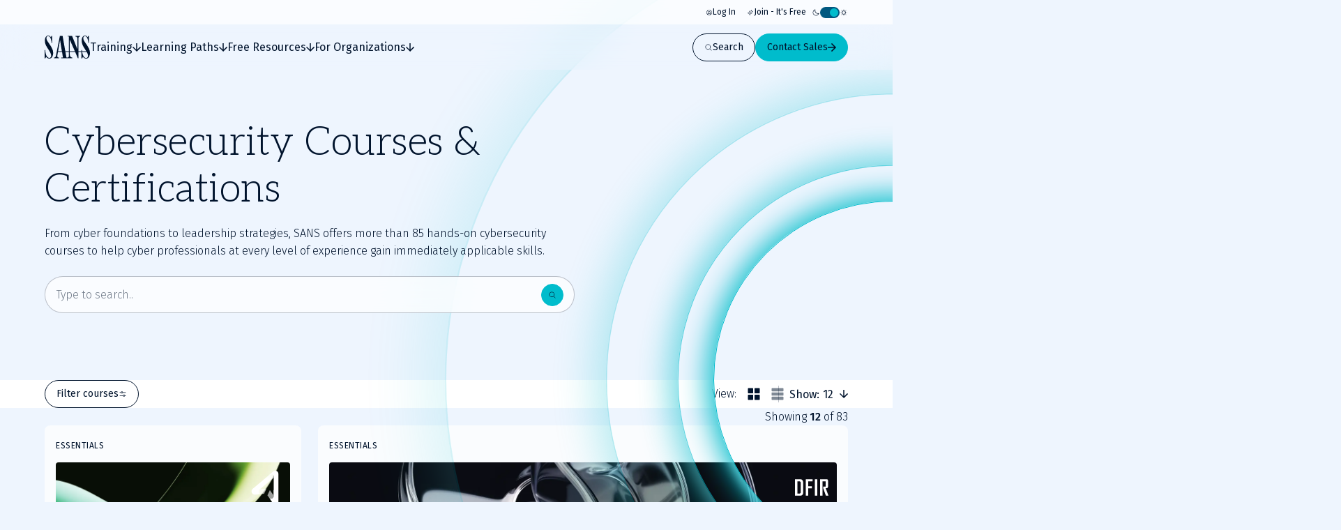

--- FILE ---
content_type: text/html; charset=utf-8
request_url: https://www.sans.org/cyber-security-courses?focus-area=blue-team-operations&msc=blue-team-lp
body_size: 45837
content:
<!DOCTYPE html><html data-theme="dark" lang="en-US"><head><meta charSet="utf-8"/><meta name="viewport" content="width=device-width, initial-scale=1"/><link rel="preload" as="image" imageSrcSet="/_next/image?url=https%3A%2F%2Fimages.contentstack.io%2Fv3%2Fassets%2Fbltabe50a4554f8e97f%2Fblta6dc5ee31a70c47f%2F67e55dd0beb7532e052b97b3%2Fcourse_social_LDR414_1514_x_792.png&amp;w=256&amp;q=75 256w, /_next/image?url=https%3A%2F%2Fimages.contentstack.io%2Fv3%2Fassets%2Fbltabe50a4554f8e97f%2Fblta6dc5ee31a70c47f%2F67e55dd0beb7532e052b97b3%2Fcourse_social_LDR414_1514_x_792.png&amp;w=375&amp;q=75 375w, /_next/image?url=https%3A%2F%2Fimages.contentstack.io%2Fv3%2Fassets%2Fbltabe50a4554f8e97f%2Fblta6dc5ee31a70c47f%2F67e55dd0beb7532e052b97b3%2Fcourse_social_LDR414_1514_x_792.png&amp;w=384&amp;q=75 384w, /_next/image?url=https%3A%2F%2Fimages.contentstack.io%2Fv3%2Fassets%2Fbltabe50a4554f8e97f%2Fblta6dc5ee31a70c47f%2F67e55dd0beb7532e052b97b3%2Fcourse_social_LDR414_1514_x_792.png&amp;w=768&amp;q=75 768w, /_next/image?url=https%3A%2F%2Fimages.contentstack.io%2Fv3%2Fassets%2Fbltabe50a4554f8e97f%2Fblta6dc5ee31a70c47f%2F67e55dd0beb7532e052b97b3%2Fcourse_social_LDR414_1514_x_792.png&amp;w=1024&amp;q=75 1024w, /_next/image?url=https%3A%2F%2Fimages.contentstack.io%2Fv3%2Fassets%2Fbltabe50a4554f8e97f%2Fblta6dc5ee31a70c47f%2F67e55dd0beb7532e052b97b3%2Fcourse_social_LDR414_1514_x_792.png&amp;w=1200&amp;q=75 1200w, /_next/image?url=https%3A%2F%2Fimages.contentstack.io%2Fv3%2Fassets%2Fbltabe50a4554f8e97f%2Fblta6dc5ee31a70c47f%2F67e55dd0beb7532e052b97b3%2Fcourse_social_LDR414_1514_x_792.png&amp;w=1920&amp;q=75 1920w, /_next/image?url=https%3A%2F%2Fimages.contentstack.io%2Fv3%2Fassets%2Fbltabe50a4554f8e97f%2Fblta6dc5ee31a70c47f%2F67e55dd0beb7532e052b97b3%2Fcourse_social_LDR414_1514_x_792.png&amp;w=2560&amp;q=75 2560w, /_next/image?url=https%3A%2F%2Fimages.contentstack.io%2Fv3%2Fassets%2Fbltabe50a4554f8e97f%2Fblta6dc5ee31a70c47f%2F67e55dd0beb7532e052b97b3%2Fcourse_social_LDR414_1514_x_792.png&amp;w=3840&amp;q=75 3840w" imageSizes="100vw, (min-width: 768px) 66vw"/><link rel="stylesheet" href="/_next/static/css/39fa7475ea8093c6.css" data-precedence="next"/><link rel="stylesheet" href="/_next/static/css/f60c4c18eaea2539.css" data-precedence="next"/><link rel="stylesheet" href="/_next/static/css/10a162551269c449.css" data-precedence="next"/><link rel="stylesheet" href="/_next/static/css/e965edbd63e954e3.css" data-precedence="next"/><link rel="stylesheet" href="/_next/static/css/af60aad62f687494.css" data-precedence="next"/><link rel="preload" as="script" fetchPriority="low" href="/_next/static/chunks/webpack-01e8a05b8d42e857.js"/><script src="/_next/static/chunks/a3e39c5c-9e645912814bf596.js" async=""></script><script src="/_next/static/chunks/6218-0213aa9ed086f2dc.js" async=""></script><script src="/_next/static/chunks/main-app-f46bad600cdbfb8c.js" async=""></script><script src="/_next/static/chunks/0ac02ab0-62864040bdc29293.js" async=""></script><script src="/_next/static/chunks/3811-1b9013713777dc85.js" async=""></script><script src="/_next/static/chunks/9180-8a73f59a122e5111.js" async=""></script><script src="/_next/static/chunks/7794-206598dc1df8cce6.js" async=""></script><script src="/_next/static/chunks/3324-9625e4ba87f90da4.js" async=""></script><script src="/_next/static/chunks/4589-4d264f7ade8ebf7f.js" async=""></script><script src="/_next/static/chunks/3479-3e26315874f4c137.js" async=""></script><script src="/_next/static/chunks/2802-45e3c8d057631a7f.js" async=""></script><script src="/_next/static/chunks/9909-bcbd1fc9e1babe4c.js" async=""></script><script src="/_next/static/chunks/app/page-788840661de1da4d.js" async=""></script><script src="/_next/static/chunks/6103-6c72b6502c3307a9.js" async=""></script><script src="/_next/static/chunks/4910-7c16c2544623f85b.js" async=""></script><script src="/_next/static/chunks/9664-a622fa8b052692b6.js" async=""></script><script src="/_next/static/chunks/7876-e8fb12478851828a.js" async=""></script><script src="/_next/static/chunks/app/layout-76e4b4a167ad026f.js" async=""></script><script src="/_next/static/chunks/9535-14d1f8f8f47f1471.js" async=""></script><script src="/_next/static/chunks/1164-8d7d27a397f6c136.js" async=""></script><script src="/_next/static/chunks/8929-46407317132d9977.js" async=""></script><script src="/_next/static/chunks/app/%5B...slugs%5D/page-b3361893f50c0252.js" async=""></script><script src="/_next/static/chunks/app/error-4e07529f8d065264.js" async=""></script><link rel="preload" href="https://cdn.optimizely.com/js/28081820005.js" as="script"/><link rel="preload" href="https://www.googletagmanager.com/gtm.js?id=GTM-5T9DW3B" as="script"/><meta name="next-size-adjust" content=""/><title>Cybersecurity Courses | SANS Institute</title><meta name="description" content="SANS offers over 80 hands-on cybersecurity courses taught by expert instructors including live instructor-led courses at cities around the world or virtually, as well as self-paced options to fit your schedule. "/><meta name="language" content="en"/><link rel="canonical" href="https://www.sans.org/cyber-security-courses"/><meta property="og:title" content="SANS Cybersecurity Courses | SANS Institute"/><meta property="og:description" content="SANS offers over 80 hands-on cybersecurity courses taught by expert instructors including live instructor-led courses at cities around the world or virtually, as well as self-paced options to fit your schedule. "/><meta property="og:url" content="https://www.sans.org/cyber-security-courses"/><meta property="og:site_name" content="SANS Institute"/><meta property="og:type" content="website"/><meta name="twitter:card" content="summary"/><meta name="twitter:site" content="@SANSInstitute"/><meta name="twitter:title" content="SANS Cybersecurity Courses | SANS Institute"/><meta name="twitter:description" content="SANS offers over 80 hands-on cybersecurity courses taught by expert instructors including live instructor-led courses at cities around the world or virtually, as well as self-paced options to fit your schedule. "/><link rel="icon" href="/favicon.ico" type="image/x-icon" sizes="48x48"/><link rel="icon" href="/icon1.png?2951f2f1b780f8ac" type="image/png" sizes="96x96"/><script>(self.__next_s=self.__next_s||[]).push([0,{"children":"\n              window[\"optimizely\"] = window[\"optimizely\"] || [];\n              const oneTrustCookie = document.cookie\n                .split(';')\n                .map(function(x) { return x.trim(); })\n                .filter(function(x) { return x.startsWith('OptanonConsent'); })[0];\n              if (!oneTrustCookie) {\n                window[\"optimizely\"].push({ type: \"disable\" });\n              } else {\n                var optOutPreference = !decodeURIComponent(oneTrustCookie).includes('C0003:1');\n                window[\"optimizely\"].push({ type: \"optOut\", isOptOut: optOutPreference });\n              }\n            ","id":"optimizely-init"}])</script><script>(self.__next_s=self.__next_s||[]).push(["https://cdn.optimizely.com/js/28081820005.js",{}])</script><script src="/_next/static/chunks/polyfills-42372ed130431b0a.js" noModule=""></script><script>window[Symbol.for("InstantSearchInitialResults")] = {"course_single_page_catalog_asc":{"state":{"facets":[],"disjunctiveFacets":["facets.skillLevel","facets.focusArea","facets.status","trainingFormats"],"hierarchicalFacets":[],"facetsRefinements":{},"facetsExcludes":{},"disjunctiveFacetsRefinements":{"facets.skillLevel":[],"facets.focusArea":[],"facets.status":[],"trainingFormats":[]},"numericRefinements":{},"tagRefinements":[],"hierarchicalFacetsRefinements":{},"index":"course_single_page_catalog_asc","query":"","hitsPerPage":12,"page":0,"maxValuesPerFacet":10,"highlightPreTag":"__ais-highlight__","highlightPostTag":"__/ais-highlight__"},"results":[{"hits":[{"contentType":"course_single_page","updatedAt":"2025-11-06T16:56:52.060Z","createdAt":"2024-12-19T09:27:10.953Z","uid":"blt9433918034a17f47","title":"AIS247: AI Security Essentials for Business Leaders","locale":"en-us","url":"/cyber-security-courses/ai-security-essentials-business-leaders","updatedAtTimestamp":1762448212,"createdAtTimestamp":1734600430,"description":"Equip yourself to navigate the AI revolution securely with strategies that maximize productivity gains while minimizing associated risks in your enterprise.","keywords":"","metadata":{"browser_title":"AIS247: AI Security Essentials for Business Leaders | SANS Institute","description":"Equip yourself to navigate the AI revolution securely with strategies that maximize productivity gains while minimizing associated risks in your enterprise.","language":"en","title":"AIS247: AI Security Essentials for Business Leaders","canonical_url":"https://www.sans.org/cyber-security-courses/ai-security-essentials-business-leaders","canonical_url_override":"","keywords":"","robots":[]},"facets":{"skillLevel":["Essentials"],"status":[],"role":["Privacy Compliance (OPM 732)","Executive Cybersecurity Leadership (OPM 901)","Cybersecurity Policy and Planning (OPM 752)","Communications Security (COMSEC) Management (OPM 723)","Security Manager"],"focusArea":["Cybersecurity Leadership"],"topic":["AI"]},"taxonomies":[{"taxonomy_uid":"skill_level","term_uid":"essentials"},{"taxonomy_uid":"focus_area","term_uid":"leadership"},{"taxonomy_uid":"topic","term_uid":"ai"},{"taxonomy_uid":"role","term_uid":"privacy_compliance"},{"taxonomy_uid":"role","term_uid":"executive_cybersecurity_leadership"},{"taxonomy_uid":"role","term_uid":"cybersecurity_policy_and_planning"},{"taxonomy_uid":"role","term_uid":"communications_security_comsec_management"},{"taxonomy_uid":"role","term_uid":"security_manager_sans"}],"sansId":1535,"certification":"","catalog":"AIS247","cpes":2,"days":0,"contentHours":2,"numberOfLabs":null,"thumbnail":[{"_content_type_uid":"image","uid":"blt5b13521a9a8f65ac","_version":1,"locale":"en-us","ACL":{},"alt_text":"LDR414: SANS Training Program for CISSP® Certification","caption":"","created_at":"2025-05-14T17:31:08.954Z","created_by":"blt58929c2940d86abd","image":{"uid":"blta6dc5ee31a70c47f","_version":2,"is_dir":false,"ACL":{},"content_type":"image/png","created_at":"2025-03-27T14:16:48.075Z","created_by":"blt58929c2940d86abd","dimension":{"height":792,"width":1514},"file_size":"512315","filename":"course_social_LDR414_1514_x_792.png","parent_uid":"blt7d1e701a0bd08257","tags":["ldr414","414","social","og"],"title":"Course: Social: LDR414","updated_at":"2025-03-27T14:17:41.187Z","updated_by":"blt58929c2940d86abd","publish_details":{"time":"2025-07-16T14:03:06.812Z","user":"blt58929c2940d86abd","environment":"blt270ee554e80b4d53","locale":"en-us"},"url":"https://images.contentstack.io/v3/assets/bltabe50a4554f8e97f/blta6dc5ee31a70c47f/67e55dd0beb7532e052b97b3/course_social_LDR414_1514_x_792.png"},"tags":["ldr414","social","og","414"],"title":"Course: Social: LDR414","updated_at":"2025-05-14T17:31:08.954Z","updated_by":"blt58929c2940d86abd","publish_details":{"time":"2025-07-16T14:02:53.284Z","user":"blt58929c2940d86abd","environment":"blt270ee554e80b4d53","locale":"en-us"}}],"trainingFormats":["Self-Paced"],"objectID":"course_single_page.blt9433918034a17f47","_highlightResult":{"title":{"value":"AIS247: AI Security Essentials for Business Leaders","matchLevel":"none","matchedWords":[]},"metadata":{"description":{"value":"Equip yourself to navigate the AI revolution securely with strategies that maximize productivity gains while minimizing associated risks in your enterprise.","matchLevel":"none","matchedWords":[]},"keywords":{"value":"","matchLevel":"none","matchedWords":[]}}}},{"contentType":"course_single_page","updatedAt":"2025-12-02T20:01:35.944Z","createdAt":"2024-12-20T08:48:56.569Z","uid":"blt48c7f8ef110bf08e","title":"FOR498: Digital Acquisition and Rapid Triage","locale":"en-us","url":"/cyber-security-courses/digital-acquisition-rapid-triage","updatedAtTimestamp":1764705695,"createdAtTimestamp":1734684536,"description":"Gain essential skills in digital forensic acquisition and rapid triage. Learn to collect and preserve data from diverse sources and then rapidly extract actionable intelligence.","keywords":"digital acquisition, digital forensics acquisition, for498, gbfa, acquisition assessment","metadata":{"browser_title":"FOR498: Digital Acquisition and Rapid Triage | SANS Institute","description":"Gain essential skills in digital forensic acquisition and rapid triage. Learn to collect and preserve data from diverse sources and then rapidly extract actionable intelligence.","language":"en","title":"FOR498: Digital Acquisition and Rapid Triage","canonical_url":"https://www.sans.org/cyber-security-courses/digital-acquisition-rapid-triage","canonical_url_override":"","keywords":"digital acquisition, digital forensics acquisition, for498, gbfa, acquisition assessment","robots":[]},"facets":{"skillLevel":["Essentials"],"status":[],"role":["Digital Forensics (OPM 212)","Cybercrime Investigation (OPM 221)","Digital Evidence Analysis (OPM 211)","Insider Threat Analysis","Digital Forensics Analyst","Digital Forensics Investigator (ECSF)","Military Operations/Law Enforcement Agents","Intrusion Detection/SOC Analysts"],"focusArea":["Digital Forensics and Incident Response"],"topic":[]},"taxonomies":[{"taxonomy_uid":"skill_level","term_uid":"essentials"},{"taxonomy_uid":"focus_area","term_uid":"digital_forensics"},{"taxonomy_uid":"role","term_uid":"digital_forensics"},{"taxonomy_uid":"role","term_uid":"cyber_crime_investigation"},{"taxonomy_uid":"role","term_uid":"digital_evidence_analysis"},{"taxonomy_uid":"role","term_uid":"insider_threat_analysis"},{"taxonomy_uid":"role","term_uid":"digital_forensics_analyst"},{"taxonomy_uid":"role","term_uid":"digital_forensics_investigator_ecsf"},{"taxonomy_uid":"role","term_uid":"military_operations_law_enforcement_agents"},{"taxonomy_uid":"role","term_uid":"intrusion_detection_soc_analyst"}],"sansId":930,"certification":"GIAC Battlefield Forensics and Acquisition (GBFA)","catalog":"FOR498","cpes":36,"days":6,"contentHours":36,"numberOfLabs":20,"thumbnail":[{"_content_type_uid":"image","_version":5,"locale":"en-us","uid":"blt0246f02aaeac34c5","ACL":{},"alt_text":"FOR498: Digital Acquisition and Rapid Triage","caption":"","created_at":"2025-02-28T13:35:16.918Z","created_by":"blt3fce71b3cc7d233d","image":{"uid":"blt3f80ef8f1ff3ca78","_version":2,"parent_uid":"blt7d1e701a0bd08257","title":"Course: Social: FOR498","created_by":"blt58929c2940d86abd","updated_by":"blt58929c2940d86abd","created_at":"2025-04-10T15:57:28.289Z","updated_at":"2025-04-10T21:06:08.499Z","content_type":"image/png","file_size":"1190777","filename":"course_social_FOR498_1514_x_792.png","dimension":{"height":792,"width":1514},"ACL":{},"is_dir":false,"tags":["for498","498","social","og"],"publish_details":{"time":"2025-04-16T20:06:45.978Z","user":"blt58929c2940d86abd","environment":"blt270ee554e80b4d53","locale":"en-us"},"url":"https://images.contentstack.io/v3/assets/bltabe50a4554f8e97f/blt3f80ef8f1ff3ca78/67f7ea68713415e43ddfc914/course_social_FOR498_1514_x_792.png"},"tags":["for498","498","for498 social"],"title":"Course: Social: FOR498","updated_at":"2025-04-17T09:25:09.751Z","updated_by":"blt58929c2940d86abd","publish_details":{"environment":"blt270ee554e80b4d53","locale":"en-us","time":"2025-05-15T16:39:07.815Z","user":"bltfa6260030ce86df8"}}],"trainingFormats":["Self-Paced","In-Person","Virtual"],"objectID":"course_single_page.blt48c7f8ef110bf08e","_highlightResult":{"title":{"value":"FOR498: Digital Acquisition and Rapid Triage","matchLevel":"none","matchedWords":[]},"metadata":{"description":{"value":"Gain essential skills in digital forensic acquisition and rapid triage. Learn to collect and preserve data from diverse sources and then rapidly extract actionable intelligence.","matchLevel":"none","matchedWords":[]},"keywords":{"value":"digital acquisition, digital forensics acquisition, for498, gbfa, acquisition assessment","matchLevel":"none","matchedWords":[]}}}},{"contentType":"course_single_page","updatedAt":"2025-12-17T12:56:37.673Z","createdAt":"2024-12-26T16:02:51.162Z","uid":"blt30df43215b58dad9","title":"FOR500: Windows Forensic Analysis","locale":"en-us","url":"/cyber-security-courses/windows-forensic-analysis","updatedAtTimestamp":1765976197,"createdAtTimestamp":1735228971,"description":"Gain an essential understanding of Windows artifacts and learn to perform digital forensics in Microsoft Windows operating systems to recover, analyze, and authenticate data and solve a forensic case. ","keywords":"windows forensics, windows forensic analysis, gcfe, windows forensics course, for500","metadata":{"browser_title":"FOR500: Windows Forensic Analysis | SANS Institute","description":"Gain an essential understanding of Windows artifacts and learn to perform digital forensics in Microsoft Windows operating systems to recover, analyze, and authenticate data and solve a forensic case. ","language":"en","title":"FOR500: Windows Forensic Analysis","canonical_url":"https://www.sans.org/cyber-security-courses/windows-forensic-analysis","canonical_url_override":"","keywords":"windows forensics, windows forensic analysis, gcfe, windows forensics course, for500","robots":[]},"facets":{"skillLevel":["Essentials"],"status":[],"role":["Media Exploitation Analyst","Cyber Defense Forensics Analyst (DCWF 212)","Cybercrime Investigator (DCWF 221)","Forensics Analyst (DCWF 211)","Cybersecurity Analyst/Engineer","Intrusion Detection/SOC Analysts","Digital Forensics Investigator (ECSF)","Digital Forensics Analyst","Military Operations/Law Enforcement Agents","Digital Forensics (OPM 212)","Insider Threat Analysis","Cybercrime Investigation (OPM 221)","Digital Evidence Analysis (OPM 211)"],"focusArea":["Digital Forensics and Incident Response"],"topic":[]},"taxonomies":[{"taxonomy_uid":"skill_level","term_uid":"essentials"},{"taxonomy_uid":"focus_area","term_uid":"digital_forensics"},{"taxonomy_uid":"role","term_uid":"media_exploitation_analyst"},{"taxonomy_uid":"role","term_uid":"cyber_defense_forensics_analyst_dcwf_212_"},{"taxonomy_uid":"role","term_uid":"cyber_crime_investigator_dcwf_221_"},{"taxonomy_uid":"role","term_uid":"forensics_analyst_dcwf_211_"},{"taxonomy_uid":"role","term_uid":"cybersecurity_analyst_engineer"},{"taxonomy_uid":"role","term_uid":"intrusion_detection_soc_analyst"},{"taxonomy_uid":"role","term_uid":"digital_forensics_investigator_ecsf"},{"taxonomy_uid":"role","term_uid":"digital_forensics_analyst"},{"taxonomy_uid":"role","term_uid":"military_operations_law_enforcement_agents"},{"taxonomy_uid":"role","term_uid":"digital_forensics"},{"taxonomy_uid":"role","term_uid":"insider_threat_analysis"},{"taxonomy_uid":"role","term_uid":"cyber_crime_investigation"},{"taxonomy_uid":"role","term_uid":"digital_evidence_analysis"}],"sansId":301,"certification":"GIAC Certified Forensic Examiner (GCFE)","catalog":"FOR500","cpes":36,"days":6,"contentHours":36,"numberOfLabs":22,"thumbnail":[{"_content_type_uid":"image","uid":"blt4aef2e3513995eef","_version":1,"locale":"en-us","ACL":{},"alt_text":"FOR500: Windows Forensic Analysis","caption":"","created_at":"2025-04-17T07:53:09.797Z","created_by":"blt58929c2940d86abd","image":{"uid":"blt83c9fed664aa9f32","_version":2,"is_dir":false,"ACL":{},"content_type":"image/png","created_at":"2025-04-10T15:57:33.728Z","created_by":"blt58929c2940d86abd","dimension":{"height":792,"width":1514},"file_size":"598085","filename":"course_social_FOR500_1514_x_792.png","parent_uid":"blt7d1e701a0bd08257","tags":["for500","500","social","og"],"title":"Course: Social: FOR500","updated_at":"2025-04-10T21:06:23.192Z","updated_by":"blt58929c2940d86abd","publish_details":{"time":"2025-07-16T14:03:00.701Z","user":"blt58929c2940d86abd","environment":"blt270ee554e80b4d53","locale":"en-us"},"url":"https://images.contentstack.io/v3/assets/bltabe50a4554f8e97f/blt83c9fed664aa9f32/67f7ea6d7134152177dfc918/course_social_FOR500_1514_x_792.png"},"tags":["for500","500","for500 social"],"title":"Course: Social: FOR500","updated_at":"2025-04-17T07:53:09.797Z","updated_by":"blt58929c2940d86abd","publish_details":{"time":"2025-07-16T14:02:50.461Z","user":"blt58929c2940d86abd","environment":"blt270ee554e80b4d53","locale":"en-us"}}],"trainingFormats":["Self-Paced","In-Person","Virtual"],"objectID":"course_single_page.blt30df43215b58dad9","_highlightResult":{"title":{"value":"FOR500: Windows Forensic Analysis","matchLevel":"none","matchedWords":[]},"metadata":{"description":{"value":"Gain an essential understanding of Windows artifacts and learn to perform digital forensics in Microsoft Windows operating systems to recover, analyze, and authenticate data and solve a forensic case. ","matchLevel":"none","matchedWords":[]},"keywords":{"value":"windows forensics, windows forensic analysis, gcfe, windows forensics course, for500","matchLevel":"none","matchedWords":[]}}}},{"contentType":"course_single_page","updatedAt":"2025-12-17T13:38:57.152Z","createdAt":"2024-12-30T13:44:25.024Z","uid":"blt95d2dc04baa622ba","title":"FOR508: Advanced Incident Response, Threat Hunting, and Digital Forensics","locale":"en-us","url":"/cyber-security-courses/advanced-incident-response-threat-hunting-training","updatedAtTimestamp":1765978737,"createdAtTimestamp":1735566265,"description":"Learn the advanced incident response and threat hunting skills you need to identify, counter, and recover from a wide range of threats within enterprise networks.","keywords":" gcfa, for508, incident response training, digital forensics, threat hunting, incident response, incident response process, digital forensics and incident response, dfir, incident response plan","metadata":{"browser_title":"FOR508: Advanced Incident Response, Threat Hunting, and Digital Forensics | SANS Institute","description":"Learn the advanced incident response and threat hunting skills you need to identify, counter, and recover from a wide range of threats within enterprise networks.","language":"en","title":"FOR508: Advanced Incident Response, Threat Hunting, and Digital Forensics","canonical_url":"https://www.sans.org/cyber-security-courses/advanced-incident-response-threat-hunting-training","canonical_url_override":"","keywords":" gcfa, for508, incident response training, digital forensics, threat hunting, incident response, incident response process, digital forensics and incident response, dfir, incident response plan","robots":[]},"facets":{"skillLevel":["Intermediate"],"status":["UPDATED"],"role":["Incident Response (SCyWF)","Threat Management (SCyWF)","Media Exploitation Analyst","All-Source Collection Manager (DCWF 311)","Cyber Defense Analyst (DCWF 511)","Cyber Defense Forensics Analyst (DCWF 212)","Cyber Defense Incident Responder (DCWF 531)","Forensics Analyst (DCWF 211)","Cybersecurity Analyst/Engineer","Intrusion Detection/SOC Analysts","Cyber Incident Responder (ECSF)","Cyber Threat Intelligence Specialist (ECSF)","Digital Forensics Investigator (ECSF)","Threat Hunter","Digital Forensics Analyst","Incident Response Team Member","Military Operations/Law Enforcement Agents","Digital Forensics (OPM 212)","Insider Threat Analysis","Cybercrime Investigation (OPM 221)","Digital Evidence Analysis (OPM 211)","All Source-Collection Requirements Evaluation Management (DCWF 312)","Cybercrime Investigator (DCWF 221)","Cyber Intelligence Planner (DCWF 331)"],"focusArea":["Digital Forensics and Incident Response"],"topic":[]},"taxonomies":[{"taxonomy_uid":"skill_level","term_uid":"intermediate"},{"taxonomy_uid":"focus_area","term_uid":"digital_forensics"},{"taxonomy_uid":"tags","term_uid":"updated"},{"taxonomy_uid":"role","term_uid":"incident_response_scywf_"},{"taxonomy_uid":"role","term_uid":"threat_management_scywf_"},{"taxonomy_uid":"role","term_uid":"media_exploitation_analyst"},{"taxonomy_uid":"role","term_uid":"all_source_collection_manager_dcwf_311_"},{"taxonomy_uid":"role","term_uid":"cyber_defense_analyst_dcwf_511_"},{"taxonomy_uid":"role","term_uid":"cyber_defense_forensics_analyst_dcwf_212_"},{"taxonomy_uid":"role","term_uid":"cyber_defense_incident_responder_dcwf_531_"},{"taxonomy_uid":"role","term_uid":"forensics_analyst_dcwf_211_"},{"taxonomy_uid":"role","term_uid":"cybersecurity_analyst_engineer"},{"taxonomy_uid":"role","term_uid":"intrusion_detection_soc_analyst"},{"taxonomy_uid":"role","term_uid":"cyber_incident_responder_ecsf"},{"taxonomy_uid":"role","term_uid":"cyber_threat_intelligence_specialist_ecsf"},{"taxonomy_uid":"role","term_uid":"digital_forensics_investigator_ecsf"},{"taxonomy_uid":"role","term_uid":"threat_hunter"},{"taxonomy_uid":"role","term_uid":"digital_forensics_analyst"},{"taxonomy_uid":"role","term_uid":"incident_response_team_member"},{"taxonomy_uid":"role","term_uid":"military_operations_law_enforcement_agents"},{"taxonomy_uid":"role","term_uid":"digital_forensics"},{"taxonomy_uid":"role","term_uid":"insider_threat_analysis"},{"taxonomy_uid":"role","term_uid":"cyber_crime_investigation"},{"taxonomy_uid":"role","term_uid":"digital_evidence_analysis"},{"taxonomy_uid":"role","term_uid":"all_source_collection_requirements_evaluation_management_dcwf_312_"},{"taxonomy_uid":"role","term_uid":"cyber_crime_investigator_dcwf_221_"},{"taxonomy_uid":"role","term_uid":"cyber_intelligence_planning_dcwf_331_"}],"sansId":96,"certification":"GIAC Certified Forensic Analyst (GCFA)","catalog":"FOR508","cpes":36,"days":6,"contentHours":36,"numberOfLabs":35,"thumbnail":[{"_content_type_uid":"image","uid":"bltbbd25990a659bde2","_version":1,"locale":"en-us","ACL":{},"alt_text":"FOR508: Advanced Incident Response, Threat Hunting, and Digital Forensics","caption":"","created_at":"2025-04-17T08:12:22.511Z","created_by":"blt58929c2940d86abd","image":{"uid":"blt5979fe9404326821","_version":2,"is_dir":false,"ACL":{},"content_type":"image/png","created_at":"2025-04-10T15:57:40.779Z","created_by":"blt58929c2940d86abd","dimension":{"height":792,"width":1514},"file_size":"728718","filename":"course_social_FOR508_1514_x_792.png","parent_uid":"blt7d1e701a0bd08257","tags":["for508","508","social","og"],"title":"Course: Social: FOR508","updated_at":"2025-04-10T21:06:37.526Z","updated_by":"blt58929c2940d86abd","publish_details":{"time":"2025-07-16T14:02:52.494Z","user":"blt58929c2940d86abd","environment":"blt270ee554e80b4d53","locale":"en-us"},"url":"https://images.contentstack.io/v3/assets/bltabe50a4554f8e97f/blt5979fe9404326821/67f7ea7453db7b3c3022622a/course_social_FOR508_1514_x_792.png"},"tags":["for508","508","for508 social"],"title":"Course: Social: FOR508","updated_at":"2025-04-17T08:12:22.511Z","updated_by":"blt58929c2940d86abd","publish_details":{"time":"2025-07-16T14:03:10.599Z","user":"blt58929c2940d86abd","environment":"blt270ee554e80b4d53","locale":"en-us"}}],"trainingFormats":["Self-Paced","In-Person","Virtual"],"objectID":"course_single_page.blt95d2dc04baa622ba","_highlightResult":{"title":{"value":"FOR508: Advanced Incident Response, Threat Hunting, and Digital Forensics","matchLevel":"none","matchedWords":[]},"metadata":{"description":{"value":"Learn the advanced incident response and threat hunting skills you need to identify, counter, and recover from a wide range of threats within enterprise networks.","matchLevel":"none","matchedWords":[]},"keywords":{"value":" gcfa, for508, incident response training, digital forensics, threat hunting, incident response, incident response process, digital forensics and incident response, dfir, incident response plan","matchLevel":"none","matchedWords":[]}}}},{"contentType":"course_single_page","updatedAt":"2025-12-02T20:03:57.466Z","createdAt":"2024-12-30T15:52:41.450Z","uid":"blt78309315b78f9ebc","title":"FOR509: Enterprise Cloud Forensics and Incident Response","locale":"en-us","url":"/cyber-security-courses/enterprise-cloud-forensics-incident-response","updatedAtTimestamp":1764705837,"createdAtTimestamp":1735573961,"description":"Cloud forensics is evolving. FOR509 equips examiners to embrace new evidence sources in enterprise cloud environments instead of forcing outdated on-premise methods.","keywords":"cloud incident response training, for509, cloud forensics, cloud forensics certification, cloud incident response, enterprise cloud forensics and incident response, gcfr","metadata":{"browser_title":"FOR509: Enterprise Cloud Forensics and Incident Response | SANS Institute","description":"Cloud forensics is evolving. FOR509 equips examiners to embrace new evidence sources in enterprise cloud environments instead of forcing outdated on-premise methods.","language":"en","title":"FOR509: Enterprise Cloud Forensics and Incident Response","canonical_url":"https://www.sans.org/cyber-security-courses/enterprise-cloud-forensics-incident-response","canonical_url_override":"","keywords":"cloud incident response training, for509, cloud forensics, cloud forensics certification, cloud incident response, enterprise cloud forensics and incident response, gcfr","robots":[]},"facets":{"skillLevel":["Intermediate"],"status":["MAJOR UPDATES"],"role":["Cloud Threat Detection and Response","Incident Response (SCyWF)","Digital Evidence Analysis (OPM 211)","Digital Forensics (OPM 212)","Military Operations/Law Enforcement Agents","Incident Response Team Member","Digital Forensics Analyst","Intrusion Detection/SOC Analysts","Cybersecurity Analyst/Engineer","Cyber Incident Responder (ECSF)","Insider Threat Analysis","Cloud Security Analyst"],"focusArea":["Digital Forensics and Incident Response"],"topic":[]},"taxonomies":[{"taxonomy_uid":"skill_level","term_uid":"intermediate"},{"taxonomy_uid":"focus_area","term_uid":"digital_forensics"},{"taxonomy_uid":"tags","term_uid":"major_updates"},{"taxonomy_uid":"role","term_uid":"threat_detection"},{"taxonomy_uid":"role","term_uid":"incident_response_scywf_"},{"taxonomy_uid":"role","term_uid":"digital_evidence_analysis"},{"taxonomy_uid":"role","term_uid":"digital_forensics"},{"taxonomy_uid":"role","term_uid":"military_operations_law_enforcement_agents"},{"taxonomy_uid":"role","term_uid":"incident_response_team_member"},{"taxonomy_uid":"role","term_uid":"digital_forensics_analyst"},{"taxonomy_uid":"role","term_uid":"intrusion_detection_soc_analyst"},{"taxonomy_uid":"role","term_uid":"cybersecurity_analyst_engineer"},{"taxonomy_uid":"role","term_uid":"cyber_incident_responder_ecsf"},{"taxonomy_uid":"role","term_uid":"insider_threat_analysis"},{"taxonomy_uid":"role","term_uid":"cloud_security_analyst"}],"sansId":1205,"certification":"GIAC Cloud Forensics Responder (GCFR)","catalog":"FOR509","cpes":36,"days":6,"contentHours":36,"numberOfLabs":23,"thumbnail":[{"_content_type_uid":"image","_version":1,"locale":"en-us","uid":"blt94c523874413e689","ACL":{},"alt_text":"FOR509: Enterprise Cloud Forensics and Incident Response","caption":"","created_at":"2025-04-17T08:52:03.382Z","created_by":"blt58929c2940d86abd","image":{"uid":"blt61fb3e40b24cfa24","_version":2,"parent_uid":"blt7d1e701a0bd08257","title":"Course: Social: FOR509","created_by":"blt58929c2940d86abd","updated_by":"blt58929c2940d86abd","created_at":"2025-04-10T15:57:42.724Z","updated_at":"2025-04-10T21:06:54.431Z","content_type":"image/png","file_size":"864675","filename":"course_social_FOR509_1514_x_792.png","dimension":{"height":792,"width":1514},"ACL":{},"is_dir":false,"tags":["for509","509","social","og"],"publish_details":{"time":"2025-04-17T08:52:08.205Z","user":"blt58929c2940d86abd","environment":"blt270ee554e80b4d53","locale":"en-us"},"url":"https://images.contentstack.io/v3/assets/bltabe50a4554f8e97f/blt61fb3e40b24cfa24/67f7ea76617c773adb563da6/course_social_FOR509_1514_x_792.png"},"tags":["for509","509","for509 social"],"title":"Course: Social: FOR509","updated_at":"2025-04-17T08:52:03.382Z","updated_by":"blt58929c2940d86abd","publish_details":{"environment":"blt270ee554e80b4d53","locale":"en-us","time":"2025-05-15T16:39:08.737Z","user":"bltfa6260030ce86df8"}}],"trainingFormats":["Self-Paced","In-Person","Virtual"],"objectID":"course_single_page.blt78309315b78f9ebc","_highlightResult":{"title":{"value":"FOR509: Enterprise Cloud Forensics and Incident Response","matchLevel":"none","matchedWords":[]},"metadata":{"description":{"value":"Cloud forensics is evolving. FOR509 equips examiners to embrace new evidence sources in enterprise cloud environments instead of forcing outdated on-premise methods.","matchLevel":"none","matchedWords":[]},"keywords":{"value":"cloud incident response training, for509, cloud forensics, cloud forensics certification, cloud incident response, enterprise cloud forensics and incident response, gcfr","matchLevel":"none","matchedWords":[]}}}},{"contentType":"course_single_page","updatedAt":"2025-12-02T20:04:34.972Z","createdAt":"2025-01-06T15:26:40.529Z","uid":"blta113dc61c46368e8","title":"FOR518: Mac and iOS Forensic Analysis and Incident Response","locale":"en-us","url":"/cyber-security-courses/mac-and-ios-forensic-analysis-and-incident-response","updatedAtTimestamp":1764705874,"createdAtTimestamp":1736177200,"description":"Conduct detailed, in-depth analysis on raw data from Mac and iOS cases. Gain confidence in your forensic analysis and incident response skills with hands-on labs. ","keywords":"mac forensics, macbook forensics, ios forensics, for518, GIME","metadata":{"browser_title":"FOR518: Mac and iOS Forensic Analysis and Incident Response | SANS Institute","description":"Conduct detailed, in-depth analysis on raw data from Mac and iOS cases. Gain confidence in your forensic analysis and incident response skills with hands-on labs. ","language":"en","title":"FOR518: Mac and iOS Forensic Analysis and Incident Response","canonical_url":"https://www.sans.org/cyber-security-courses/mac-and-ios-forensic-analysis-and-incident-response","canonical_url_override":"","keywords":"mac forensics, macbook forensics, ios forensics, for518, GIME","robots":[]},"facets":{"skillLevel":["Intermediate"],"status":["UPDATED"],"role":["Digital Evidence Analysis (OPM 211)","Digital Forensics (OPM 212)","Military Operations/Law Enforcement Agents","Incident Response Team Member","Malware Analyst","Digital Forensics Analyst","Intrusion Detection/SOC Analysts","Cybersecurity Analyst/Engineer","Media Exploitation Analyst","Cyber Incident Responder (ECSF)","Insider Threat Analysis","Incident Response (SCyWF)"],"focusArea":["Digital Forensics and Incident Response"],"topic":[]},"taxonomies":[{"taxonomy_uid":"skill_level","term_uid":"intermediate"},{"taxonomy_uid":"focus_area","term_uid":"digital_forensics"},{"taxonomy_uid":"tags","term_uid":"updated"},{"taxonomy_uid":"role","term_uid":"digital_evidence_analysis"},{"taxonomy_uid":"role","term_uid":"digital_forensics"},{"taxonomy_uid":"role","term_uid":"military_operations_law_enforcement_agents"},{"taxonomy_uid":"role","term_uid":"incident_response_team_member"},{"taxonomy_uid":"role","term_uid":"malware_analyst"},{"taxonomy_uid":"role","term_uid":"digital_forensics_analyst"},{"taxonomy_uid":"role","term_uid":"intrusion_detection_soc_analyst"},{"taxonomy_uid":"role","term_uid":"cybersecurity_analyst_engineer"},{"taxonomy_uid":"role","term_uid":"media_exploitation_analyst"},{"taxonomy_uid":"role","term_uid":"cyber_incident_responder_ecsf"},{"taxonomy_uid":"role","term_uid":"insider_threat_analysis"},{"taxonomy_uid":"role","term_uid":"incident_response_scywf_"}],"sansId":610,"certification":"GIAC iOS and macOS Examiner (GIME)","catalog":"FOR518","cpes":36,"days":6,"contentHours":36,"numberOfLabs":23,"thumbnail":[{"_content_type_uid":"image","_version":1,"locale":"en-us","uid":"blt934dac014e9d5c15","ACL":{},"alt_text":"FOR518: Mac and iOS Forensic Analysis and Incident Response","caption":"","created_at":"2025-04-17T13:28:55.106Z","created_by":"blt58929c2940d86abd","image":{"uid":"bltd581cee7e22a2297","_version":2,"parent_uid":"blt7d1e701a0bd08257","title":"Course: Social: FOR518","created_by":"blt58929c2940d86abd","updated_by":"blt58929c2940d86abd","created_at":"2025-04-10T15:57:40.578Z","updated_at":"2025-04-10T21:07:10.636Z","content_type":"image/png","file_size":"934318","filename":"course_social_FOR518_1514_x_792.png","dimension":{"height":792,"width":1514},"ACL":{},"is_dir":false,"tags":["for518","518","social","og"],"publish_details":{"time":"2025-04-17T13:29:00.784Z","user":"blt58929c2940d86abd","environment":"blt270ee554e80b4d53","locale":"en-us"},"url":"https://images.contentstack.io/v3/assets/bltabe50a4554f8e97f/bltd581cee7e22a2297/67f7ea746481d479e38d2e97/course_social_FOR518_1514_x_792.png"},"tags":["for518","518","for518 social"],"title":"Course: Social: FOR518","updated_at":"2025-04-17T13:28:55.106Z","updated_by":"blt58929c2940d86abd","publish_details":{"environment":"blt270ee554e80b4d53","locale":"en-us","time":"2025-05-15T16:39:06.723Z","user":"bltfa6260030ce86df8"}}],"trainingFormats":["Self-Paced","In-Person","Virtual"],"objectID":"course_single_page.blta113dc61c46368e8","_highlightResult":{"title":{"value":"FOR518: Mac and iOS Forensic Analysis and Incident Response","matchLevel":"none","matchedWords":[]},"metadata":{"description":{"value":"Conduct detailed, in-depth analysis on raw data from Mac and iOS cases. Gain confidence in your forensic analysis and incident response skills with hands-on labs. ","matchLevel":"none","matchedWords":[]},"keywords":{"value":"mac forensics, macbook forensics, ios forensics, for518, GIME","matchLevel":"none","matchedWords":[]}}}},{"contentType":"course_single_page","updatedAt":"2025-12-16T16:20:59.080Z","createdAt":"2025-01-06T17:33:32.876Z","uid":"blt6b77be1317035ba7","title":"FOR528: Ransomware and Cyber Extortion","locale":"en-us","url":"/cyber-security-courses/ransomware-and-cyber-extortion","updatedAtTimestamp":1765902059,"createdAtTimestamp":1736184812,"description":"Analyze real-world attacks and gain the hands-on training you need to respond to ransomware or cyber extortion incidents. ","keywords":"ransomware, incident response, ransomware training, ransomware course, cyber extortion, FOR528","metadata":{"browser_title":"FOR528: Ransomware and Cyber Extortion | SANS Institute","description":"Analyze real-world attacks and gain the hands-on training you need to respond to ransomware or cyber extortion incidents.","language":"en","title":"FOR528: Ransomware and Cyber Extortion","canonical_url":"https://www.sans.org/cyber-security-courses/ransomware-and-cyber-extortion","canonical_url_override":"","keywords":"ransomware, incident response, ransomware training, ransomware course, cyber extortion, FOR528","robots":[]},"facets":{"skillLevel":["Intermediate"],"status":[],"role":["Incident Response (SCyWF)","Cybercrime Investigation (OPM 221)","Digital Forensics (OPM 212)","Military Operations/Law Enforcement Agents","Intrusion Detection/SOC Analysts","Cybersecurity Analyst/Engineer","Digital Forensics Investigator (ECSF)","Cyber Incident Responder (ECSF)","Insider Threat Analysis","Media Exploitation Analyst"],"focusArea":["Digital Forensics and Incident Response"],"topic":[]},"taxonomies":[{"taxonomy_uid":"skill_level","term_uid":"intermediate"},{"taxonomy_uid":"focus_area","term_uid":"digital_forensics"},{"taxonomy_uid":"role","term_uid":"incident_response_scywf_"},{"taxonomy_uid":"role","term_uid":"cyber_crime_investigation"},{"taxonomy_uid":"role","term_uid":"digital_forensics"},{"taxonomy_uid":"role","term_uid":"military_operations_law_enforcement_agents"},{"taxonomy_uid":"role","term_uid":"intrusion_detection_soc_analyst"},{"taxonomy_uid":"role","term_uid":"cybersecurity_analyst_engineer"},{"taxonomy_uid":"role","term_uid":"digital_forensics_investigator_ecsf"},{"taxonomy_uid":"role","term_uid":"cyber_incident_responder_ecsf"},{"taxonomy_uid":"role","term_uid":"insider_threat_analysis"},{"taxonomy_uid":"role","term_uid":"media_exploitation_analyst"}],"sansId":1400,"certification":"","catalog":"FOR528","cpes":24,"days":4,"contentHours":24,"numberOfLabs":13,"thumbnail":[{"_content_type_uid":"image","_version":1,"locale":"en-us","uid":"blt62049dfe6fe9a39f","ACL":{},"alt_text":"FOR528: Ransomware and Cyber Extortion","caption":"","created_at":"2025-04-17T13:45:46.211Z","created_by":"blt58929c2940d86abd","image":{"uid":"blt18822a6bc6fe662a","_version":2,"parent_uid":"blt7d1e701a0bd08257","title":"Course: Social: FOR528","created_by":"blt58929c2940d86abd","updated_by":"blt58929c2940d86abd","created_at":"2025-04-10T15:58:00.763Z","updated_at":"2025-04-10T21:07:26.741Z","content_type":"image/png","file_size":"1200454","filename":"course_social_FOR528_1514_x_792.png","dimension":{"height":792,"width":1514},"ACL":{},"is_dir":false,"tags":["for528","528","social","og"],"publish_details":{"time":"2025-04-17T13:45:51.637Z","user":"blt58929c2940d86abd","environment":"blt270ee554e80b4d53","locale":"en-us"},"url":"https://images.contentstack.io/v3/assets/bltabe50a4554f8e97f/blt18822a6bc6fe662a/67f7ea88990fe55c991f5d4b/course_social_FOR528_1514_x_792.png"},"tags":["for528","528","for528 social"],"title":"Course: Social: FOR528","updated_at":"2025-04-17T13:45:46.211Z","updated_by":"blt58929c2940d86abd","publish_details":{"environment":"blt270ee554e80b4d53","locale":"en-us","time":"2025-05-15T16:39:05.998Z","user":"bltfa6260030ce86df8"}}],"trainingFormats":["Self-Paced","Virtual","In-Person"],"objectID":"course_single_page.blt6b77be1317035ba7","_highlightResult":{"title":{"value":"FOR528: Ransomware and Cyber Extortion","matchLevel":"none","matchedWords":[]},"metadata":{"description":{"value":"Analyze real-world attacks and gain the hands-on training you need to respond to ransomware or cyber extortion incidents.","matchLevel":"none","matchedWords":[]},"keywords":{"value":"ransomware, incident response, ransomware training, ransomware course, cyber extortion, FOR528","matchLevel":"none","matchedWords":[]}}}},{"contentType":"course_single_page","updatedAt":"2025-12-04T18:30:12.999Z","createdAt":"2025-09-10T12:10:09.496Z","uid":"blt33a3735fc300792c","title":"FOR563: Applied AI for Digital Forensics and Incident Response: Leveraging Local Large Language Models","locale":"en-us","url":"/cyber-security-courses/applied-ai-local-large-language-models","updatedAtTimestamp":1764873012,"createdAtTimestamp":1757506209,"description":"FOR563 teaches DFIR professionals to harness private, local AI using Large Language Models (LLMs) for secure, hands-on investigation and analysis at scale.","keywords":"","metadata":{"title":"FOR563: Applied AI for Digital Forensics and Incident Response: Leveraging Local Large Language Models","description":"FOR563 teaches DFIR professionals to harness private, local AI using Large Language Models (LLMs) for secure, hands-on investigation and analysis at scale.","keywords":"","robots":[],"canonical_url":"https://www.sans.org/cyber-security-courses/applied-ai-local-large-language-models","canonical_url_override":"","browser_title":"FOR563: Applied AI for Digital Forensics and Incident Response: Leveraging Local Large Language Models | SANS Institute","language":"en"},"facets":{"skillLevel":["Intermediate"],"status":["NEW"],"role":[],"focusArea":["Digital Forensics and Incident Response","Artificial Intelligence"],"topic":[]},"taxonomies":[{"taxonomy_uid":"skill_level","term_uid":"intermediate"},{"taxonomy_uid":"focus_area","term_uid":"digital_forensics"},{"taxonomy_uid":"focus_area","term_uid":"ai"},{"taxonomy_uid":"tags","term_uid":"new"}],"sansId":121,"certification":"","catalog":"FOR563","cpes":6,"days":1,"contentHours":6,"numberOfLabs":4,"thumbnail":[{"_content_type_uid":"image","_version":1,"locale":"en-us","uid":"blt94c523874413e689","ACL":{},"alt_text":"FOR509: Enterprise Cloud Forensics and Incident Response","caption":"","created_at":"2025-04-17T08:52:03.382Z","created_by":"blt58929c2940d86abd","image":{"uid":"blt61fb3e40b24cfa24","_version":2,"parent_uid":"blt7d1e701a0bd08257","title":"Course: Social: FOR509","created_by":"blt58929c2940d86abd","updated_by":"blt58929c2940d86abd","created_at":"2025-04-10T15:57:42.724Z","updated_at":"2025-04-10T21:06:54.431Z","content_type":"image/png","file_size":"864675","filename":"course_social_FOR509_1514_x_792.png","dimension":{"height":792,"width":1514},"ACL":{},"is_dir":false,"tags":["for509","509","social","og"],"publish_details":{"time":"2025-04-17T08:52:08.205Z","user":"blt58929c2940d86abd","environment":"blt270ee554e80b4d53","locale":"en-us"},"url":"https://images.contentstack.io/v3/assets/bltabe50a4554f8e97f/blt61fb3e40b24cfa24/67f7ea76617c773adb563da6/course_social_FOR509_1514_x_792.png"},"tags":["for509","509","for509 social"],"title":"Course: Social: FOR509","updated_at":"2025-04-17T08:52:03.382Z","updated_by":"blt58929c2940d86abd","publish_details":{"environment":"blt270ee554e80b4d53","locale":"en-us","time":"2025-05-15T16:39:08.737Z","user":"bltfa6260030ce86df8"}}],"trainingFormats":["Self-Paced","Virtual"],"objectID":"course_single_page.blt33a3735fc300792c","_highlightResult":{"title":{"value":"FOR563: Applied AI for Digital Forensics and Incident Response: Leveraging Local Large Language Models","matchLevel":"none","matchedWords":[]},"metadata":{"description":{"value":"FOR563 teaches DFIR professionals to harness private, local AI using Large Language Models (LLMs) for secure, hands-on investigation and analysis at scale.","matchLevel":"none","matchedWords":[]},"keywords":{"value":"","matchLevel":"none","matchedWords":[]}}}},{"contentType":"course_single_page","updatedAt":"2025-12-02T20:05:52.744Z","createdAt":"2025-01-07T20:12:07.661Z","uid":"blt031f9115be90a031","title":"FOR572: Advanced Network Forensics: Threat Hunting, Analysis, and Incident Response","locale":"en-us","url":"/cyber-security-courses/advanced-network-forensics-threat-hunting-incident-response","updatedAtTimestamp":1764705952,"createdAtTimestamp":1736280727,"description":"Deepen your advanced network forensics experience, including threat hunting, analysis, and incident response. Explore the tools, technology, and processes needed to integrate network evidence sources. ","keywords":"network forensics, advanced network forensics, for572, gnfa, network network security","metadata":{"browser_title":"FOR572: Advanced Network Forensics: Threat Hunting, Analysis, and Incident Response | SANS Institute","description":"Deepen your advanced network forensics experience, including threat hunting, analysis, and incident response. Explore the tools, technology, and processes needed to integrate network evidence sources. ","language":"en","title":"FOR572: Advanced Network Forensics: Threat Hunting, Analysis, and Incident Response","canonical_url":"https://www.sans.org/cyber-security-courses/advanced-network-forensics-threat-hunting-incident-response","canonical_url_override":"","keywords":"network forensics, advanced network forensics, for572, gnfa, network network security","robots":[]},"facets":{"skillLevel":["Advanced"],"status":[],"role":["Digital Forensics (OPM 212)","Military Operations/Law Enforcement Agents","Incident Response Team Member","Digital Forensics Analyst","Threat Hunter","Intrusion Detection/SOC Analysts","Cybersecurity Analyst/Engineer","Media Exploitation Analyst","Digital Forensics Investigator (ECSF)","Cyber Incident Responder (ECSF)","Incident Response (SCyWF)"],"focusArea":["Digital Forensics and Incident Response"],"topic":[]},"taxonomies":[{"taxonomy_uid":"skill_level","term_uid":"advanced"},{"taxonomy_uid":"focus_area","term_uid":"digital_forensics"},{"taxonomy_uid":"role","term_uid":"digital_forensics"},{"taxonomy_uid":"role","term_uid":"military_operations_law_enforcement_agents"},{"taxonomy_uid":"role","term_uid":"incident_response_team_member"},{"taxonomy_uid":"role","term_uid":"digital_forensics_analyst"},{"taxonomy_uid":"role","term_uid":"threat_hunter"},{"taxonomy_uid":"role","term_uid":"intrusion_detection_soc_analyst"},{"taxonomy_uid":"role","term_uid":"cybersecurity_analyst_engineer"},{"taxonomy_uid":"role","term_uid":"media_exploitation_analyst"},{"taxonomy_uid":"role","term_uid":"digital_forensics_investigator_ecsf"},{"taxonomy_uid":"role","term_uid":"cyber_incident_responder_ecsf"},{"taxonomy_uid":"role","term_uid":"incident_response_scywf_"}],"sansId":537,"certification":"GIAC Network Forensic Analyst (GNFA)","catalog":"FOR572","cpes":36,"days":6,"contentHours":36,"numberOfLabs":20,"thumbnail":[{"_content_type_uid":"image","_version":1,"locale":"en-us","uid":"blt026efae0138fdc40","ACL":{},"alt_text":"FOR572: Advanced Network Forensics: Threat Hunting, Analysis, and Incident Response","caption":"","created_at":"2025-04-17T13:57:43.744Z","created_by":"blt58929c2940d86abd","image":{"uid":"blt11e483a1c608dd18","_version":2,"parent_uid":"blt7d1e701a0bd08257","title":"Course: Social: FOR572","created_by":"blt58929c2940d86abd","updated_by":"blt58929c2940d86abd","created_at":"2025-04-10T15:58:02.876Z","updated_at":"2025-04-10T21:07:41.224Z","content_type":"image/png","file_size":"544495","filename":"course_social_FOR572_1514_x_792.png","dimension":{"height":792,"width":1514},"ACL":{},"is_dir":false,"tags":["for572","572","social","og"],"publish_details":{"time":"2025-04-17T13:57:48.816Z","user":"blt58929c2940d86abd","environment":"blt270ee554e80b4d53","locale":"en-us"},"url":"https://images.contentstack.io/v3/assets/bltabe50a4554f8e97f/blt11e483a1c608dd18/67f7ea8ae335cc83fc0674fb/course_social_FOR572_1514_x_792.png"},"tags":["for572","572","for572 social"],"title":"Course: Social: FOR572","updated_at":"2025-04-17T13:57:43.744Z","updated_by":"blt58929c2940d86abd","publish_details":{"environment":"blt270ee554e80b4d53","locale":"en-us","time":"2025-05-15T16:39:05.352Z","user":"bltfa6260030ce86df8"}}],"trainingFormats":["Self-Paced","Virtual","In-Person"],"objectID":"course_single_page.blt031f9115be90a031","_highlightResult":{"title":{"value":"FOR572: Advanced Network Forensics: Threat Hunting, Analysis, and Incident Response","matchLevel":"none","matchedWords":[]},"metadata":{"description":{"value":"Deepen your advanced network forensics experience, including threat hunting, analysis, and incident response. Explore the tools, technology, and processes needed to integrate network evidence sources. ","matchLevel":"none","matchedWords":[]},"keywords":{"value":"network forensics, advanced network forensics, for572, gnfa, network network security","matchLevel":"none","matchedWords":[]}}}},{"contentType":"course_single_page","updatedAt":"2025-12-18T10:11:52.694Z","createdAt":"2024-12-30T17:48:37.198Z","uid":"blt69f71f86f95e685d","title":"FOR577: LINUX Incident Response and Threat Hunting","locale":"en-us","url":"/cyber-security-courses/linux-threat-hunting-incident-response","updatedAtTimestamp":1766052712,"createdAtTimestamp":1735580917,"description":"Learn the skills you need to identify, analyze, and respond to attacks on Linux platforms and how to use threat hunting techniques to find stealthy attackers who can bypass existing controls.","keywords":"for577, linux, linux forensics, incident response, linux forensics course, threat hunting","metadata":{"browser_title":"FOR577: LINUX Incident Response and Threat Hunting | SANS Institute","description":"Learn the skills you need to identify, analyze, and respond to attacks on Linux platforms and how to use threat hunting techniques to find stealthy attackers who can bypass existing controls.","language":"en","canonical_url":"https://www.sans.org/cyber-security-courses/linux-threat-hunting-incident-response","canonical_url_override":"","keywords":"for577, linux, linux forensics, incident response, linux forensics course, threat hunting","robots":[],"title":"FOR577: LINUX Incident Response and Threat Hunting"},"facets":{"skillLevel":["Intermediate"],"status":[],"role":["Incident Response (SCyWF)","Threat Management (SCyWF)"],"focusArea":["Digital Forensics and Incident Response"],"topic":[]},"taxonomies":[{"taxonomy_uid":"skill_level","term_uid":"intermediate"},{"taxonomy_uid":"focus_area","term_uid":"digital_forensics"},{"taxonomy_uid":"role","term_uid":"incident_response_scywf_"},{"taxonomy_uid":"role","term_uid":"threat_management_scywf_"}],"sansId":1450,"certification":"GIAC Linux Incident Responder (GLIR)","catalog":"FOR577","cpes":36,"days":6,"contentHours":36,"numberOfLabs":23,"thumbnail":[{"_content_type_uid":"image","_version":1,"locale":"en-us","uid":"blt6b31a64f916a9353","ACL":{},"alt_text":"FOR577: LINUX Incident Response and Threat Hunting","caption":"","created_at":"2025-04-17T14:08:41.937Z","created_by":"blt58929c2940d86abd","image":{"uid":"blt25e7177961f87783","_version":2,"parent_uid":"blt7d1e701a0bd08257","title":"Course: Social: FOR577","created_by":"blt58929c2940d86abd","updated_by":"blt58929c2940d86abd","created_at":"2025-04-10T15:57:44.250Z","updated_at":"2025-04-10T21:07:55.505Z","content_type":"image/png","file_size":"984528","filename":"course_social_FOR577_1514_x_792.png","dimension":{"height":792,"width":1514},"ACL":{},"is_dir":false,"tags":["for577","577","social","og"],"publish_details":{"time":"2025-04-17T14:08:48.972Z","user":"blt58929c2940d86abd","environment":"blt270ee554e80b4d53","locale":"en-us"},"url":"https://images.contentstack.io/v3/assets/bltabe50a4554f8e97f/blt25e7177961f87783/67f7ea7861ba90f940f37cdc/course_social_FOR577_1514_x_792.png"},"tags":["for577","577","for577 social"],"title":"Course: Social: FOR577","updated_at":"2025-04-17T14:08:41.937Z","updated_by":"blt58929c2940d86abd","publish_details":{"environment":"blt270ee554e80b4d53","locale":"en-us","time":"2025-05-15T16:39:04.583Z","user":"bltfa6260030ce86df8"}}],"trainingFormats":["Self-Paced","In-Person","Virtual"],"objectID":"course_single_page.blt69f71f86f95e685d","_highlightResult":{"title":{"value":"FOR577: LINUX Incident Response and Threat Hunting","matchLevel":"none","matchedWords":[]},"metadata":{"description":{"value":"Learn the skills you need to identify, analyze, and respond to attacks on Linux platforms and how to use threat hunting techniques to find stealthy attackers who can bypass existing controls.","matchLevel":"none","matchedWords":[]},"keywords":{"value":"for577, linux, linux forensics, incident response, linux forensics course, threat hunting","matchLevel":"none","matchedWords":[]}}}},{"contentType":"course_single_page","updatedAt":"2025-12-17T13:30:06.275Z","createdAt":"2024-12-26T21:00:41.637Z","uid":"blt89b4947ce3fb9641","title":"FOR578: Cyber Threat Intelligence","locale":"en-us","url":"/cyber-security-courses/cyber-threat-intelligence","updatedAtTimestamp":1765978206,"createdAtTimestamp":1735246841,"description":"Master tactical, operational, and strategic cyber threat intelligence skills. Improve analytic processes and incident response effectiveness to support your detection and response programs.","keywords":"threat intelligence, cyber threat intelligence, cyber threat intelligence training, gcti, for578","metadata":{"browser_title":"FOR578: Cyber Threat Intelligence | SANS Institute","description":"Master tactical, operational, and strategic cyber threat intelligence skills. Improve analytic processes and incident response effectiveness to support your detection and response programs.","language":"en","title":"FOR578: Cyber Threat Intelligence","canonical_url":"https://www.sans.org/cyber-security-courses/cyber-threat-intelligence","canonical_url_override":"","keywords":"threat intelligence, cyber threat intelligence, cyber threat intelligence training, gcti, for578","robots":[]},"facets":{"skillLevel":["Intermediate"],"status":[],"role":["Threat Management (SCyWF)","Media Exploitation Analyst","All-Source Collection Manager (DCWF 311)","Cybersecurity Analyst/Engineer","OSINT Investigator/Analyst","Intrusion Detection/SOC Analysts","Cyber Threat Intelligence Specialist (ECSF)","Digital Forensics Investigator (ECSF)","Threat Hunter","Incident Response Team Member","Military Operations/Law Enforcement Agents","Data Analysis (OPM 422)","Defensive Cybersecurity (OPM 511)","Incident Response (OPM 531)","Insider Threat Analysis","Threat Analysis (OPM 141)","Cybercrime Investigation (OPM 221)","Digital Evidence Analysis (OPM 211)","All-Source Analysis (DCWF 111)","Cyber Intelligence Planner (DCWF 331)","Mission Assessment","Partner Integration Planning","Executive Cyber Leader (DCWF 901)","All Source-Collection Requirements Evaluation Management (DCWF 312)"],"focusArea":["Digital Forensics and Incident Response"],"topic":[]},"taxonomies":[{"taxonomy_uid":"skill_level","term_uid":"intermediate"},{"taxonomy_uid":"focus_area","term_uid":"digital_forensics"},{"taxonomy_uid":"role","term_uid":"threat_management_scywf_"},{"taxonomy_uid":"role","term_uid":"media_exploitation_analyst"},{"taxonomy_uid":"role","term_uid":"all_source_collection_manager_dcwf_311_"},{"taxonomy_uid":"role","term_uid":"cybersecurity_analyst_engineer"},{"taxonomy_uid":"role","term_uid":"osint_investigator_analyst"},{"taxonomy_uid":"role","term_uid":"intrusion_detection_soc_analyst"},{"taxonomy_uid":"role","term_uid":"cyber_threat_intelligence_specialist_ecsf"},{"taxonomy_uid":"role","term_uid":"digital_forensics_investigator_ecsf"},{"taxonomy_uid":"role","term_uid":"threat_hunter"},{"taxonomy_uid":"role","term_uid":"incident_response_team_member"},{"taxonomy_uid":"role","term_uid":"military_operations_law_enforcement_agents"},{"taxonomy_uid":"role","term_uid":"data_analysis"},{"taxonomy_uid":"role","term_uid":"defensive_cybersecurity"},{"taxonomy_uid":"role","term_uid":"incident_response"},{"taxonomy_uid":"role","term_uid":"insider_threat_analysis"},{"taxonomy_uid":"role","term_uid":"threat_analysis"},{"taxonomy_uid":"role","term_uid":"cyber_crime_investigation"},{"taxonomy_uid":"role","term_uid":"digital_evidence_analysis"},{"taxonomy_uid":"role","term_uid":"all_source_analysis_dcwf_111_"},{"taxonomy_uid":"role","term_uid":"cyber_intelligence_planning_dcwf_331_"},{"taxonomy_uid":"role","term_uid":"mission_assessment"},{"taxonomy_uid":"role","term_uid":"partner_integration_planning"},{"taxonomy_uid":"role","term_uid":"executive_cyber_leader_dcwf_901_"},{"taxonomy_uid":"role","term_uid":"all_source_collection_requirements_evaluation_management_dcwf_312_"}],"sansId":707,"certification":"GIAC Cyber Threat Intelligence (GCTI)","catalog":"FOR578","cpes":36,"days":6,"contentHours":36,"numberOfLabs":20,"thumbnail":[{"_content_type_uid":"image","_version":1,"locale":"en-us","uid":"blt03bc03b1da493c84","ACL":{},"alt_text":"FOR578: Cyber Threat Intelligence","caption":"","created_at":"2025-04-15T19:04:00.550Z","created_by":"blt58929c2940d86abd","image":{"uid":"bltdc84c6c6dc104bdb","_version":2,"parent_uid":"blt7d1e701a0bd08257","title":"Course: Social: FOR578","created_by":"blt58929c2940d86abd","updated_by":"blt58929c2940d86abd","created_at":"2025-04-10T15:57:51.065Z","updated_at":"2025-04-10T21:08:10.286Z","content_type":"image/png","file_size":"875190","filename":"course_social_FOR578_1514_x_792.png","dimension":{"height":792,"width":1514},"ACL":{},"is_dir":false,"tags":["for578","578","social","og"],"publish_details":{"time":"2025-04-15T19:04:06.194Z","user":"blt58929c2940d86abd","environment":"blt270ee554e80b4d53","locale":"en-us"},"url":"https://images.contentstack.io/v3/assets/bltabe50a4554f8e97f/bltdc84c6c6dc104bdb/67f7ea7f6481d47da68d2e9b/course_social_FOR578_1514_x_792.png"},"tags":["for578","578","for578 social"],"title":"Course: Social: FOR578","updated_at":"2025-04-15T19:04:00.550Z","updated_by":"blt58929c2940d86abd","publish_details":{"environment":"blt270ee554e80b4d53","locale":"en-us","time":"2025-05-15T16:39:11.229Z","user":"bltfa6260030ce86df8"}}],"trainingFormats":["Self-Paced","In-Person","Virtual"],"objectID":"course_single_page.blt89b4947ce3fb9641","_highlightResult":{"title":{"value":"FOR578: Cyber Threat Intelligence","matchLevel":"none","matchedWords":[]},"metadata":{"description":{"value":"Master tactical, operational, and strategic cyber threat intelligence skills. Improve analytic processes and incident response effectiveness to support your detection and response programs.","matchLevel":"none","matchedWords":[]},"keywords":{"value":"threat intelligence, cyber threat intelligence, cyber threat intelligence training, gcti, for578","matchLevel":"none","matchedWords":[]}}}},{"contentType":"course_single_page","updatedAt":"2026-01-14T17:55:44.144Z","createdAt":"2025-01-08T15:10:46.771Z","uid":"bltcb417c8994a7eff0","title":"FOR585: Smartphone Forensic Analysis In-Depth","locale":"en-us","url":"/cyber-security-courses/advanced-smartphone-mobile-device-forensics","updatedAtTimestamp":1768413344,"createdAtTimestamp":1736349046,"description":"Your forensic tools report data—but they cannot determine if the user created it. Learn to validate mobile artifacts, recover evidence tools miss, and testify with confidence in court. ","keywords":"mobile forensics, android forensics, mobile device forensics, for585, smartphone, mobile","metadata":{"browser_title":"FOR585: Smartphone Forensic Analysis In-Depth | SANS Institute","description":"Your forensic tools report data—but they cannot determine if the user created it. Learn to validate mobile artifacts, recover evidence tools miss, and testify with confidence in court. ","language":"en","title":"FOR585: Smartphone Forensic Analysis In-Depth","canonical_url":"https://www.sans.org/cyber-security-courses/advanced-smartphone-mobile-device-forensics","canonical_url_override":"","keywords":"mobile forensics, android forensics, mobile device forensics, for585, smartphone, mobile","robots":[]},"facets":{"skillLevel":["Essentials"],"status":["MAJOR UPDATES"],"role":["Cybercrime Investigation (OPM 221)","Digital Forensics (OPM 212)","Military Operations/Law Enforcement Agents","Malware Analyst","Digital Forensics Analyst","Cybersecurity Analyst/Engineer","Media Exploitation Analyst","Insider Threat Analysis"],"focusArea":["Digital Forensics and Incident Response"],"topic":[]},"taxonomies":[{"taxonomy_uid":"skill_level","term_uid":"essentials"},{"taxonomy_uid":"focus_area","term_uid":"digital_forensics"},{"taxonomy_uid":"tags","term_uid":"major_updates"},{"taxonomy_uid":"role","term_uid":"cyber_crime_investigation"},{"taxonomy_uid":"role","term_uid":"digital_forensics"},{"taxonomy_uid":"role","term_uid":"military_operations_law_enforcement_agents"},{"taxonomy_uid":"role","term_uid":"malware_analyst"},{"taxonomy_uid":"role","term_uid":"digital_forensics_analyst"},{"taxonomy_uid":"role","term_uid":"cybersecurity_analyst_engineer"},{"taxonomy_uid":"role","term_uid":"media_exploitation_analyst"},{"taxonomy_uid":"role","term_uid":"insider_threat_analysis"}],"sansId":497,"certification":"GIAC Advanced Smartphone Forensics (GASF)","catalog":"FOR585","cpes":36,"days":6,"contentHours":36,"numberOfLabs":22,"thumbnail":[{"_content_type_uid":"image","_version":1,"locale":"en-us","uid":"blteb48f02ed2b97867","ACL":{},"alt_text":"FOR585: Smartphone Forensic Analysis In-Depth","caption":"","created_at":"2025-04-17T14:20:10.533Z","created_by":"blt58929c2940d86abd","image":{"uid":"blt6114b179dd2cac05","_version":2,"parent_uid":"blt7d1e701a0bd08257","title":"Course: Social: FOR585","created_by":"blt58929c2940d86abd","updated_by":"blt58929c2940d86abd","created_at":"2025-04-10T15:57:44.031Z","updated_at":"2025-04-10T21:08:26.298Z","content_type":"image/png","file_size":"700533","filename":"course_social_FOR585_1514_x_792.png","dimension":{"height":792,"width":1514},"ACL":{},"is_dir":false,"tags":["for585","585","social","og"],"publish_details":{"time":"2025-04-17T14:20:16.917Z","user":"blt58929c2940d86abd","environment":"blt270ee554e80b4d53","locale":"en-us"},"url":"https://images.contentstack.io/v3/assets/bltabe50a4554f8e97f/blt6114b179dd2cac05/67f7ea78990fe5ae1e1f5d42/course_social_FOR585_1514_x_792.png"},"tags":["for585","585","for585 social"],"title":"Course: Social: FOR585","updated_at":"2025-04-17T14:20:10.533Z","updated_by":"blt58929c2940d86abd","publish_details":{"environment":"blt270ee554e80b4d53","locale":"en-us","time":"2025-05-15T16:39:03.856Z","user":"bltfa6260030ce86df8"}}],"trainingFormats":["Self-Paced","In-Person","Virtual"],"objectID":"course_single_page.bltcb417c8994a7eff0","_highlightResult":{"title":{"value":"FOR585: Smartphone Forensic Analysis In-Depth","matchLevel":"none","matchedWords":[]},"metadata":{"description":{"value":"Your forensic tools report data—but they cannot determine if the user created it. Learn to validate mobile artifacts, recover evidence tools miss, and testify with confidence in court. ","matchLevel":"none","matchedWords":[]},"keywords":{"value":"mobile forensics, android forensics, mobile device forensics, for585, smartphone, mobile","matchLevel":"none","matchedWords":[]}}}}],"nbHits":83,"page":0,"nbPages":7,"hitsPerPage":12,"facets":{"facets.status":{"MAJOR UPDATES":12,"NEW":7,"UPDATED":4},"trainingFormats":{"Self-Paced":77,"Virtual":70,"In-Person":66},"facets.focusArea":{"Offensive Operations":18,"Cyber Defense":17,"Cybersecurity Leadership":17,"Digital Forensics and Incident Response":15,"Cloud Security":9,"Artificial Intelligence":8,"Industrial Control Systems Security":7},"facets.skillLevel":{"Intermediate":33,"Advanced":28,"Essentials":17,"Beginner":5}},"exhaustiveFacetsCount":true,"exhaustiveNbHits":true,"exhaustiveTypo":true,"exhaustive":{"facetsCount":true,"nbHits":true,"typo":true},"query":"","params":"facets=%5B%22facets.focusArea%22%2C%22facets.skillLevel%22%2C%22facets.status%22%2C%22trainingFormats%22%5D\u0026highlightPostTag=__%2Fais-highlight__\u0026highlightPreTag=__ais-highlight__\u0026hitsPerPage=12\u0026maxValuesPerFacet=10\u0026page=0","index":"course_single_page_catalog_asc","renderingContent":{"facetOrdering":{"facets":{"order":["taxonomies.term_uid"]},"values":{"taxonomies.term_uid":{"sortRemainingBy":"count"}}}},"processingTimeMS":1,"processingTimingsMS":{"_request":{"roundTrip":2},"total":0},"serverTimeMS":1}],"requestParams":[{"facets":["facets.focusArea","facets.skillLevel","facets.status","trainingFormats"],"highlightPostTag":"__/ais-highlight__","highlightPreTag":"__ais-highlight__","hitsPerPage":12,"maxValuesPerFacet":10,"page":0,"query":""}]}}</script></head><body class="__variable_71459b __variable_5c0054 __variable_9e78df"><div hidden=""><!--$--><!--/$--></div><!--$--><!--/$--><script>((a,b,c,d,e,f,g,h)=>{let i=document.documentElement,j=["light","dark"];function k(b){var c;(Array.isArray(a)?a:[a]).forEach(a=>{let c="class"===a,d=c&&f?e.map(a=>f[a]||a):e;c?(i.classList.remove(...d),i.classList.add(b)):i.setAttribute(a,b)}),c=b,h&&j.includes(c)&&(i.style.colorScheme=c)}if(d)k(d);else try{let a=localStorage.getItem(b)||c,d=g&&"system"===a?window.matchMedia("(prefers-color-scheme: dark)").matches?"dark":"light":a;k(d)}catch(a){}})("data-theme","theme","system",null,["light","dark"],null,true,false)</script><div class="c-skip-links"><ul class="skip-links__list u-container"><li class="skip-links__list-item"><button class="c-button button--tertiary-white skip-links__list-item-button" type="button"><span class="button__label">Skip to main content</span></button></li><li class="skip-links__list-item"><button class="c-button button--tertiary-white skip-links__list-item-button" type="button"><span class="button__label">Go to search</span></button></li><li class="skip-links__list-item"><button class="c-button button--tertiary-white skip-links__list-item-button" type="button"><span class="button__label">Go to footer</span></button></li></ul></div><header class="c-header header--is-visible"><div class="c-topbar"><div class="c-container topbar__container"><nav aria-label="Topbar navigation" class="topbar__nav"><div class="topbar__nav-item"><a class="topbar__nav-item-link" href="/account/login"><svg height="10" width="10"><use href="/icons.svg#login"></use></svg>Log In</a></div><div class="topbar__nav-item"><a class="topbar__nav-item-link" href="/account/create"><svg height="10" width="10"><use href="/icons.svg#new"></use></svg>Join - It&#x27;s Free</a></div></nav><button class="c-theme-switcher" type="button"><svg height="24" width="24" class="theme-switcher__icon"><use href="/icons.svg#moon"></use></svg><span class="sr-only"></span><span class="theme-switcher__toggle"></span><svg height="24" width="24" class="theme-switcher__icon"><use href="/icons.svg#sun"></use></svg></button></div></div><div class="header__wrapper"><div class="c-container header__container"><a aria-disabled="false" aria-label="Go to homepage" href="/"><svg height="33" width="65" class="header__logo"><use href="/icons.svg#logo"></use></svg></a><div class="header__drawer"><div class="c-mobile-drawer-search" role="combobox" aria-expanded="false" aria-haspopup="listbox" aria-labelledby="mobile-drawer-search-label"><form class="mobile-drawer-search__form" noValidate="" role="search" action="" method="GET"><label class="sr-only" for="mobile-drawer-search-input" id="mobile-drawer-search-label">Search</label><div class="c-search-input mobile-drawer-search__input"><input autoCapitalize="none" class="search-input__field" type="search" aria-autocomplete="both" aria-labelledby="mobile-drawer-search-label" id="mobile-drawer-search-input" autoComplete="off" autoCorrect="off" enterKeyHint="search" spellCheck="false" placeholder="What are you looking for?" maxLength="512"/><div class="search-input__buttons"><button class="c-button button--primary button--icon-right button--is-icon-only" type="submit"><div class="c-loading-spinner loading-spinner--size-md button__loader"><div class="loading-spinner__spinner"></div></div><span class="sr-only">Search</span></button></div></div></form><div class="search-results--mobile-drawer"></div></div><div class="c-header-navigation"><div aria-label="Main tab navigation" class="header-navigation__tabs" role="tablist"><button id="header-navigation-tab-0" role="tab" tabindex="0" class="c-button button--tertiary-white button--icon-right button--icon-translate-right header-navigation__tab" aria-controls="header-navigation-tabpanel-0" aria-selected="false" type="button"><svg height="24" width="24" aria-hidden="true" class="button__icon"><use href="/icons.svg#arrow-right-heavy"></use></svg><span class="button__label">Training</span></button><button id="header-navigation-tab-1" role="tab" tabindex="0" class="c-button button--tertiary-white button--icon-right button--icon-translate-right header-navigation__tab" aria-controls="header-navigation-tabpanel-1" aria-selected="false" type="button"><svg height="24" width="24" aria-hidden="true" class="button__icon"><use href="/icons.svg#arrow-right-heavy"></use></svg><span class="button__label">Learning Paths</span></button><button id="header-navigation-tab-2" role="tab" tabindex="0" class="c-button button--tertiary-white button--icon-right button--icon-translate-right header-navigation__tab" aria-controls="header-navigation-tabpanel-2" aria-selected="false" type="button"><svg height="24" width="24" aria-hidden="true" class="button__icon"><use href="/icons.svg#arrow-right-heavy"></use></svg><span class="button__label">Free Resources</span></button><button id="header-navigation-tab-3" role="tab" tabindex="0" class="c-button button--tertiary-white button--icon-right button--icon-translate-right header-navigation__tab" aria-controls="header-navigation-tabpanel-3" aria-selected="false" type="button"><svg height="24" width="24" aria-hidden="true" class="button__icon"><use href="/icons.svg#arrow-right-heavy"></use></svg><span class="button__label">For Organizations</span></button></div><div aria-labelledby="header-navigation-tab-0" id="header-navigation-tab-0" role="tabpanel" class="header-navigation__tabpanel"><div class="u-container header-navigation__tabpanel-container"><button class="c-button button--tertiary-white button--icon-left button--icon-translate-right header-navigation__tabpanel-back-button" type="button"><svg height="24" width="24" aria-hidden="true" class="button__icon"><use href="/icons.svg#arrow-right-heavy"></use></svg><span class="button__label">Back</span></button><a class="header-navigation__tabpanel-link" href="/cyber-security-training-overview">Training</a><div class="c-grid grid--columns-12"><nav aria-label="navigation for: training" class="grid__item grid__item--col-span-12 grid__item--col-span-tablet-8 header-navigation__tabpanel-items"><div class="header-navigation__tabpanel-item-single"><a aria-label="Courses" class="header-navigation__tabpanel-link-container" href="/cybersecurity-courses"><svg height="14" width="14" aria-hidden="true" class="header-navigation__tabpanel-item-single-icon"><use href="/icons.svg#courses-cards-three"></use></svg><div class="header-navigation__tabpanel-item-single-content"><p class="c-text header-navigation__tabpanel-item-single-link">Courses</p><p class="c-text header-navigation__tabpanel-item-single-description">Build cyber prowess with training from renowned experts</p></div></a></div><div class="header-navigation__tabpanel-item-single"><a aria-label="Ways to Train" class="header-navigation__tabpanel-link-container" href="/cyber-security-training-formats"><svg height="14" width="14" aria-hidden="true" class="header-navigation__tabpanel-item-single-icon"><use href="/icons.svg#training"></use></svg><div class="header-navigation__tabpanel-item-single-content"><p class="c-text header-navigation__tabpanel-item-single-link">Ways to Train</p><p class="c-text header-navigation__tabpanel-item-single-description">Multiple training options to best fit your schedule and preferred learning style</p></div></a></div><div class="header-navigation__tabpanel-item-single"><a aria-label="Cyber Ranges" class="header-navigation__tabpanel-link-container" href="/cyber-ranges"><svg height="14" width="14" aria-hidden="true" class="header-navigation__tabpanel-item-single-icon"><use href="/icons.svg#hands-on-solutions"></use></svg><div class="header-navigation__tabpanel-item-single-content"><p class="c-text header-navigation__tabpanel-item-single-link">Cyber Ranges</p><p class="c-text header-navigation__tabpanel-item-single-description">Hands-on training to keep you at the top of your game</p></div></a></div><div class="header-navigation__tabpanel-item-single"><a href="/cyber-security-training-events" aria-label="Training Events &amp; Summits" class="header-navigation__tabpanel-link-container" target="_self"><svg height="14" width="14" aria-hidden="true" class="header-navigation__tabpanel-item-single-icon"><use href="/icons.svg#location"></use></svg><div class="header-navigation__tabpanel-item-single-content"><p class="c-text header-navigation__tabpanel-item-single-link">Training Events &amp; Summits</p><p class="c-text header-navigation__tabpanel-item-single-description">Expert-led training at locations around the world</p></div></a></div><div class="header-navigation__tabpanel-item-single"><a aria-label="Certifications" class="header-navigation__tabpanel-link-container" href="/cyber-security-certifications"><svg height="14" width="14" aria-hidden="true" class="header-navigation__tabpanel-item-single-icon"><use href="/icons.svg#sealcheck-certification"></use></svg><div class="header-navigation__tabpanel-item-single-content"><p class="c-text header-navigation__tabpanel-item-single-link">Certifications</p><p class="c-text header-navigation__tabpanel-item-single-description">Demonstrate cybersecurity expertise with GIAC certifications</p></div></a></div><div class="header-navigation__tabpanel-item-single"><a aria-label="Free Training Events" class="header-navigation__tabpanel-link-container" href="/free-cybersecurity-events"><svg height="14" width="14" aria-hidden="true" class="header-navigation__tabpanel-item-single-icon"><use href="/icons.svg#calendar-check"></use></svg><div class="header-navigation__tabpanel-item-single-content"><p class="c-text header-navigation__tabpanel-item-single-link">Free Training Events</p><p class="c-text header-navigation__tabpanel-item-single-description">Upcoming workshops, webinars and local events
</p></div></a></div><div class="header-navigation__tabpanel-item-single"><a aria-label="Workforce Security and Risk Training " class="header-navigation__tabpanel-link-container" href="/for-organizations/workforce"><svg height="14" width="14" aria-hidden="true" class="header-navigation__tabpanel-item-single-icon"><use href="/icons.svg#shield-workforce"></use></svg><div class="header-navigation__tabpanel-item-single-content"><p class="c-text header-navigation__tabpanel-item-single-link">Workforce Security and Risk Training </p><p class="c-text header-navigation__tabpanel-item-single-description">Harden enterprise security with end-user and role-based training</p></div></a></div><div class="header-navigation__tabpanel-item-single"><a aria-label="Meet Our Instructors" class="header-navigation__tabpanel-link-container" href="/instructors"><svg height="14" width="14" aria-hidden="true" class="header-navigation__tabpanel-item-single-icon"><use href="/icons.svg#user-private-training"></use></svg><div class="header-navigation__tabpanel-item-single-content"><p class="c-text header-navigation__tabpanel-item-single-link">Meet Our Instructors</p><p class="c-text header-navigation__tabpanel-item-single-description">Train with world-class cybersecurity experts who bring real-world expertise to class.</p></div></a></div></nav><div class="grid__item grid__item--col-start-1 grid__item--col-start-tablet-10 grid__item--col-end-13 header-navigation__tabpanel-featured header-navigation__tabpanel-featured--is-card"><div class="header-navigation__tabpanel-card"><div class="header-navigation__tabpanel-card-title"><span class="c-heading heading--is-h6 heading--is-h6-desktop">Featured Course</span><a class="c-button button--tertiary header-navigation__tabpanel-card-button" href="/cyber-security-courses"><span class="button__label">View All Courses</span></a></div><article class="c-course-card course-card--is-default header-navigation__tabpanel-course-card"><div class="course-card__grid"><h3 class="c-heading heading--is-h5 heading--is-h5-desktop course-card__title">SEC595: Applied Data Science and AI/Machine Learning for Cybersecurity Professionals</h3><header class="course-card__header"></header><div class="course-card__labels"><span class="course-card__label-code">SEC595</span><span class="course-card__label-focus-area">Cyber Defense, Artificial Intelligence</span></div><div class="course-card__image-wrapper"><img alt="SEC595: Applied Data Science and AI/Machine Learning for Cybersecurity Professionals" loading="lazy" width="1514" height="792" decoding="async" data-nimg="1" class="course-card__image" style="color:transparent" sizes="100vw, (min-width: 768px) 66vw" srcSet="/_next/image?url=https%3A%2F%2Fimages.contentstack.io%2Fv3%2Fassets%2Fbltabe50a4554f8e97f%2Fblta744d1449d56747e%2F68cc24727ca471dde41357dd%2Fcourse-cards_cyber-defense_SEC595_1514x792.png&amp;w=256&amp;q=75 256w, /_next/image?url=https%3A%2F%2Fimages.contentstack.io%2Fv3%2Fassets%2Fbltabe50a4554f8e97f%2Fblta744d1449d56747e%2F68cc24727ca471dde41357dd%2Fcourse-cards_cyber-defense_SEC595_1514x792.png&amp;w=375&amp;q=75 375w, /_next/image?url=https%3A%2F%2Fimages.contentstack.io%2Fv3%2Fassets%2Fbltabe50a4554f8e97f%2Fblta744d1449d56747e%2F68cc24727ca471dde41357dd%2Fcourse-cards_cyber-defense_SEC595_1514x792.png&amp;w=384&amp;q=75 384w, /_next/image?url=https%3A%2F%2Fimages.contentstack.io%2Fv3%2Fassets%2Fbltabe50a4554f8e97f%2Fblta744d1449d56747e%2F68cc24727ca471dde41357dd%2Fcourse-cards_cyber-defense_SEC595_1514x792.png&amp;w=768&amp;q=75 768w, /_next/image?url=https%3A%2F%2Fimages.contentstack.io%2Fv3%2Fassets%2Fbltabe50a4554f8e97f%2Fblta744d1449d56747e%2F68cc24727ca471dde41357dd%2Fcourse-cards_cyber-defense_SEC595_1514x792.png&amp;w=1024&amp;q=75 1024w, /_next/image?url=https%3A%2F%2Fimages.contentstack.io%2Fv3%2Fassets%2Fbltabe50a4554f8e97f%2Fblta744d1449d56747e%2F68cc24727ca471dde41357dd%2Fcourse-cards_cyber-defense_SEC595_1514x792.png&amp;w=1200&amp;q=75 1200w, /_next/image?url=https%3A%2F%2Fimages.contentstack.io%2Fv3%2Fassets%2Fbltabe50a4554f8e97f%2Fblta744d1449d56747e%2F68cc24727ca471dde41357dd%2Fcourse-cards_cyber-defense_SEC595_1514x792.png&amp;w=1920&amp;q=75 1920w, /_next/image?url=https%3A%2F%2Fimages.contentstack.io%2Fv3%2Fassets%2Fbltabe50a4554f8e97f%2Fblta744d1449d56747e%2F68cc24727ca471dde41357dd%2Fcourse-cards_cyber-defense_SEC595_1514x792.png&amp;w=2560&amp;q=75 2560w, /_next/image?url=https%3A%2F%2Fimages.contentstack.io%2Fv3%2Fassets%2Fbltabe50a4554f8e97f%2Fblta744d1449d56747e%2F68cc24727ca471dde41357dd%2Fcourse-cards_cyber-defense_SEC595_1514x792.png&amp;w=3840&amp;q=75 3840w" src="/_next/image?url=https%3A%2F%2Fimages.contentstack.io%2Fv3%2Fassets%2Fbltabe50a4554f8e97f%2Fblta744d1449d56747e%2F68cc24727ca471dde41357dd%2Fcourse-cards_cyber-defense_SEC595_1514x792.png&amp;w=3840&amp;q=75"/></div><div class="course-card__buttons"><a class="c-button button--secondary button--icon-right button--icon-translate-right" href="/cyber-security-courses/applied-data-science-machine-learning"><svg height="24" width="24" aria-hidden="true" class="button__icon"><use href="/icons.svg#arrow-right-heavy"></use></svg><span class="button__label">View course details</span></a><a class="c-button button--primary button--icon-right button--icon-translate-right" href="/cyber-security-courses/applied-data-science-machine-learning#schedule-pricing"><svg height="24" width="24" aria-hidden="true" class="button__icon"><use href="/icons.svg#arrow-right-heavy"></use></svg><span class="button__label">Register</span></a></div></div></article></div></div></div></div><div class="header-navigation__tabpanel-bottom-bar"><div class="c-container"><span class="c-text header-navigation__tabpanel-bottom-bar-title">Get a Free Hour of SANS Training</span><div class="header-navigation__tabpanel-bottom-bar-wrapper"><p class="c-text header-navigation__tabpanel-bottom-bar-description">Experience SANS training through course previews.</p><a class="c-button button--tertiary button--icon-right button--icon-translate-right header-navigation__tabpanel-bottom-bar-button" href="/course-preview"><svg height="24" width="24" aria-hidden="true" class="button__icon"><use href="/icons.svg#arrow-right-heavy"></use></svg><span class="button__label">Learn More</span></a></div></div></div></div><div aria-labelledby="header-navigation-tab-1" id="header-navigation-tab-1" role="tabpanel" class="header-navigation__tabpanel"><div class="u-container header-navigation__tabpanel-container"><button class="c-button button--tertiary-white button--icon-left button--icon-translate-right header-navigation__tabpanel-back-button" type="button"><svg height="24" width="24" aria-hidden="true" class="button__icon"><use href="/icons.svg#arrow-right-heavy"></use></svg><span class="button__label">Back</span></button><a class="header-navigation__tabpanel-link" href="/learning-paths">Learning Paths</a><div class="c-grid grid--columns-12"><nav aria-label="navigation for: learning paths" class="grid__item grid__item--col-span-12 grid__item--col-span-tablet-8 header-navigation__tabpanel-items"><div class="header-navigation__tabpanel-item-single"><a aria-label="By Focus Area" class="header-navigation__tabpanel-link-container" href="/cybersecurity-focus-areas"><svg height="14" width="14" aria-hidden="true" class="header-navigation__tabpanel-item-single-icon"><use href="/icons.svg#focus"></use></svg><div class="header-navigation__tabpanel-item-single-content"><p class="c-text header-navigation__tabpanel-item-single-link">By Focus Area</p><p class="c-text header-navigation__tabpanel-item-single-description">Chart your path to job-specific training courses</p></div></a></div><div class="header-navigation__tabpanel-item-single"><a aria-label="New to Cyber" class="header-navigation__tabpanel-link-container" href="/mlp/new-to-cyber"><svg height="14" width="14" aria-hidden="true" class="header-navigation__tabpanel-item-single-icon"><use href="/icons.svg#new"></use></svg><div class="header-navigation__tabpanel-item-single-content"><p class="c-text header-navigation__tabpanel-item-single-link">New to Cyber</p><p class="c-text header-navigation__tabpanel-item-single-description">Give your cybersecurity career the right foundation for success</p></div></a></div><div class="header-navigation__tabpanel-item-single"><a aria-label="By Job Role" class="header-navigation__tabpanel-link-container" href="/job-roles"><svg height="14" width="14" aria-hidden="true" class="header-navigation__tabpanel-item-single-icon"><use href="/icons.svg#briefcase-management"></use></svg><div class="header-navigation__tabpanel-item-single-content"><p class="c-text header-navigation__tabpanel-item-single-link">By Job Role</p><p class="c-text header-navigation__tabpanel-item-single-description">Find the courses and certifications that align with our current or desired role</p></div></a></div><div class="header-navigation__tabpanel-item-single"><a aria-label="Leadership" class="header-navigation__tabpanel-link-container" href="/cybersecurity-focus-areas/leadership"><svg height="14" width="14" aria-hidden="true" class="header-navigation__tabpanel-item-single-icon"><use href="/icons.svg#ranking"></use></svg><div class="header-navigation__tabpanel-item-single-content"><p class="c-text header-navigation__tabpanel-item-single-link">Leadership</p><p class="c-text header-navigation__tabpanel-item-single-description">Training designed to help security leaders reduce organizational risk</p></div></a></div><div class="header-navigation__tabpanel-item-single"><a aria-label="By Skills Framework or Directive" class="header-navigation__tabpanel-link-container" href="/frameworks-and-directives"><svg height="14" width="14" aria-hidden="true" class="header-navigation__tabpanel-item-single-icon"><use href="/icons.svg#atom"></use></svg><div class="header-navigation__tabpanel-item-single-content"><p class="c-text header-navigation__tabpanel-item-single-link">By Skills Framework or Directive</p><p class="c-text header-navigation__tabpanel-item-single-description">Explore how SANS courses align with leading cybersecurity skills frameworks including NICE, ECSF and DoD 8140</p></div></a></div><div class="header-navigation__tabpanel-item-single"><a aria-label="Degree and Certificate Programs" class="header-navigation__tabpanel-link-container" href="https://www.sans.edu/"><svg height="14" width="14" aria-hidden="true" class="header-navigation__tabpanel-item-single-icon"><use href="/icons.svg#degree"></use></svg><div class="header-navigation__tabpanel-item-single-content"><p class="c-text header-navigation__tabpanel-item-single-link">Degree and Certificate Programs</p><p class="c-text header-navigation__tabpanel-item-single-description">Gain the skills, certifications, and confidence to launch or advance your cybersecurity career.</p></div></a></div><div class="header-navigation__tabpanel-item-single"><a aria-label="By Skills Roadmap" class="header-navigation__tabpanel-link-container" href="/cyber-security-skills-roadmap"><svg height="14" width="14" aria-hidden="true" class="header-navigation__tabpanel-item-single-icon"><use href="/icons.svg#learning-paths"></use></svg><div class="header-navigation__tabpanel-item-single-content"><p class="c-text header-navigation__tabpanel-item-single-link">By Skills Roadmap</p><p class="c-text header-navigation__tabpanel-item-single-description">Find the right training path based on critical skills</p></div></a></div></nav><div class="grid__item grid__item--col-start-1 grid__item--col-start-tablet-10 grid__item--col-end-13 header-navigation__tabpanel-featured header-navigation__tabpanel-featured--is-card"><div class="header-navigation__tabpanel-card"><div class="header-navigation__tabpanel-card-title"><span class="c-heading heading--is-h6 heading--is-h6-desktop">Featured</span><a class="c-button button--tertiary header-navigation__tabpanel-card-button" href="/cybersecurity-focus-areas"><span class="button__label">View all Focus Areas</span></a></div><div class="c-learning-paths-card learning-parths-card--is-simplified learning-paths-card--is-color-ai header-navigation__tabpanel-learning-path-card"><svg height="24" width="24" class="learning-paths-card__icon"><use href="/icons.svg#related"></use></svg><a class="c-button button--tertiary-white button--icon-right button--icon-translate-right learning-paths-card__cta" href="/cybersecurity-focus-areas/ai"><svg height="24" width="24" aria-hidden="true" class="button__icon"><use href="/icons.svg#arrow-right-heavy"></use></svg><span class="button__label">NEW - AI Security Training</span></a></div></div></div></div></div><div class="header-navigation__tabpanel-bottom-bar"><div class="c-container"><span class="c-text header-navigation__tabpanel-bottom-bar-title">Can&#x27;t find what you are looking for?</span><div class="header-navigation__tabpanel-bottom-bar-wrapper"><p class="c-text header-navigation__tabpanel-bottom-bar-description">Let us help.</p><a class="c-button button--tertiary button--icon-right button--icon-translate-right header-navigation__tabpanel-bottom-bar-button" href="/about/contact"><svg height="24" width="24" aria-hidden="true" class="button__icon"><use href="/icons.svg#arrow-right-heavy"></use></svg><span class="button__label">Contact us</span></a></div></div></div></div><div aria-labelledby="header-navigation-tab-2" id="header-navigation-tab-2" role="tabpanel" class="header-navigation__tabpanel"><div class="u-container header-navigation__tabpanel-container"><button class="c-button button--tertiary-white button--icon-left button--icon-translate-right header-navigation__tabpanel-back-button" type="button"><svg height="24" width="24" aria-hidden="true" class="button__icon"><use href="/icons.svg#arrow-right-heavy"></use></svg><span class="button__label">Back</span></button><a class="header-navigation__tabpanel-link" href="/security-resources">Free Resources</a><div class="c-grid grid--columns-12"><div aria-label="navigation for: free resources" class="grid__item grid__item--col-span-12 grid__item--col-span-tablet-9 header-navigation__tabpanel-items header-navigation__tabpanel-items--is-3-grid"><nav class="header-navigation__tabpanel-item-multiple"><span class="c-text text--is-sm text--is-regular header-navigation__tabpanel-item-multiple-label">Watch &amp; Listen</span><a class="c-button button--unstyled button--icon-right button--icon-translate-right header-navigation__tabpanel-item-multiple-link" href="/webcasts"><svg height="24" width="24" aria-hidden="true" class="button__icon"><use href="/icons.svg#arrow-right-heavy"></use></svg><span class="button__label">Webinars</span></a><a class="c-button button--unstyled button--icon-right button--icon-translate-right header-navigation__tabpanel-item-multiple-link" href="/presentations"><svg height="24" width="24" aria-hidden="true" class="button__icon"><use href="/icons.svg#arrow-right-heavy"></use></svg><span class="button__label">Summit Presentations</span></a><a class="c-button button--unstyled button--icon-right button--icon-translate-right header-navigation__tabpanel-item-multiple-link" href="/podcasts"><svg height="24" width="24" aria-hidden="true" class="button__icon"><use href="/icons.svg#arrow-right-heavy"></use></svg><span class="button__label">Podcasts &amp; Live Streams</span></a><a class="c-button button--tertiary header-navigation__tabpanel-item-multiple-cta" href="/security-resources/watch-and-listen"><span class="button__label">Overview</span></a></nav><nav class="header-navigation__tabpanel-item-multiple"><span class="c-text text--is-sm text--is-regular header-navigation__tabpanel-item-multiple-label">Read</span><a class="c-button button--unstyled button--icon-right button--icon-translate-right header-navigation__tabpanel-item-multiple-link" href="/blog"><svg height="24" width="24" aria-hidden="true" class="button__icon"><use href="/icons.svg#arrow-right-heavy"></use></svg><span class="button__label">Blog</span></a><a class="c-button button--unstyled button--icon-right button--icon-translate-right header-navigation__tabpanel-item-multiple-link" href="/newsletters"><svg height="24" width="24" aria-hidden="true" class="button__icon"><use href="/icons.svg#arrow-right-heavy"></use></svg><span class="button__label">Newsletters</span></a><a href="https://isc.sans.edu/" class="c-button button--unstyled button--icon-right button--icon-translate-right header-navigation__tabpanel-item-multiple-link" target="_blank"><svg height="24" width="24" aria-hidden="true" class="button__icon"><use href="/icons.svg#arrow-right-heavy"></use></svg><span class="button__label">Internet Storm Center</span></a><a class="c-button button--tertiary header-navigation__tabpanel-item-multiple-cta" href="/security-resources/read"><span class="button__label">Overview</span></a></nav><nav class="header-navigation__tabpanel-item-multiple"><span class="c-text text--is-sm text--is-regular header-navigation__tabpanel-item-multiple-label">Download</span><a class="c-button button--unstyled button--icon-right button--icon-translate-right header-navigation__tabpanel-item-multiple-link" href="/tools"><svg height="24" width="24" aria-hidden="true" class="button__icon"><use href="/icons.svg#arrow-right-heavy"></use></svg><span class="button__label">Open Source Tools</span></a><a class="c-button button--unstyled button--icon-right button--icon-translate-right header-navigation__tabpanel-item-multiple-link" href="/posters"><svg height="24" width="24" aria-hidden="true" class="button__icon"><use href="/icons.svg#arrow-right-heavy"></use></svg><span class="button__label">Posters &amp; Cheat Sheets</span></a><a class="c-button button--unstyled button--icon-right button--icon-translate-right header-navigation__tabpanel-item-multiple-link" href="/information-security-policy"><svg height="24" width="24" aria-hidden="true" class="button__icon"><use href="/icons.svg#arrow-right-heavy"></use></svg><span class="button__label">Policy Templates</span></a><a class="c-button button--unstyled button--icon-right button--icon-translate-right header-navigation__tabpanel-item-multiple-link" href="/white-papers"><svg height="24" width="24" aria-hidden="true" class="button__icon"><use href="/icons.svg#arrow-right-heavy"></use></svg><span class="button__label">White Papers</span></a><a class="c-button button--tertiary header-navigation__tabpanel-item-multiple-cta" href="/security-resources/download"><span class="button__label">Overview</span></a></nav></div><div class="grid__item grid__item--col-start-1 grid__item--col-start-tablet-10 grid__item--col-end-13 header-navigation__tabpanel-featured header-navigation__tabpanel-featured--is-items"><div class="header-navigation__tabpanel-item-single"><a aria-label="SANS Community Benefits" class="header-navigation__tabpanel-link-container" href="/member-benefits"><svg height="14" width="14" aria-hidden="true" class="header-navigation__tabpanel-item-single-icon"><use href="/icons.svg#new"></use></svg><div class="header-navigation__tabpanel-item-single-content"><p class="c-text header-navigation__tabpanel-item-single-link">SANS Community Benefits</p><p class="c-text header-navigation__tabpanel-item-single-description">Connect, learn, and share with other cybersecurity professionals</p></div></a></div><div class="header-navigation__tabpanel-item-single"><a aria-label="Customer Reviews" class="header-navigation__tabpanel-link-container" href="/customer-reviews"><svg height="14" width="14" aria-hidden="true" class="header-navigation__tabpanel-item-single-icon"><use href="/icons.svg#people-3"></use></svg><div class="header-navigation__tabpanel-item-single-content"><p class="c-text header-navigation__tabpanel-item-single-link">Customer Reviews</p><p class="c-text header-navigation__tabpanel-item-single-description">Discover how organizations and individual cyber practitioners use SANS training and GIAC certifications</p></div></a></div><div class="header-navigation__tabpanel-item-single"><a aria-label="AI Risk &amp; Readiness" class="header-navigation__tabpanel-link-container" href="/mlp/artificial-intelligence"><svg height="14" width="14" aria-hidden="true" class="header-navigation__tabpanel-item-single-icon"><use href="/icons.svg#head"></use></svg><div class="header-navigation__tabpanel-item-single-content"><p class="c-text header-navigation__tabpanel-item-single-link">AI Risk &amp; Readiness</p><p class="c-text header-navigation__tabpanel-item-single-description">Explore expert-driven guidance, training, and tools to help defend against AI-powered threats and adopt AI securely</p></div></a></div></div></div></div><div class="header-navigation__tabpanel-bottom-bar"><div class="c-container"><span class="c-text header-navigation__tabpanel-bottom-bar-title">Join the SANS Community</span><div class="header-navigation__tabpanel-bottom-bar-wrapper"><p class="c-text header-navigation__tabpanel-bottom-bar-description">Become a member for instant access to our free resources.</p><a class="c-button button--tertiary button--icon-right button--icon-translate-right header-navigation__tabpanel-bottom-bar-button" href="/member-benefits"><svg height="24" width="24" aria-hidden="true" class="button__icon"><use href="/icons.svg#arrow-right-heavy"></use></svg><span class="button__label">Sign Up</span></a></div></div></div></div><div aria-labelledby="header-navigation-tab-3" id="header-navigation-tab-3" role="tabpanel" class="header-navigation__tabpanel"><div class="u-container header-navigation__tabpanel-container"><button class="c-button button--tertiary-white button--icon-left button--icon-translate-right header-navigation__tabpanel-back-button" type="button"><svg height="24" width="24" aria-hidden="true" class="button__icon"><use href="/icons.svg#arrow-right-heavy"></use></svg><span class="button__label">Back</span></button><a class="header-navigation__tabpanel-link" href="/for-organizations">For Organizations</a><div class="c-grid grid--columns-12"><div aria-label="navigation for: for organizations" class="grid__item grid__item--col-span-12 grid__item--col-span-tablet-9 header-navigation__tabpanel-items header-navigation__tabpanel-items--is-3-grid"><nav class="header-navigation__tabpanel-item-multiple"><span class="c-text text--is-sm text--is-regular header-navigation__tabpanel-item-multiple-label">Team Development</span><a class="c-button button--unstyled button--icon-right button--icon-translate-right header-navigation__tabpanel-item-multiple-link" href="/for-organizations/team-development/why-partner-with-sans"><svg height="24" width="24" aria-hidden="true" class="button__icon"><use href="/icons.svg#arrow-right-heavy"></use></svg><span class="button__label">Why Partner with SANS</span></a><a class="c-button button--unstyled button--icon-right button--icon-translate-right header-navigation__tabpanel-item-multiple-link" href="/for-organizations/team-development/group-purchasing"><svg height="24" width="24" aria-hidden="true" class="button__icon"><use href="/icons.svg#arrow-right-heavy"></use></svg><span class="button__label">Group Purchases</span></a><a class="c-button button--unstyled button--icon-right button--icon-translate-right header-navigation__tabpanel-item-multiple-link" href="/for-organizations/team-development/cybersecurity-assessments"><svg height="24" width="24" aria-hidden="true" class="button__icon"><use href="/icons.svg#arrow-right-heavy"></use></svg><span class="button__label">Skills &amp; Talent Assessments</span></a><a class="c-button button--unstyled button--icon-right button--icon-translate-right header-navigation__tabpanel-item-multiple-link" href="/for-organizations/team-development/private-training"><svg height="24" width="24" aria-hidden="true" class="button__icon"><use href="/icons.svg#arrow-right-heavy"></use></svg><span class="button__label">Private &amp; Custom Training Programs</span></a><a class="c-button button--tertiary header-navigation__tabpanel-item-multiple-cta" href="/for-organizations/team-development"><span class="button__label">Overview</span></a></nav><nav class="header-navigation__tabpanel-item-multiple"><span class="c-text text--is-sm text--is-regular header-navigation__tabpanel-item-multiple-label">Leadership Development</span><a href="/cyber-security-courses?refinementList%5Bfacets.focusArea%5D%5B0%5D=Cybersecurity%20Leadership" class="c-button button--unstyled button--icon-right button--icon-translate-right header-navigation__tabpanel-item-multiple-link"><svg height="24" width="24" aria-hidden="true" class="button__icon"><use href="/icons.svg#arrow-right-heavy"></use></svg><span class="button__label">Management Courses &amp; Accreditation</span></a><a class="c-button button--unstyled button--icon-right button--icon-translate-right header-navigation__tabpanel-item-multiple-link" href="/cyber-ranges/executive-cybersecurity-exercises"><svg height="24" width="24" aria-hidden="true" class="button__icon"><use href="/icons.svg#arrow-right-heavy"></use></svg><span class="button__label">Cyber Crisis Exercises</span></a><a class="c-button button--unstyled button--icon-right button--icon-translate-right header-navigation__tabpanel-item-multiple-link" href="/for-organizations/ciso-network"><svg height="24" width="24" aria-hidden="true" class="button__icon"><use href="/icons.svg#arrow-right-heavy"></use></svg><span class="button__label">CISO Network</span></a><a class="c-button button--tertiary header-navigation__tabpanel-item-multiple-cta" href="/cybersecurity-focus-areas/leadership"><span class="button__label">Overview</span></a></nav><nav class="header-navigation__tabpanel-item-multiple"><span class="c-text text--is-sm text--is-regular header-navigation__tabpanel-item-multiple-label">Workforce Security &amp; Risk</span><a class="c-button button--unstyled button--icon-right button--icon-translate-right header-navigation__tabpanel-item-multiple-link" href="/for-organizations/workforce/security-awareness-training"><svg height="24" width="24" aria-hidden="true" class="button__icon"><use href="/icons.svg#arrow-right-heavy"></use></svg><span class="button__label">Security Awareness Training</span></a><a class="c-button button--unstyled button--icon-right button--icon-translate-right header-navigation__tabpanel-item-multiple-link" href="/for-organizations/workforce/compliance-training"><svg height="24" width="24" aria-hidden="true" class="button__icon"><use href="/icons.svg#arrow-right-heavy"></use></svg><span class="button__label">Compliance Training</span></a><a class="c-button button--unstyled button--icon-right button--icon-translate-right header-navigation__tabpanel-item-multiple-link" href="/for-organizations/workforce/risk-management"><svg height="24" width="24" aria-hidden="true" class="button__icon"><use href="/icons.svg#arrow-right-heavy"></use></svg><span class="button__label">Risk Management</span></a><a class="c-button button--unstyled button--icon-right button--icon-translate-right header-navigation__tabpanel-item-multiple-link" href="/for-organizations/workforce/services"><svg height="24" width="24" aria-hidden="true" class="button__icon"><use href="/icons.svg#arrow-right-heavy"></use></svg><span class="button__label">Services</span></a><a class="c-button button--unstyled button--icon-right button--icon-translate-right header-navigation__tabpanel-item-multiple-link" href="/for-organizations/workforce/resources"><svg height="24" width="24" aria-hidden="true" class="button__icon"><use href="/icons.svg#arrow-right-heavy"></use></svg><span class="button__label">Resources</span></a><a class="c-button button--tertiary header-navigation__tabpanel-item-multiple-cta" href="/for-organizations/workforce"><span class="button__label">Overview</span></a></nav></div><div class="grid__item grid__item--col-start-1 grid__item--col-start-tablet-10 grid__item--col-end-13 header-navigation__tabpanel-featured header-navigation__tabpanel-featured--is-items"><div class="header-navigation__tabpanel-item-single"><a aria-label="Public Sector" class="header-navigation__tabpanel-link-container" href="/for-organizations/public-sector"><svg height="14" width="14" aria-hidden="true" class="header-navigation__tabpanel-item-single-icon"><use href="/icons.svg#building-office-enterprise"></use></svg><div class="header-navigation__tabpanel-item-single-content"><p class="c-text header-navigation__tabpanel-item-single-link">Public Sector</p><p class="c-text header-navigation__tabpanel-item-single-description">Mission-focused cybersecurity training for government, defense, and education</p></div></a></div><div class="header-navigation__tabpanel-item-single"><a aria-label="Partnerships" class="header-navigation__tabpanel-link-container" href="/partnerships"><svg height="14" width="14" aria-hidden="true" class="header-navigation__tabpanel-item-single-icon"><use href="/icons.svg#people-2"></use></svg><div class="header-navigation__tabpanel-item-single-content"><p class="c-text header-navigation__tabpanel-item-single-link">Partnerships</p><p class="c-text header-navigation__tabpanel-item-single-description">Explore industry-specific programming and customized training solutions</p></div></a></div><div class="header-navigation__tabpanel-item-single"><a aria-label="Sponsorship Opportunities" class="header-navigation__tabpanel-link-container" href="/sponsorship"><svg height="14" width="14" aria-hidden="true" class="header-navigation__tabpanel-item-single-icon"><use href="/icons.svg#info"></use></svg><div class="header-navigation__tabpanel-item-single-content"><p class="c-text header-navigation__tabpanel-item-single-link">Sponsorship Opportunities</p><p class="c-text header-navigation__tabpanel-item-single-description">Sponsor a SANS event or research paper</p></div></a></div></div></div></div><div class="header-navigation__tabpanel-bottom-bar"><div class="c-container"><span class="c-text header-navigation__tabpanel-bottom-bar-title">Interested in developing a training plan to fit your organization’s needs?</span><div class="header-navigation__tabpanel-bottom-bar-wrapper"><p class="c-text header-navigation__tabpanel-bottom-bar-description">We&#x27;re here to help.</p><a class="c-button button--tertiary button--icon-right button--icon-translate-right header-navigation__tabpanel-bottom-bar-button" href="/about/contact"><svg height="24" width="24" aria-hidden="true" class="button__icon"><use href="/icons.svg#arrow-right-heavy"></use></svg><span class="button__label">Contact Us</span></a></div></div></div></div></div><a class="c-button button--primary button--icon-right button--icon-translate-right header__button" target="_top" href="/about/contact#connect-with-a-training-advisor"><svg height="24" width="24" aria-hidden="true" class="button__icon"><use href="/icons.svg#arrow-right-heavy"></use></svg><span class="button__label">Contact Sales</span></a><div class="c-topbar header__drawer-topbar"><div class="c-container topbar__container"><nav aria-label="Topbar navigation" class="topbar__nav"><div class="topbar__nav-item"><a class="topbar__nav-item-link" href="/account/login"><svg height="10" width="10"><use href="/icons.svg#login"></use></svg>Log In</a></div><div class="topbar__nav-item"><a class="topbar__nav-item-link" href="/account/create"><svg height="10" width="10"><use href="/icons.svg#new"></use></svg>Join - It&#x27;s Free</a></div></nav><button class="c-theme-switcher" type="button"><svg height="24" width="24" class="theme-switcher__icon"><use href="/icons.svg#moon"></use></svg><span class="sr-only"></span><span class="theme-switcher__toggle"></span><svg height="24" width="24" class="theme-switcher__icon"><use href="/icons.svg#sun"></use></svg></button></div></div></div><button class="c-button button--tertiary-white button--icon-right header__button-modal" type="button"><svg height="24" width="24" aria-hidden="true" class="button__icon"><use href="/icons.svg#menu"></use></svg><span class="button__label">Menu</span></button><div class="header__buttons"><div id="search"><button class="c-button button--secondary button--icon-left header__button" aria-label="Open search" type="button"><svg height="24" width="24" aria-hidden="true" class="button__icon"><use href="/icons.svg#search"></use></svg><span class="button__label">Search</span></button><div class="desktop-header-search__modal" role="combobox" aria-expanded="false" aria-haspopup="listbox" aria-labelledby="desktop-header-search-label"><div class="desktop-header-search__input-wrapper"><div class="c-container desktop-header-search__input-container"><form class="desktop-header-search__form" noValidate="" role="search" action="" method="GET"><label class="sr-only" for="desktop-header-search-input" id="desktop-header-search-label">Search</label><input class="desktop-header-search__input" aria-autocomplete="both" aria-labelledby="desktop-header-search-label" id="desktop-header-search-input" autoComplete="off" autoCorrect="off" autoCapitalize="none" enterKeyHint="search" spellCheck="false" placeholder="What are you looking for?" maxLength="512" type="search" name="query"/><button class="c-button button--unstyled button--icon-right button--is-icon-only desktop-header-search__close-button" aria-label="Close" type="reset"><svg height="24" width="24" aria-hidden="true" class="button__icon"><use href="/icons.svg#close"></use></svg></button></form></div></div><div class="desktop-header-search__panel"></div></div></div><a class="c-button button--primary button--icon-right button--icon-translate-right header__button" target="_top" href="/about/contact#connect-with-a-training-advisor"><svg height="24" width="24" aria-hidden="true" class="button__icon"><use href="/icons.svg#arrow-right-heavy"></use></svg><span class="button__label">Contact Sales</span></a></div></div></div></header><main id="main"><div></div><div class="c-search-hero"><div class="search-hero__header-wrapper"><div class="c-grid search-hero__grid grid--has-container grid--columns-4 grid--columns-tablet-12"><div class="grid__item grid__item--col-span-4 grid__item--col-span-tablet-8 grid__item--col-span-desktop-6"><h1 class="c-heading search-hero__title" id="search-hero-title">Cybersecurity Courses &amp; Certifications</h1><div class="c-rich-text hero__description"><p>From cyber foundations to leadership strategies, SANS offers more than 85 hands-on cybersecurity courses to help cyber professionals at every level of experience gain immediately applicable skills.</p></div></div><div class="grid__item grid__item--col-span-4 grid__item--col-span-tablet-8 grid__item--col-span-desktop-6 search-hero__input-wrapper"><form noValidate="" role="search" aria-labelledby="search-hero-title" action=""><div class="c-search-input"><input autoCapitalize="none" class="search-input__field" type="search" aria-autocomplete="both" aria-labelledby="" id="search-hero-input" autoComplete="off" autoCorrect="off" enterKeyHint="search" spellCheck="false" placeholder="Type to search.." maxLength="512" value=""/><div class="search-input__buttons"><button class="c-button button--primary button--icon-right button--is-icon-only" type="submit"><svg height="24" width="24" aria-hidden="true" class="button__icon"><use href="/icons.svg#search"></use></svg><span class="sr-only">Search</span></button></div></div></form></div></div><div class="c-background-rings"><div class="background-rings__ring"></div><div class="background-rings__ring"></div><div class="background-rings__ring"></div><div class="background-rings__ring"></div></div></div><div class="search-hero__results-container"></div></div><div class="algolia-lister-template__scroll-anchor"></div><div class="u-hidden"><div class="ais-SearchBox"><form class="ais-SearchBox-form" noValidate="" role="search" action=""><input class="ais-SearchBox-input" aria-label="Search" autoComplete="off" autoCorrect="off" autoCapitalize="off" placeholder="" spellCheck="false" maxLength="512" type="search" value=""/><button class="ais-SearchBox-submit" type="submit" title="Submit the search query"><svg class="ais-SearchBox-submitIcon" width="10" height="10" viewBox="0 0 40 40" aria-hidden="true"><path d="M26.804 29.01c-2.832 2.34-6.465 3.746-10.426 3.746C7.333 32.756 0 25.424 0 16.378 0 7.333 7.333 0 16.378 0c9.046 0 16.378 7.333 16.378 16.378 0 3.96-1.406 7.594-3.746 10.426l10.534 10.534c.607.607.61 1.59-.004 2.202-.61.61-1.597.61-2.202.004L26.804 29.01zm-10.426.627c7.323 0 13.26-5.936 13.26-13.26 0-7.32-5.937-13.257-13.26-13.257C9.056 3.12 3.12 9.056 3.12 16.378c0 7.323 5.936 13.26 13.258 13.26z"></path></svg></button><button class="ais-SearchBox-reset" type="reset" title="Clear the search query" hidden=""><svg class="ais-SearchBox-resetIcon" viewBox="0 0 20 20" width="10" height="10" aria-hidden="true"><path d="M8.114 10L.944 2.83 0 1.885 1.886 0l.943.943L10 8.113l7.17-7.17.944-.943L20 1.886l-.943.943-7.17 7.17 7.17 7.17.943.944L18.114 20l-.943-.943-7.17-7.17-7.17 7.17-.944.943L0 18.114l.943-.943L8.113 10z"></path></svg></button><span class="ais-SearchBox-loadingIndicator" hidden=""><svg aria-label="Results are loading" width="16" height="16" viewBox="0 0 38 38" stroke="#444" class="ais-SearchBox-loadingIcon" aria-hidden="true"><g fill="none" fill-rule="evenodd"><g transform="translate(1 1)" stroke-width="2"><circle stroke-opacity=".5" cx="18" cy="18" r="18"></circle><path d="M36 18c0-9.94-8.06-18-18-18"><animateTransform attributeName="transform" type="rotate" from="0 18 18" to="360 18 18" dur="1s" repeatCount="indefinite"></animateTransform></path></g></g></svg></span></form></div><div class="ais-HitsPerPage"><select class="ais-HitsPerPage-select"><option class="ais-HitsPerPage-option" value="4">4</option><option class="ais-HitsPerPage-option" value="12" selected="">12</option><option class="ais-HitsPerPage-option" value="30">30</option></select></div><div class="ais-Pagination"><ul class="ais-Pagination-list"><li class="ais-Pagination-item ais-Pagination-item--disabled ais-Pagination-item--firstPage"><span class="ais-Pagination-link" aria-label="First Page">‹‹</span></li><li class="ais-Pagination-item ais-Pagination-item--disabled ais-Pagination-item--previousPage"><span class="ais-Pagination-link" aria-label="Previous Page">‹</span></li><li class="ais-Pagination-item ais-Pagination-item--page ais-Pagination-item--selected"><a class="ais-Pagination-link" href="https://web.prod.marketing.sans.services/cyber-security-courses?focus-area=blue-team-operations&amp;msc=blue-team-lp&amp;page=1" aria-label="Page 1">1</a></li><li class="ais-Pagination-item ais-Pagination-item--page"><a class="ais-Pagination-link" href="https://web.prod.marketing.sans.services/cyber-security-courses?focus-area=blue-team-operations&amp;msc=blue-team-lp&amp;page=2" aria-label="Page 2">2</a></li><li class="ais-Pagination-item ais-Pagination-item--page"><a class="ais-Pagination-link" href="https://web.prod.marketing.sans.services/cyber-security-courses?focus-area=blue-team-operations&amp;msc=blue-team-lp&amp;page=3" aria-label="Page 3">3</a></li><li class="ais-Pagination-item ais-Pagination-item--page"><a class="ais-Pagination-link" href="https://web.prod.marketing.sans.services/cyber-security-courses?focus-area=blue-team-operations&amp;msc=blue-team-lp&amp;page=4" aria-label="Page 4">4</a></li><li class="ais-Pagination-item ais-Pagination-item--page"><a class="ais-Pagination-link" href="https://web.prod.marketing.sans.services/cyber-security-courses?focus-area=blue-team-operations&amp;msc=blue-team-lp&amp;page=5" aria-label="Page 5">5</a></li><li class="ais-Pagination-item ais-Pagination-item--page"><a class="ais-Pagination-link" href="https://web.prod.marketing.sans.services/cyber-security-courses?focus-area=blue-team-operations&amp;msc=blue-team-lp&amp;page=6" aria-label="Page 6">6</a></li><li class="ais-Pagination-item ais-Pagination-item--page"><a class="ais-Pagination-link" href="https://web.prod.marketing.sans.services/cyber-security-courses?focus-area=blue-team-operations&amp;msc=blue-team-lp&amp;page=7" aria-label="Page 7">7</a></li><li class="ais-Pagination-item ais-Pagination-item--nextPage"><a class="ais-Pagination-link" href="https://web.prod.marketing.sans.services/cyber-security-courses?focus-area=blue-team-operations&amp;msc=blue-team-lp&amp;page=2" aria-label="Next Page">›</a></li><li class="ais-Pagination-item ais-Pagination-item--lastPage"><a class="ais-Pagination-link" href="https://web.prod.marketing.sans.services/cyber-security-courses?focus-area=blue-team-operations&amp;msc=blue-team-lp&amp;page=7" aria-label="Last Page, Page 7">››</a></li></ul></div><div class="ais-RefinementList"><ul class="ais-RefinementList-list"><li class="ais-RefinementList-item"><label class="ais-RefinementList-label"><input class="ais-RefinementList-checkbox" type="checkbox" value="Intermediate"/><span class="ais-RefinementList-labelText">Intermediate</span><span class="ais-RefinementList-count">33</span></label></li><li class="ais-RefinementList-item"><label class="ais-RefinementList-label"><input class="ais-RefinementList-checkbox" type="checkbox" value="Advanced"/><span class="ais-RefinementList-labelText">Advanced</span><span class="ais-RefinementList-count">28</span></label></li><li class="ais-RefinementList-item"><label class="ais-RefinementList-label"><input class="ais-RefinementList-checkbox" type="checkbox" value="Essentials"/><span class="ais-RefinementList-labelText">Essentials</span><span class="ais-RefinementList-count">17</span></label></li><li class="ais-RefinementList-item"><label class="ais-RefinementList-label"><input class="ais-RefinementList-checkbox" type="checkbox" value="Beginner"/><span class="ais-RefinementList-labelText">Beginner</span><span class="ais-RefinementList-count">5</span></label></li></ul></div><div class="ais-RefinementList"><ul class="ais-RefinementList-list"><li class="ais-RefinementList-item"><label class="ais-RefinementList-label"><input class="ais-RefinementList-checkbox" type="checkbox" value="Offensive Operations"/><span class="ais-RefinementList-labelText">Offensive Operations</span><span class="ais-RefinementList-count">18</span></label></li><li class="ais-RefinementList-item"><label class="ais-RefinementList-label"><input class="ais-RefinementList-checkbox" type="checkbox" value="Cyber Defense"/><span class="ais-RefinementList-labelText">Cyber Defense</span><span class="ais-RefinementList-count">17</span></label></li><li class="ais-RefinementList-item"><label class="ais-RefinementList-label"><input class="ais-RefinementList-checkbox" type="checkbox" value="Cybersecurity Leadership"/><span class="ais-RefinementList-labelText">Cybersecurity Leadership</span><span class="ais-RefinementList-count">17</span></label></li><li class="ais-RefinementList-item"><label class="ais-RefinementList-label"><input class="ais-RefinementList-checkbox" type="checkbox" value="Digital Forensics and Incident Response"/><span class="ais-RefinementList-labelText">Digital Forensics and Incident Response</span><span class="ais-RefinementList-count">15</span></label></li><li class="ais-RefinementList-item"><label class="ais-RefinementList-label"><input class="ais-RefinementList-checkbox" type="checkbox" value="Cloud Security"/><span class="ais-RefinementList-labelText">Cloud Security</span><span class="ais-RefinementList-count">9</span></label></li><li class="ais-RefinementList-item"><label class="ais-RefinementList-label"><input class="ais-RefinementList-checkbox" type="checkbox" value="Artificial Intelligence"/><span class="ais-RefinementList-labelText">Artificial Intelligence</span><span class="ais-RefinementList-count">8</span></label></li><li class="ais-RefinementList-item"><label class="ais-RefinementList-label"><input class="ais-RefinementList-checkbox" type="checkbox" value="Industrial Control Systems Security"/><span class="ais-RefinementList-labelText">Industrial Control Systems Security</span><span class="ais-RefinementList-count">7</span></label></li></ul></div><div class="ais-RefinementList"><ul class="ais-RefinementList-list"><li class="ais-RefinementList-item"><label class="ais-RefinementList-label"><input class="ais-RefinementList-checkbox" type="checkbox" value="MAJOR UPDATES"/><span class="ais-RefinementList-labelText">MAJOR UPDATES</span><span class="ais-RefinementList-count">12</span></label></li><li class="ais-RefinementList-item"><label class="ais-RefinementList-label"><input class="ais-RefinementList-checkbox" type="checkbox" value="NEW"/><span class="ais-RefinementList-labelText">NEW</span><span class="ais-RefinementList-count">7</span></label></li><li class="ais-RefinementList-item"><label class="ais-RefinementList-label"><input class="ais-RefinementList-checkbox" type="checkbox" value="UPDATED"/><span class="ais-RefinementList-labelText">UPDATED</span><span class="ais-RefinementList-count">4</span></label></li></ul></div><div class="ais-RefinementList"><ul class="ais-RefinementList-list"><li class="ais-RefinementList-item"><label class="ais-RefinementList-label"><input class="ais-RefinementList-checkbox" type="checkbox" value="Self-Paced"/><span class="ais-RefinementList-labelText">Self-Paced</span><span class="ais-RefinementList-count">77</span></label></li><li class="ais-RefinementList-item"><label class="ais-RefinementList-label"><input class="ais-RefinementList-checkbox" type="checkbox" value="Virtual"/><span class="ais-RefinementList-labelText">Virtual</span><span class="ais-RefinementList-count">70</span></label></li><li class="ais-RefinementList-item"><label class="ais-RefinementList-label"><input class="ais-RefinementList-checkbox" type="checkbox" value="In-Person"/><span class="ais-RefinementList-labelText">In-Person</span><span class="ais-RefinementList-count">66</span></label></li></ul></div></div><div class="c-lister-bar"><div class="c-container lister-bar__container"><div class="lister-bar__left-side"><button class="c-button button--secondary button--icon-right c-lister-drawer-mobile-button" type="button" aria-haspopup="dialog" aria-expanded="false" aria-controls="radix-_R_2ckpbsnp9b_" data-state="closed"><svg height="24" width="24" aria-hidden="true" class="button__icon"><use href="/icons.svg#filter"></use></svg><span class="button__label">Filter courses</span></button></div><div class="lister-bar__right-side"><div class="lister-bar__slot lister-bar__slot-is-hidden-on-mobile"><div class="c-lister-toggle-view"><span class="lister-toggle-view__label">View:</span><button class="c-button button--unstyled lister-toggle-view__button lister-toggle-view__button--active" type="button"><span class="button__label"><svg height="18" width="18" class="lister-toggle-view__button-icon"><use href="/icons.svg#grid-view"></use></svg><span class="sr-only">Grid</span></span></button><button class="c-button button--unstyled lister-toggle-view__button" type="button"><span class="button__label"><svg height="18" width="18" class="lister-toggle-view__button-icon"><use href="/icons.svg#list-view"></use></svg><span class="sr-only">List</span></span></button></div></div><div class="lister-bar__slot lister-bar__slot-is-hidden-on-mobile"><label class="c-select select--simple"><span class="c-form-field-label"><span class="form-field-label__text">Show:</span></span><div class="select__wrapper"><select class="select__select"><option value="4">4</option><option value="12" selected="">12</option><option value="30">30</option></select><svg height="12" width="12" class="select__icon"><use href="/icons.svg#arrow-right-heavy"></use></svg></div></label></div><button class="c-button button--secondary button--icon-right c-lister-drawer-mobile-button course-lister-top-bar__sort-drawer-button" type="button" aria-haspopup="dialog" aria-expanded="false" aria-controls="radix-_R_4kkpbsnp9b_" data-state="closed"><svg height="24" width="24" aria-hidden="true" class="button__icon"><use href="/icons.svg#sort"></use></svg><span class="button__label">Sort and view</span></button></div></div></div><div class="c-container c-algolia-lister-results-metadata algolia-lister-template__metadata"><span class="c-lister-showing-x-of-y algolia-lister-results-metadata__showing-x-of-y">Showing<!-- --> <b>12</b> <!-- -->of<!-- --> <!-- -->83</span></div><div class="c-grid c-course-listing-results grid--has-container grid--is-featured"><article class="c-course-card course-card--is-default"><div class="course-card__grid"><h3 class="c-heading heading--is-h5 heading--is-h5-desktop course-card__title">AIS247: AI Security Essentials for Business Leaders</h3><header class="course-card__header"><span class="course-card__header-skill-level">Essentials</span></header><div class="course-card__labels"><span class="course-card__label-code">AIS247</span><span class="course-card__label-focus-area">Cybersecurity Leadership</span></div><div class="course-card__image-wrapper"><img alt="LDR414: SANS Training Program for CISSP® Certification" width="500" height="500" decoding="async" data-nimg="1" class="course-card__image course-card__image--is-color-cybersecurity-leadership" style="color:transparent" sizes="100vw, (min-width: 768px) 66vw" srcSet="/_next/image?url=https%3A%2F%2Fimages.contentstack.io%2Fv3%2Fassets%2Fbltabe50a4554f8e97f%2Fblta6dc5ee31a70c47f%2F67e55dd0beb7532e052b97b3%2Fcourse_social_LDR414_1514_x_792.png&amp;w=256&amp;q=75 256w, /_next/image?url=https%3A%2F%2Fimages.contentstack.io%2Fv3%2Fassets%2Fbltabe50a4554f8e97f%2Fblta6dc5ee31a70c47f%2F67e55dd0beb7532e052b97b3%2Fcourse_social_LDR414_1514_x_792.png&amp;w=375&amp;q=75 375w, /_next/image?url=https%3A%2F%2Fimages.contentstack.io%2Fv3%2Fassets%2Fbltabe50a4554f8e97f%2Fblta6dc5ee31a70c47f%2F67e55dd0beb7532e052b97b3%2Fcourse_social_LDR414_1514_x_792.png&amp;w=384&amp;q=75 384w, /_next/image?url=https%3A%2F%2Fimages.contentstack.io%2Fv3%2Fassets%2Fbltabe50a4554f8e97f%2Fblta6dc5ee31a70c47f%2F67e55dd0beb7532e052b97b3%2Fcourse_social_LDR414_1514_x_792.png&amp;w=768&amp;q=75 768w, /_next/image?url=https%3A%2F%2Fimages.contentstack.io%2Fv3%2Fassets%2Fbltabe50a4554f8e97f%2Fblta6dc5ee31a70c47f%2F67e55dd0beb7532e052b97b3%2Fcourse_social_LDR414_1514_x_792.png&amp;w=1024&amp;q=75 1024w, /_next/image?url=https%3A%2F%2Fimages.contentstack.io%2Fv3%2Fassets%2Fbltabe50a4554f8e97f%2Fblta6dc5ee31a70c47f%2F67e55dd0beb7532e052b97b3%2Fcourse_social_LDR414_1514_x_792.png&amp;w=1200&amp;q=75 1200w, /_next/image?url=https%3A%2F%2Fimages.contentstack.io%2Fv3%2Fassets%2Fbltabe50a4554f8e97f%2Fblta6dc5ee31a70c47f%2F67e55dd0beb7532e052b97b3%2Fcourse_social_LDR414_1514_x_792.png&amp;w=1920&amp;q=75 1920w, /_next/image?url=https%3A%2F%2Fimages.contentstack.io%2Fv3%2Fassets%2Fbltabe50a4554f8e97f%2Fblta6dc5ee31a70c47f%2F67e55dd0beb7532e052b97b3%2Fcourse_social_LDR414_1514_x_792.png&amp;w=2560&amp;q=75 2560w, /_next/image?url=https%3A%2F%2Fimages.contentstack.io%2Fv3%2Fassets%2Fbltabe50a4554f8e97f%2Fblta6dc5ee31a70c47f%2F67e55dd0beb7532e052b97b3%2Fcourse_social_LDR414_1514_x_792.png&amp;w=3840&amp;q=75 3840w" src="/_next/image?url=https%3A%2F%2Fimages.contentstack.io%2Fv3%2Fassets%2Fbltabe50a4554f8e97f%2Fblta6dc5ee31a70c47f%2F67e55dd0beb7532e052b97b3%2Fcourse_social_LDR414_1514_x_792.png&amp;w=3840&amp;q=75"/><svg size="56" class="course-card__logo-icon" width="56" height="56" xmlns="http://www.w3.org/2000/svg" viewBox="0 0 400 400" fill="none"><defs><linearGradient id="a" x1="287.86" x2="145.69" y1="99.77" y2="219.06" gradientUnits="userSpaceOnUse"><stop offset="0" stop-color="#fff" stop-opacity=".4"></stop><stop offset=".05" stop-color="#fff" stop-opacity=".54"></stop><stop offset=".11" stop-color="#fff" stop-opacity=".66"></stop><stop offset=".17" stop-color="#fff" stop-opacity=".77"></stop><stop offset=".25" stop-color="#fff" stop-opacity=".85"></stop><stop offset=".33" stop-color="#fff" stop-opacity=".92"></stop><stop offset=".44" stop-color="#fff" stop-opacity=".97"></stop><stop offset=".59" stop-color="#fff" stop-opacity=".99"></stop><stop offset="1" stop-color="#fff"></stop></linearGradient></defs><path fill="#fff" d="M145.79 225.64c-3.34 7.14-2.93 15.06.42 21.46l.75 1.31c2.3 3.78 5.67 6.93 9.95 8.93 1.71.8 3.47 1.34 5.24 1.7l-.29.03 30.02-2.46 21.84-46.69-58.11 5.01a24.14 24.14 0 0 0-9.81 10.7ZM275.45 286.29c2.23-4.77 2.75-9.88 1.88-14.66l-33.49-47.95L222 270.37l17.66 25.03c1.32 1.03 2.75 1.94 4.33 2.68 11.76 5.5 25.84.22 31.46-11.79" opacity=".6"></path><path fill="url(#a)" d="M273.08 85.98c-3.13-2.2-7.06-2.79-10.52-1.55L228.83 95.5 89.59 212.49c-10.03 8.44-13.23 21.7-8.16 33.78 2.94 7 8.1 12.3 14.46 15.27.12.06.24.1.36.15.09.04.17.09.26.13 1.26.59 2.57 1.08 3.92 1.48l1.35.32 1.11.27.78.18c2.64.47 5.38.59 8.2.32l30.39-3.24 4.85-.46v-.06l14.76-1.57.29-.03c-1.77-.36-3.53-.9-5.24-1.7-4.28-2-7.65-5.16-9.95-8.93l-.75-1.31c-3.35-6.4-3.76-14.31-.42-21.46 2.19-4.68 5.69-8.3 9.81-10.7.27-.16.54-.33.82-.47l121.36-102.08.06-17.06c.02-5.2-2.98-8.1-4.76-9.36Z"></path><path fill="#fff" d="M320.32 80.06c.03-8.27-2.54-16.09-7.78-21.68-1.77-1.96-3.78-3.6-6-4.79-1.17-.63-2.36-1.14-3.58-1.58-10.35-4-21.75-1.94-30.09 5.56l-37.68 32.44-6.37 5.48 33.73-11.07c3.46-1.24 7.39-.66 10.52 1.55 1.79 1.26 4.78 4.16 4.76 9.36l-.06 17.06-.56 158.58c.05.22.07.44.11.66.88 4.78.36 9.89-1.88 14.66-5.62 12.01-19.7 17.29-31.46 11.79-1.58-.74-3.01-1.65-4.33-2.68-.11-.09-.23-.17-.33-.25l28.11 42.04c1.6 2.33 3.45 4.36 5.5 6.09l2.67 1.99c1.17.78 2.39 1.47 3.65 2.06 6.36 2.98 13.73 3.54 20.99 1.31 12.53-3.86 20.65-14.81 20.7-27.92l-.63-240.66Z"></path></svg></div><div class="course-card__body"><div class="course-card__course-details"><ul class="c-detail-list course-card__detail-list course-card__detail-list--is-tablet-and-up"><li class="detail-list__list-item"><svg height="24" width="24" class="detail-list__list-item-icon"><use href="/icons.svg#time"></use></svg> <!-- -->2 CPEs / 2 Hours (Self-Paced)<!-- --> </li></ul><div class="c-accordion accordion--small course-card__quick-view-accordion" data-orientation="vertical"><div class="accordion__outline-wrapper"><div data-state="closed" data-orientation="vertical" class="accordion__item"><h4 class="accordion__header"><button type="button" aria-controls="radix-_R_1koekpbsnp9b_" aria-expanded="false" data-state="closed" data-orientation="vertical" id="radix-_R_koekpbsnp9b_" class="accordion__trigger" data-radix-collection-item="">Quick view<svg height="16" width="16" class="accordion__chevron"><use href="/icons.svg#chevron"></use></svg></button></h4><div data-state="closed" id="radix-_R_1koekpbsnp9b_" hidden="" role="region" aria-labelledby="radix-_R_koekpbsnp9b_" data-orientation="vertical" class="accordion__content" style="--radix-accordion-content-height:var(--radix-collapsible-content-height);--radix-accordion-content-width:var(--radix-collapsible-content-width)"></div></div></div></div></div></div><div class="course-card__buttons"><a class="c-button button--secondary button--icon-right button--icon-translate-right" href="/cyber-security-courses/ai-security-essentials-business-leaders"><svg height="24" width="24" aria-hidden="true" class="button__icon"><use href="/icons.svg#arrow-right-heavy"></use></svg><span class="button__label">View course details</span></a><a class="c-button button--primary button--icon-right button--icon-translate-right" href="/cyber-security-courses/ai-security-essentials-business-leaders#schedule-pricing"><svg height="24" width="24" aria-hidden="true" class="button__icon"><use href="/icons.svg#arrow-right-heavy"></use></svg><span class="button__label">Register</span></a></div></div></article><article class="c-course-card course-card--is-default"><div class="course-card__grid"><h3 class="c-heading heading--is-h5 heading--is-h5-desktop course-card__title">FOR498: Digital Acquisition and Rapid Triage</h3><header class="course-card__header"><span class="course-card__header-skill-level">Essentials</span></header><div class="course-card__labels"><span class="course-card__label-code">FOR498</span><span class="course-card__label-focus-area">Digital Forensics and Incident Response</span></div><div class="course-card__image-wrapper"><img alt="FOR498: Digital Acquisition and Rapid Triage" loading="lazy" width="500" height="500" decoding="async" data-nimg="1" class="course-card__image course-card__image--is-color-digital-forensics-and-incident-response" style="color:transparent" sizes="100vw, (min-width: 768px) 66vw" srcSet="/_next/image?url=https%3A%2F%2Fimages.contentstack.io%2Fv3%2Fassets%2Fbltabe50a4554f8e97f%2Fblt3f80ef8f1ff3ca78%2F67f7ea68713415e43ddfc914%2Fcourse_social_FOR498_1514_x_792.png&amp;w=256&amp;q=75 256w, /_next/image?url=https%3A%2F%2Fimages.contentstack.io%2Fv3%2Fassets%2Fbltabe50a4554f8e97f%2Fblt3f80ef8f1ff3ca78%2F67f7ea68713415e43ddfc914%2Fcourse_social_FOR498_1514_x_792.png&amp;w=375&amp;q=75 375w, /_next/image?url=https%3A%2F%2Fimages.contentstack.io%2Fv3%2Fassets%2Fbltabe50a4554f8e97f%2Fblt3f80ef8f1ff3ca78%2F67f7ea68713415e43ddfc914%2Fcourse_social_FOR498_1514_x_792.png&amp;w=384&amp;q=75 384w, /_next/image?url=https%3A%2F%2Fimages.contentstack.io%2Fv3%2Fassets%2Fbltabe50a4554f8e97f%2Fblt3f80ef8f1ff3ca78%2F67f7ea68713415e43ddfc914%2Fcourse_social_FOR498_1514_x_792.png&amp;w=768&amp;q=75 768w, /_next/image?url=https%3A%2F%2Fimages.contentstack.io%2Fv3%2Fassets%2Fbltabe50a4554f8e97f%2Fblt3f80ef8f1ff3ca78%2F67f7ea68713415e43ddfc914%2Fcourse_social_FOR498_1514_x_792.png&amp;w=1024&amp;q=75 1024w, /_next/image?url=https%3A%2F%2Fimages.contentstack.io%2Fv3%2Fassets%2Fbltabe50a4554f8e97f%2Fblt3f80ef8f1ff3ca78%2F67f7ea68713415e43ddfc914%2Fcourse_social_FOR498_1514_x_792.png&amp;w=1200&amp;q=75 1200w, /_next/image?url=https%3A%2F%2Fimages.contentstack.io%2Fv3%2Fassets%2Fbltabe50a4554f8e97f%2Fblt3f80ef8f1ff3ca78%2F67f7ea68713415e43ddfc914%2Fcourse_social_FOR498_1514_x_792.png&amp;w=1920&amp;q=75 1920w, /_next/image?url=https%3A%2F%2Fimages.contentstack.io%2Fv3%2Fassets%2Fbltabe50a4554f8e97f%2Fblt3f80ef8f1ff3ca78%2F67f7ea68713415e43ddfc914%2Fcourse_social_FOR498_1514_x_792.png&amp;w=2560&amp;q=75 2560w, /_next/image?url=https%3A%2F%2Fimages.contentstack.io%2Fv3%2Fassets%2Fbltabe50a4554f8e97f%2Fblt3f80ef8f1ff3ca78%2F67f7ea68713415e43ddfc914%2Fcourse_social_FOR498_1514_x_792.png&amp;w=3840&amp;q=75 3840w" src="/_next/image?url=https%3A%2F%2Fimages.contentstack.io%2Fv3%2Fassets%2Fbltabe50a4554f8e97f%2Fblt3f80ef8f1ff3ca78%2F67f7ea68713415e43ddfc914%2Fcourse_social_FOR498_1514_x_792.png&amp;w=3840&amp;q=75"/><svg height="56" width="56" class="course-card__logo-icon"><use href="/icons.svg#courses-digital-forensics-and-incident-response"></use></svg></div><div class="course-card__body"><div class="course-card__course-details"><ul class="c-detail-list course-card__detail-list course-card__detail-list--is-tablet-and-up"><li class="detail-list__list-item"><svg height="24" width="24" class="detail-list__list-item-icon"><use href="/icons.svg#sealcheck-certification"></use></svg> <!-- -->GIAC Battlefield Forensics and Acquisition (GBFA)<!-- --> </li><li class="detail-list__list-item"><svg height="24" width="24" class="detail-list__list-item-icon"><use href="/icons.svg#calendar"></use></svg> <!-- -->6 Days (Instructor-Led)<!-- --> </li><li class="detail-list__list-item"><svg height="24" width="24" class="detail-list__list-item-icon"><use href="/icons.svg#time"></use></svg> <!-- -->36 CPEs / 36 Hours (Self-Paced)<!-- --> </li><li class="detail-list__list-item"><svg height="24" width="24" class="detail-list__list-item-icon"><use href="/icons.svg#workshops"></use></svg> <!-- -->Labs: 20 Hands-On Labs<!-- --> </li></ul><div class="c-accordion accordion--small course-card__quick-view-accordion" data-orientation="vertical"><div class="accordion__outline-wrapper"><div data-state="closed" data-orientation="vertical" class="accordion__item"><h4 class="accordion__header"><button type="button" aria-controls="radix-_R_1komkpbsnp9b_" aria-expanded="false" data-state="closed" data-orientation="vertical" id="radix-_R_komkpbsnp9b_" class="accordion__trigger" data-radix-collection-item="">Quick view<svg height="16" width="16" class="accordion__chevron"><use href="/icons.svg#chevron"></use></svg></button></h4><div data-state="closed" id="radix-_R_1komkpbsnp9b_" hidden="" role="region" aria-labelledby="radix-_R_komkpbsnp9b_" data-orientation="vertical" class="accordion__content" style="--radix-accordion-content-height:var(--radix-collapsible-content-height);--radix-accordion-content-width:var(--radix-collapsible-content-width)"></div></div></div></div></div></div><div class="course-card__buttons"><a class="c-button button--secondary button--icon-right button--icon-translate-right" href="/cyber-security-courses/digital-acquisition-rapid-triage"><svg height="24" width="24" aria-hidden="true" class="button__icon"><use href="/icons.svg#arrow-right-heavy"></use></svg><span class="button__label">View course details</span></a><a class="c-button button--primary button--icon-right button--icon-translate-right" href="/cyber-security-courses/digital-acquisition-rapid-triage#schedule-pricing"><svg height="24" width="24" aria-hidden="true" class="button__icon"><use href="/icons.svg#arrow-right-heavy"></use></svg><span class="button__label">Register</span></a></div></div></article><article class="c-course-card course-card--is-default"><div class="course-card__grid"><h3 class="c-heading heading--is-h5 heading--is-h5-desktop course-card__title">FOR500: Windows Forensic Analysis</h3><header class="course-card__header"><span class="course-card__header-skill-level">Essentials</span></header><div class="course-card__labels"><span class="course-card__label-code">FOR500</span><span class="course-card__label-focus-area">Digital Forensics and Incident Response</span></div><div class="course-card__image-wrapper"><img alt="FOR500: Windows Forensic Analysis" loading="lazy" width="500" height="500" decoding="async" data-nimg="1" class="course-card__image course-card__image--is-color-digital-forensics-and-incident-response" style="color:transparent" sizes="100vw, (min-width: 768px) 66vw" srcSet="/_next/image?url=https%3A%2F%2Fimages.contentstack.io%2Fv3%2Fassets%2Fbltabe50a4554f8e97f%2Fblt83c9fed664aa9f32%2F67f7ea6d7134152177dfc918%2Fcourse_social_FOR500_1514_x_792.png&amp;w=256&amp;q=75 256w, /_next/image?url=https%3A%2F%2Fimages.contentstack.io%2Fv3%2Fassets%2Fbltabe50a4554f8e97f%2Fblt83c9fed664aa9f32%2F67f7ea6d7134152177dfc918%2Fcourse_social_FOR500_1514_x_792.png&amp;w=375&amp;q=75 375w, /_next/image?url=https%3A%2F%2Fimages.contentstack.io%2Fv3%2Fassets%2Fbltabe50a4554f8e97f%2Fblt83c9fed664aa9f32%2F67f7ea6d7134152177dfc918%2Fcourse_social_FOR500_1514_x_792.png&amp;w=384&amp;q=75 384w, /_next/image?url=https%3A%2F%2Fimages.contentstack.io%2Fv3%2Fassets%2Fbltabe50a4554f8e97f%2Fblt83c9fed664aa9f32%2F67f7ea6d7134152177dfc918%2Fcourse_social_FOR500_1514_x_792.png&amp;w=768&amp;q=75 768w, /_next/image?url=https%3A%2F%2Fimages.contentstack.io%2Fv3%2Fassets%2Fbltabe50a4554f8e97f%2Fblt83c9fed664aa9f32%2F67f7ea6d7134152177dfc918%2Fcourse_social_FOR500_1514_x_792.png&amp;w=1024&amp;q=75 1024w, /_next/image?url=https%3A%2F%2Fimages.contentstack.io%2Fv3%2Fassets%2Fbltabe50a4554f8e97f%2Fblt83c9fed664aa9f32%2F67f7ea6d7134152177dfc918%2Fcourse_social_FOR500_1514_x_792.png&amp;w=1200&amp;q=75 1200w, /_next/image?url=https%3A%2F%2Fimages.contentstack.io%2Fv3%2Fassets%2Fbltabe50a4554f8e97f%2Fblt83c9fed664aa9f32%2F67f7ea6d7134152177dfc918%2Fcourse_social_FOR500_1514_x_792.png&amp;w=1920&amp;q=75 1920w, /_next/image?url=https%3A%2F%2Fimages.contentstack.io%2Fv3%2Fassets%2Fbltabe50a4554f8e97f%2Fblt83c9fed664aa9f32%2F67f7ea6d7134152177dfc918%2Fcourse_social_FOR500_1514_x_792.png&amp;w=2560&amp;q=75 2560w, /_next/image?url=https%3A%2F%2Fimages.contentstack.io%2Fv3%2Fassets%2Fbltabe50a4554f8e97f%2Fblt83c9fed664aa9f32%2F67f7ea6d7134152177dfc918%2Fcourse_social_FOR500_1514_x_792.png&amp;w=3840&amp;q=75 3840w" src="/_next/image?url=https%3A%2F%2Fimages.contentstack.io%2Fv3%2Fassets%2Fbltabe50a4554f8e97f%2Fblt83c9fed664aa9f32%2F67f7ea6d7134152177dfc918%2Fcourse_social_FOR500_1514_x_792.png&amp;w=3840&amp;q=75"/><svg height="56" width="56" class="course-card__logo-icon"><use href="/icons.svg#courses-digital-forensics-and-incident-response"></use></svg></div><div class="course-card__body"><div class="course-card__course-details"><ul class="c-detail-list course-card__detail-list course-card__detail-list--is-tablet-and-up"><li class="detail-list__list-item"><svg height="24" width="24" class="detail-list__list-item-icon"><use href="/icons.svg#sealcheck-certification"></use></svg> <!-- -->GIAC Certified Forensic Examiner (GCFE)<!-- --> </li><li class="detail-list__list-item"><svg height="24" width="24" class="detail-list__list-item-icon"><use href="/icons.svg#calendar"></use></svg> <!-- -->6 Days (Instructor-Led)<!-- --> </li><li class="detail-list__list-item"><svg height="24" width="24" class="detail-list__list-item-icon"><use href="/icons.svg#time"></use></svg> <!-- -->36 CPEs / 36 Hours (Self-Paced)<!-- --> </li><li class="detail-list__list-item"><svg height="24" width="24" class="detail-list__list-item-icon"><use href="/icons.svg#workshops"></use></svg> <!-- -->Labs: 22 Hands-On Labs<!-- --> </li></ul><div class="c-accordion accordion--small course-card__quick-view-accordion" data-orientation="vertical"><div class="accordion__outline-wrapper"><div data-state="closed" data-orientation="vertical" class="accordion__item"><h4 class="accordion__header"><button type="button" aria-controls="radix-_R_1koukpbsnp9b_" aria-expanded="false" data-state="closed" data-orientation="vertical" id="radix-_R_koukpbsnp9b_" class="accordion__trigger" data-radix-collection-item="">Quick view<svg height="16" width="16" class="accordion__chevron"><use href="/icons.svg#chevron"></use></svg></button></h4><div data-state="closed" id="radix-_R_1koukpbsnp9b_" hidden="" role="region" aria-labelledby="radix-_R_koukpbsnp9b_" data-orientation="vertical" class="accordion__content" style="--radix-accordion-content-height:var(--radix-collapsible-content-height);--radix-accordion-content-width:var(--radix-collapsible-content-width)"></div></div></div></div></div></div><div class="course-card__buttons"><a class="c-button button--secondary button--icon-right button--icon-translate-right" href="/cyber-security-courses/windows-forensic-analysis"><svg height="24" width="24" aria-hidden="true" class="button__icon"><use href="/icons.svg#arrow-right-heavy"></use></svg><span class="button__label">View course details</span></a><a class="c-button button--primary button--icon-right button--icon-translate-right" href="/cyber-security-courses/windows-forensic-analysis#schedule-pricing"><svg height="24" width="24" aria-hidden="true" class="button__icon"><use href="/icons.svg#arrow-right-heavy"></use></svg><span class="button__label">Register</span></a></div></div></article><article class="c-course-card course-card--is-default"><div class="course-card__grid"><h3 class="c-heading heading--is-h5 heading--is-h5-desktop course-card__title">FOR508: Advanced Incident Response, Threat Hunting, and Digital Forensics</h3><header class="course-card__header"><span class="c-tag tag--lightgreen"><span class="tag__text">updated</span></span><span class="course-card__header-skill-level">Intermediate</span></header><div class="course-card__labels"><span class="course-card__label-code">FOR508</span><span class="course-card__label-focus-area">Digital Forensics and Incident Response</span></div><div class="course-card__image-wrapper"><img alt="FOR508: Advanced Incident Response, Threat Hunting, and Digital Forensics" loading="lazy" width="500" height="500" decoding="async" data-nimg="1" class="course-card__image course-card__image--is-color-digital-forensics-and-incident-response" style="color:transparent" sizes="100vw, (min-width: 768px) 66vw" srcSet="/_next/image?url=https%3A%2F%2Fimages.contentstack.io%2Fv3%2Fassets%2Fbltabe50a4554f8e97f%2Fblt5979fe9404326821%2F67f7ea7453db7b3c3022622a%2Fcourse_social_FOR508_1514_x_792.png&amp;w=256&amp;q=75 256w, /_next/image?url=https%3A%2F%2Fimages.contentstack.io%2Fv3%2Fassets%2Fbltabe50a4554f8e97f%2Fblt5979fe9404326821%2F67f7ea7453db7b3c3022622a%2Fcourse_social_FOR508_1514_x_792.png&amp;w=375&amp;q=75 375w, /_next/image?url=https%3A%2F%2Fimages.contentstack.io%2Fv3%2Fassets%2Fbltabe50a4554f8e97f%2Fblt5979fe9404326821%2F67f7ea7453db7b3c3022622a%2Fcourse_social_FOR508_1514_x_792.png&amp;w=384&amp;q=75 384w, /_next/image?url=https%3A%2F%2Fimages.contentstack.io%2Fv3%2Fassets%2Fbltabe50a4554f8e97f%2Fblt5979fe9404326821%2F67f7ea7453db7b3c3022622a%2Fcourse_social_FOR508_1514_x_792.png&amp;w=768&amp;q=75 768w, /_next/image?url=https%3A%2F%2Fimages.contentstack.io%2Fv3%2Fassets%2Fbltabe50a4554f8e97f%2Fblt5979fe9404326821%2F67f7ea7453db7b3c3022622a%2Fcourse_social_FOR508_1514_x_792.png&amp;w=1024&amp;q=75 1024w, /_next/image?url=https%3A%2F%2Fimages.contentstack.io%2Fv3%2Fassets%2Fbltabe50a4554f8e97f%2Fblt5979fe9404326821%2F67f7ea7453db7b3c3022622a%2Fcourse_social_FOR508_1514_x_792.png&amp;w=1200&amp;q=75 1200w, /_next/image?url=https%3A%2F%2Fimages.contentstack.io%2Fv3%2Fassets%2Fbltabe50a4554f8e97f%2Fblt5979fe9404326821%2F67f7ea7453db7b3c3022622a%2Fcourse_social_FOR508_1514_x_792.png&amp;w=1920&amp;q=75 1920w, /_next/image?url=https%3A%2F%2Fimages.contentstack.io%2Fv3%2Fassets%2Fbltabe50a4554f8e97f%2Fblt5979fe9404326821%2F67f7ea7453db7b3c3022622a%2Fcourse_social_FOR508_1514_x_792.png&amp;w=2560&amp;q=75 2560w, /_next/image?url=https%3A%2F%2Fimages.contentstack.io%2Fv3%2Fassets%2Fbltabe50a4554f8e97f%2Fblt5979fe9404326821%2F67f7ea7453db7b3c3022622a%2Fcourse_social_FOR508_1514_x_792.png&amp;w=3840&amp;q=75 3840w" src="/_next/image?url=https%3A%2F%2Fimages.contentstack.io%2Fv3%2Fassets%2Fbltabe50a4554f8e97f%2Fblt5979fe9404326821%2F67f7ea7453db7b3c3022622a%2Fcourse_social_FOR508_1514_x_792.png&amp;w=3840&amp;q=75"/><svg height="56" width="56" class="course-card__logo-icon"><use href="/icons.svg#courses-digital-forensics-and-incident-response"></use></svg></div><div class="course-card__body"><div class="course-card__course-details"><ul class="c-detail-list course-card__detail-list course-card__detail-list--is-tablet-and-up"><li class="detail-list__list-item"><svg height="24" width="24" class="detail-list__list-item-icon"><use href="/icons.svg#sealcheck-certification"></use></svg> <!-- -->GIAC Certified Forensic Analyst (GCFA)<!-- --> </li><li class="detail-list__list-item"><svg height="24" width="24" class="detail-list__list-item-icon"><use href="/icons.svg#calendar"></use></svg> <!-- -->6 Days (Instructor-Led)<!-- --> </li><li class="detail-list__list-item"><svg height="24" width="24" class="detail-list__list-item-icon"><use href="/icons.svg#time"></use></svg> <!-- -->36 CPEs / 36 Hours (Self-Paced)<!-- --> </li><li class="detail-list__list-item"><svg height="24" width="24" class="detail-list__list-item-icon"><use href="/icons.svg#workshops"></use></svg> <!-- -->Labs: 35 Hands-On Labs<!-- --> </li></ul><div class="c-accordion accordion--small course-card__quick-view-accordion" data-orientation="vertical"><div class="accordion__outline-wrapper"><div data-state="closed" data-orientation="vertical" class="accordion__item"><h4 class="accordion__header"><button type="button" aria-controls="radix-_R_1kp6kpbsnp9b_" aria-expanded="false" data-state="closed" data-orientation="vertical" id="radix-_R_kp6kpbsnp9b_" class="accordion__trigger" data-radix-collection-item="">Quick view<svg height="16" width="16" class="accordion__chevron"><use href="/icons.svg#chevron"></use></svg></button></h4><div data-state="closed" id="radix-_R_1kp6kpbsnp9b_" hidden="" role="region" aria-labelledby="radix-_R_kp6kpbsnp9b_" data-orientation="vertical" class="accordion__content" style="--radix-accordion-content-height:var(--radix-collapsible-content-height);--radix-accordion-content-width:var(--radix-collapsible-content-width)"></div></div></div></div></div></div><div class="course-card__buttons"><a class="c-button button--secondary button--icon-right button--icon-translate-right" href="/cyber-security-courses/advanced-incident-response-threat-hunting-training"><svg height="24" width="24" aria-hidden="true" class="button__icon"><use href="/icons.svg#arrow-right-heavy"></use></svg><span class="button__label">View course details</span></a><a class="c-button button--primary button--icon-right button--icon-translate-right" href="/cyber-security-courses/advanced-incident-response-threat-hunting-training#schedule-pricing"><svg height="24" width="24" aria-hidden="true" class="button__icon"><use href="/icons.svg#arrow-right-heavy"></use></svg><span class="button__label">Register</span></a></div></div></article><article class="c-course-card course-card--is-default"><div class="course-card__grid"><h3 class="c-heading heading--is-h5 heading--is-h5-desktop course-card__title">FOR509: Enterprise Cloud Forensics and Incident Response</h3><header class="course-card__header"><span class="c-tag tag--lightgreen"><span class="tag__text">Major Updates</span></span><span class="course-card__header-skill-level">Intermediate</span></header><div class="course-card__labels"><span class="course-card__label-code">FOR509</span><span class="course-card__label-focus-area">Digital Forensics and Incident Response</span></div><div class="course-card__image-wrapper"><img alt="FOR509: Enterprise Cloud Forensics and Incident Response" loading="lazy" width="500" height="500" decoding="async" data-nimg="1" class="course-card__image course-card__image--is-color-digital-forensics-and-incident-response" style="color:transparent" sizes="100vw, (min-width: 768px) 66vw" srcSet="/_next/image?url=https%3A%2F%2Fimages.contentstack.io%2Fv3%2Fassets%2Fbltabe50a4554f8e97f%2Fblt61fb3e40b24cfa24%2F67f7ea76617c773adb563da6%2Fcourse_social_FOR509_1514_x_792.png&amp;w=256&amp;q=75 256w, /_next/image?url=https%3A%2F%2Fimages.contentstack.io%2Fv3%2Fassets%2Fbltabe50a4554f8e97f%2Fblt61fb3e40b24cfa24%2F67f7ea76617c773adb563da6%2Fcourse_social_FOR509_1514_x_792.png&amp;w=375&amp;q=75 375w, /_next/image?url=https%3A%2F%2Fimages.contentstack.io%2Fv3%2Fassets%2Fbltabe50a4554f8e97f%2Fblt61fb3e40b24cfa24%2F67f7ea76617c773adb563da6%2Fcourse_social_FOR509_1514_x_792.png&amp;w=384&amp;q=75 384w, /_next/image?url=https%3A%2F%2Fimages.contentstack.io%2Fv3%2Fassets%2Fbltabe50a4554f8e97f%2Fblt61fb3e40b24cfa24%2F67f7ea76617c773adb563da6%2Fcourse_social_FOR509_1514_x_792.png&amp;w=768&amp;q=75 768w, /_next/image?url=https%3A%2F%2Fimages.contentstack.io%2Fv3%2Fassets%2Fbltabe50a4554f8e97f%2Fblt61fb3e40b24cfa24%2F67f7ea76617c773adb563da6%2Fcourse_social_FOR509_1514_x_792.png&amp;w=1024&amp;q=75 1024w, /_next/image?url=https%3A%2F%2Fimages.contentstack.io%2Fv3%2Fassets%2Fbltabe50a4554f8e97f%2Fblt61fb3e40b24cfa24%2F67f7ea76617c773adb563da6%2Fcourse_social_FOR509_1514_x_792.png&amp;w=1200&amp;q=75 1200w, /_next/image?url=https%3A%2F%2Fimages.contentstack.io%2Fv3%2Fassets%2Fbltabe50a4554f8e97f%2Fblt61fb3e40b24cfa24%2F67f7ea76617c773adb563da6%2Fcourse_social_FOR509_1514_x_792.png&amp;w=1920&amp;q=75 1920w, /_next/image?url=https%3A%2F%2Fimages.contentstack.io%2Fv3%2Fassets%2Fbltabe50a4554f8e97f%2Fblt61fb3e40b24cfa24%2F67f7ea76617c773adb563da6%2Fcourse_social_FOR509_1514_x_792.png&amp;w=2560&amp;q=75 2560w, /_next/image?url=https%3A%2F%2Fimages.contentstack.io%2Fv3%2Fassets%2Fbltabe50a4554f8e97f%2Fblt61fb3e40b24cfa24%2F67f7ea76617c773adb563da6%2Fcourse_social_FOR509_1514_x_792.png&amp;w=3840&amp;q=75 3840w" src="/_next/image?url=https%3A%2F%2Fimages.contentstack.io%2Fv3%2Fassets%2Fbltabe50a4554f8e97f%2Fblt61fb3e40b24cfa24%2F67f7ea76617c773adb563da6%2Fcourse_social_FOR509_1514_x_792.png&amp;w=3840&amp;q=75"/><svg height="56" width="56" class="course-card__logo-icon"><use href="/icons.svg#courses-digital-forensics-and-incident-response"></use></svg></div><div class="course-card__body"><div class="course-card__course-details"><ul class="c-detail-list course-card__detail-list course-card__detail-list--is-tablet-and-up"><li class="detail-list__list-item"><svg height="24" width="24" class="detail-list__list-item-icon"><use href="/icons.svg#sealcheck-certification"></use></svg> <!-- -->GIAC Cloud Forensics Responder (GCFR)<!-- --> </li><li class="detail-list__list-item"><svg height="24" width="24" class="detail-list__list-item-icon"><use href="/icons.svg#calendar"></use></svg> <!-- -->6 Days (Instructor-Led)<!-- --> </li><li class="detail-list__list-item"><svg height="24" width="24" class="detail-list__list-item-icon"><use href="/icons.svg#time"></use></svg> <!-- -->36 CPEs / 36 Hours (Self-Paced)<!-- --> </li><li class="detail-list__list-item"><svg height="24" width="24" class="detail-list__list-item-icon"><use href="/icons.svg#workshops"></use></svg> <!-- -->Labs: 23 Hands-On Labs<!-- --> </li></ul><div class="c-accordion accordion--small course-card__quick-view-accordion" data-orientation="vertical"><div class="accordion__outline-wrapper"><div data-state="closed" data-orientation="vertical" class="accordion__item"><h4 class="accordion__header"><button type="button" aria-controls="radix-_R_1kpekpbsnp9b_" aria-expanded="false" data-state="closed" data-orientation="vertical" id="radix-_R_kpekpbsnp9b_" class="accordion__trigger" data-radix-collection-item="">Quick view<svg height="16" width="16" class="accordion__chevron"><use href="/icons.svg#chevron"></use></svg></button></h4><div data-state="closed" id="radix-_R_1kpekpbsnp9b_" hidden="" role="region" aria-labelledby="radix-_R_kpekpbsnp9b_" data-orientation="vertical" class="accordion__content" style="--radix-accordion-content-height:var(--radix-collapsible-content-height);--radix-accordion-content-width:var(--radix-collapsible-content-width)"></div></div></div></div></div></div><div class="course-card__buttons"><a class="c-button button--secondary button--icon-right button--icon-translate-right" href="/cyber-security-courses/enterprise-cloud-forensics-incident-response"><svg height="24" width="24" aria-hidden="true" class="button__icon"><use href="/icons.svg#arrow-right-heavy"></use></svg><span class="button__label">View course details</span></a><a class="c-button button--primary button--icon-right button--icon-translate-right" href="/cyber-security-courses/enterprise-cloud-forensics-incident-response#schedule-pricing"><svg height="24" width="24" aria-hidden="true" class="button__icon"><use href="/icons.svg#arrow-right-heavy"></use></svg><span class="button__label">Register</span></a></div></div></article><article class="c-course-card course-card--is-default"><div class="course-card__grid"><h3 class="c-heading heading--is-h5 heading--is-h5-desktop course-card__title">FOR518: Mac and iOS Forensic Analysis and Incident Response</h3><header class="course-card__header"><span class="c-tag tag--lightgreen"><span class="tag__text">updated</span></span><span class="course-card__header-skill-level">Intermediate</span></header><div class="course-card__labels"><span class="course-card__label-code">FOR518</span><span class="course-card__label-focus-area">Digital Forensics and Incident Response</span></div><div class="course-card__image-wrapper"><img alt="FOR518: Mac and iOS Forensic Analysis and Incident Response" loading="lazy" width="500" height="500" decoding="async" data-nimg="1" class="course-card__image course-card__image--is-color-digital-forensics-and-incident-response" style="color:transparent" sizes="100vw, (min-width: 768px) 66vw" srcSet="/_next/image?url=https%3A%2F%2Fimages.contentstack.io%2Fv3%2Fassets%2Fbltabe50a4554f8e97f%2Fbltd581cee7e22a2297%2F67f7ea746481d479e38d2e97%2Fcourse_social_FOR518_1514_x_792.png&amp;w=256&amp;q=75 256w, /_next/image?url=https%3A%2F%2Fimages.contentstack.io%2Fv3%2Fassets%2Fbltabe50a4554f8e97f%2Fbltd581cee7e22a2297%2F67f7ea746481d479e38d2e97%2Fcourse_social_FOR518_1514_x_792.png&amp;w=375&amp;q=75 375w, /_next/image?url=https%3A%2F%2Fimages.contentstack.io%2Fv3%2Fassets%2Fbltabe50a4554f8e97f%2Fbltd581cee7e22a2297%2F67f7ea746481d479e38d2e97%2Fcourse_social_FOR518_1514_x_792.png&amp;w=384&amp;q=75 384w, /_next/image?url=https%3A%2F%2Fimages.contentstack.io%2Fv3%2Fassets%2Fbltabe50a4554f8e97f%2Fbltd581cee7e22a2297%2F67f7ea746481d479e38d2e97%2Fcourse_social_FOR518_1514_x_792.png&amp;w=768&amp;q=75 768w, /_next/image?url=https%3A%2F%2Fimages.contentstack.io%2Fv3%2Fassets%2Fbltabe50a4554f8e97f%2Fbltd581cee7e22a2297%2F67f7ea746481d479e38d2e97%2Fcourse_social_FOR518_1514_x_792.png&amp;w=1024&amp;q=75 1024w, /_next/image?url=https%3A%2F%2Fimages.contentstack.io%2Fv3%2Fassets%2Fbltabe50a4554f8e97f%2Fbltd581cee7e22a2297%2F67f7ea746481d479e38d2e97%2Fcourse_social_FOR518_1514_x_792.png&amp;w=1200&amp;q=75 1200w, /_next/image?url=https%3A%2F%2Fimages.contentstack.io%2Fv3%2Fassets%2Fbltabe50a4554f8e97f%2Fbltd581cee7e22a2297%2F67f7ea746481d479e38d2e97%2Fcourse_social_FOR518_1514_x_792.png&amp;w=1920&amp;q=75 1920w, /_next/image?url=https%3A%2F%2Fimages.contentstack.io%2Fv3%2Fassets%2Fbltabe50a4554f8e97f%2Fbltd581cee7e22a2297%2F67f7ea746481d479e38d2e97%2Fcourse_social_FOR518_1514_x_792.png&amp;w=2560&amp;q=75 2560w, /_next/image?url=https%3A%2F%2Fimages.contentstack.io%2Fv3%2Fassets%2Fbltabe50a4554f8e97f%2Fbltd581cee7e22a2297%2F67f7ea746481d479e38d2e97%2Fcourse_social_FOR518_1514_x_792.png&amp;w=3840&amp;q=75 3840w" src="/_next/image?url=https%3A%2F%2Fimages.contentstack.io%2Fv3%2Fassets%2Fbltabe50a4554f8e97f%2Fbltd581cee7e22a2297%2F67f7ea746481d479e38d2e97%2Fcourse_social_FOR518_1514_x_792.png&amp;w=3840&amp;q=75"/><svg height="56" width="56" class="course-card__logo-icon"><use href="/icons.svg#courses-digital-forensics-and-incident-response"></use></svg></div><div class="course-card__body"><div class="course-card__course-details"><ul class="c-detail-list course-card__detail-list course-card__detail-list--is-tablet-and-up"><li class="detail-list__list-item"><svg height="24" width="24" class="detail-list__list-item-icon"><use href="/icons.svg#sealcheck-certification"></use></svg> <!-- -->GIAC iOS and macOS Examiner (GIME)<!-- --> </li><li class="detail-list__list-item"><svg height="24" width="24" class="detail-list__list-item-icon"><use href="/icons.svg#calendar"></use></svg> <!-- -->6 Days (Instructor-Led)<!-- --> </li><li class="detail-list__list-item"><svg height="24" width="24" class="detail-list__list-item-icon"><use href="/icons.svg#time"></use></svg> <!-- -->36 CPEs / 36 Hours (Self-Paced)<!-- --> </li><li class="detail-list__list-item"><svg height="24" width="24" class="detail-list__list-item-icon"><use href="/icons.svg#workshops"></use></svg> <!-- -->Labs: 23 Hands-On Labs<!-- --> </li></ul><div class="c-accordion accordion--small course-card__quick-view-accordion" data-orientation="vertical"><div class="accordion__outline-wrapper"><div data-state="closed" data-orientation="vertical" class="accordion__item"><h4 class="accordion__header"><button type="button" aria-controls="radix-_R_1kpmkpbsnp9b_" aria-expanded="false" data-state="closed" data-orientation="vertical" id="radix-_R_kpmkpbsnp9b_" class="accordion__trigger" data-radix-collection-item="">Quick view<svg height="16" width="16" class="accordion__chevron"><use href="/icons.svg#chevron"></use></svg></button></h4><div data-state="closed" id="radix-_R_1kpmkpbsnp9b_" hidden="" role="region" aria-labelledby="radix-_R_kpmkpbsnp9b_" data-orientation="vertical" class="accordion__content" style="--radix-accordion-content-height:var(--radix-collapsible-content-height);--radix-accordion-content-width:var(--radix-collapsible-content-width)"></div></div></div></div></div></div><div class="course-card__buttons"><a class="c-button button--secondary button--icon-right button--icon-translate-right" href="/cyber-security-courses/mac-and-ios-forensic-analysis-and-incident-response"><svg height="24" width="24" aria-hidden="true" class="button__icon"><use href="/icons.svg#arrow-right-heavy"></use></svg><span class="button__label">View course details</span></a><a class="c-button button--primary button--icon-right button--icon-translate-right" href="/cyber-security-courses/mac-and-ios-forensic-analysis-and-incident-response#schedule-pricing"><svg height="24" width="24" aria-hidden="true" class="button__icon"><use href="/icons.svg#arrow-right-heavy"></use></svg><span class="button__label">Register</span></a></div></div></article><article class="c-course-card course-card--is-default"><div class="course-card__grid"><h3 class="c-heading heading--is-h5 heading--is-h5-desktop course-card__title">FOR528: Ransomware and Cyber Extortion</h3><header class="course-card__header"><span class="course-card__header-skill-level">Intermediate</span></header><div class="course-card__labels"><span class="course-card__label-code">FOR528</span><span class="course-card__label-focus-area">Digital Forensics and Incident Response</span></div><div class="course-card__image-wrapper"><img alt="FOR528: Ransomware and Cyber Extortion" loading="lazy" width="500" height="500" decoding="async" data-nimg="1" class="course-card__image course-card__image--is-color-digital-forensics-and-incident-response" style="color:transparent" sizes="100vw, (min-width: 768px) 66vw" srcSet="/_next/image?url=https%3A%2F%2Fimages.contentstack.io%2Fv3%2Fassets%2Fbltabe50a4554f8e97f%2Fblt18822a6bc6fe662a%2F67f7ea88990fe55c991f5d4b%2Fcourse_social_FOR528_1514_x_792.png&amp;w=256&amp;q=75 256w, /_next/image?url=https%3A%2F%2Fimages.contentstack.io%2Fv3%2Fassets%2Fbltabe50a4554f8e97f%2Fblt18822a6bc6fe662a%2F67f7ea88990fe55c991f5d4b%2Fcourse_social_FOR528_1514_x_792.png&amp;w=375&amp;q=75 375w, /_next/image?url=https%3A%2F%2Fimages.contentstack.io%2Fv3%2Fassets%2Fbltabe50a4554f8e97f%2Fblt18822a6bc6fe662a%2F67f7ea88990fe55c991f5d4b%2Fcourse_social_FOR528_1514_x_792.png&amp;w=384&amp;q=75 384w, /_next/image?url=https%3A%2F%2Fimages.contentstack.io%2Fv3%2Fassets%2Fbltabe50a4554f8e97f%2Fblt18822a6bc6fe662a%2F67f7ea88990fe55c991f5d4b%2Fcourse_social_FOR528_1514_x_792.png&amp;w=768&amp;q=75 768w, /_next/image?url=https%3A%2F%2Fimages.contentstack.io%2Fv3%2Fassets%2Fbltabe50a4554f8e97f%2Fblt18822a6bc6fe662a%2F67f7ea88990fe55c991f5d4b%2Fcourse_social_FOR528_1514_x_792.png&amp;w=1024&amp;q=75 1024w, /_next/image?url=https%3A%2F%2Fimages.contentstack.io%2Fv3%2Fassets%2Fbltabe50a4554f8e97f%2Fblt18822a6bc6fe662a%2F67f7ea88990fe55c991f5d4b%2Fcourse_social_FOR528_1514_x_792.png&amp;w=1200&amp;q=75 1200w, /_next/image?url=https%3A%2F%2Fimages.contentstack.io%2Fv3%2Fassets%2Fbltabe50a4554f8e97f%2Fblt18822a6bc6fe662a%2F67f7ea88990fe55c991f5d4b%2Fcourse_social_FOR528_1514_x_792.png&amp;w=1920&amp;q=75 1920w, /_next/image?url=https%3A%2F%2Fimages.contentstack.io%2Fv3%2Fassets%2Fbltabe50a4554f8e97f%2Fblt18822a6bc6fe662a%2F67f7ea88990fe55c991f5d4b%2Fcourse_social_FOR528_1514_x_792.png&amp;w=2560&amp;q=75 2560w, /_next/image?url=https%3A%2F%2Fimages.contentstack.io%2Fv3%2Fassets%2Fbltabe50a4554f8e97f%2Fblt18822a6bc6fe662a%2F67f7ea88990fe55c991f5d4b%2Fcourse_social_FOR528_1514_x_792.png&amp;w=3840&amp;q=75 3840w" src="/_next/image?url=https%3A%2F%2Fimages.contentstack.io%2Fv3%2Fassets%2Fbltabe50a4554f8e97f%2Fblt18822a6bc6fe662a%2F67f7ea88990fe55c991f5d4b%2Fcourse_social_FOR528_1514_x_792.png&amp;w=3840&amp;q=75"/><svg height="56" width="56" class="course-card__logo-icon"><use href="/icons.svg#courses-digital-forensics-and-incident-response"></use></svg></div><div class="course-card__body"><div class="course-card__course-details"><ul class="c-detail-list course-card__detail-list course-card__detail-list--is-tablet-and-up"><li class="detail-list__list-item"><svg height="24" width="24" class="detail-list__list-item-icon"><use href="/icons.svg#calendar"></use></svg> <!-- -->4 Days (Instructor-Led)<!-- --> </li><li class="detail-list__list-item"><svg height="24" width="24" class="detail-list__list-item-icon"><use href="/icons.svg#time"></use></svg> <!-- -->24 CPEs / 24 Hours (Self-Paced)<!-- --> </li><li class="detail-list__list-item"><svg height="24" width="24" class="detail-list__list-item-icon"><use href="/icons.svg#workshops"></use></svg> <!-- -->Labs: 13 Hands-On Labs<!-- --> </li></ul><div class="c-accordion accordion--small course-card__quick-view-accordion" data-orientation="vertical"><div class="accordion__outline-wrapper"><div data-state="closed" data-orientation="vertical" class="accordion__item"><h4 class="accordion__header"><button type="button" aria-controls="radix-_R_1kpukpbsnp9b_" aria-expanded="false" data-state="closed" data-orientation="vertical" id="radix-_R_kpukpbsnp9b_" class="accordion__trigger" data-radix-collection-item="">Quick view<svg height="16" width="16" class="accordion__chevron"><use href="/icons.svg#chevron"></use></svg></button></h4><div data-state="closed" id="radix-_R_1kpukpbsnp9b_" hidden="" role="region" aria-labelledby="radix-_R_kpukpbsnp9b_" data-orientation="vertical" class="accordion__content" style="--radix-accordion-content-height:var(--radix-collapsible-content-height);--radix-accordion-content-width:var(--radix-collapsible-content-width)"></div></div></div></div></div></div><div class="course-card__buttons"><a class="c-button button--secondary button--icon-right button--icon-translate-right" href="/cyber-security-courses/ransomware-and-cyber-extortion"><svg height="24" width="24" aria-hidden="true" class="button__icon"><use href="/icons.svg#arrow-right-heavy"></use></svg><span class="button__label">View course details</span></a><a class="c-button button--primary button--icon-right button--icon-translate-right" href="/cyber-security-courses/ransomware-and-cyber-extortion#schedule-pricing"><svg height="24" width="24" aria-hidden="true" class="button__icon"><use href="/icons.svg#arrow-right-heavy"></use></svg><span class="button__label">Register</span></a></div></div></article><article class="c-course-card course-card--is-default"><div class="course-card__grid"><h3 class="c-heading heading--is-h5 heading--is-h5-desktop course-card__title">FOR563: Applied AI for Digital Forensics and Incident Response: Leveraging Local Large Language Models</h3><header class="course-card__header"><span class="c-tag tag--yellow"><span class="tag__text">new</span></span><span class="c-tag tag--gradient-ai course-card__header-ai-focus-area"><span class="tag__text">AI-FOCUSED</span></span><span class="course-card__header-skill-level">Intermediate</span></header><div class="course-card__labels"><span class="course-card__label-code">FOR563</span><span class="course-card__label-focus-area">Digital Forensics and Incident Response, Artificial Intelligence</span></div><div class="course-card__image-wrapper"><img alt="FOR509: Enterprise Cloud Forensics and Incident Response" loading="lazy" width="500" height="500" decoding="async" data-nimg="1" class="course-card__image course-card__image--is-color-digital-forensics-and-incident-response" style="color:transparent" sizes="100vw, (min-width: 768px) 66vw" srcSet="/_next/image?url=https%3A%2F%2Fimages.contentstack.io%2Fv3%2Fassets%2Fbltabe50a4554f8e97f%2Fblt61fb3e40b24cfa24%2F67f7ea76617c773adb563da6%2Fcourse_social_FOR509_1514_x_792.png&amp;w=256&amp;q=75 256w, /_next/image?url=https%3A%2F%2Fimages.contentstack.io%2Fv3%2Fassets%2Fbltabe50a4554f8e97f%2Fblt61fb3e40b24cfa24%2F67f7ea76617c773adb563da6%2Fcourse_social_FOR509_1514_x_792.png&amp;w=375&amp;q=75 375w, /_next/image?url=https%3A%2F%2Fimages.contentstack.io%2Fv3%2Fassets%2Fbltabe50a4554f8e97f%2Fblt61fb3e40b24cfa24%2F67f7ea76617c773adb563da6%2Fcourse_social_FOR509_1514_x_792.png&amp;w=384&amp;q=75 384w, /_next/image?url=https%3A%2F%2Fimages.contentstack.io%2Fv3%2Fassets%2Fbltabe50a4554f8e97f%2Fblt61fb3e40b24cfa24%2F67f7ea76617c773adb563da6%2Fcourse_social_FOR509_1514_x_792.png&amp;w=768&amp;q=75 768w, /_next/image?url=https%3A%2F%2Fimages.contentstack.io%2Fv3%2Fassets%2Fbltabe50a4554f8e97f%2Fblt61fb3e40b24cfa24%2F67f7ea76617c773adb563da6%2Fcourse_social_FOR509_1514_x_792.png&amp;w=1024&amp;q=75 1024w, /_next/image?url=https%3A%2F%2Fimages.contentstack.io%2Fv3%2Fassets%2Fbltabe50a4554f8e97f%2Fblt61fb3e40b24cfa24%2F67f7ea76617c773adb563da6%2Fcourse_social_FOR509_1514_x_792.png&amp;w=1200&amp;q=75 1200w, /_next/image?url=https%3A%2F%2Fimages.contentstack.io%2Fv3%2Fassets%2Fbltabe50a4554f8e97f%2Fblt61fb3e40b24cfa24%2F67f7ea76617c773adb563da6%2Fcourse_social_FOR509_1514_x_792.png&amp;w=1920&amp;q=75 1920w, /_next/image?url=https%3A%2F%2Fimages.contentstack.io%2Fv3%2Fassets%2Fbltabe50a4554f8e97f%2Fblt61fb3e40b24cfa24%2F67f7ea76617c773adb563da6%2Fcourse_social_FOR509_1514_x_792.png&amp;w=2560&amp;q=75 2560w, /_next/image?url=https%3A%2F%2Fimages.contentstack.io%2Fv3%2Fassets%2Fbltabe50a4554f8e97f%2Fblt61fb3e40b24cfa24%2F67f7ea76617c773adb563da6%2Fcourse_social_FOR509_1514_x_792.png&amp;w=3840&amp;q=75 3840w" src="/_next/image?url=https%3A%2F%2Fimages.contentstack.io%2Fv3%2Fassets%2Fbltabe50a4554f8e97f%2Fblt61fb3e40b24cfa24%2F67f7ea76617c773adb563da6%2Fcourse_social_FOR509_1514_x_792.png&amp;w=3840&amp;q=75"/><svg height="56" width="56" class="course-card__logo-icon"><use href="/icons.svg#courses-digital-forensics-and-incident-response"></use></svg></div><div class="course-card__body"><div class="course-card__course-details"><ul class="c-detail-list course-card__detail-list course-card__detail-list--is-tablet-and-up"><li class="detail-list__list-item"><svg height="24" width="24" class="detail-list__list-item-icon"><use href="/icons.svg#calendar"></use></svg> <!-- -->1 Day (Instructor-Led)<!-- --> </li><li class="detail-list__list-item"><svg height="24" width="24" class="detail-list__list-item-icon"><use href="/icons.svg#time"></use></svg> <!-- -->6 CPEs / 6 Hours (Self-Paced)<!-- --> </li><li class="detail-list__list-item"><svg height="24" width="24" class="detail-list__list-item-icon"><use href="/icons.svg#workshops"></use></svg> <!-- -->Labs: 4 Hands-On Labs<!-- --> </li></ul><div class="c-accordion accordion--small course-card__quick-view-accordion" data-orientation="vertical"><div class="accordion__outline-wrapper"><div data-state="closed" data-orientation="vertical" class="accordion__item"><h4 class="accordion__header"><button type="button" aria-controls="radix-_R_1kq6kpbsnp9b_" aria-expanded="false" data-state="closed" data-orientation="vertical" id="radix-_R_kq6kpbsnp9b_" class="accordion__trigger" data-radix-collection-item="">Quick view<svg height="16" width="16" class="accordion__chevron"><use href="/icons.svg#chevron"></use></svg></button></h4><div data-state="closed" id="radix-_R_1kq6kpbsnp9b_" hidden="" role="region" aria-labelledby="radix-_R_kq6kpbsnp9b_" data-orientation="vertical" class="accordion__content" style="--radix-accordion-content-height:var(--radix-collapsible-content-height);--radix-accordion-content-width:var(--radix-collapsible-content-width)"></div></div></div></div></div></div><div class="course-card__buttons"><a class="c-button button--secondary button--icon-right button--icon-translate-right" href="/cyber-security-courses/applied-ai-local-large-language-models"><svg height="24" width="24" aria-hidden="true" class="button__icon"><use href="/icons.svg#arrow-right-heavy"></use></svg><span class="button__label">View course details</span></a><a class="c-button button--primary button--icon-right button--icon-translate-right" href="/cyber-security-courses/applied-ai-local-large-language-models#schedule-pricing"><svg height="24" width="24" aria-hidden="true" class="button__icon"><use href="/icons.svg#arrow-right-heavy"></use></svg><span class="button__label">Register</span></a></div></div></article><article class="c-course-card course-card--is-default"><div class="course-card__grid"><h3 class="c-heading heading--is-h5 heading--is-h5-desktop course-card__title">FOR572: Advanced Network Forensics: Threat Hunting, Analysis, and Incident Response</h3><header class="course-card__header"><span class="course-card__header-skill-level">Advanced</span></header><div class="course-card__labels"><span class="course-card__label-code">FOR572</span><span class="course-card__label-focus-area">Digital Forensics and Incident Response</span></div><div class="course-card__image-wrapper"><img alt="FOR572: Advanced Network Forensics: Threat Hunting, Analysis, and Incident Response" loading="lazy" width="500" height="500" decoding="async" data-nimg="1" class="course-card__image course-card__image--is-color-digital-forensics-and-incident-response" style="color:transparent" sizes="100vw, (min-width: 768px) 66vw" srcSet="/_next/image?url=https%3A%2F%2Fimages.contentstack.io%2Fv3%2Fassets%2Fbltabe50a4554f8e97f%2Fblt11e483a1c608dd18%2F67f7ea8ae335cc83fc0674fb%2Fcourse_social_FOR572_1514_x_792.png&amp;w=256&amp;q=75 256w, /_next/image?url=https%3A%2F%2Fimages.contentstack.io%2Fv3%2Fassets%2Fbltabe50a4554f8e97f%2Fblt11e483a1c608dd18%2F67f7ea8ae335cc83fc0674fb%2Fcourse_social_FOR572_1514_x_792.png&amp;w=375&amp;q=75 375w, /_next/image?url=https%3A%2F%2Fimages.contentstack.io%2Fv3%2Fassets%2Fbltabe50a4554f8e97f%2Fblt11e483a1c608dd18%2F67f7ea8ae335cc83fc0674fb%2Fcourse_social_FOR572_1514_x_792.png&amp;w=384&amp;q=75 384w, /_next/image?url=https%3A%2F%2Fimages.contentstack.io%2Fv3%2Fassets%2Fbltabe50a4554f8e97f%2Fblt11e483a1c608dd18%2F67f7ea8ae335cc83fc0674fb%2Fcourse_social_FOR572_1514_x_792.png&amp;w=768&amp;q=75 768w, /_next/image?url=https%3A%2F%2Fimages.contentstack.io%2Fv3%2Fassets%2Fbltabe50a4554f8e97f%2Fblt11e483a1c608dd18%2F67f7ea8ae335cc83fc0674fb%2Fcourse_social_FOR572_1514_x_792.png&amp;w=1024&amp;q=75 1024w, /_next/image?url=https%3A%2F%2Fimages.contentstack.io%2Fv3%2Fassets%2Fbltabe50a4554f8e97f%2Fblt11e483a1c608dd18%2F67f7ea8ae335cc83fc0674fb%2Fcourse_social_FOR572_1514_x_792.png&amp;w=1200&amp;q=75 1200w, /_next/image?url=https%3A%2F%2Fimages.contentstack.io%2Fv3%2Fassets%2Fbltabe50a4554f8e97f%2Fblt11e483a1c608dd18%2F67f7ea8ae335cc83fc0674fb%2Fcourse_social_FOR572_1514_x_792.png&amp;w=1920&amp;q=75 1920w, /_next/image?url=https%3A%2F%2Fimages.contentstack.io%2Fv3%2Fassets%2Fbltabe50a4554f8e97f%2Fblt11e483a1c608dd18%2F67f7ea8ae335cc83fc0674fb%2Fcourse_social_FOR572_1514_x_792.png&amp;w=2560&amp;q=75 2560w, /_next/image?url=https%3A%2F%2Fimages.contentstack.io%2Fv3%2Fassets%2Fbltabe50a4554f8e97f%2Fblt11e483a1c608dd18%2F67f7ea8ae335cc83fc0674fb%2Fcourse_social_FOR572_1514_x_792.png&amp;w=3840&amp;q=75 3840w" src="/_next/image?url=https%3A%2F%2Fimages.contentstack.io%2Fv3%2Fassets%2Fbltabe50a4554f8e97f%2Fblt11e483a1c608dd18%2F67f7ea8ae335cc83fc0674fb%2Fcourse_social_FOR572_1514_x_792.png&amp;w=3840&amp;q=75"/><svg height="56" width="56" class="course-card__logo-icon"><use href="/icons.svg#courses-digital-forensics-and-incident-response"></use></svg></div><div class="course-card__body"><div class="course-card__course-details"><ul class="c-detail-list course-card__detail-list course-card__detail-list--is-tablet-and-up"><li class="detail-list__list-item"><svg height="24" width="24" class="detail-list__list-item-icon"><use href="/icons.svg#sealcheck-certification"></use></svg> <!-- -->GIAC Network Forensic Analyst (GNFA)<!-- --> </li><li class="detail-list__list-item"><svg height="24" width="24" class="detail-list__list-item-icon"><use href="/icons.svg#calendar"></use></svg> <!-- -->6 Days (Instructor-Led)<!-- --> </li><li class="detail-list__list-item"><svg height="24" width="24" class="detail-list__list-item-icon"><use href="/icons.svg#time"></use></svg> <!-- -->36 CPEs / 36 Hours (Self-Paced)<!-- --> </li><li class="detail-list__list-item"><svg height="24" width="24" class="detail-list__list-item-icon"><use href="/icons.svg#workshops"></use></svg> <!-- -->Labs: 20 Hands-On Labs<!-- --> </li></ul><div class="c-accordion accordion--small course-card__quick-view-accordion" data-orientation="vertical"><div class="accordion__outline-wrapper"><div data-state="closed" data-orientation="vertical" class="accordion__item"><h4 class="accordion__header"><button type="button" aria-controls="radix-_R_1kqekpbsnp9b_" aria-expanded="false" data-state="closed" data-orientation="vertical" id="radix-_R_kqekpbsnp9b_" class="accordion__trigger" data-radix-collection-item="">Quick view<svg height="16" width="16" class="accordion__chevron"><use href="/icons.svg#chevron"></use></svg></button></h4><div data-state="closed" id="radix-_R_1kqekpbsnp9b_" hidden="" role="region" aria-labelledby="radix-_R_kqekpbsnp9b_" data-orientation="vertical" class="accordion__content" style="--radix-accordion-content-height:var(--radix-collapsible-content-height);--radix-accordion-content-width:var(--radix-collapsible-content-width)"></div></div></div></div></div></div><div class="course-card__buttons"><a class="c-button button--secondary button--icon-right button--icon-translate-right" href="/cyber-security-courses/advanced-network-forensics-threat-hunting-incident-response"><svg height="24" width="24" aria-hidden="true" class="button__icon"><use href="/icons.svg#arrow-right-heavy"></use></svg><span class="button__label">View course details</span></a><a class="c-button button--primary button--icon-right button--icon-translate-right" href="/cyber-security-courses/advanced-network-forensics-threat-hunting-incident-response#schedule-pricing"><svg height="24" width="24" aria-hidden="true" class="button__icon"><use href="/icons.svg#arrow-right-heavy"></use></svg><span class="button__label">Register</span></a></div></div></article><article class="c-course-card course-card--is-default"><div class="course-card__grid"><h3 class="c-heading heading--is-h5 heading--is-h5-desktop course-card__title">FOR577: LINUX Incident Response and Threat Hunting</h3><header class="course-card__header"><span class="course-card__header-skill-level">Intermediate</span></header><div class="course-card__labels"><span class="course-card__label-code">FOR577</span><span class="course-card__label-focus-area">Digital Forensics and Incident Response</span></div><div class="course-card__image-wrapper"><img alt="FOR577: LINUX Incident Response and Threat Hunting" loading="lazy" width="500" height="500" decoding="async" data-nimg="1" class="course-card__image course-card__image--is-color-digital-forensics-and-incident-response" style="color:transparent" sizes="100vw, (min-width: 768px) 66vw" srcSet="/_next/image?url=https%3A%2F%2Fimages.contentstack.io%2Fv3%2Fassets%2Fbltabe50a4554f8e97f%2Fblt25e7177961f87783%2F67f7ea7861ba90f940f37cdc%2Fcourse_social_FOR577_1514_x_792.png&amp;w=256&amp;q=75 256w, /_next/image?url=https%3A%2F%2Fimages.contentstack.io%2Fv3%2Fassets%2Fbltabe50a4554f8e97f%2Fblt25e7177961f87783%2F67f7ea7861ba90f940f37cdc%2Fcourse_social_FOR577_1514_x_792.png&amp;w=375&amp;q=75 375w, /_next/image?url=https%3A%2F%2Fimages.contentstack.io%2Fv3%2Fassets%2Fbltabe50a4554f8e97f%2Fblt25e7177961f87783%2F67f7ea7861ba90f940f37cdc%2Fcourse_social_FOR577_1514_x_792.png&amp;w=384&amp;q=75 384w, /_next/image?url=https%3A%2F%2Fimages.contentstack.io%2Fv3%2Fassets%2Fbltabe50a4554f8e97f%2Fblt25e7177961f87783%2F67f7ea7861ba90f940f37cdc%2Fcourse_social_FOR577_1514_x_792.png&amp;w=768&amp;q=75 768w, /_next/image?url=https%3A%2F%2Fimages.contentstack.io%2Fv3%2Fassets%2Fbltabe50a4554f8e97f%2Fblt25e7177961f87783%2F67f7ea7861ba90f940f37cdc%2Fcourse_social_FOR577_1514_x_792.png&amp;w=1024&amp;q=75 1024w, /_next/image?url=https%3A%2F%2Fimages.contentstack.io%2Fv3%2Fassets%2Fbltabe50a4554f8e97f%2Fblt25e7177961f87783%2F67f7ea7861ba90f940f37cdc%2Fcourse_social_FOR577_1514_x_792.png&amp;w=1200&amp;q=75 1200w, /_next/image?url=https%3A%2F%2Fimages.contentstack.io%2Fv3%2Fassets%2Fbltabe50a4554f8e97f%2Fblt25e7177961f87783%2F67f7ea7861ba90f940f37cdc%2Fcourse_social_FOR577_1514_x_792.png&amp;w=1920&amp;q=75 1920w, /_next/image?url=https%3A%2F%2Fimages.contentstack.io%2Fv3%2Fassets%2Fbltabe50a4554f8e97f%2Fblt25e7177961f87783%2F67f7ea7861ba90f940f37cdc%2Fcourse_social_FOR577_1514_x_792.png&amp;w=2560&amp;q=75 2560w, /_next/image?url=https%3A%2F%2Fimages.contentstack.io%2Fv3%2Fassets%2Fbltabe50a4554f8e97f%2Fblt25e7177961f87783%2F67f7ea7861ba90f940f37cdc%2Fcourse_social_FOR577_1514_x_792.png&amp;w=3840&amp;q=75 3840w" src="/_next/image?url=https%3A%2F%2Fimages.contentstack.io%2Fv3%2Fassets%2Fbltabe50a4554f8e97f%2Fblt25e7177961f87783%2F67f7ea7861ba90f940f37cdc%2Fcourse_social_FOR577_1514_x_792.png&amp;w=3840&amp;q=75"/><svg height="56" width="56" class="course-card__logo-icon"><use href="/icons.svg#courses-digital-forensics-and-incident-response"></use></svg></div><div class="course-card__body"><div class="course-card__course-details"><ul class="c-detail-list course-card__detail-list course-card__detail-list--is-tablet-and-up"><li class="detail-list__list-item"><svg height="24" width="24" class="detail-list__list-item-icon"><use href="/icons.svg#sealcheck-certification"></use></svg> <!-- -->GIAC Linux Incident Responder (GLIR)<!-- --> </li><li class="detail-list__list-item"><svg height="24" width="24" class="detail-list__list-item-icon"><use href="/icons.svg#calendar"></use></svg> <!-- -->6 Days (Instructor-Led)<!-- --> </li><li class="detail-list__list-item"><svg height="24" width="24" class="detail-list__list-item-icon"><use href="/icons.svg#time"></use></svg> <!-- -->36 CPEs / 36 Hours (Self-Paced)<!-- --> </li><li class="detail-list__list-item"><svg height="24" width="24" class="detail-list__list-item-icon"><use href="/icons.svg#workshops"></use></svg> <!-- -->Labs: 23 Hands-On Labs<!-- --> </li></ul><div class="c-accordion accordion--small course-card__quick-view-accordion" data-orientation="vertical"><div class="accordion__outline-wrapper"><div data-state="closed" data-orientation="vertical" class="accordion__item"><h4 class="accordion__header"><button type="button" aria-controls="radix-_R_1kqmkpbsnp9b_" aria-expanded="false" data-state="closed" data-orientation="vertical" id="radix-_R_kqmkpbsnp9b_" class="accordion__trigger" data-radix-collection-item="">Quick view<svg height="16" width="16" class="accordion__chevron"><use href="/icons.svg#chevron"></use></svg></button></h4><div data-state="closed" id="radix-_R_1kqmkpbsnp9b_" hidden="" role="region" aria-labelledby="radix-_R_kqmkpbsnp9b_" data-orientation="vertical" class="accordion__content" style="--radix-accordion-content-height:var(--radix-collapsible-content-height);--radix-accordion-content-width:var(--radix-collapsible-content-width)"></div></div></div></div></div></div><div class="course-card__buttons"><a class="c-button button--secondary button--icon-right button--icon-translate-right" href="/cyber-security-courses/linux-threat-hunting-incident-response"><svg height="24" width="24" aria-hidden="true" class="button__icon"><use href="/icons.svg#arrow-right-heavy"></use></svg><span class="button__label">View course details</span></a><a class="c-button button--primary button--icon-right button--icon-translate-right" href="/cyber-security-courses/linux-threat-hunting-incident-response#schedule-pricing"><svg height="24" width="24" aria-hidden="true" class="button__icon"><use href="/icons.svg#arrow-right-heavy"></use></svg><span class="button__label">Register</span></a></div></div></article><article class="c-course-card course-card--is-default"><div class="course-card__grid"><h3 class="c-heading heading--is-h5 heading--is-h5-desktop course-card__title">FOR578: Cyber Threat Intelligence</h3><header class="course-card__header"><span class="course-card__header-skill-level">Intermediate</span></header><div class="course-card__labels"><span class="course-card__label-code">FOR578</span><span class="course-card__label-focus-area">Digital Forensics and Incident Response</span></div><div class="course-card__image-wrapper"><img alt="FOR578: Cyber Threat Intelligence" loading="lazy" width="500" height="500" decoding="async" data-nimg="1" class="course-card__image course-card__image--is-color-digital-forensics-and-incident-response" style="color:transparent" sizes="100vw, (min-width: 768px) 66vw" srcSet="/_next/image?url=https%3A%2F%2Fimages.contentstack.io%2Fv3%2Fassets%2Fbltabe50a4554f8e97f%2Fbltdc84c6c6dc104bdb%2F67f7ea7f6481d47da68d2e9b%2Fcourse_social_FOR578_1514_x_792.png&amp;w=256&amp;q=75 256w, /_next/image?url=https%3A%2F%2Fimages.contentstack.io%2Fv3%2Fassets%2Fbltabe50a4554f8e97f%2Fbltdc84c6c6dc104bdb%2F67f7ea7f6481d47da68d2e9b%2Fcourse_social_FOR578_1514_x_792.png&amp;w=375&amp;q=75 375w, /_next/image?url=https%3A%2F%2Fimages.contentstack.io%2Fv3%2Fassets%2Fbltabe50a4554f8e97f%2Fbltdc84c6c6dc104bdb%2F67f7ea7f6481d47da68d2e9b%2Fcourse_social_FOR578_1514_x_792.png&amp;w=384&amp;q=75 384w, /_next/image?url=https%3A%2F%2Fimages.contentstack.io%2Fv3%2Fassets%2Fbltabe50a4554f8e97f%2Fbltdc84c6c6dc104bdb%2F67f7ea7f6481d47da68d2e9b%2Fcourse_social_FOR578_1514_x_792.png&amp;w=768&amp;q=75 768w, /_next/image?url=https%3A%2F%2Fimages.contentstack.io%2Fv3%2Fassets%2Fbltabe50a4554f8e97f%2Fbltdc84c6c6dc104bdb%2F67f7ea7f6481d47da68d2e9b%2Fcourse_social_FOR578_1514_x_792.png&amp;w=1024&amp;q=75 1024w, /_next/image?url=https%3A%2F%2Fimages.contentstack.io%2Fv3%2Fassets%2Fbltabe50a4554f8e97f%2Fbltdc84c6c6dc104bdb%2F67f7ea7f6481d47da68d2e9b%2Fcourse_social_FOR578_1514_x_792.png&amp;w=1200&amp;q=75 1200w, /_next/image?url=https%3A%2F%2Fimages.contentstack.io%2Fv3%2Fassets%2Fbltabe50a4554f8e97f%2Fbltdc84c6c6dc104bdb%2F67f7ea7f6481d47da68d2e9b%2Fcourse_social_FOR578_1514_x_792.png&amp;w=1920&amp;q=75 1920w, /_next/image?url=https%3A%2F%2Fimages.contentstack.io%2Fv3%2Fassets%2Fbltabe50a4554f8e97f%2Fbltdc84c6c6dc104bdb%2F67f7ea7f6481d47da68d2e9b%2Fcourse_social_FOR578_1514_x_792.png&amp;w=2560&amp;q=75 2560w, /_next/image?url=https%3A%2F%2Fimages.contentstack.io%2Fv3%2Fassets%2Fbltabe50a4554f8e97f%2Fbltdc84c6c6dc104bdb%2F67f7ea7f6481d47da68d2e9b%2Fcourse_social_FOR578_1514_x_792.png&amp;w=3840&amp;q=75 3840w" src="/_next/image?url=https%3A%2F%2Fimages.contentstack.io%2Fv3%2Fassets%2Fbltabe50a4554f8e97f%2Fbltdc84c6c6dc104bdb%2F67f7ea7f6481d47da68d2e9b%2Fcourse_social_FOR578_1514_x_792.png&amp;w=3840&amp;q=75"/><svg height="56" width="56" class="course-card__logo-icon"><use href="/icons.svg#courses-digital-forensics-and-incident-response"></use></svg></div><div class="course-card__body"><div class="course-card__course-details"><ul class="c-detail-list course-card__detail-list course-card__detail-list--is-tablet-and-up"><li class="detail-list__list-item"><svg height="24" width="24" class="detail-list__list-item-icon"><use href="/icons.svg#sealcheck-certification"></use></svg> <!-- -->GIAC Cyber Threat Intelligence (GCTI)<!-- --> </li><li class="detail-list__list-item"><svg height="24" width="24" class="detail-list__list-item-icon"><use href="/icons.svg#calendar"></use></svg> <!-- -->6 Days (Instructor-Led)<!-- --> </li><li class="detail-list__list-item"><svg height="24" width="24" class="detail-list__list-item-icon"><use href="/icons.svg#time"></use></svg> <!-- -->36 CPEs / 36 Hours (Self-Paced)<!-- --> </li><li class="detail-list__list-item"><svg height="24" width="24" class="detail-list__list-item-icon"><use href="/icons.svg#workshops"></use></svg> <!-- -->Labs: 20 Hands-On Labs<!-- --> </li></ul><div class="c-accordion accordion--small course-card__quick-view-accordion" data-orientation="vertical"><div class="accordion__outline-wrapper"><div data-state="closed" data-orientation="vertical" class="accordion__item"><h4 class="accordion__header"><button type="button" aria-controls="radix-_R_1kqukpbsnp9b_" aria-expanded="false" data-state="closed" data-orientation="vertical" id="radix-_R_kqukpbsnp9b_" class="accordion__trigger" data-radix-collection-item="">Quick view<svg height="16" width="16" class="accordion__chevron"><use href="/icons.svg#chevron"></use></svg></button></h4><div data-state="closed" id="radix-_R_1kqukpbsnp9b_" hidden="" role="region" aria-labelledby="radix-_R_kqukpbsnp9b_" data-orientation="vertical" class="accordion__content" style="--radix-accordion-content-height:var(--radix-collapsible-content-height);--radix-accordion-content-width:var(--radix-collapsible-content-width)"></div></div></div></div></div></div><div class="course-card__buttons"><a class="c-button button--secondary button--icon-right button--icon-translate-right" href="/cyber-security-courses/cyber-threat-intelligence"><svg height="24" width="24" aria-hidden="true" class="button__icon"><use href="/icons.svg#arrow-right-heavy"></use></svg><span class="button__label">View course details</span></a><a class="c-button button--primary button--icon-right button--icon-translate-right" href="/cyber-security-courses/cyber-threat-intelligence#schedule-pricing"><svg height="24" width="24" aria-hidden="true" class="button__icon"><use href="/icons.svg#arrow-right-heavy"></use></svg><span class="button__label">Register</span></a></div></div></article><article class="c-course-card course-card--is-default"><div class="course-card__grid"><h3 class="c-heading heading--is-h5 heading--is-h5-desktop course-card__title">FOR585: Smartphone Forensic Analysis In-Depth</h3><header class="course-card__header"><span class="c-tag tag--lightgreen"><span class="tag__text">Major Updates</span></span><span class="course-card__header-skill-level">Essentials</span></header><div class="course-card__labels"><span class="course-card__label-code">FOR585</span><span class="course-card__label-focus-area">Digital Forensics and Incident Response</span></div><div class="course-card__image-wrapper"><img alt="FOR585: Smartphone Forensic Analysis In-Depth" loading="lazy" width="500" height="500" decoding="async" data-nimg="1" class="course-card__image course-card__image--is-color-digital-forensics-and-incident-response" style="color:transparent" sizes="100vw, (min-width: 768px) 66vw" srcSet="/_next/image?url=https%3A%2F%2Fimages.contentstack.io%2Fv3%2Fassets%2Fbltabe50a4554f8e97f%2Fblt6114b179dd2cac05%2F67f7ea78990fe5ae1e1f5d42%2Fcourse_social_FOR585_1514_x_792.png&amp;w=256&amp;q=75 256w, /_next/image?url=https%3A%2F%2Fimages.contentstack.io%2Fv3%2Fassets%2Fbltabe50a4554f8e97f%2Fblt6114b179dd2cac05%2F67f7ea78990fe5ae1e1f5d42%2Fcourse_social_FOR585_1514_x_792.png&amp;w=375&amp;q=75 375w, /_next/image?url=https%3A%2F%2Fimages.contentstack.io%2Fv3%2Fassets%2Fbltabe50a4554f8e97f%2Fblt6114b179dd2cac05%2F67f7ea78990fe5ae1e1f5d42%2Fcourse_social_FOR585_1514_x_792.png&amp;w=384&amp;q=75 384w, /_next/image?url=https%3A%2F%2Fimages.contentstack.io%2Fv3%2Fassets%2Fbltabe50a4554f8e97f%2Fblt6114b179dd2cac05%2F67f7ea78990fe5ae1e1f5d42%2Fcourse_social_FOR585_1514_x_792.png&amp;w=768&amp;q=75 768w, /_next/image?url=https%3A%2F%2Fimages.contentstack.io%2Fv3%2Fassets%2Fbltabe50a4554f8e97f%2Fblt6114b179dd2cac05%2F67f7ea78990fe5ae1e1f5d42%2Fcourse_social_FOR585_1514_x_792.png&amp;w=1024&amp;q=75 1024w, /_next/image?url=https%3A%2F%2Fimages.contentstack.io%2Fv3%2Fassets%2Fbltabe50a4554f8e97f%2Fblt6114b179dd2cac05%2F67f7ea78990fe5ae1e1f5d42%2Fcourse_social_FOR585_1514_x_792.png&amp;w=1200&amp;q=75 1200w, /_next/image?url=https%3A%2F%2Fimages.contentstack.io%2Fv3%2Fassets%2Fbltabe50a4554f8e97f%2Fblt6114b179dd2cac05%2F67f7ea78990fe5ae1e1f5d42%2Fcourse_social_FOR585_1514_x_792.png&amp;w=1920&amp;q=75 1920w, /_next/image?url=https%3A%2F%2Fimages.contentstack.io%2Fv3%2Fassets%2Fbltabe50a4554f8e97f%2Fblt6114b179dd2cac05%2F67f7ea78990fe5ae1e1f5d42%2Fcourse_social_FOR585_1514_x_792.png&amp;w=2560&amp;q=75 2560w, /_next/image?url=https%3A%2F%2Fimages.contentstack.io%2Fv3%2Fassets%2Fbltabe50a4554f8e97f%2Fblt6114b179dd2cac05%2F67f7ea78990fe5ae1e1f5d42%2Fcourse_social_FOR585_1514_x_792.png&amp;w=3840&amp;q=75 3840w" src="/_next/image?url=https%3A%2F%2Fimages.contentstack.io%2Fv3%2Fassets%2Fbltabe50a4554f8e97f%2Fblt6114b179dd2cac05%2F67f7ea78990fe5ae1e1f5d42%2Fcourse_social_FOR585_1514_x_792.png&amp;w=3840&amp;q=75"/><svg height="56" width="56" class="course-card__logo-icon"><use href="/icons.svg#courses-digital-forensics-and-incident-response"></use></svg></div><div class="course-card__body"><div class="course-card__course-details"><ul class="c-detail-list course-card__detail-list course-card__detail-list--is-tablet-and-up"><li class="detail-list__list-item"><svg height="24" width="24" class="detail-list__list-item-icon"><use href="/icons.svg#sealcheck-certification"></use></svg> <!-- -->GIAC Advanced Smartphone Forensics (GASF)<!-- --> </li><li class="detail-list__list-item"><svg height="24" width="24" class="detail-list__list-item-icon"><use href="/icons.svg#calendar"></use></svg> <!-- -->6 Days (Instructor-Led)<!-- --> </li><li class="detail-list__list-item"><svg height="24" width="24" class="detail-list__list-item-icon"><use href="/icons.svg#time"></use></svg> <!-- -->36 CPEs / 36 Hours (Self-Paced)<!-- --> </li><li class="detail-list__list-item"><svg height="24" width="24" class="detail-list__list-item-icon"><use href="/icons.svg#workshops"></use></svg> <!-- -->Labs: 22 Hands-On Labs<!-- --> </li></ul><div class="c-accordion accordion--small course-card__quick-view-accordion" data-orientation="vertical"><div class="accordion__outline-wrapper"><div data-state="closed" data-orientation="vertical" class="accordion__item"><h4 class="accordion__header"><button type="button" aria-controls="radix-_R_1kr6kpbsnp9b_" aria-expanded="false" data-state="closed" data-orientation="vertical" id="radix-_R_kr6kpbsnp9b_" class="accordion__trigger" data-radix-collection-item="">Quick view<svg height="16" width="16" class="accordion__chevron"><use href="/icons.svg#chevron"></use></svg></button></h4><div data-state="closed" id="radix-_R_1kr6kpbsnp9b_" hidden="" role="region" aria-labelledby="radix-_R_kr6kpbsnp9b_" data-orientation="vertical" class="accordion__content" style="--radix-accordion-content-height:var(--radix-collapsible-content-height);--radix-accordion-content-width:var(--radix-collapsible-content-width)"></div></div></div></div></div></div><div class="course-card__buttons"><a class="c-button button--secondary button--icon-right button--icon-translate-right" href="/cyber-security-courses/advanced-smartphone-mobile-device-forensics"><svg height="24" width="24" aria-hidden="true" class="button__icon"><use href="/icons.svg#arrow-right-heavy"></use></svg><span class="button__label">View course details</span></a><a class="c-button button--primary button--icon-right button--icon-translate-right" href="/cyber-security-courses/advanced-smartphone-mobile-device-forensics#schedule-pricing"><svg height="24" width="24" aria-hidden="true" class="button__icon"><use href="/icons.svg#arrow-right-heavy"></use></svg><span class="button__label">Register</span></a></div></div></article></div><div class="c-container c-lister-pagination u-container"><div class="lister-pagination__wrapper"><button aria-disabled="true" class="c-button button--link button--icon-left button--icon-translate-right lister-pagination__previous-button" title="Previous"><svg height="24" width="24" aria-hidden="true" class="button__icon"><use href="/icons.svg#arrow-right-heavy"></use></svg><span class="button__label">Previous</span></button><div class="lister-pagination__numbers"><button class="c-button button--unstyled lister-pagination__number lister-pagination__number--active" title="Go to page 1" type="button"><span class="button__label">1</span></button><button class="c-button button--unstyled lister-pagination__number" title="Go to page 2" type="button"><span class="button__label">2</span></button><button class="c-button button--unstyled lister-pagination__number" title="Go to page 3" type="button"><span class="button__label">3</span></button><span aria-hidden="true" class="lister-pagination__ellipsis">...</span><button class="c-button button--unstyled lister-pagination__number" title="Go to page 7" type="button"><span class="button__label">7</span></button></div><button aria-disabled="false" class="c-button button--link button--icon-right lister-pagination__next-button" title="Next"><svg height="24" width="24" aria-hidden="true" class="button__icon"><use href="/icons.svg#arrow-right-heavy"></use></svg><span class="button__label">Next</span></button></div></div><!--$--><!--/$--></main><footer class="c-footer" id="footer"><div class="c-container"><div class="footer__newsletter"><h2 class="c-heading footer__newsletter-title">Get Curated News, Vulnerabilities, and Essential Security Awareness Tips</h2><div class="footer__newsletter"><button class="c-button button--primary button--icon-right button--icon-translate-right footer__newsletter-button" type="button" aria-haspopup="dialog" aria-expanded="false" aria-controls="radix-_R_4r9b_" data-state="closed"><svg height="24" width="24" aria-hidden="true" class="button__icon"><use href="/icons.svg#arrow-right-heavy"></use></svg><span class="button__label">Subscribe to Newsletter </span></button></div></div><div class="c-grid footer__navigation grid--columns-12"><div class="grid__item grid__item--col-span-12 grid__item--col-span-desktop-3"><h2 class="c-heading heading--is-h4 heading--is-h4-desktop footer__navigation-title">The Highest Standard in Cybersecurity Education Since 1989</h2></div><div class="grid__item grid__item--col-start-1 grid__item--col-start-desktop-5 grid__item--col-end-13"><div class="c-accordion footer__navigation-accordion" data-orientation="vertical"><div class="accordion__outline-wrapper"><div data-state="closed" data-orientation="vertical" class="accordion__item footer__navigation-list-item"><h3 class="accordion__header"><button type="button" aria-controls="radix-_R_2db9b_" aria-expanded="false" data-state="closed" data-orientation="vertical" id="radix-_R_db9b_" class="accordion__trigger" data-radix-collection-item="">Company<svg height="16" width="16" class="accordion__chevron"><use href="/icons.svg#arrow-down-light"></use></svg></button></h3><div data-state="closed" id="radix-_R_2db9b_" hidden="" role="region" aria-labelledby="radix-_R_db9b_" data-orientation="vertical" class="accordion__content" style="--radix-accordion-content-height:var(--radix-collapsible-content-height);--radix-accordion-content-width:var(--radix-collapsible-content-width)"></div></div></div><div class="accordion__outline-wrapper"><div data-state="closed" data-orientation="vertical" class="accordion__item footer__navigation-list-item"><h3 class="accordion__header"><button type="button" aria-controls="radix-_R_2lb9b_" aria-expanded="false" data-state="closed" data-orientation="vertical" id="radix-_R_lb9b_" class="accordion__trigger" data-radix-collection-item="">Help &amp; Support<svg height="16" width="16" class="accordion__chevron"><use href="/icons.svg#arrow-down-light"></use></svg></button></h3><div data-state="closed" id="radix-_R_2lb9b_" hidden="" role="region" aria-labelledby="radix-_R_lb9b_" data-orientation="vertical" class="accordion__content" style="--radix-accordion-content-height:var(--radix-collapsible-content-height);--radix-accordion-content-width:var(--radix-collapsible-content-width)"></div></div></div><div class="accordion__outline-wrapper"><div data-state="closed" data-orientation="vertical" class="accordion__item footer__navigation-list-item"><h3 class="accordion__header"><button type="button" aria-controls="radix-_R_2tb9b_" aria-expanded="false" data-state="closed" data-orientation="vertical" id="radix-_R_tb9b_" class="accordion__trigger" data-radix-collection-item="">Training Programs<svg height="16" width="16" class="accordion__chevron"><use href="/icons.svg#arrow-down-light"></use></svg></button></h3><div data-state="closed" id="radix-_R_2tb9b_" hidden="" role="region" aria-labelledby="radix-_R_tb9b_" data-orientation="vertical" class="accordion__content" style="--radix-accordion-content-height:var(--radix-collapsible-content-height);--radix-accordion-content-width:var(--radix-collapsible-content-width)"></div></div></div><div class="accordion__outline-wrapper"><div data-state="closed" data-orientation="vertical" class="accordion__item footer__navigation-list-item"><h3 class="accordion__header"><button type="button" aria-controls="radix-_R_35b9b_" aria-expanded="false" data-state="closed" data-orientation="vertical" id="radix-_R_15b9b_" class="accordion__trigger" data-radix-collection-item="">Get Involved<svg height="16" width="16" class="accordion__chevron"><use href="/icons.svg#arrow-down-light"></use></svg></button></h3><div data-state="closed" id="radix-_R_35b9b_" hidden="" role="region" aria-labelledby="radix-_R_15b9b_" data-orientation="vertical" class="accordion__content" style="--radix-accordion-content-height:var(--radix-collapsible-content-height);--radix-accordion-content-width:var(--radix-collapsible-content-width)"></div></div></div></div></div></div><div class="footer__copy"><a aria-label="Go to homepage" class="footer__copy-logo-link" href="/"><svg class="footer__copy-logo" xmlns="http://www.w3.org/2000/svg" viewBox="0 0 65 33" fill="none"><path fill="currentColor" d="M7.53 13.095C4.945 9.15 2.576 6.678 2.576 3.947c0-1.994 1.008-3.22 2.588-3.22 2.323 0 4.252 3.514 4.778 9.744h.734V.433H9.94l-.965 1.91C7.926.91 6.521 0 5.163 0 2.488.001.339 2.624.339 7.263c0 4.9 2.149 8.205 4.691 12.021 2.763 4.117 4.385 7.18 4.385 9.652 0 1.95-1.184 3.048-2.762 3.048-2.893 0-5.48-3.86-5.744-11.302H0v12.114h.91l1.183-2.306C3.583 32.224 4.986 33 6.828 33c3.157 0 5.394-3.124 5.394-8.196 0-4.076-1.886-7.503-4.691-11.709m51.9 19.038c-2.544 0-4.852-3.143-5.55-8.682h6.514c1.16 2.078 1.8 3.926 1.8 5.477 0 1.951-1.184 3.206-2.764 3.206m-23.353-9.72V5.898l7.23 16.514h-7.23zm-1.225 4.6c0 3.076-.014 4.572-2.208 4.572h-1.388l-1.43-8.133h5.026zm-15.504-4.6 2.744-16.062 2.656 16.062zm40.96-9.318c-2.586-3.945-4.953-6.417-4.953-9.148 0-1.994 1.007-3.22 2.585-3.22 2.325 0 4.254 3.514 4.78 9.744h.659V.433h-.66l-.964 1.91C60.703.91 59.3 0 57.94 0c-2.674 0-4.822 2.623-4.822 7.262 0 4.899 2.148 8.3 4.691 12.117.708 1.055 1.341 2.167 1.89 3.033h-5.94c-.033-.692-.056-.866-.071-1.731h-.984v1.73h-4.201V5.032c0-2.731.175-3.73 2.45-3.685V.433h-6.825v.913c2.1 0 2.976 1.258 2.976 4.119v14.352L39.308.433h-6.382V1.3h1.924v21.113h-5.238L25.773.433h-3.859L16.57 27.12c-.527 2.687-.442 4.054-3.068 4.445v.886h7.175v-.886c-1.924-.044-2.448-.565-2.448-1.952 0-.607.047-1.13.09-1.519l.793-4.643h5.875l1.316 8.134h-2.475v.866h15.926v-.886c-2.45-.174-3.676-1.562-3.676-4.813V23.45h7.736l3.784 9h.906v-9h4.201v9.345h.984l1.184-2.307C56.362 32.225 57.765 33 59.607 33 62.763 33 65 29.876 65 24.804c0-4.076-1.886-7.503-4.691-11.709z"></path></svg></a><nav aria-label="Social Navigation" class="footer__socials"><a aria-label="LinkedIn" class="footer__socials-link" title="LinkedIn" target="_blank" href="https://www.linkedin.com/company/sans-institute"><svg class="footer__socials-link-icon" xmlns="http://www.w3.org/2000/svg" viewBox="0 0 32 32" fill="none"><path fill="currentColor" d="M26.154 4H5.846A1.846 1.846 0 0 0 4 5.846v20.308A1.846 1.846 0 0 0 5.846 28h20.308A1.846 1.846 0 0 0 28 26.154V5.846A1.846 1.846 0 0 0 26.154 4m0 22.154H5.846V5.846h20.308zm-13.846-12v7.384a.923.923 0 0 1-1.847 0v-7.384a.923.923 0 0 1 1.847 0m10.154 3.23v4.154a.923.923 0 1 1-1.847 0v-4.153a2.308 2.308 0 1 0-4.615 0v4.153a.923.923 0 0 1-1.846 0v-7.384a.923.923 0 0 1 1.822-.206 4.153 4.153 0 0 1 6.486 3.437m-9.693-6.46a1.385 1.385 0 1 1-2.77-.001 1.385 1.385 0 0 1 2.77 0"></path></svg></a><a aria-label="X" class="footer__socials-link" title="X" target="_blank" href="https://x.com/SANSInstitute"><svg class="footer__socials-link-icon" xmlns="http://www.w3.org/2000/svg" viewBox="0 0 32 32" fill="none"><path fill="currentColor" d="m26.838 26.45-7.82-12.29 7.716-8.489a1 1 0 0 0-1.479-1.344l-7.35 8.085-5.058-7.949A1 1 0 0 0 12.004 4H6.007a1 1 0 0 0-.843 1.537l7.82 12.288-7.716 8.495a.999.999 0 1 0 1.479 1.344l7.35-8.085 5.058 7.949a1 1 0 0 0 .844.457h5.996a1 1 0 0 0 .843-1.535m-6.291-.464L7.827 6h3.623l12.725 19.987z"></path></svg></a><a aria-label="YouTube" class="footer__socials-link" title="YouTube" target="_blank" href="https://www.youtube.com/@SANSInstitute"><svg class="footer__socials-link-icon" xmlns="http://www.w3.org/2000/svg" viewBox="0 0 32 32" fill="none"><path fill="currentColor" d="m20.555 15.168-6-4A1 1 0 0 0 13 12v8a1 1 0 0 0 1.555.832l6-4a1 1 0 0 0 0-1.665M15 18.13v-4.256L18.198 16zM29.291 8.69a3 3 0 0 0-1.811-2.05C23.195 4.985 16.375 5 16 5S8.805 4.985 4.52 6.64a3 3 0 0 0-1.811 2.05C2.385 9.938 2 12.218 2 16s.385 6.063.709 7.31a3 3 0 0 0 1.811 2.051C8.625 26.945 15.05 27 15.918 27h.165c.867 0 7.296-.055 11.397-1.639a3 3 0 0 0 1.811-2.051c.324-1.25.709-3.527.709-7.31s-.385-6.062-.709-7.31m-1.936 14.125a1 1 0 0 1-.596.686c-3.957 1.528-10.685 1.5-10.75 1.5H16c-.068 0-6.791.025-10.75-1.5a1 1 0 0 1-.596-.686C4.35 21.674 4 19.571 4 16s.35-5.674.645-6.809a1 1 0 0 1 .596-.691C9.056 7.026 15.45 7 15.973 7h.033c.068 0 6.798-.022 10.75 1.5a1 1 0 0 1 .596.686C27.65 10.326 28 12.43 28 16s-.35 5.674-.645 6.809z"></path></svg></a><a aria-label="Facebook" class="footer__socials-link" title="Facebook" target="_blank" href="https://www.facebook.com/sansinstitute/"><svg class="footer__socials-link-icon" xmlns="http://www.w3.org/2000/svg" viewBox="0 0 32 32" fill="none"><path fill="currentColor" d="M16 4a12 12 0 1 0 12 12A12.013 12.013 0 0 0 16 4m.923 22.111V18.77h2.77a.923.923 0 1 0 0-1.846h-2.77v-2.77a1.846 1.846 0 0 1 1.846-1.845h1.846a.923.923 0 0 0 0-1.847H18.77a3.69 3.69 0 0 0-3.692 3.693v2.77h-2.77a.923.923 0 1 0 0 1.845h2.77v7.342a10.154 10.154 0 1 1 1.846 0"></path></svg></a></nav><small class="footer__copy-nav"><div class="footer__copyright"><nav aria-label="Legal navigation" class="footer__copy-nav-list"><a class="footer__copy-nav-list-link" target="_blank" href="/legal/privacy">Privacy Policy</a><a class="footer__copy-nav-list-link" href="/legal/terms-conditions">Terms and Conditions</a><a class="footer__copy-nav-list-link" target="_blank" href="/legal/do-not-share-sell">Do Not Sell/Share My Personal Information</a><a class="footer__copy-nav-list-link" href="/legal/cookie-notice">Cookie Notice</a></nav></div><div class="footer__trademark"><span class="c-text footer__copy-nav-trademark">© <!-- -->2026<!-- --> <!-- -->The Escal Institute of Advanced Technologies, Inc. d/b/a SANS Institute.</span><span class="c-text footer__copy-nav-trademark">Our <a href="/legal/terms-conditions">Terms and Conditions</a> detail our trademark and copyright rights. Any unauthorized use is expressly prohibited.</span></div></small></div></div></footer><script src="/_next/static/chunks/webpack-01e8a05b8d42e857.js" id="_R_" async=""></script><script>(self.__next_f=self.__next_f||[]).push([0])</script><script>self.__next_f.push([1,"1:\"$Sreact.fragment\"\n3:I[73398,[],\"\"]\n4:I[73660,[],\"\"]\n6:I[2734,[],\"OutletBoundary\"]\n8:I[7486,[],\"AsyncMetadataOutlet\"]\na:I[2734,[],\"ViewportBoundary\"]\nc:I[2734,[],\"MetadataBoundary\"]\nd:\"$Sreact.suspense\"\nf:I[8430,[],\"\"]\n10:I[76203,[\"2270\",\"static/chunks/0ac02ab0-62864040bdc29293.js\",\"3811\",\"static/chunks/3811-1b9013713777dc85.js\",\"9180\",\"static/chunks/9180-8a73f59a122e5111.js\",\"7794\",\"static/chunks/7794-206598dc1df8cce6.js\",\"3324\",\"static/chunks/3324-9625e4ba87f90da4.js\",\"4589\",\"static/chunks/4589-4d264f7ade8ebf7f.js\",\"3479\",\"static/chunks/3479-3e26315874f4c137.js\",\"2802\",\"static/chunks/2802-45e3c8d057631a7f.js\",\"9909\",\"static/chunks/9909-bcbd1fc9e1babe4c.js\",\"8974\",\"static/chunks/app/page-788840661de1da4d.js\"],\"PageLoadGTM\"]\n12:I[5834,[\"2270\",\"static/chunks/0ac02ab0-62864040bdc29293.js\",\"3811\",\"static/chunks/3811-1b9013713777dc85.js\",\"9180\",\"static/chunks/9180-8a73f59a122e5111.js\",\"7794\",\"static/chunks/7794-206598dc1df8cce6.js\",\"6103\",\"static/chunks/6103-6c72b6502c3307a9.js\",\"3324\",\"static/chunks/3324-9625e4ba87f90da4.js\",\"4910\",\"static/chunks/4910-7c16c2544623f85b.js\",\"9664\",\"static/chunks/9664-a622fa8b052692b6.js\",\"3479\",\"static/chunks/3479-3e26315874f4c137.js\",\"7876\",\"static/chunks/7876-e8fb12478851828a.js\",\"2802\",\"static/chunks/2802-45e3c8d057631a7f.js\",\"7177\",\"static/chunks/app/layout-76e4b4a167ad026f.js\"],\"\"]\n13:I[41080,[\"2270\",\"static/chunks/0ac02ab0-62864040bdc29293.js\",\"3811\",\"static/chunks/3811-1b9013713777dc85.js\",\"9180\",\"static/chunks/9180-8a73f59a122e5111.js\",\"7794\",\"static/chunks/7794-206598dc1df8cce6.js\",\"6103\",\"static/chunks/6103-6c72b6502c3307a9.js\",\"3324\",\"static/chunks/3324-9625e4ba87f90da4.js\",\"4910\",\"static/chunks/4910-7c16c2544623f85b.js\",\"9664\",\"static/chunks/9664-a622fa8b052692b6.js\",\"3479\",\"static/chunks/3479-3e26315874f4c137.js\",\"7876\",\"static/chunks/7876-e8fb12478851828a.js\",\"2802\",\"static/chunks/2802-45e3c8d057631a7f.js\",\"7177\",\"static/chunks/app/layout-76e4b4a167ad026f.js\"],\"GoogleTagManager\"]\n14:I[68191,[\"2270\",\"static/chunks/0ac02ab0-62864040bdc29293.js\",\"3811\",\"static/chunks/3811"])</script><script>self.__next_f.push([1,"-1b9013713777dc85.js\",\"9180\",\"static/chunks/9180-8a73f59a122e5111.js\",\"7794\",\"static/chunks/7794-206598dc1df8cce6.js\",\"6103\",\"static/chunks/6103-6c72b6502c3307a9.js\",\"3324\",\"static/chunks/3324-9625e4ba87f90da4.js\",\"4910\",\"static/chunks/4910-7c16c2544623f85b.js\",\"9664\",\"static/chunks/9664-a622fa8b052692b6.js\",\"3479\",\"static/chunks/3479-3e26315874f4c137.js\",\"7876\",\"static/chunks/7876-e8fb12478851828a.js\",\"2802\",\"static/chunks/2802-45e3c8d057631a7f.js\",\"7177\",\"static/chunks/app/layout-76e4b4a167ad026f.js\"],\"default\"]\n16:I[42375,[\"2270\",\"static/chunks/0ac02ab0-62864040bdc29293.js\",\"3811\",\"static/chunks/3811-1b9013713777dc85.js\",\"9180\",\"static/chunks/9180-8a73f59a122e5111.js\",\"7794\",\"static/chunks/7794-206598dc1df8cce6.js\",\"6103\",\"static/chunks/6103-6c72b6502c3307a9.js\",\"3324\",\"static/chunks/3324-9625e4ba87f90da4.js\",\"4910\",\"static/chunks/4910-7c16c2544623f85b.js\",\"9664\",\"static/chunks/9664-a622fa8b052692b6.js\",\"3479\",\"static/chunks/3479-3e26315874f4c137.js\",\"7876\",\"static/chunks/7876-e8fb12478851828a.js\",\"2802\",\"static/chunks/2802-45e3c8d057631a7f.js\",\"7177\",\"static/chunks/app/layout-76e4b4a167ad026f.js\"],\"default\"]\n17:I[18663,[\"2270\",\"static/chunks/0ac02ab0-62864040bdc29293.js\",\"3811\",\"static/chunks/3811-1b9013713777dc85.js\",\"9180\",\"static/chunks/9180-8a73f59a122e5111.js\",\"7794\",\"static/chunks/7794-206598dc1df8cce6.js\",\"3324\",\"static/chunks/3324-9625e4ba87f90da4.js\",\"4589\",\"static/chunks/4589-4d264f7ade8ebf7f.js\",\"3479\",\"static/chunks/3479-3e26315874f4c137.js\",\"2802\",\"static/chunks/2802-45e3c8d057631a7f.js\",\"9909\",\"static/chunks/9909-bcbd1fc9e1babe4c.js\",\"8974\",\"static/chunks/app/page-788840661de1da4d.js\"],\"default\"]\n"])</script><script>self.__next_f.push([1,"19:I[32419,[\"2270\",\"static/chunks/0ac02ab0-62864040bdc29293.js\",\"3811\",\"static/chunks/3811-1b9013713777dc85.js\",\"9180\",\"static/chunks/9180-8a73f59a122e5111.js\",\"7794\",\"static/chunks/7794-206598dc1df8cce6.js\",\"6103\",\"static/chunks/6103-6c72b6502c3307a9.js\",\"3324\",\"static/chunks/3324-9625e4ba87f90da4.js\",\"9535\",\"static/chunks/9535-14d1f8f8f47f1471.js\",\"4910\",\"static/chunks/4910-7c16c2544623f85b.js\",\"4589\",\"static/chunks/4589-4d264f7ade8ebf7f.js\",\"1164\",\"static/chunks/1164-8d7d27a397f6c136.js\",\"3479\",\"static/chunks/3479-3e26315874f4c137.js\",\"7876\",\"static/chunks/7876-e8fb12478851828a.js\",\"2802\",\"static/chunks/2802-45e3c8d057631a7f.js\",\"9909\",\"static/chunks/9909-bcbd1fc9e1babe4c.js\",\"8929\",\"static/chunks/8929-46407317132d9977.js\",\"8861\",\"static/chunks/app/%5B...slugs%5D/page-b3361893f50c0252.js\"],\"CourseListingAlgoliaTemplate\"]\n"])</script><script>self.__next_f.push([1,"1a:I[18204,[\"2270\",\"static/chunks/0ac02ab0-62864040bdc29293.js\",\"3811\",\"static/chunks/3811-1b9013713777dc85.js\",\"9180\",\"static/chunks/9180-8a73f59a122e5111.js\",\"7794\",\"static/chunks/7794-206598dc1df8cce6.js\",\"6103\",\"static/chunks/6103-6c72b6502c3307a9.js\",\"3324\",\"static/chunks/3324-9625e4ba87f90da4.js\",\"4910\",\"static/chunks/4910-7c16c2544623f85b.js\",\"9664\",\"static/chunks/9664-a622fa8b052692b6.js\",\"3479\",\"static/chunks/3479-3e26315874f4c137.js\",\"7876\",\"static/chunks/7876-e8fb12478851828a.js\",\"2802\",\"static/chunks/2802-45e3c8d057631a7f.js\",\"7177\",\"static/chunks/app/layout-76e4b4a167ad026f.js\"],\"ThemeProvider\"]\n1b:I[83026,[\"2270\",\"static/chunks/0ac02ab0-62864040bdc29293.js\",\"3811\",\"static/chunks/3811-1b9013713777dc85.js\",\"9180\",\"static/chunks/9180-8a73f59a122e5111.js\",\"7794\",\"static/chunks/7794-206598dc1df8cce6.js\",\"6103\",\"static/chunks/6103-6c72b6502c3307a9.js\",\"3324\",\"static/chunks/3324-9625e4ba87f90da4.js\",\"4910\",\"static/chunks/4910-7c16c2544623f85b.js\",\"9664\",\"static/chunks/9664-a622fa8b052692b6.js\",\"3479\",\"static/chunks/3479-3e26315874f4c137.js\",\"7876\",\"static/chunks/7876-e8fb12478851828a.js\",\"2802\",\"static/chunks/2802-45e3c8d057631a7f.js\",\"7177\",\"static/chunks/app/layout-76e4b4a167ad026f.js\"],\"SkipLinks\"]\n1c:I[49582,[\"2270\",\"static/chunks/0ac02ab0-62864040bdc29293.js\",\"3811\",\"static/chunks/3811-1b9013713777dc85.js\",\"9180\",\"static/chunks/9180-8a73f59a122e5111.js\",\"7794\",\"static/chunks/7794-206598dc1df8cce6.js\",\"6103\",\"static/chunks/6103-6c72b6502c3307a9.js\",\"3324\",\"static/chunks/3324-9625e4ba87f90da4.js\",\"4910\",\"static/chunks/4910-7c16c2544623f85b.js\",\"9664\",\"static/chunks/9664-a622fa8b052692b6.js\",\"3479\",\"static/chunks/3479-3e26315874f4c137.js\",\"7876\",\"static/chunks/7876-e8fb12478851828a.js\",\"2802\",\"static/chunks/2802-45e3c8d057631a7f.js\",\"7177\",\"static/chunks/app/layout-76e4b4a167ad026f.js\"],\"default\"]\n1e:I[11366,[\"3811\",\"static/chunks/3811-1b9013713777dc85.js\",\"9180\",\"static/chunks/9180-8a73f59a122e5111.js\",\"3479\",\"static/chunks/3479-3e26315874f4c137.js\",\"8039\",\"static/chunks/app/error-4e07529f8d065264.js\"],"])</script><script>self.__next_f.push([1,"\"default\"]\n21:I[44526,[\"2270\",\"static/chunks/0ac02ab0-62864040bdc29293.js\",\"3811\",\"static/chunks/3811-1b9013713777dc85.js\",\"9180\",\"static/chunks/9180-8a73f59a122e5111.js\",\"7794\",\"static/chunks/7794-206598dc1df8cce6.js\",\"3324\",\"static/chunks/3324-9625e4ba87f90da4.js\",\"4589\",\"static/chunks/4589-4d264f7ade8ebf7f.js\",\"3479\",\"static/chunks/3479-3e26315874f4c137.js\",\"2802\",\"static/chunks/2802-45e3c8d057631a7f.js\",\"9909\",\"static/chunks/9909-bcbd1fc9e1babe4c.js\",\"8974\",\"static/chunks/app/page-788840661de1da4d.js\"],\"default\"]\n22:I[51355,[\"2270\",\"static/chunks/0ac02ab0-62864040bdc29293.js\",\"3811\",\"static/chunks/3811-1b9013713777dc85.js\",\"9180\",\"static/chunks/9180-8a73f59a122e5111.js\",\"7794\",\"static/chunks/7794-206598dc1df8cce6.js\",\"3324\",\"static/chunks/3324-9625e4ba87f90da4.js\",\"4589\",\"static/chunks/4589-4d264f7ade8ebf7f.js\",\"3479\",\"static/chunks/3479-3e26315874f4c137.js\",\"2802\",\"static/chunks/2802-45e3c8d057631a7f.js\",\"9909\",\"static/chunks/9909-bcbd1fc9e1babe4c.js\",\"8974\",\"static/chunks/app/page-788840661de1da4d.js\"],\"\"]\n23:I[46270,[],\"IconMark\"]\n25:I[77109,[\"2270\",\"static/chunks/0ac02ab0-62864040bdc29293.js\",\"3811\",\"static/chunks/3811-1b9013713777dc85.js\",\"9180\",\"static/chunks/9180-8a73f59a122e5111.js\",\"7794\",\"static/chunks/7794-206598dc1df8cce6.js\",\"6103\",\"static/chunks/6103-6c72b6502c3307a9.js\",\"3324\",\"static/chunks/3324-9625e4ba87f90da4.js\",\"4910\",\"static/chunks/4910-7c16c2544623f85b.js\",\"9664\",\"static/chunks/9664-a622fa8b052692b6.js\",\"3479\",\"static/chunks/3479-3e26315874f4c137.js\",\"7876\",\"static/chunks/7876-e8fb12478851828a.js\",\"2802\",\"static/chunks/2802-45e3c8d057631a7f.js\",\"7177\",\"static/chunks/app/layout-76e4b4a167ad026f.js\"],\"FooterNavigation\"]\n2b:I[26251,[\"2270\",\"static/chunks/0ac02ab0-62864040bdc29293.js\",\"3811\",\"static/chunks/3811-1b9013713777dc85.js\",\"9180\",\"static/chunks/9180-8a73f59a122e5111.js\",\"7794\",\"static/chunks/7794-206598dc1df8cce6.js\",\"6103\",\"static/chunks/6103-6c72b6502c3307a9.js\",\"3324\",\"static/chunks/3324-9625e4ba87f90da4.js\",\"4910\",\"static/chunks/4910-7c16c2544623f85b.js\",\"9664\",\"static/chunks/9"])</script><script>self.__next_f.push([1,"664-a622fa8b052692b6.js\",\"3479\",\"static/chunks/3479-3e26315874f4c137.js\",\"7876\",\"static/chunks/7876-e8fb12478851828a.js\",\"2802\",\"static/chunks/2802-45e3c8d057631a7f.js\",\"7177\",\"static/chunks/app/layout-76e4b4a167ad026f.js\"],\"HeaderProvider\"]\n2c:I[24153,[\"2270\",\"static/chunks/0ac02ab0-62864040bdc29293.js\",\"3811\",\"static/chunks/3811-1b9013713777dc85.js\",\"9180\",\"static/chunks/9180-8a73f59a122e5111.js\",\"7794\",\"static/chunks/7794-206598dc1df8cce6.js\",\"6103\",\"static/chunks/6103-6c72b6502c3307a9.js\",\"3324\",\"static/chunks/3324-9625e4ba87f90da4.js\",\"4910\",\"static/chunks/4910-7c16c2544623f85b.js\",\"9664\",\"static/chunks/9664-a622fa8b052692b6.js\",\"3479\",\"static/chunks/3479-3e26315874f4c137.js\",\"7876\",\"static/chunks/7876-e8fb12478851828a.js\",\"2802\",\"static/chunks/2802-45e3c8d057631a7f.js\",\"7177\",\"static/chunks/app/layout-76e4b4a167ad026f.js\"],\"Header\"]\n:HL[\"/_next/static/media/07f0d0991c204e49-s.p.woff2\",\"font\",{\"crossOrigin\":\"\",\"type\":\"font/woff2\"}]\n:HL[\"/_next/static/media/1c2b560656f22784-s.p.woff2\",\"font\",{\"crossOrigin\":\"\",\"type\":\"font/woff2\"}]\n:HL[\"/_next/static/media/25e9b8f09a8d4ee4-s.p.woff2\",\"font\",{\"crossOrigin\":\"\",\"type\":\"font/woff2\"}]\n:HL[\"/_next/static/media/442946fed64c2011-s.p.woff2\",\"font\",{\"crossOrigin\":\"\",\"type\":\"font/woff2\"}]\n:HL[\"/_next/static/media/4f498a2054f9dc71-s.p.woff2\",\"font\",{\"crossOrigin\":\"\",\"type\":\"font/woff2\"}]\n:HL[\"/_next/static/media/64d67560db5baada-s.p.woff2\",\"font\",{\"crossOrigin\":\"\",\"type\":\"font/woff2\"}]\n:HL[\"/_next/static/media/794d29e41a12b5c4-s.p.woff2\",\"font\",{\"crossOrigin\":\"\",\"type\":\"font/woff2\"}]\n:HL[\"/_next/static/media/a048339354d5408e-s.p.woff2\",\"font\",{\"crossOrigin\":\"\",\"type\":\"font/woff2\"}]\n:HL[\"/_next/static/media/b036901809a398af-s.p.woff2\",\"font\",{\"crossOrigin\":\"\",\"type\":\"font/woff2\"}]\n:HL[\"/_next/static/media/d644870e415613ec-s.p.woff2\",\"font\",{\"crossOrigin\":\"\",\"type\":\"font/woff2\"}]\n:HL[\"/_next/static/css/39fa7475ea8093c6.css\",\"style\"]\n:HL[\"/_next/static/css/f60c4c18eaea2539.css\",\"style\"]\n:HL[\"/_next/static/css/10a162551269c449.css\",\"style\"]\n:HL[\"/_next/static/css/e965edbd63e9"])</script><script>self.__next_f.push([1,"54e3.css\",\"style\"]\n:HL[\"/_next/static/css/af60aad62f687494.css\",\"style\"]\n"])</script><script>self.__next_f.push([1,"0:{\"P\":null,\"b\":\"68yNMBqjBKk_OPka3jhyx\",\"p\":\"\",\"c\":[\"\",\"cyber-security-courses?focus-area=blue-team-operations\u0026msc=blue-team-lp\"],\"i\":false,\"f\":[[[\"\",{\"children\":[[\"slugs\",\"cyber-security-courses\",\"c\"],{\"children\":[\"__PAGE__?{\\\"focus-area\\\":\\\"blue-team-operations\\\",\\\"msc\\\":\\\"blue-team-lp\\\",\\\"personalize_variants\\\":\\\"2_null,0_null,6_null,7_0,8_null,9_null,a_null,b_null,c_null,d_null,e_null,f_null,g_null,h_null,i_0,j_null,k_null,l_null,m_null\\\"}\",{}]}]},\"$undefined\",\"$undefined\",true],[\"\",[\"$\",\"$1\",\"c\",{\"children\":[[[\"$\",\"link\",\"0\",{\"rel\":\"stylesheet\",\"href\":\"/_next/static/css/39fa7475ea8093c6.css\",\"precedence\":\"next\",\"crossOrigin\":\"$undefined\",\"nonce\":\"$undefined\"}],[\"$\",\"link\",\"1\",{\"rel\":\"stylesheet\",\"href\":\"/_next/static/css/f60c4c18eaea2539.css\",\"precedence\":\"next\",\"crossOrigin\":\"$undefined\",\"nonce\":\"$undefined\"}],[\"$\",\"link\",\"2\",{\"rel\":\"stylesheet\",\"href\":\"/_next/static/css/10a162551269c449.css\",\"precedence\":\"next\",\"crossOrigin\":\"$undefined\",\"nonce\":\"$undefined\"}]],\"$L2\"]}],{\"children\":[[\"slugs\",\"cyber-security-courses\",\"c\"],[\"$\",\"$1\",\"c\",{\"children\":[null,[\"$\",\"$L3\",null,{\"parallelRouterKey\":\"children\",\"error\":\"$undefined\",\"errorStyles\":\"$undefined\",\"errorScripts\":\"$undefined\",\"template\":[\"$\",\"$L4\",null,{}],\"templateStyles\":\"$undefined\",\"templateScripts\":\"$undefined\",\"notFound\":\"$undefined\",\"forbidden\":\"$undefined\",\"unauthorized\":\"$undefined\"}]]}],{\"children\":[\"__PAGE__\",[\"$\",\"$1\",\"c\",{\"children\":[\"$L5\",[[\"$\",\"link\",\"0\",{\"rel\":\"stylesheet\",\"href\":\"/_next/static/css/e965edbd63e954e3.css\",\"precedence\":\"next\",\"crossOrigin\":\"$undefined\",\"nonce\":\"$undefined\"}],[\"$\",\"link\",\"1\",{\"rel\":\"stylesheet\",\"href\":\"/_next/static/css/af60aad62f687494.css\",\"precedence\":\"next\",\"crossOrigin\":\"$undefined\",\"nonce\":\"$undefined\"}]],[\"$\",\"$L6\",null,{\"children\":[\"$L7\",[\"$\",\"$L8\",null,{\"promise\":\"$@9\"}]]}]]}],{},null,false]},null,false]},null,false],[\"$\",\"$1\",\"h\",{\"children\":[null,[[\"$\",\"$La\",null,{\"children\":\"$Lb\"}],[\"$\",\"meta\",null,{\"name\":\"next-size-adjust\",\"content\":\"\"}]],[\"$\",\"$Lc\",null,{\"children\":[\"$\",\"div\",null,{\"hidden\":true,\"children\":[\"$\",\"$d\",null,{\"fallback\":null,\"children\":\"$Le\"}]}]}]]}],false]],\"m\":\"$undefined\",\"G\":[\"$f\",[]],\"s\":false,\"S\":false}\n"])</script><script>self.__next_f.push([1,"5:[[\"$\",\"$L10\",null,{\"event\":\"Page Load\",\"eventAction\":\"Selected Listing Title\",\"eventCategory\":\"Content interactions\",\"eventLabel\":\"course_listing_page\"}],\"$L11\"]\n"])</script><script>self.__next_f.push([1,"2:[\"$\",\"html\",null,{\"data-theme\":\"dark\",\"lang\":\"en-US\",\"children\":[[\"$\",\"head\",null,{\"children\":[[\"$\",\"$L12\",null,{\"id\":\"optimizely-init\",\"strategy\":\"beforeInteractive\",\"dangerouslySetInnerHTML\":{\"__html\":\"\\n              window[\\\"optimizely\\\"] = window[\\\"optimizely\\\"] || [];\\n              const oneTrustCookie = document.cookie\\n                .split(';')\\n                .map(function(x) { return x.trim(); })\\n                .filter(function(x) { return x.startsWith('OptanonConsent'); })[0];\\n              if (!oneTrustCookie) {\\n                window[\\\"optimizely\\\"].push({ type: \\\"disable\\\" });\\n              } else {\\n                var optOutPreference = !decodeURIComponent(oneTrustCookie).includes('C0003:1');\\n                window[\\\"optimizely\\\"].push({ type: \\\"optOut\\\", isOptOut: optOutPreference });\\n              }\\n            \"}}],[\"$\",\"$L12\",null,{\"src\":\"https://cdn.optimizely.com/js/28081820005.js\",\"strategy\":\"beforeInteractive\"}]]}],[\"$\",\"$L13\",null,{\"gtmId\":\"GTM-5T9DW3B\"}],[\"$\",\"$L14\",null,{}],[\"$\",\"body\",null,{\"className\":\"__variable_71459b __variable_5c0054 __variable_9e78df\",\"children\":\"$L15\"}],[\"$\",\"$L16\",null,{}]]}]\n"])</script><script>self.__next_f.push([1,"b:[[\"$\",\"meta\",\"0\",{\"charSet\":\"utf-8\"}],[\"$\",\"meta\",\"1\",{\"name\":\"viewport\",\"content\":\"width=device-width, initial-scale=1\"}]]\n7:null\n"])</script><script>self.__next_f.push([1,"15:[\"$\",\"$L17\",null,{\"locale\":\"en-US\",\"now\":\"$D2026-01-20T04:51:00.310Z\",\"timeZone\":\"UTC\",\"messages\":{\"facets\":{\"skillLevel\":\"Skill Level\",\"focusArea\":\"Focus Area\",\"role\":\"Role\",\"tags\":\"Tags\",\"topic\":\"Topic\",\"status\":\"Status\",\"language\":\"Language\",\"policyCategory\":\"Category\",\"date\":\"Date\",\"type\":\"Type\",\"format\":\"Format\",\"location\":\"Location\",\"noMatches\":\"No possible matches found, reset or adjust the filters to refine these.\"},\"carousel\":{\"controls\":{\"currentSlideIndexAria\":\"Slide {current} of {total}\",\"next\":\"Go to next slide\",\"prev\":\"Go to previous slide\"},\"slider\":{\"slideXofY\":\"Slide {current} of {total}\"}},\"profile\":{\"noUpcomingCoursesTitle\":\"No Upcoming Courses\"},\"common\":{\"close\":\"Close\",\"closeItem\":\"Close {item}\",\"loadMore\":\"Load more\",\"readMore\":\"Read more\",\"readLess\":\"Read less\",\"moreInfo\":\"More info\",\"showAll\":\"Show all\",\"day\":\"Day {day}\",\"by\":\"by\",\"for\":\"for\",\"courses\":\"{count, plural, =0 {No Courses} =1 {1 Course} other {# Courses}}\",\"cpesEvent\":\"{count, plural, =0 {No CPEs} =1 {1 CPE} other {# CPEs}} (Summit Only)\",\"cpes\":\"{count, plural, =0 {No CPEs} =1 {1 CPE} other {# CPEs}}\",\"tournaments\":\"{count, plural, =0 {No Tournaments} =1 {1 NetWars Tournament} other {# NetWars Tournaments}}\",\"hours\":\"{count, plural, =0 {0 Hours} =1 {1 Hour} other {# Hours}}\",\"days\":\"{count, plural, =0 {0 Days} =1 {1 Day} other {# Days}}\",\"labs\":\"{count, plural, =0 {No Labs} =1 {Labs: 1 Hands-On Lab} other {Labs: # Hands-On Labs}}\",\"durationDaysLabel\":\"(Instructor-Led)\",\"durationHoursLabel\":\"(Self-Paced)\",\"priceCourse\":\"{price} (Course)\",\"allDates\":\"All dates\",\"priceCertification\":\"{price} (Certification)\",\"plusXMore\":\"+ {count} more\",\"privacyPolicy\":\"Privacy Policy\",\"message\":\"message\",\"viewMoreFaqs\":\"View More FAQs\",\"relatedEvents\":\"Related events\",\"viewAllEvents\":\"View all events\",\"virtual\":\"Virtual\",\"authoredBy\":\"Authored by\",\"register\":\"Register\",\"webinar\":\"Webinar\",\"majorUpdates\":\"Major Updates\",\"search\":\"Search\",\"date\":{\"startsAt\":\"Starts {startDatePart} at {startTimePart} {tz}\",\"to\":\"{dateString}: {startTime} to {endTime} {tz}\"}},\"video\":{\"play\":\"Play video\",\"youtube\":{\"error\":\"Unable to load the video due to an issue with YouTube\"},\"modal\":{\"playButtonLabel\":\"Play video in modal\",\"title\":\"Video modal: watch the video\"}},\"cards\":{\"courseCard\":{\"buttonPrimaryLabel\":\"Register\",\"buttonSecondaryLabel\":\"View course details\",\"enrollInPerson\":\"Enroll In-Person\",\"enrollVirtual\":\"Enroll Virtual\",\"logInLabel\":\"Log in to register:\",\"quickViewLabel\":\"Quick view\",\"soldOut\":\"Sold out\",\"waitingList\":\"Join waiting list\",\"aiFocused\":\"AI-FOCUSED\"},\"webinarCard\":{\"ctaLabel\":\"View details\",\"cardType\":\"Webinar\"},\"eventCard\":{\"buttonPrimaryLabel\":\"Register\",\"buttonSecondaryLabel\":\"View event details\"},\"downloadCard\":{\"downloadExample\":\"Download example\",\"readAll\":\"Read Whitepaper\",\"readMore\":\"Read more about {title}\"},\"insightCard\":{\"authoredBy\":\"Authored by\",\"writtenBy\":\"Written By\",\"createdBy\":\"Created By\",\"features\":\"Features\",\"presentedBy\":\"Presented by\",\"typePodcast\":{\"typeTitle\":\"Podcast\",\"authorsLabel\":\"Features\",\"defaultImageAlt\":\"Podcast placeholder image\"},\"typePosterAndCheatSheet\":{\"typeTitle\":\"Poster and cheat sheet\",\"defaultImageAlt\":\"Poster and cheat sheet placeholder image\"},\"typeSummitPresentation\":{\"typeTitle\":\"Summit presentation\",\"defaultImageAlt\":\"Summit presentation placeholder image\"},\"typeWebinar\":{\"typeTitle\":\"Webinar\",\"defaultImageAlt\":\"Webinar placeholder image\"},\"typeWhitepaper\":{\"typeTitle\":\"Whitepaper\",\"defaultImageAlt\":\"Whitepaper placeholder image\"},\"typeBlog\":{\"typeTitle\":\"Blog\",\"defaultImageAlt\":\"Blog placeholder image\"},\"typeCourseSingle\":{\"typeTitle\":\"Course\",\"defaultImageAlt\":\"Course placeholder image\"},\"typeEventSingle\":{\"typeTitle\":\"Event\",\"defaultImageAlt\":\"Event placeholder image\"},\"typeCaseStudy\":{\"typeTitle\":\"Case Study\",\"defaultImageAlt\":\"Case study placeholder image\"},\"typeOpenSourceTools\":{\"typeTitle\":\"Open Source Tools\",\"defaultImageAlt\":\"Open Source Tools placeholder image\"},\"typePolicy\":{\"typeTitle\":\"Policy\",\"defaultImageAlt\":\"Policy placeholder image\"}},\"personCard\":{\"ctaLabel\":\"Learn more\",\"readMoreAbout\":\"Read more about {name}\"},\"learningPathsCard\":{\"ctaLabel\":\"Learn more\"},\"podcastCard\":{\"ctaLabel\":\"Listen now\",\"resourceType\":\"Podcast\",\"season\":\"Season {season}\"},\"scheduleCard\":{\"facilitatedBy\":\"Facilitated by\",\"moderatedBy\":\"Moderated by\",\"openToNonCourseLearners\":\"Open to non-course learners\",\"panelList\":\"Panelists\",\"presentedBy\":\"Presented by\",\"virtual\":\"Virtual\"},\"skillsCard\":{\"relatedRoleTitle\":\"Similar roles\",\"ctaLabel\":\"Explore learning path\"},\"whitepaperSplitContent\":{\"readMore\":\"Read more\",\"relatedWebinar\":\"Related Webcast\"}},\"form\":{\"downloadLabel\":\"Download\",\"requiredLabel\":\"Required\",\"sponsorsIntro\":\"The webinar is offered fre of charge through collaboration between SANS and its sponsor(s). If you prefer not to share your registration details with sponsor(s), a recorded webinar will be available approximately 30 days after its initial release through SANS archive. To access the recording, you will need to create a SANS account, but your information will not be shared with sponsors(s).\",\"sponsorsConsent\":\"I consent to sharing my information with SANS and the sponsor(s) listed below for this webinar. Registration information includes your name, title, organization, state, country, phone number and email address. Each organization will use your registration details in accordance with their respective privacy policies. You can review SANS's privacy policy bellow and the sponsors's privacy policies on their websites which are accessible by clicking on their logos below. By proceeding with registration you acknowledge and agree to these terms\",\"serverError\":\"Unable to process your request. Please try again later.\",\"successMessage\":\"Form submitted successfully\",\"submitNotice\":\"By providing this information, you agree to the processing of your personal data by SANS as described in our \u003clink\u003ePrivacy Policy\u003c/link\u003e.\",\"gdprNotice\":\"Please send me opportunities to become certified, learn new cyber skills, and find team training options.\",\"errors\":{\"required\":\"Field is required\",\"minLength\":\"Input is too short (minimium of 2 characters)\",\"maxLength\":\"Input is too long (maximum of 2000 characters)\",\"email\":\"Invalid email address\",\"phoneNumber\":\"Invalid phone number\"},\"webinar\":{\"registrationSuccess\":\"Thank you for registering!\"},\"labels\":{\"yes\":\"Yes\",\"no\":\"No\"},\"errorGeneric\":\"Unable to process your form request. Please try again later.\",\"standardFields\":{\"firstName\":{\"label\":\"First Name\"},\"lastName\":{\"label\":\"Last Name\"},\"email\":{\"label\":\"Your Email\"},\"jobTitle\":{\"label\":\"Job Title\"},\"organization\":{\"label\":\"Organization\"},\"country\":{\"label\":\"Country\",\"placeholder\":\"Select country\"},\"industry\":{\"label\":\"Industry\",\"placeholder\":\"Select industry\"},\"state\":{\"label\":\"US State\",\"placeholder\":\"Select state\"},\"phoneNumber\":{\"label\":\"Phone number\",\"date\":\"Please enter a valid date\"}},\"submit\":\"Submit\"},\"courses\":{\"jobRolesTitle\":\"Relevant Job Roles\",\"related\":{\"title\":\"Related Courses\",\"description\":\"Short description of the section to provide users context and value of the content being featured in this carousel.\",\"viewAll\":\"View all courses\",\"cta\":\"/cyber-security-courses\"},\"lister\":{\"heroTitle\":\"Search courses\"},\"filters\":{\"focusArea\":\"Focus Area\",\"status\":\"Status\",\"filterCourses\":\"Filter courses\"},\"scheduleTable\":{\"instructedBy\":\"Instructed by\",\"enrollCtaLabel\":\"Start enrolling\",\"filterLabels\":{\"date\":\"Date\",\"allDates\":\"All dates\",\"next30days\":\"Next 30 days\",\"next60days\":\"Next 60 days\",\"next6months\":\"Next 6 months\",\"next12months\":\"Next 12 months\",\"location\":\"Location\",\"trainingFormat\":\"Format\",\"focusArea\":\"Focus Area\",\"status\":\"Status\"},\"labels\":{\"courseScheduleList\":\"Schedule {timezone}\",\"dateAndTime\":\"Date \u0026 Time\",\"enrollmentOptions\":\"Registration Options\",\"enrollmentOptionsCtaMobile\":\"Registration Options\",\"fetchingSchedule\":\"Fetching schedule..\",\"loadMore\":\"Load more\",\"showAll\":\"Show all\",\"locationAndInstructor\":\"Location \u0026 instructor\",\"price\":\"Course price\",\"InPerson\":\"In-Person\",\"SelfPaced\":\"Self-Paced\",\"Virtual\":\"Virtual\",\"viewEventDetails\":\"View event details\",\"soldout\":\"Sold Out {modality}\",\"waitlist\":\"Join {modality} Waitlist\",\"onDemandPrice\":\"OnDemand Bundle +{price}\",\"certificationPrice\":\"Certification +{price}\"},\"modality\":{\"dateAndTime\":{\"onDemand\":{\"subtitle\":\"Self-Paced, 4 months access\",\"4MonthsAccess\":\"4 months access\",\"title\":\"OnDemand (Anytime)\"},\"selfPaced\":{\"title\":\"Anytime\"}},\"Ondemand\":\"Virtual (OnDemand)\",\"virtual\":\"Virtual (live)\",\"selfPaced\":\"Virtual (Self-paced)\"},\"title\":\"Course schedule \u0026 pricing\"},\"syllabus\":{\"textBlock\":{\"columnTitles\":{\"labs\":\"Labs\",\"topics\":\"Topics covered\"}},\"splitFixScroll\":{\"ctaLetterLabel\":\"Download the letter\",\"ctaSyllabusLabel\":\"Download full syllabus\"}}},\"events\":{\"types\":{\"Summit\":\"Summit\",\"TrainingEvent\":\"Training Event\"},\"register\":{\"free\":\"Free\"},\"filters\":{\"trackName\":\"Track Name\",\"trackType\":\"Track Type\",\"eventFormat\":\"Event Type\"},\"options\":{\"InPerson\":\"In-Person\",\"InPerson\u0026Virtual\":\"In-Person \u0026 Virtual\",\"Keynote\":\"Keynote\",\"NetWars\":\"NetWars\",\"Reception\":\"Reception\",\"Virtual\":\"Virtual\",\"Social\":\"Social\",\"Community\":\"Community\",\"Workshop\":\"Workshop\",\"Talk\":\"Talk\"}},\"faq\":{\"resetSearch\":\"Reset search\",\"noResults\":\"We couldn’t find a match for \\\"{term}\\\". Try searching again using different search terms\",\"placeholderText\":\"Search keywords or questions\"},\"lister\":{\"filters\":{\"labels\":{\"whitepapers\":\"Filter Whitepapers\",\"filterBlogs\":\"Filter blogs\",\"generic\":\"Filter\",\"event_single\":\"Filter events\",\"archived\":\"Archived\",\"upcoming\":\"In Progress \u0026 Upcoming\"},\"applyButton\":\"Apply filters\",\"backToFilters\":\"Back to filters\",\"buttonLabel\":\"Filter\",\"filterBy\":\"Filter by:\",\"filterDrawerTitle\":\"Filter by:\",\"filterCoursesDrawerTitle\":\"Filter courses\",\"reset\":\"Clear all filters\"},\"noResults\":{\"listerNothingFound\":\"No results found\",\"description\":\"Please try a different combination of filters and search again.\",\"title\":\"We couldn't find a match for your selection\"},\"quickFilters\":{\"title\":\"Recommended:\"},\"showing\":{\"of\":\"of\",\"prefix\":\"Showing\"},\"date\":{\"from\":\"From\",\"until\":\"Until\",\"today\":\"Today\"},\"sort\":{\"labels\":{\"relevance\":\"Relevance\",\"newestFirst\":\"Newest first\",\"oldestFirst\":\"Oldest first\",\"recency\":\"Recency\",\"role\":\"Role\",\"alphabeticalAZ\":\"Alphabetical A-Z\",\"alphabeticalZA\":\"Alphabetical Z-A\"},\"drawerTitle\":\"Sort and view by:\",\"mobileButtonLabel\":\"Sort and view\",\"show\":\"Show:\",\"sortBy\":\"Sort by:\",\"reset\":\"Reset\",\"submit\":\"Apply sorting\"},\"view\":{\"label\":\"View:\",\"grid\":\"Grid\",\"list\":\"List\"}},\"pagination\":{\"goTo\":\"Go to page {page}\",\"next\":\"Next\",\"previous\":\"Previous\"},\"heros\":{\"course\":{\"secondaryCta\":\"Course Preview\",\"primaryCta\":\"Register Now\",\"createdBy\":\"Course authored by:\"},\"download\":{\"c2MatrixEdition\":\"C2 Matrix Edition:\",\"communityEdition\":\"Community Edition:\",\"createdBy\":\"Created by:\",\"ctaLogIn\":\"Login to download\",\"ctaC2MatrixEdition\":\"Download C2 Matrix Edition\",\"ctaCommunityEdition\":\"Download Community Edition\",\"ctaGeneric\":\"Download\",\"lastUpdate\":\"Last updated\"},\"summitPresentation\":{\"downloadFile\":\"Download File\",\"presentedBy\":\"Presented by:\"},\"privacy\":{\"ctaDownloadFile\":\"Download PDF\",\"ctaDownloadDocument\":\"Download DOCX\",\"downloadFileLabel\":\"Download File:\",\"downloadDocumentLabel\":\"Download Document:\"},\"posters\":{\"downloadFile\":\"Download File\",\"publishedDate\":\"Published\"},\"whitepaper\":{\"downloadFile\":\"Download File\",\"sponsorsIntro\":\"This content is provided free of charge through collaboration between SANS and its sponsor(s). If you prefer not to share your contact details with the sponsor(s), you have the option of waiting approximately 30 days after the original publication date.  After 30 days, to download the content, you will be required to create a SANS account, but your information will not be shared with the sponsor(s).\",\"sponsorsConsent\":\" I consent to sharing my information with SANS and the sponsor(s) listed below for this paper. This information includes your name, title, organization, state, country, phone number and email address. Each organization will use your details in accordance with their respective privacy policies. You can review the SANS privacy policy below and the sponsors' privacy policies on their websites which are accessible by clicking on their logos below. By proceeding, you acknowledge and agree to these terms and the processing of your personal data by SANS as described in our Privacy Policy.\"},\"instructor\":{\"connectWith\":\"Connect with {name}\",\"specialities\":\"Specialities\",\"titleWithCompany\":\"{title} at {company}\"},\"podcast\":{\"features\":\"Features\",\"participants\":\"Participants\",\"published\":\"Published\",\"categories\":{\"cyberLeaders\":\"Cyber leaders\",\"waitJustAnInfoSec\":\"Wait just an Infosec\",\"cloudAce\":\"Cloud ace\",\"blueprint\":\"Blueprint\",\"trustMeIMCertified\":\"Trust me, I’m certified\",\"ouch_\":\"Ouch!\"}},\"webinar\":{\"login\":\"Login to register\",\"unavailable\":\"This webinar is currently unavailable. Please check back latter.\",\"join\":\"Join\",\"watch\":\"Watch\",\"testZoomConnection\":\"Registration Complete - Test Connection\",\"downloadPresentation\":\"Download Presentation\",\"type\":{\"technical-presentation\":\"Technical Presentation\",\"workshop\":\"Workshop\",\"solutions-forum\":\"Solutions Forum\",\"industry-research-presentation\":\"Industry Research Presentation\",\"panel-discussion\":\"Panel Discussion\",\"leadership-insights\":\"Leadership Insights\"}}},\"filterAndSort\":{\"mobileSortDrawerCtaLabel\":\"Sort and view\",\"mobileFilterDrawerCtaLabel\":\"Filter results\",\"sort\":{\"label\":\"Sort by:\",\"options\":{\"relevance\":\"Relevance\",\"recency\":\"Recency\"}},\"reset\":\"Clear all\",\"hitsPerPage\":{\"label\":\"Show:\"},\"filter\":{\"label\":\"Filter results\"}},\"navigation\":{\"breadcrumbs\":{\"label\":\"Breadcrumbs\",\"previousLevel\":\"Previous level\"},\"search\":{\"resultPage\":{\"title\":\"Search results\",\"nothingFoundForQuery\":\"No results found for “\u003cmark\u003e{query}\u003c/mark\u003e”, try again with a different search term.\"},\"results\":{\"heading\":\"Search results\"},\"globalSearch\":{\"suggested\":\"Suggested Searches\",\"quickLinks\":\"Suggested Links\",\"placeholder\":\"What are you looking for?\",\"resetSearch\":\"Clear all filters\",\"noFiltersAvailable\":\"No filters available\",\"noResultsFoundFor\":\"No results found for \\\"{query}\\\", try again with a different search term.\"},\"sortingTooltip\":\"Showing results for both Relevance and Recency: Newest to Oldest. Sort by Recency: Newest to Oldest only.\",\"error\":\"An error occurred while fetching search results, please try again later.\",\"closeSearchPanel\":\"Close search panel\",\"noResults\":\"No results found\",\"placeholderText\":\"Type to search..\",\"popularSearches\":\"Popular searches\",\"resetSearch\":\"Reset search\",\"searching\":\"searching..\",\"suggestedSearches\":\"Suggested Searches\",\"labels\":{\"course_landing_page\":\"Course\",\"course_listing_page\":\"Courses\",\"course_single_page\":\"Course\",\"default_page\":\"Page\",\"event_single\":\"Event\",\"focus_area_page\":\"Focus Area\",\"framework_single_page\":\"Framework\",\"homepage\":\"Homepage\",\"job_role_page\":\"Job Role\",\"learning_path_page\":\"Learning Path\",\"organization_landing_page\":\"Organization\",\"person\":\"Person\",\"job_roles_listing_page\":\"Job Roles\",\"podcast_single_page\":\"Podcast\",\"policy_single_page\":\"Policy\",\"poster_and_cheat_sheet_single\":\"Poster \u0026 Cheat Sheet\",\"resource_landing_page\":\"Resource\",\"summit_presentation_single\":\"Summit Presentation\",\"webinar_single\":\"Webinar\",\"white_paper_single\":\"Whitepaper\",\"webcast_single\":\"Webinar\",\"open_source_tools_single\":\"Open Source Tool\",\"open_source_tools_listing_page\":\"Open Source Tools\",\"blog_single_page\":\"Blog\",\"newsletter_ouch\":\"Newsletter OUCH\",\"newsletter_ouch_listing_page\":\"Newsletter OUCH\",\"newsletter_risk\":\"Newsletter RISK\",\"newsletter_risk_listing_page\":\"Newsletter RISK\",\"newsletter_newsbites\":\"Newsletter NewsBites\",\"newsletter_newsbites_listing_page\":\"Newsletter NewsBites\",\"podcast_listing_page\":\"Podcasts\",\"blog_listing_page\":\"Blogs\",\"webinar_listing_page\":\"Webinars\",\"posters_listing_page\":\"Posters \u0026 Cheat Sheets\",\"instructor_listing_page\":\"Instructors\",\"summit_presentation_listing_page\":\"Summit Presentations\",\"policy_listing_page\":\"Policies\",\"event_listing_page\":\"Events\",\"white_paper_listing_page\":\"Whitepapers\"}},\"header\":{\"mainNavigation\":\"Main tab navigation\",\"back\":\"Back\",\"tabpanelNavigation\":\"navigation for: \",\"viewAll\":\"View all\",\"close\":\"Close\",\"logo\":\"Go to homepage\",\"menu\":\"Menu\",\"search\":\"Search\",\"openSearch\":\"Open search\",\"closeSearch\":\"Close search\"},\"footer\":{\"legalNavigation\":\"Legal navigation\",\"logoNavigation\":\"Go to homepage\",\"socialNavigation\":\"Social Navigation\"},\"topbar\":{\"aria\":{\"dropdownNavigation\":\"Topbar dropdown navigation\",\"navigation\":\"Topbar navigation\"}},\"skipLinks\":{\"skipToMainContent\":\"Skip to main content\",\"skipToSearch\":\"Go to search\",\"skipToFooter\":\"Go to footer\"}},\"platformLinksAndDescription\":{\"apple\":\"Apple Podcasts\",\"listenOn\":\"Listen on\",\"readTranscript\":\"Read transcript\",\"spotify\":\"Spotify\",\"youtube\":\"YouTube\"},\"scheduleBlock\":{\"courses\":\"Courses\",\"coursesContactDescription\":\"Looking for group pricing?\",\"coursesContactLink\":\"Contact us!\",\"title\":\"Schedule\",\"register\":\"Register\",\"tabMobileLabel\":\"Select day:\",\"noResults\":{\"description\":\"Please try a different combination of filters and search again.\",\"title\":\"We couldn't find a match for your selection\"}},\"registrationOptions\":{\"includes\":\"Includes\",\"inPerson\":\"In person\",\"login\":\"Login to register\",\"online\":\"Live online\",\"priceFrom\":\"from\",\"register\":\"Register\",\"selectCourse\":\"Select course to Enroll\",\"soldOut\":\"Sold out\"},\"socials\":{\"share\":{\"facebook\":\"Share on facebook\",\"label\":\"Share\",\"link\":\"Copy link\",\"linkedin\":\"Share on linkedin\",\"x\":\"Share on X\"}},\"splitStandardTextBlock\":{\"aboutLabel\":\"About\",\"secondaryHeading\":\"Press \u0026 Media\"},\"stickyAnchorLinks\":{\"select\":\"Please select\",\"register\":\"Register\",\"jumpLabel\":\"Jump to:\",\"componentLabels\":{\"accordionSection\":\"FAQs\",\"contactCreditCard\":\"Credit Card Payment Support\",\"contactGenericContentBlock\":\"General Inquiries\",\"contactNavigationCards\":\"Helpful Resources\",\"contactPressAndMedia\":\"Press \u0026 Media Inquiries\",\"eventSingleCourses\":\"Quick Course Lister\",\"courseScheduleTable\":\"Schedule \u0026 Pricing\",\"courseSyllabus\":\"Syllabus\",\"courseSyllabusFaqs\":\"FAQs\",\"eventCarousel\":\"Upcoming Events\",\"profileWebinars\":\"Webcasts\",\"eventSplitContent\":\"Location\",\"featuredCardSection\":\"Event Highlights\",\"featuredCoursesWide\":\"Courses\",\"featuredFreeResources\":\"Resources\",\"focusAreaCourseCardCarousel\":\"Related Courses\",\"insightCardHolder\":\"Featured Content\",\"instructorsGrid\":\"Instructors\",\"jobRoleSkillCards\":\"Similar Roles\",\"profileSplitStandardTextBlock\":\"Profile\",\"promotionalContentBanner\":\"Promotional Content Banner\",\"readMoreSection\":\"Overview\",\"registerBlock\":\"Courses\",\"registerBlockCourses\":\"Courses2\",\"relatedCoursesCarousel\":\"Courses\",\"relatedEventsCarousel\":\"Upcoming Events\",\"scheduleBlock\":\"Schedule\",\"speakersGrid\":\"Speakers\",\"studentReviews\":\"Student Reviews\",\"contactForm\":\"Connect with a Training Advisor\"}},\"price\":\"Excl. Tax\",\"newsletter\":{\"types\":{\"newsbites\":\"Newsbites\",\"ouch\":\"OUCH\",\"@risk\":\"@RISK\"},\"title\":\"Subscribe to SANS Newsletters\",\"newsletterSelectionError\":\"At least one newsletter must be selected\",\"email\":\"Your Email\",\"subscribedTo\":\"You subscribed to\",\"subscribedSuccess\":\"Thank you for subscribing to the SANS Newsletters!\",\"location\":\"Location\",\"selectCountry\":\"Select your country\",\"selectNewsletters\":\"Select newsletters\",\"serverError\":\"Unable to process your newsletter subscription. Please try again later.\"},\"newsletters\":{\"ouch\":{\"editorial\":{\"translatorHeader\":\"OUCH! Translators\"},\"download_translations\":\"Download Translations\",\"content\":\"Guest Editor\",\"learn_more\":\"Learn More\",\"read_more\":\"Read More\",\"downloadTranslations\":{\"header\":\"Download translations\",\"downloadLanguage\":\"Download {language}\"}},\"newsletter\":\"Newsletter\",\"sponsors\":\"Sponsors\",\"issue\":\"ISSUE {issue}\",\"volume\":\"VOLUME {volume}\",\"sponsors_description\":\"Short description of the section to provide users context and value of the content being featured in this carousel.\",\"read_more_newsletter\":\"Read more newsletters\",\"risk\":{\"internet_storm_center_spotlight\":\"Internet Storm Center Spotlight\",\"recent_security_issues\":\"Internet Storm Center Entries\",\"security_news\":\"Recent CVEs\",\"sponsors\":\"Sponsors\",\"read_more\":\"Read More\"},\"newsbites\":{\"top_of_the_news\":\"Top of the News\",\"rest_of_the_news\":\"The Rest of the Week's News\",\"view_older_issues\":\"View Older Issues\",\"view_older_issues_content\":\"Catch up on recent editions of NewsBites or browse our full archive of expert-curated cybersecurity news.\",\"read_more_newsletter\":\"Browse Archive\",\"editorsNotes\":\"Editor's Notes\",\"internet_storm_center_tech_corner\":\"Internet Storm Center Tech Corner\",\"readMoreIn\":\"Read more in\",\"sponsors\":\"Sponsors\",\"read_more\":\"Read More\"}},\"languages\":{\"english\":\"English\",\"arabic\":\"Arabic\",\"bahasa\":\"Bahasa\",\"bosnian\":\"Bosnian\",\"bulgarian\":\"Bulgarian\",\"chineseSimplified\":\"Chinese Simplified\",\"chineseTraditionalTaiwanese\":\"Chinese Traditional Taiwanese\",\"danish\":\"Danish\",\"dutch\":\"Dutch\",\"farsi\":\"Farsi\",\"finnish\":\"Finnish\",\"frenchCanadian\":\"French Canadian\",\"french\":\"French\",\"georgian\":\"Georgian\",\"german\":\"German\",\"hebrew\":\"Hebrew\",\"hindi\":\"Hindi\",\"hungarian\":\"Hungarian\",\"indonesian\":\"Indonesian\",\"italian\":\"Italian\",\"japanese\":\"Japanese\",\"korean\":\"Korean\",\"latvian\":\"Latvian\",\"lithuanian\":\"Lithuanian\",\"malaysian\":\"Malaysian\",\"norwegian\":\"Norwegian\",\"persian\":\"Persian\",\"polish\":\"Polish\",\"portuguese\":\"Portuguese\",\"romanian\":\"Romanian\",\"russian\":\"Russian\",\"serbian\":\"Serbian\",\"spanish\":\"Spanish\",\"swedish\":\"Swedish\",\"turkish\":\"Turkish\",\"urdu\":\"Urdu\"},\"contactForm\":{\"title\":\"Connect with a Training Advisor\",\"paragraph\":\"Speak with one of our representatives to learn how SANS can support you and your organization's cybersecurity training needs.\",\"interestedIn\":\"What are you interested in?\",\"selectInterestedIn\":\"Select a service\",\"interestedDetails\":\"Anything specific?\",\"selectInterestedDetails\":\"Select a specific service\",\"interestedInSelectionError\":\"Please select an interest\",\"firstName\":\"First Name\",\"lastName\":\"Last Name\",\"email\":\"Email\",\"phoneNumber\":\"Phone number\",\"organizationName\":\"Organization Name\",\"jobTitle\":\"Job Title\",\"industry\":\"Industry\",\"selectIndustry\":\"Select industry\",\"country\":\"Country\",\"selectCountry\":\"Select your country\",\"state\":\"State\",\"selectState\":\"Select your state\",\"selectStateError\":\"Please select your state\",\"message\":\"Message\",\"successMessage\":\"Thank you for contacting SANS! One of our team members will be reaching out shortly to discuss in further detail.\",\"errorGeneric\":\"Unable to process your contact request. Please try again later.\",\"submitNotice\":\"By providing this information, you agree to the processing of your personal data by SANS as described in our \u003clink\u003ePrivacy Policy\u003c/link\u003e.\",\"serverError\":\"Unable to process your contact form. Please try again later.\"},\"error\":{\"notFoundPage\":{\"ctaLabel\":\"Back to homepage\",\"title\":\"Looks like you`re trying to access a page or resource that has gone undercover\"},\"courseSinglePage\":{\"missingUsps\":\"We're updating our course schedule - please check back later.\"}},\"urls\":{\"login\":\"/account/login\",\"events\":\"/cyber-security-training-events\"},\"resourceCards\":{\"title\":{\"newsletter\":\"Newsletter\",\"blog_single_page\":\"Blog\",\"podcast_single_page\":\"Podcast\",\"open_source_tools_single\":\"Open Source Tools\",\"white_paper_single\":\"Whitepaper\",\"poster_and_cheat_sheet_single\":\"Poster \u0026 Cheat Sheets\",\"summit_presentation_single\":\"Summit Presentation\",\"policy_single_page\":\"Policy template\",\"webinar_single\":\"Webinar\"},\"icon\":{\"label\":{\"season\":\"Season {season}\",\"newsletterIssue\":\"Issue #{number}\",\"newsletterVolume\":\"Volume #{number}\"}}},\"notice\":{\"discountDeadlineLabel\":\"Hotel Group Discount Deadline\",\"refundDeadlineLabel\":\"Refund Deadline\",\"title\":\"Important Dates\",\"earlyBirdTitle\":\"Early Bird Offer\",\"earlyBirdDescription\":\"Save {discount} {currencyType} using the code \\\"{couponCode}\\\" and pay for any 4-6 day course (excluding Beta Courses and 300 Level Courses) by {validUntilDate}.\"}},\"children\":\"$L18\"}]\n"])</script><script>self.__next_f.push([1,"11:[\"$\",\"$L19\",null,{\"algolia\":{\"apiKey\":\"efc23343b7c48a65f7ddba6f07e3c086\",\"appId\":\"M2CVJC95IX\",\"url\":\"m2cvjc95ix-dsn.algolia.net\"},\"hero\":{\"breadcrumbs\":\"$undefined\",\"description\":{\"type\":\"doc\",\"uid\":\"9bdc21689b00418c8718048d45016f10\",\"attrs\":{},\"children\":[{\"type\":\"p\",\"uid\":\"34d16b36cfd54f999ec9f9cf5270b9f1\",\"attrs\":{},\"children\":[{\"text\":\"From cyber foundations to leadership strategies, SANS offers more than 85 hands-on cybersecurity courses to help cyber professionals at every level of experience gain immediately applicable skills.\"}]}],\"_version\":35},\"title\":\"Cybersecurity Courses \u0026 Certifications\"},\"promotionalBanner\":\"$undefined\"}]\n18:[\"$\",\"$L1a\",null,{\"defaultTheme\":\"system\",\"enableColorScheme\":false,\"children\":[[\"$\",\"$L1b\",null,{}],[\"$\",\"$L1c\",null,{}],\"$L1d\",[\"$\",\"main\",null,{\"id\":\"main\",\"children\":[\"$\",\"$L3\",null,{\"parallelRouterKey\":\"children\",\"error\":\"$1e\",\"errorStyles\":[],\"errorScripts\":[],\"template\":[\"$\",\"$L4\",null,{}],\"templateStyles\":\"$undefined\",\"templateScripts\":\"$undefined\",\"notFound\":[\"$L1f\",[]],\"forbidden\":\"$undefined\",\"unauthorized\":\"$undefined\"}]}],\"$L20\"]}]\n"])</script><script>self.__next_f.push([1,"1f:[\"$\",\"div\",null,{\"className\":\"c-not-found-section\",\"children\":[[\"$\",\"div\",null,{\"id\":\"$undefined\",\"className\":\"c-grid not-found-section__hero grid--has-container grid--columns-12\",\"children\":[[\"$\",\"div\",null,{\"id\":\"$undefined\",\"className\":\"grid__item grid__item--col-start-1 grid__item--col-start-tablet-2 grid__item--col-start-desktop-4 grid__item--col-end-13 grid__item--col-end-tablet-12 grid__item--col-end-desktop-10 not-found-section__details\",\"children\":[[\"$\",\"h1\",null,{\"className\":\"c-heading heading--is-h3 heading--is-h3-desktop not-found-section__title\",\"children\":\"Looks like the page you're looking for doesn't exist or has moved.\"}],[\"$\",\"$L21\",null,{\"asElement\":\"$22\",\"href\":\"/\",\"icon\":\"arrow-right-heavy\",\"variant\":\"primary\",\"children\":\"Redirect to homepage\"}],false]}],[\"$\",\"span\",null,{\"className\":\"not-found-section__code\",\"children\":\"404\"}]]}],false]}]\n"])</script><script>self.__next_f.push([1,"9:{\"metadata\":[[\"$\",\"title\",\"0\",{\"children\":\"Cybersecurity Courses | SANS Institute\"}],[\"$\",\"meta\",\"1\",{\"name\":\"description\",\"content\":\"SANS offers over 80 hands-on cybersecurity courses taught by expert instructors including live instructor-led courses at cities around the world or virtually, as well as self-paced options to fit your schedule. \"}],[\"$\",\"meta\",\"2\",{\"name\":\"language\",\"content\":\"en\"}],[\"$\",\"link\",\"3\",{\"rel\":\"canonical\",\"href\":\"https://www.sans.org/cyber-security-courses\"}],[\"$\",\"meta\",\"4\",{\"property\":\"og:title\",\"content\":\"SANS Cybersecurity Courses | SANS Institute\"}],[\"$\",\"meta\",\"5\",{\"property\":\"og:description\",\"content\":\"SANS offers over 80 hands-on cybersecurity courses taught by expert instructors including live instructor-led courses at cities around the world or virtually, as well as self-paced options to fit your schedule. \"}],[\"$\",\"meta\",\"6\",{\"property\":\"og:url\",\"content\":\"https://www.sans.org/cyber-security-courses\"}],[\"$\",\"meta\",\"7\",{\"property\":\"og:site_name\",\"content\":\"SANS Institute\"}],[\"$\",\"meta\",\"8\",{\"property\":\"og:type\",\"content\":\"website\"}],[\"$\",\"meta\",\"9\",{\"name\":\"twitter:card\",\"content\":\"summary\"}],[\"$\",\"meta\",\"10\",{\"name\":\"twitter:site\",\"content\":\"@SANSInstitute\"}],[\"$\",\"meta\",\"11\",{\"name\":\"twitter:title\",\"content\":\"SANS Cybersecurity Courses | SANS Institute\"}],[\"$\",\"meta\",\"12\",{\"name\":\"twitter:description\",\"content\":\"SANS offers over 80 hands-on cybersecurity courses taught by expert instructors including live instructor-led courses at cities around the world or virtually, as well as self-paced options to fit your schedule. \"}],[\"$\",\"link\",\"13\",{\"rel\":\"icon\",\"href\":\"/favicon.ico\",\"type\":\"image/x-icon\",\"sizes\":\"48x48\"}],[\"$\",\"link\",\"14\",{\"rel\":\"icon\",\"href\":\"/icon1.png?2951f2f1b780f8ac\",\"type\":\"image/png\",\"sizes\":\"96x96\"}],[\"$\",\"$L23\",\"15\",{}]],\"error\":null,\"digest\":\"$undefined\"}\n"])</script><script>self.__next_f.push([1,"e:\"$9:metadata\"\n"])</script><script>self.__next_f.push([1,"20:[\"$\",\"footer\",null,{\"className\":\"c-footer\",\"id\":\"footer\",\"children\":[\"$\",\"div\",null,{\"className\":\"c-container\",\"children\":[\"$L24\",[\"$\",\"$L25\",null,{\"navigation\":[{\"items\":[{\"href\":\"/about\",\"isExternalLink\":false,\"label\":\"About\",\"target\":\"$undefined\"},{\"href\":\"/instructors\",\"isExternalLink\":false,\"label\":\"Instructors\",\"target\":\"$undefined\"},{\"href\":\"/mlp/careers\",\"isExternalLink\":false,\"label\":\"Careers\",\"target\":\"$undefined\"},{\"href\":\"/press\",\"isExternalLink\":false,\"label\":\"Press\",\"target\":\"$undefined\"}],\"label\":\"Company\"},{\"items\":[{\"href\":\"/about/contact\",\"isExternalLink\":false,\"label\":\"Contact\",\"target\":\"_self\"},{\"href\":\"/frequently-asked-questions\",\"isExternalLink\":false,\"label\":\"FAQs\",\"target\":\"_self\"},{\"href\":\"https://partnerportal.sans.org/?_gl=1*leto7p*_gcl_aw*R0NMLjE3NDQ3OTUxNjYuQ2owS0NRandxdjJfQmhDMEFSSXNBRmI1QWM4TW5jZzYyX2tYRWxBNTJTV2c5TmZHRlF5RTNGaG96X09rM2laRXJ2RDd0NHR0UXdsLVBBVWFBdXN6RUFMd193Y0I.*_ga*MTEwOTM1MTUzLjE3MzYxODIwNzQ.*_ga_18EC69JQ0P*MTc0NTU5MTYxOC4yNzAuMS4xNzQ1NTk3MDgyLjQzLjAuMA..\",\"isExternalLink\":true,\"label\":\"Partner Portal\",\"target\":\"_self\"},{\"href\":\"/legal\",\"isExternalLink\":false,\"label\":\"Legal\",\"target\":\"_self\"}],\"label\":\"Help \u0026 Support\"},{\"items\":[{\"href\":\"/work-study-program\",\"isExternalLink\":false,\"label\":\"Work Study Program\",\"target\":\"$undefined\"},{\"href\":\"/mlp/cyber-academies\",\"isExternalLink\":false,\"label\":\"Academies \u0026 Programs\",\"target\":\"$undefined\"},{\"href\":\"/partnerships\",\"isExternalLink\":false,\"label\":\"Workforce Development Partnerships\",\"target\":\"$undefined\"},{\"href\":\"/for-organizations/public-sector/state-local-le-program\",\"isExternalLink\":false,\"label\":\"Law Enforcement\",\"target\":\"$undefined\"},{\"href\":\"/mlp/skillsfuture-singapore\",\"isExternalLink\":false,\"label\":\"SkillsFuture Singapore\",\"target\":\"$undefined\"},{\"href\":\"https://www.sans.edu/\",\"isExternalLink\":true,\"label\":\"Degree Programs\",\"target\":\"$undefined\"}],\"label\":\"Training Programs\"},{\"items\":[{\"href\":\"/member-benefits\",\"isExternalLink\":false,\"label\":\"Become a SANS Member\",\"target\":\"$undefined\"},{\"href\":\"/teach\",\"isExternalLink\":false,\"label\":\"Become an Instructor\",\"target\":\"$undefined\"},{\"href\":\"/sponsorship\",\"isExternalLink\":false,\"label\":\"Become a Sponsor\",\"target\":\"$undefined\"},{\"href\":\"/cyber-security-summit/speak-at-a-summit\",\"isExternalLink\":false,\"label\":\"Speak at a Summit\",\"target\":\"$undefined\"},{\"href\":\"/about/awards\",\"isExternalLink\":false,\"label\":\"Award Programs\",\"target\":\"$undefined\"},{\"href\":\"/for-organizations/ciso-network\",\"isExternalLink\":false,\"label\":\"Join the CISO Network\",\"target\":\"$undefined\"}],\"label\":\"Get Involved\"}],\"title\":\"The Highest Standard in Cybersecurity Education Since 1989\"}],\"$L26\"]}]}]\n"])</script><script>self.__next_f.push([1,"27:T5f7,"])</script><script>self.__next_f.push([1,"M7.53 13.095C4.945 9.15 2.576 6.678 2.576 3.947c0-1.994 1.008-3.22 2.588-3.22 2.323 0 4.252 3.514 4.778 9.744h.734V.433H9.94l-.965 1.91C7.926.91 6.521 0 5.163 0 2.488.001.339 2.624.339 7.263c0 4.9 2.149 8.205 4.691 12.021 2.763 4.117 4.385 7.18 4.385 9.652 0 1.95-1.184 3.048-2.762 3.048-2.893 0-5.48-3.86-5.744-11.302H0v12.114h.91l1.183-2.306C3.583 32.224 4.986 33 6.828 33c3.157 0 5.394-3.124 5.394-8.196 0-4.076-1.886-7.503-4.691-11.709m51.9 19.038c-2.544 0-4.852-3.143-5.55-8.682h6.514c1.16 2.078 1.8 3.926 1.8 5.477 0 1.951-1.184 3.206-2.764 3.206m-23.353-9.72V5.898l7.23 16.514h-7.23zm-1.225 4.6c0 3.076-.014 4.572-2.208 4.572h-1.388l-1.43-8.133h5.026zm-15.504-4.6 2.744-16.062 2.656 16.062zm40.96-9.318c-2.586-3.945-4.953-6.417-4.953-9.148 0-1.994 1.007-3.22 2.585-3.22 2.325 0 4.254 3.514 4.78 9.744h.659V.433h-.66l-.964 1.91C60.703.91 59.3 0 57.94 0c-2.674 0-4.822 2.623-4.822 7.262 0 4.899 2.148 8.3 4.691 12.117.708 1.055 1.341 2.167 1.89 3.033h-5.94c-.033-.692-.056-.866-.071-1.731h-.984v1.73h-4.201V5.032c0-2.731.175-3.73 2.45-3.685V.433h-6.825v.913c2.1 0 2.976 1.258 2.976 4.119v14.352L39.308.433h-6.382V1.3h1.924v21.113h-5.238L25.773.433h-3.859L16.57 27.12c-.527 2.687-.442 4.054-3.068 4.445v.886h7.175v-.886c-1.924-.044-2.448-.565-2.448-1.952 0-.607.047-1.13.09-1.519l.793-4.643h5.875l1.316 8.134h-2.475v.866h15.926v-.886c-2.45-.174-3.676-1.562-3.676-4.813V23.45h7.736l3.784 9h.906v-9h4.201v9.345h.984l1.184-2.307C56.362 32.225 57.765 33 59.607 33 62.763 33 65 29.876 65 24.804c0-4.076-1.886-7.503-4.691-11.709z"])</script><script>self.__next_f.push([1,"26:[\"$\",\"div\",null,{\"className\":\"footer__copy\",\"children\":[[\"$\",\"$L22\",null,{\"aria-label\":\"Go to homepage\",\"className\":\"footer__copy-logo-link\",\"href\":\"/\",\"children\":[\"$\",\"svg\",null,{\"className\":\"footer__copy-logo\",\"height\":\"$undefined\",\"width\":\"$undefined\",\"xmlns\":\"http://www.w3.org/2000/svg\",\"viewBox\":\"0 0 65 33\",\"fill\":\"none\",\"ref\":\"$undefined\",\"children\":[\"$\",\"path\",null,{\"fill\":\"currentColor\",\"d\":\"$27\"}]}]}],[\"$\",\"nav\",null,{\"aria-label\":\"Social Navigation\",\"className\":\"footer__socials\",\"children\":[[\"$\",\"$L22\",\"0\",{\"aria-label\":\"LinkedIn\",\"className\":\"footer__socials-link\",\"href\":\"https://www.linkedin.com/company/sans-institute\",\"title\":\"LinkedIn\",\"target\":\"_blank\",\"children\":[\"$\",\"svg\",null,{\"className\":\"footer__socials-link-icon\",\"width\":\"$undefined\",\"height\":\"$undefined\",\"xmlns\":\"http://www.w3.org/2000/svg\",\"viewBox\":\"0 0 32 32\",\"fill\":\"none\",\"ref\":\"$undefined\",\"children\":[\"$\",\"path\",null,{\"fill\":\"currentColor\",\"d\":\"M26.154 4H5.846A1.846 1.846 0 0 0 4 5.846v20.308A1.846 1.846 0 0 0 5.846 28h20.308A1.846 1.846 0 0 0 28 26.154V5.846A1.846 1.846 0 0 0 26.154 4m0 22.154H5.846V5.846h20.308zm-13.846-12v7.384a.923.923 0 0 1-1.847 0v-7.384a.923.923 0 0 1 1.847 0m10.154 3.23v4.154a.923.923 0 1 1-1.847 0v-4.153a2.308 2.308 0 1 0-4.615 0v4.153a.923.923 0 0 1-1.846 0v-7.384a.923.923 0 0 1 1.822-.206 4.153 4.153 0 0 1 6.486 3.437m-9.693-6.46a1.385 1.385 0 1 1-2.77-.001 1.385 1.385 0 0 1 2.77 0\"}]}]}],[\"$\",\"$L22\",\"1\",{\"aria-label\":\"X\",\"className\":\"footer__socials-link\",\"href\":\"https://x.com/SANSInstitute\",\"title\":\"X\",\"target\":\"_blank\",\"children\":[\"$\",\"svg\",null,{\"className\":\"footer__socials-link-icon\",\"width\":\"$undefined\",\"height\":\"$undefined\",\"xmlns\":\"http://www.w3.org/2000/svg\",\"viewBox\":\"0 0 32 32\",\"fill\":\"none\",\"ref\":\"$undefined\",\"children\":[\"$\",\"path\",null,{\"fill\":\"currentColor\",\"d\":\"m26.838 26.45-7.82-12.29 7.716-8.489a1 1 0 0 0-1.479-1.344l-7.35 8.085-5.058-7.949A1 1 0 0 0 12.004 4H6.007a1 1 0 0 0-.843 1.537l7.82 12.288-7.716 8.495a.999.999 0 1 0 1.479 1.344l7.35-8.085 5.058 7.949a1 1 0 0 0 .844.457h5.996a1 1 0 0 0 .843-1.535m-6.291-.464L7.827 6h3.623l12.725 19.987z\"}]}]}],[\"$\",\"$L22\",\"2\",{\"aria-label\":\"YouTube\",\"className\":\"footer__socials-link\",\"href\":\"https://www.youtube.com/@SANSInstitute\",\"title\":\"YouTube\",\"target\":\"_blank\",\"children\":\"$L28\"}],\"$L29\"]}],\"$L2a\"]}]\n"])</script><script>self.__next_f.push([1,"28:[\"$\",\"svg\",null,{\"className\":\"footer__socials-link-icon\",\"width\":\"$undefined\",\"height\":\"$undefined\",\"xmlns\":\"http://www.w3.org/2000/svg\",\"viewBox\":\"0 0 32 32\",\"fill\":\"none\",\"ref\":\"$undefined\",\"children\":[\"$\",\"path\",null,{\"fill\":\"currentColor\",\"d\":\"m20.555 15.168-6-4A1 1 0 0 0 13 12v8a1 1 0 0 0 1.555.832l6-4a1 1 0 0 0 0-1.665M15 18.13v-4.256L18.198 16zM29.291 8.69a3 3 0 0 0-1.811-2.05C23.195 4.985 16.375 5 16 5S8.805 4.985 4.52 6.64a3 3 0 0 0-1.811 2.05C2.385 9.938 2 12.218 2 16s.385 6.063.709 7.31a3 3 0 0 0 1.811 2.051C8.625 26.945 15.05 27 15.918 27h.165c.867 0 7.296-.055 11.397-1.639a3 3 0 0 0 1.811-2.051c.324-1.25.709-3.527.709-7.31s-.385-6.062-.709-7.31m-1.936 14.125a1 1 0 0 1-.596.686c-3.957 1.528-10.685 1.5-10.75 1.5H16c-.068 0-6.791.025-10.75-1.5a1 1 0 0 1-.596-.686C4.35 21.674 4 19.571 4 16s.35-5.674.645-6.809a1 1 0 0 1 .596-.691C9.056 7.026 15.45 7 15.973 7h.033c.068 0 6.798-.022 10.75 1.5a1 1 0 0 1 .596.686C27.65 10.326 28 12.43 28 16s-.35 5.674-.645 6.809z\"}]}]\n"])</script><script>self.__next_f.push([1,"29:[\"$\",\"$L22\",\"3\",{\"aria-label\":\"Facebook\",\"className\":\"footer__socials-link\",\"href\":\"https://www.facebook.com/sansinstitute/\",\"title\":\"Facebook\",\"target\":\"_blank\",\"children\":[\"$\",\"svg\",null,{\"className\":\"footer__socials-link-icon\",\"width\":\"$undefined\",\"height\":\"$undefined\",\"xmlns\":\"http://www.w3.org/2000/svg\",\"viewBox\":\"0 0 32 32\",\"fill\":\"none\",\"ref\":\"$undefined\",\"children\":[\"$\",\"path\",null,{\"fill\":\"currentColor\",\"d\":\"M16 4a12 12 0 1 0 12 12A12.013 12.013 0 0 0 16 4m.923 22.111V18.77h2.77a.923.923 0 1 0 0-1.846h-2.77v-2.77a1.846 1.846 0 0 1 1.846-1.845h1.846a.923.923 0 0 0 0-1.847H18.77a3.69 3.69 0 0 0-3.692 3.693v2.77h-2.77a.923.923 0 1 0 0 1.845h2.77v7.342a10.154 10.154 0 1 1 1.846 0\"}]}]}]\n"])</script><script>self.__next_f.push([1,"2a:[\"$\",\"small\",null,{\"className\":\"footer__copy-nav\",\"children\":[[\"$\",\"div\",null,{\"className\":\"footer__copyright\",\"children\":[\"$\",\"nav\",null,{\"aria-label\":\"Legal navigation\",\"className\":\"footer__copy-nav-list\",\"children\":[[\"$\",\"$L22\",\"0\",{\"className\":\"footer__copy-nav-list-link\",\"href\":\"/legal/privacy\",\"target\":\"_blank\",\"children\":\"Privacy Policy\"}],[\"$\",\"$L22\",\"1\",{\"className\":\"footer__copy-nav-list-link\",\"href\":\"/legal/terms-conditions\",\"target\":\"$undefined\",\"children\":\"Terms and Conditions\"}],[\"$\",\"$L22\",\"2\",{\"className\":\"footer__copy-nav-list-link\",\"href\":\"/legal/do-not-share-sell\",\"target\":\"_blank\",\"children\":\"Do Not Sell/Share My Personal Information\"}],[\"$\",\"$L22\",\"3\",{\"className\":\"footer__copy-nav-list-link\",\"href\":\"/legal/cookie-notice\",\"target\":\"$undefined\",\"children\":\"Cookie Notice\"}]]}]}],[\"$\",\"div\",null,{\"className\":\"footer__trademark\",\"children\":[[\"$\",\"span\",null,{\"className\":\"c-text footer__copy-nav-trademark\",\"children\":[\"© \",2026,\" \",\"The Escal Institute of Advanced Technologies, Inc. d/b/a SANS Institute.\"]}],[\"$\",\"span\",null,{\"className\":\"c-text footer__copy-nav-trademark\",\"children\":[\"Our \",[\"$\",\"$L22\",null,{\"href\":\"/legal/terms-conditions\",\"children\":\"Terms and Conditions\"}],\" detail our trademark and copyright rights. Any unauthorized use is expressly prohibited.\"]}]]}]]}]\n"])</script><script>self.__next_f.push([1,"1d:[\"$\",\"$L2b\",null,{\"children\":[false,false,[\"$\",\"$L2c\",null,{\"headerData\":{\"headerCta\":{\"href\":\"/about/contact#connect-with-a-training-advisor\",\"label\":\"Contact Sales\",\"size\":\"regular\",\"target\":\"_top\",\"variant\":\"primary\"},\"logo\":\"logo\",\"menuItems\":[{\"bottomBar\":{\"cta\":{\"href\":\"/course-preview\",\"isExternalLink\":false,\"label\":\"Learn More\",\"target\":\"$undefined\"},\"description\":\"Experience SANS training through course previews.\",\"title\":\"Get a Free Hour of SANS Training\"},\"featuredItemCard\":{\"title\":\"Featured Course\",\"courseCard\":{\"buttons\":{\"primary\":{\"href\":\"/cyber-security-courses/applied-data-science-machine-learning#schedule-pricing\"},\"secondary\":{\"href\":\"/cyber-security-courses/applied-data-science-machine-learning\"}},\"image\":{\"alt\":\"SEC595: Applied Data Science and AI/Machine Learning for Cybersecurity Professionals\",\"height\":792,\"src\":\"https://images.contentstack.io/v3/assets/bltabe50a4554f8e97f/blta744d1449d56747e/68cc24727ca471dde41357dd/course-cards_cyber-defense_SEC595_1514x792.png\",\"width\":1514},\"labels\":{\"code\":\"SEC595\",\"focusArea\":\"Cyber Defense, Artificial Intelligence\"},\"title\":\"SEC595: Applied Data Science and AI/Machine Learning for Cybersecurity Professionals\"},\"cta\":{\"href\":\"/cyber-security-courses\",\"label\":\"View All Courses\",\"size\":\"$undefined\",\"target\":\"$undefined\",\"variant\":\"$undefined\"}},\"href\":\"/cyber-security-training-overview\",\"itemsSingle\":[{\"description\":\"Build cyber prowess with training from renowned experts\",\"href\":\"/cybersecurity-courses\",\"icon\":\"courses-cards-three\",\"label\":\"Courses\",\"target\":\"$undefined\"},{\"description\":\"Multiple training options to best fit your schedule and preferred learning style\",\"href\":\"/cyber-security-training-formats\",\"icon\":\"training\",\"label\":\"Ways to Train\",\"target\":\"$undefined\"},{\"description\":\"Hands-on training to keep you at the top of your game\",\"href\":\"/cyber-ranges\",\"icon\":\"hands-on-solutions\",\"label\":\"Cyber Ranges\",\"target\":\"$undefined\"},{\"description\":\"Expert-led training at locations around the world\",\"href\":\"/cyber-security-training-events\",\"icon\":\"location\",\"label\":\"Training Events \u0026 Summits\",\"target\":\"_self\"},{\"description\":\"Demonstrate cybersecurity expertise with GIAC certifications\",\"href\":\"/cyber-security-certifications\",\"icon\":\"sealcheck-certification\",\"label\":\"Certifications\",\"target\":\"$undefined\"},{\"description\":\"Upcoming workshops, webinars and local events\\n\",\"href\":\"/free-cybersecurity-events\",\"icon\":\"calendar-check\",\"label\":\"Free Training Events\",\"target\":\"$undefined\"},{\"description\":\"Harden enterprise security with end-user and role-based training\",\"href\":\"/for-organizations/workforce\",\"icon\":\"shield-workforce\",\"label\":\"Workforce Security and Risk Training \",\"target\":\"$undefined\"},{\"description\":\"Train with world-class cybersecurity experts who bring real-world expertise to class.\",\"href\":\"/instructors\",\"icon\":\"user-private-training\",\"label\":\"Meet Our Instructors\",\"target\":\"$undefined\"}],\"label\":\"Training\"},{\"bottomBar\":{\"cta\":{\"href\":\"/about/contact\",\"isExternalLink\":false,\"label\":\"Contact us\",\"target\":\"$undefined\"},\"description\":\"Let us help.\",\"title\":\"Can't find what you are looking for?\"},\"featuredItemCard\":{\"title\":\"Featured\",\"learningPathsCard\":{\"cta\":{\"href\":\"/cybersecurity-focus-areas/ai\",\"label\":\"Learn more\"},\"description\":\"Artificial Intelligence (AI) Cyber Security Training and Resources Ensure professionals at every level are prepared to navigate the complexities of an AI-driven future, equipping them with critical understanding of AI-powered threats and the skills to leverage AI to enhance security operations.\",\"focusArea\":\"ai\",\"icon\":\"related\",\"title\":\"NEW - AI Security Training\"},\"cta\":{\"href\":\"/cybersecurity-focus-areas\",\"label\":\"View all Focus Areas\",\"size\":\"$undefined\",\"target\":\"$undefined\",\"variant\":\"$undefined\"}},\"href\":\"/learning-paths\",\"itemsSingle\":[{\"description\":\"Chart your path to job-specific training courses\",\"href\":\"/cybersecurity-focus-areas\",\"icon\":\"focus\",\"label\":\"By Focus Area\",\"target\":\"$undefined\"},{\"description\":\"Give your cybersecurity career the right foundation for success\",\"href\":\"/mlp/new-to-cyber\",\"icon\":\"new\",\"label\":\"New to Cyber\",\"target\":\"$undefined\"},{\"description\":\"Find the courses and certifications that align with our current or desired role\",\"href\":\"/job-roles\",\"icon\":\"briefcase-management\",\"label\":\"By Job Role\",\"target\":\"$undefined\"},{\"description\":\"Training designed to help security leaders reduce organizational risk\",\"href\":\"/cybersecurity-focus-areas/leadership\",\"icon\":\"ranking\",\"label\":\"Leadership\",\"target\":\"$undefined\"},{\"description\":\"Explore how SANS courses align with leading cybersecurity skills frameworks including NICE, ECSF and DoD 8140\",\"href\":\"/frameworks-and-directives\",\"icon\":\"atom\",\"label\":\"By Skills Framework or Directive\",\"target\":\"$undefined\"},{\"description\":\"Gain the skills, certifications, and confidence to launch or advance your cybersecurity career.\",\"href\":\"https://www.sans.edu/\",\"icon\":\"degree\",\"label\":\"Degree and Certificate Programs\",\"target\":\"$undefined\"},{\"description\":\"Find the right training path based on critical skills\",\"href\":\"/cyber-security-skills-roadmap\",\"icon\":\"learning-paths\",\"label\":\"By Skills Roadmap\",\"target\":\"$undefined\"}],\"label\":\"Learning Paths\"},{\"bottomBar\":{\"cta\":{\"href\":\"/member-benefits\",\"isExternalLink\":false,\"label\":\"Sign Up\",\"target\":\"$undefined\"},\"description\":\"Become a member for instant access to our free resources.\",\"title\":\"Join the SANS Community\"},\"featuredItems\":[{\"description\":\"Connect, learn, and share with other cybersecurity professionals\",\"icon\":\"new\",\"href\":\"/member-benefits\",\"isExternalLink\":false,\"label\":\"SANS Community Benefits\",\"target\":\"$undefined\"},{\"description\":\"Discover how organizations and individual cyber practitioners use SANS training and GIAC certifications\",\"icon\":\"people-3\",\"href\":\"/customer-reviews\",\"isExternalLink\":false,\"label\":\"Customer Reviews\",\"target\":\"$undefined\"},{\"description\":\"Explore expert-driven guidance, training, and tools to help defend against AI-powered threats and adopt AI securely\",\"icon\":\"head\",\"href\":\"/mlp/artificial-intelligence\",\"isExternalLink\":false,\"label\":\"AI Risk \u0026 Readiness\",\"target\":\"$undefined\"}],\"href\":\"/security-resources\",\"itemsMultiple\":[{\"cta\":{\"href\":\"/security-resources/watch-and-listen\",\"isExternalLink\":false,\"label\":\"Overview\",\"target\":\"$undefined\"},\"label\":\"Watch \u0026 Listen\",\"navigation\":[{\"href\":\"/webcasts\",\"isExternalLink\":false,\"label\":\"Webinars\",\"target\":\"$undefined\"},{\"href\":\"/presentations\",\"isExternalLink\":false,\"label\":\"Summit Presentations\",\"target\":\"$undefined\"},{\"href\":\"/podcasts\",\"isExternalLink\":false,\"label\":\"Podcasts \u0026 Live Streams\",\"target\":\"$undefined\"}]},{\"cta\":{\"href\":\"/security-resources/read\",\"isExternalLink\":false,\"label\":\"Overview\",\"target\":\"$undefined\"},\"label\":\"Read\",\"navigation\":[{\"href\":\"/blog\",\"isExternalLink\":false,\"label\":\"Blog\",\"target\":\"$undefined\"},{\"href\":\"/newsletters\",\"isExternalLink\":false,\"label\":\"Newsletters\",\"target\":\"$undefined\"},{\"href\":\"https://isc.sans.edu/\",\"isExternalLink\":true,\"label\":\"Internet Storm Center\",\"target\":\"_blank\"}]},{\"cta\":{\"href\":\"/security-resources/download\",\"isExternalLink\":false,\"label\":\"Overview\",\"target\":\"$undefined\"},\"label\":\"Download\",\"navigation\":[{\"href\":\"/tools\",\"isExternalLink\":false,\"label\":\"Open Source Tools\",\"target\":\"$undefined\"},{\"href\":\"/posters\",\"isExternalLink\":false,\"label\":\"Posters \u0026 Cheat Sheets\",\"target\":\"$undefined\"},{\"href\":\"/information-security-policy\",\"isExternalLink\":false,\"label\":\"Policy Templates\",\"target\":\"$undefined\"},{\"href\":\"/white-papers\",\"isExternalLink\":false,\"label\":\"White Papers\",\"target\":\"$undefined\"}]}],\"label\":\"Free Resources\"},{\"bottomBar\":{\"cta\":{\"href\":\"/about/contact\",\"isExternalLink\":false,\"label\":\"Contact Us\",\"target\":\"$undefined\"},\"description\":\"We're here to help.\",\"title\":\"Interested in developing a training plan to fit your organization’s needs?\"},\"featuredItems\":[{\"description\":\"Mission-focused cybersecurity training for government, defense, and education\",\"icon\":\"building-office-enterprise\",\"href\":\"/for-organizations/public-sector\",\"isExternalLink\":false,\"label\":\"Public Sector\",\"target\":\"$undefined\"},{\"description\":\"Explore industry-specific programming and customized training solutions\",\"icon\":\"people-2\",\"href\":\"/partnerships\",\"isExternalLink\":false,\"label\":\"Partnerships\",\"target\":\"$undefined\"},{\"description\":\"Sponsor a SANS event or research paper\",\"icon\":\"info\",\"href\":\"/sponsorship\",\"isExternalLink\":false,\"label\":\"Sponsorship Opportunities\",\"target\":\"$undefined\"}],\"href\":\"/for-organizations\",\"itemsMultiple\":[{\"cta\":{\"href\":\"/for-organizations/team-development\",\"isExternalLink\":false,\"label\":\"Overview\",\"target\":\"$undefined\"},\"label\":\"Team Development\",\"navigation\":[{\"href\":\"/for-organizations/team-development/why-partner-with-sans\",\"isExternalLink\":false,\"label\":\"Why Partner with SANS\",\"target\":\"$undefined\"},{\"href\":\"/for-organizations/team-development/group-purchasing\",\"isExternalLink\":false,\"label\":\"Group Purchases\",\"target\":\"$undefined\"},{\"href\":\"/for-organizations/team-development/cybersecurity-assessments\",\"isExternalLink\":false,\"label\":\"Skills \u0026 Talent Assessments\",\"target\":\"$undefined\"},{\"href\":\"/for-organizations/team-development/private-training\",\"isExternalLink\":false,\"label\":\"Private \u0026 Custom Training Programs\",\"target\":\"$undefined\"}]},{\"cta\":{\"href\":\"/cybersecurity-focus-areas/leadership\",\"isExternalLink\":false,\"label\":\"Overview\",\"target\":\"$undefined\"},\"label\":\"Leadership Development\",\"navigation\":[{\"href\":\"/cyber-security-courses?refinementList%5Bfacets.focusArea%5D%5B0%5D=Cybersecurity%20Leadership\",\"isExternalLink\":true,\"label\":\"Management Courses \u0026 Accreditation\",\"target\":\"$undefined\"},{\"href\":\"/cyber-ranges/executive-cybersecurity-exercises\",\"isExternalLink\":false,\"label\":\"Cyber Crisis Exercises\",\"target\":\"$undefined\"},{\"href\":\"/for-organizations/ciso-network\",\"isExternalLink\":false,\"label\":\"CISO Network\",\"target\":\"$undefined\"}]},{\"cta\":{\"href\":\"/for-organizations/workforce\",\"isExternalLink\":false,\"label\":\"Overview\",\"target\":\"$undefined\"},\"label\":\"Workforce Security \u0026 Risk\",\"navigation\":[{\"href\":\"/for-organizations/workforce/security-awareness-training\",\"isExternalLink\":false,\"label\":\"Security Awareness Training\",\"target\":\"$undefined\"},{\"href\":\"/for-organizations/workforce/compliance-training\",\"isExternalLink\":false,\"label\":\"Compliance Training\",\"target\":\"$undefined\"},{\"href\":\"/for-organizations/workforce/risk-management\",\"isExternalLink\":false,\"label\":\"Risk Management\",\"target\":\"$undefined\"},{\"href\":\"/for-organizations/workforce/services\",\"isExternalLink\":false,\"label\":\"Services\",\"target\":\"$undefined\"},{\"href\":\"/for-organizations/workforce/resources\",\"isExternalLink\":false,\"label\":\"Resources\",\"target\":\"$undefined\"}]}],\"label\":\"For Organizations\"}],\"topbar\":{\"navigation\":[{\"href\":\"/account/login\",\"isExternalLink\":true,\"label\":\"Log In\",\"target\":\"_self\",\"icon\":\"login\",\"dropdownNavigation\":[]},{\"href\":\"/account/create\",\"isExternalLink\":true,\"label\":\"Join - It's Free\",\"target\":\"$undefined\",\"icon\":\"new\",\"dropdownNavigation\":[]}]}},\"algoliaGlobalSearch\":{\"apiKey\":\"efc23343b7c48a65f7ddba6f07e3c086\",\"appId\":\"M2CVJC95IX\",\"url\":\"m2cvjc95ix-dsn.algolia.net\"}}]]}]\n"])</script><script>self.__next_f.push([1,"2d:I[30200,[\"2270\",\"static/chunks/0ac02ab0-62864040bdc29293.js\",\"3811\",\"static/chunks/3811-1b9013713777dc85.js\",\"9180\",\"static/chunks/9180-8a73f59a122e5111.js\",\"7794\",\"static/chunks/7794-206598dc1df8cce6.js\",\"6103\",\"static/chunks/6103-6c72b6502c3307a9.js\",\"3324\",\"static/chunks/3324-9625e4ba87f90da4.js\",\"4910\",\"static/chunks/4910-7c16c2544623f85b.js\",\"9664\",\"static/chunks/9664-a622fa8b052692b6.js\",\"3479\",\"static/chunks/3479-3e26315874f4c137.js\",\"7876\",\"static/chunks/7876-e8fb12478851828a.js\",\"2802\",\"static/chunks/2802-45e3c8d057631a7f.js\",\"7177\",\"static/chunks/app/layout-76e4b4a167ad026f.js\"],\"FooterNewsletterWrapper\"]\n"])</script><script>self.__next_f.push([1,"24:[\"$\",\"div\",null,{\"className\":\"footer__newsletter\",\"children\":[[\"$\",\"h2\",null,{\"className\":\"c-heading footer__newsletter-title\",\"children\":\"Get Curated News, Vulnerabilities, and Essential Security Awareness Tips\"}],[\"$\",\"$L2d\",null,{\"buttonLabel\":\"Subscribe to Newsletter \",\"countryListOptions\":[{\"id\":261,\"abbreviation\":\"US\",\"text\":\"United States\",\"is_gdpr\":false},{\"id\":76,\"abbreviation\":\"CA\",\"text\":\"Canada\",\"is_gdpr\":true},{\"id\":260,\"abbreviation\":\"GB\",\"text\":\"United Kingdom\",\"is_gdpr\":true},{\"id\":233,\"abbreviation\":\"ES\",\"text\":\"Spain\",\"is_gdpr\":true},{\"id\":59,\"abbreviation\":\"BE\",\"text\":\"Belgium\",\"is_gdpr\":true},{\"id\":95,\"abbreviation\":\"DK\",\"text\":\"Denmark\",\"is_gdpr\":true},{\"id\":199,\"abbreviation\":\"NO\",\"text\":\"Norway\",\"is_gdpr\":true},{\"id\":189,\"abbreviation\":\"NL\",\"text\":\"Netherlands\",\"is_gdpr\":true},{\"id\":51,\"abbreviation\":\"AU\",\"text\":\"Australia\",\"is_gdpr\":false},{\"id\":138,\"abbreviation\":\"IN\",\"text\":\"India\",\"is_gdpr\":false},{\"id\":146,\"abbreviation\":\"JP\",\"text\":\"Japan\",\"is_gdpr\":false},{\"id\":227,\"abbreviation\":\"SG\",\"text\":\"Singapore\",\"is_gdpr\":false},{\"id\":39,\"abbreviation\":\"AF\",\"text\":\"Afghanistan\",\"is_gdpr\":false},{\"id\":1188,\"abbreviation\":\"AX\",\"text\":\"Aland Islands\",\"is_gdpr\":true},{\"id\":40,\"abbreviation\":\"AL\",\"text\":\"Albania\",\"is_gdpr\":false},{\"id\":41,\"abbreviation\":\"DZ\",\"text\":\"Algeria\",\"is_gdpr\":false},{\"id\":42,\"abbreviation\":\"AS\",\"text\":\"American Samoa\",\"is_gdpr\":false},{\"id\":43,\"abbreviation\":\"AD\",\"text\":\"Andorra\",\"is_gdpr\":false},{\"id\":44,\"abbreviation\":\"AO\",\"text\":\"Angola\",\"is_gdpr\":false},{\"id\":45,\"abbreviation\":\"AI\",\"text\":\"Anguilla\",\"is_gdpr\":true},{\"id\":46,\"abbreviation\":\"AQ\",\"text\":\"Antarctica\",\"is_gdpr\":false},{\"id\":47,\"abbreviation\":\"AG\",\"text\":\"Antigua and Barbuda\",\"is_gdpr\":false},{\"id\":48,\"abbreviation\":\"AR\",\"text\":\"Argentina\",\"is_gdpr\":false},{\"id\":49,\"abbreviation\":\"AM\",\"text\":\"Armenia\",\"is_gdpr\":false},{\"id\":50,\"abbreviation\":\"AW\",\"text\":\"Aruba\",\"is_gdpr\":true},{\"id\":52,\"abbreviation\":\"AT\",\"text\":\"Austria\",\"is_gdpr\":true},{\"id\":53,\"abbreviation\":\"AZ\",\"text\":\"Azerbaijan\",\"is_gdpr\":false},{\"id\":54,\"abbreviation\":\"BS\",\"text\":\"Bahamas\",\"is_gdpr\":false},{\"id\":55,\"abbreviation\":\"BH\",\"text\":\"Bahrain\",\"is_gdpr\":false},{\"id\":56,\"abbreviation\":\"BD\",\"text\":\"Bangladesh\",\"is_gdpr\":false},{\"id\":57,\"abbreviation\":\"BB\",\"text\":\"Barbados\",\"is_gdpr\":false},{\"id\":58,\"abbreviation\":\"BY\",\"text\":\"Belarus\",\"is_gdpr\":false},{\"id\":60,\"abbreviation\":\"BZ\",\"text\":\"Belize\",\"is_gdpr\":false},{\"id\":61,\"abbreviation\":\"BJ\",\"text\":\"Benin\",\"is_gdpr\":false},{\"id\":62,\"abbreviation\":\"BM\",\"text\":\"Bermuda\",\"is_gdpr\":true},{\"id\":63,\"abbreviation\":\"BT\",\"text\":\"Bhutan\",\"is_gdpr\":false},{\"id\":64,\"abbreviation\":\"BO\",\"text\":\"Bolivia\",\"is_gdpr\":false},{\"id\":1189,\"abbreviation\":\"BQ\",\"text\":\"Bonaire, Sint Eustatius, and Saba\",\"is_gdpr\":true},{\"id\":65,\"abbreviation\":\"BA\",\"text\":\"Bosnia And Herzegovina\",\"is_gdpr\":false},{\"id\":66,\"abbreviation\":\"BW\",\"text\":\"Botswana\",\"is_gdpr\":false},{\"id\":67,\"abbreviation\":\"BV\",\"text\":\"Bouvet Island\",\"is_gdpr\":false},{\"id\":68,\"abbreviation\":\"BR\",\"text\":\"Brazil\",\"is_gdpr\":false},{\"id\":69,\"abbreviation\":\"IO\",\"text\":\"British Indian Ocean Territory\",\"is_gdpr\":false},{\"id\":70,\"abbreviation\":\"BN\",\"text\":\"Brunei Darussalam\",\"is_gdpr\":false},{\"id\":71,\"abbreviation\":\"BG\",\"text\":\"Bulgaria\",\"is_gdpr\":true},{\"id\":72,\"abbreviation\":\"BF\",\"text\":\"Burkina Faso\",\"is_gdpr\":false},{\"id\":73,\"abbreviation\":\"BI\",\"text\":\"Burundi\",\"is_gdpr\":false},{\"id\":74,\"abbreviation\":\"KH\",\"text\":\"Cambodia\",\"is_gdpr\":false},{\"id\":75,\"abbreviation\":\"CM\",\"text\":\"Cameroon\",\"is_gdpr\":false},{\"id\":77,\"abbreviation\":\"CV\",\"text\":\"Cape Verde\",\"is_gdpr\":false},{\"id\":78,\"abbreviation\":\"KY\",\"text\":\"Cayman Islands\",\"is_gdpr\":true},{\"id\":79,\"abbreviation\":\"CF\",\"text\":\"Central African Republic\",\"is_gdpr\":false},{\"id\":80,\"abbreviation\":\"TD\",\"text\":\"Chad\",\"is_gdpr\":false},{\"id\":81,\"abbreviation\":\"CL\",\"text\":\"Chile\",\"is_gdpr\":false},{\"id\":82,\"abbreviation\":\"CN\",\"text\":\"China\",\"is_gdpr\":false},{\"id\":83,\"abbreviation\":\"CX\",\"text\":\"Christmas Island\",\"is_gdpr\":false},{\"id\":84,\"abbreviation\":\"CC\",\"text\":\"Cocos (Keeling) Islands\",\"is_gdpr\":false},{\"id\":85,\"abbreviation\":\"CO\",\"text\":\"Colombia\",\"is_gdpr\":false},{\"id\":86,\"abbreviation\":\"KM\",\"text\":\"Comoros\",\"is_gdpr\":false},{\"id\":88,\"abbreviation\":\"CK\",\"text\":\"Cook Islands\",\"is_gdpr\":false},{\"id\":89,\"abbreviation\":\"CR\",\"text\":\"Costa Rica\",\"is_gdpr\":false},{\"id\":90,\"abbreviation\":\"CI\",\"text\":\"Cote D'ivoire\",\"is_gdpr\":false},{\"id\":91,\"abbreviation\":\"HR\",\"text\":\"Croatia (Local Name: Hrvatska)\",\"is_gdpr\":true},{\"id\":1192,\"abbreviation\":\"CW\",\"text\":\"Curacao\",\"is_gdpr\":true},{\"id\":93,\"abbreviation\":\"CY\",\"text\":\"Cyprus\",\"is_gdpr\":true},{\"id\":94,\"abbreviation\":\"CZ\",\"text\":\"Czech Republic\",\"is_gdpr\":true},{\"id\":1190,\"abbreviation\":\"CD\",\"text\":\"Democratic Republic of the Congo\",\"is_gdpr\":false},{\"id\":96,\"abbreviation\":\"DJ\",\"text\":\"Djibouti\",\"is_gdpr\":false},{\"id\":97,\"abbreviation\":\"DM\",\"text\":\"Dominica\",\"is_gdpr\":false},{\"id\":98,\"abbreviation\":\"DO\",\"text\":\"Dominican Republic\",\"is_gdpr\":false},{\"id\":1198,\"abbreviation\":\"TL\",\"text\":\"East Timor\",\"is_gdpr\":false},{\"id\":100,\"abbreviation\":\"EC\",\"text\":\"Ecuador\",\"is_gdpr\":false},{\"id\":101,\"abbreviation\":\"EG\",\"text\":\"Egypt\",\"is_gdpr\":false},{\"id\":102,\"abbreviation\":\"SV\",\"text\":\"El Salvador\",\"is_gdpr\":false},{\"id\":103,\"abbreviation\":\"GQ\",\"text\":\"Equatorial Guinea\",\"is_gdpr\":false},{\"id\":104,\"abbreviation\":\"ER\",\"text\":\"Eritrea\",\"is_gdpr\":false},{\"id\":105,\"abbreviation\":\"EE\",\"text\":\"Estonia\",\"is_gdpr\":true},{\"id\":240,\"abbreviation\":\"SZ\",\"text\":\"Eswatini\",\"is_gdpr\":false},{\"id\":106,\"abbreviation\":\"ET\",\"text\":\"Ethiopia\",\"is_gdpr\":false},{\"id\":108,\"abbreviation\":\"FK\",\"text\":\"Falkland Islands (Malvinas)\",\"is_gdpr\":true},{\"id\":109,\"abbreviation\":\"FO\",\"text\":\"Faroe Islands\",\"is_gdpr\":true},{\"id\":110,\"abbreviation\":\"FJ\",\"text\":\"Fiji\",\"is_gdpr\":false},{\"id\":111,\"abbreviation\":\"FI\",\"text\":\"Finland\",\"is_gdpr\":true},{\"id\":112,\"abbreviation\":\"FR\",\"text\":\"France\",\"is_gdpr\":true},{\"id\":114,\"abbreviation\":\"GF\",\"text\":\"French Guiana\",\"is_gdpr\":true},{\"id\":115,\"abbreviation\":\"PF\",\"text\":\"French Polynesia\",\"is_gdpr\":true},{\"id\":116,\"abbreviation\":\"TF\",\"text\":\"French Southern Territories\",\"is_gdpr\":true},{\"id\":117,\"abbreviation\":\"GA\",\"text\":\"Gabon\",\"is_gdpr\":false},{\"id\":118,\"abbreviation\":\"GM\",\"text\":\"Gambia\",\"is_gdpr\":false},{\"id\":119,\"abbreviation\":\"GE\",\"text\":\"Georgia\",\"is_gdpr\":false},{\"id\":120,\"abbreviation\":\"DE\",\"text\":\"Germany\",\"is_gdpr\":true},{\"id\":121,\"abbreviation\":\"GH\",\"text\":\"Ghana\",\"is_gdpr\":false},{\"id\":122,\"abbreviation\":\"GI\",\"text\":\"Gibraltar\",\"is_gdpr\":true},{\"id\":123,\"abbreviation\":\"GR\",\"text\":\"Greece\",\"is_gdpr\":true},{\"id\":124,\"abbreviation\":\"GL\",\"text\":\"Greenland\",\"is_gdpr\":true},{\"id\":125,\"abbreviation\":\"GD\",\"text\":\"Grenada\",\"is_gdpr\":false},{\"id\":126,\"abbreviation\":\"GP\",\"text\":\"Guadeloupe\",\"is_gdpr\":true},{\"id\":127,\"abbreviation\":\"GU\",\"text\":\"Guam\",\"is_gdpr\":false},{\"id\":128,\"abbreviation\":\"GT\",\"text\":\"Guatemala\",\"is_gdpr\":false},{\"id\":1077,\"abbreviation\":\"GG\",\"text\":\"Guernsey\",\"is_gdpr\":false},{\"id\":129,\"abbreviation\":\"GN\",\"text\":\"Guinea\",\"is_gdpr\":false},{\"id\":130,\"abbreviation\":\"GW\",\"text\":\"Guinea-Bissau\",\"is_gdpr\":false},{\"id\":131,\"abbreviation\":\"GY\",\"text\":\"Guyana\",\"is_gdpr\":false},{\"id\":132,\"abbreviation\":\"HT\",\"text\":\"Haiti\",\"is_gdpr\":false},{\"id\":133,\"abbreviation\":\"HM\",\"text\":\"Heard And McDonald Islands\",\"is_gdpr\":false},{\"id\":134,\"abbreviation\":\"HN\",\"text\":\"Honduras\",\"is_gdpr\":false},{\"id\":135,\"abbreviation\":\"HK\",\"text\":\"Hong Kong\",\"is_gdpr\":false},{\"id\":136,\"abbreviation\":\"HU\",\"text\":\"Hungary\",\"is_gdpr\":true},{\"id\":137,\"abbreviation\":\"IS\",\"text\":\"Iceland\",\"is_gdpr\":true},{\"id\":139,\"abbreviation\":\"ID\",\"text\":\"Indonesia\",\"is_gdpr\":false},{\"id\":141,\"abbreviation\":\"IQ\",\"text\":\"Iraq\",\"is_gdpr\":false},{\"id\":142,\"abbreviation\":\"IE\",\"text\":\"Ireland\",\"is_gdpr\":true},{\"id\":1079,\"abbreviation\":\"IM\",\"text\":\"Isle of Man\",\"is_gdpr\":false},{\"id\":143,\"abbreviation\":\"IL\",\"text\":\"Israel\",\"is_gdpr\":false},{\"id\":144,\"abbreviation\":\"IT\",\"text\":\"Italy\",\"is_gdpr\":true},{\"id\":145,\"abbreviation\":\"JM\",\"text\":\"Jamaica\",\"is_gdpr\":false},{\"id\":1076,\"abbreviation\":\"JE\",\"text\":\"Jersey\",\"is_gdpr\":false},{\"id\":147,\"abbreviation\":\"JO\",\"text\":\"Jordan\",\"is_gdpr\":false},{\"id\":148,\"abbreviation\":\"KZ\",\"text\":\"Kazakhstan\",\"is_gdpr\":false},{\"id\":149,\"abbreviation\":\"KE\",\"text\":\"Kenya\",\"is_gdpr\":false},{\"id\":150,\"abbreviation\":\"KI\",\"text\":\"Kiribati\",\"is_gdpr\":false},{\"id\":152,\"abbreviation\":\"KR\",\"text\":\"Korea, Republic Of\",\"is_gdpr\":false},{\"id\":1199,\"abbreviation\":\"XK\",\"text\":\"Kosovo\",\"is_gdpr\":true},{\"id\":153,\"abbreviation\":\"KW\",\"text\":\"Kuwait\",\"is_gdpr\":false},{\"id\":154,\"abbreviation\":\"KG\",\"text\":\"Kyrgyzstan\",\"is_gdpr\":false},{\"id\":155,\"abbreviation\":\"LA\",\"text\":\"Lao People's Democratic Republic\",\"is_gdpr\":false},{\"id\":156,\"abbreviation\":\"LV\",\"text\":\"Latvia\",\"is_gdpr\":true},{\"id\":157,\"abbreviation\":\"LB\",\"text\":\"Lebanon\",\"is_gdpr\":false},{\"id\":158,\"abbreviation\":\"LS\",\"text\":\"Lesotho\",\"is_gdpr\":false},{\"id\":159,\"abbreviation\":\"LR\",\"text\":\"Liberia\",\"is_gdpr\":false},{\"id\":161,\"abbreviation\":\"LI\",\"text\":\"Liechtenstein\",\"is_gdpr\":true},{\"id\":162,\"abbreviation\":\"LT\",\"text\":\"Lithuania\",\"is_gdpr\":true},{\"id\":163,\"abbreviation\":\"LU\",\"text\":\"Luxembourg\",\"is_gdpr\":true},{\"id\":164,\"abbreviation\":\"MO\",\"text\":\"Macau\",\"is_gdpr\":false},{\"id\":166,\"abbreviation\":\"MG\",\"text\":\"Madagascar\",\"is_gdpr\":false},{\"id\":167,\"abbreviation\":\"MW\",\"text\":\"Malawi\",\"is_gdpr\":false},{\"id\":168,\"abbreviation\":\"MY\",\"text\":\"Malaysia\",\"is_gdpr\":false},{\"id\":169,\"abbreviation\":\"MV\",\"text\":\"Maldives\",\"is_gdpr\":false},{\"id\":170,\"abbreviation\":\"ML\",\"text\":\"Mali\",\"is_gdpr\":false},{\"id\":171,\"abbreviation\":\"MT\",\"text\":\"Malta\",\"is_gdpr\":true},{\"id\":172,\"abbreviation\":\"MH\",\"text\":\"Marshall Islands\",\"is_gdpr\":false},{\"id\":173,\"abbreviation\":\"MQ\",\"text\":\"Martinique\",\"is_gdpr\":true},{\"id\":174,\"abbreviation\":\"MR\",\"text\":\"Mauritania\",\"is_gdpr\":false},{\"id\":175,\"abbreviation\":\"MU\",\"text\":\"Mauritius\",\"is_gdpr\":false},{\"id\":176,\"abbreviation\":\"YT\",\"text\":\"Mayotte\",\"is_gdpr\":true},{\"id\":177,\"abbreviation\":\"MX\",\"text\":\"Mexico\",\"is_gdpr\":false},{\"id\":178,\"abbreviation\":\"FM\",\"text\":\"Micronesia, Federated States Of\",\"is_gdpr\":false},{\"id\":179,\"abbreviation\":\"MD\",\"text\":\"Moldova, Republic Of\",\"is_gdpr\":false},{\"id\":180,\"abbreviation\":\"MC\",\"text\":\"Monaco\",\"is_gdpr\":false},{\"id\":181,\"abbreviation\":\"MN\",\"text\":\"Mongolia\",\"is_gdpr\":false},{\"id\":1089,\"abbreviation\":\"ME\",\"text\":\"Montenegro\",\"is_gdpr\":false},{\"id\":182,\"abbreviation\":\"MS\",\"text\":\"Montserrat\",\"is_gdpr\":true},{\"id\":183,\"abbreviation\":\"MA\",\"text\":\"Morocco\",\"is_gdpr\":false},{\"id\":184,\"abbreviation\":\"MZ\",\"text\":\"Mozambique\",\"is_gdpr\":false},{\"id\":185,\"abbreviation\":\"MM\",\"text\":\"Myanmar\",\"is_gdpr\":false},{\"id\":186,\"abbreviation\":\"NA\",\"text\":\"Namibia\",\"is_gdpr\":false},{\"id\":187,\"abbreviation\":\"NR\",\"text\":\"Nauru\",\"is_gdpr\":false},{\"id\":188,\"abbreviation\":\"NP\",\"text\":\"Nepal\",\"is_gdpr\":false},{\"id\":190,\"abbreviation\":\"AN\",\"text\":\"Netherlands Antilles\",\"is_gdpr\":false},{\"id\":191,\"abbreviation\":\"NC\",\"text\":\"New Caledonia\",\"is_gdpr\":true},{\"id\":192,\"abbreviation\":\"NZ\",\"text\":\"New Zealand\",\"is_gdpr\":false},{\"id\":193,\"abbreviation\":\"NI\",\"text\":\"Nicaragua\",\"is_gdpr\":false},{\"id\":194,\"abbreviation\":\"NE\",\"text\":\"Niger\",\"is_gdpr\":false},{\"id\":195,\"abbreviation\":\"NG\",\"text\":\"Nigeria\",\"is_gdpr\":false},{\"id\":196,\"abbreviation\":\"NU\",\"text\":\"Niue\",\"is_gdpr\":false},{\"id\":197,\"abbreviation\":\"NF\",\"text\":\"Norfolk Island\",\"is_gdpr\":false},{\"id\":165,\"abbreviation\":\"MK\",\"text\":\"North Macedonia\",\"is_gdpr\":false},{\"id\":198,\"abbreviation\":\"MP\",\"text\":\"Northern Mariana Islands\",\"is_gdpr\":false},{\"id\":200,\"abbreviation\":\"OM\",\"text\":\"Oman\",\"is_gdpr\":false},{\"id\":201,\"abbreviation\":\"PK\",\"text\":\"Pakistan\",\"is_gdpr\":false},{\"id\":202,\"abbreviation\":\"PW\",\"text\":\"Palau\",\"is_gdpr\":false},{\"id\":1045,\"abbreviation\":\"PS\",\"text\":\"Palestine\",\"is_gdpr\":false},{\"id\":203,\"abbreviation\":\"PA\",\"text\":\"Panama\",\"is_gdpr\":false},{\"id\":204,\"abbreviation\":\"PG\",\"text\":\"Papua New Guinea\",\"is_gdpr\":false},{\"id\":205,\"abbreviation\":\"PY\",\"text\":\"Paraguay\",\"is_gdpr\":false},{\"id\":206,\"abbreviation\":\"PE\",\"text\":\"Peru\",\"is_gdpr\":false},{\"id\":207,\"abbreviation\":\"PH\",\"text\":\"Philippines\",\"is_gdpr\":false},{\"id\":208,\"abbreviation\":\"PN\",\"text\":\"Pitcairn\",\"is_gdpr\":true},{\"id\":209,\"abbreviation\":\"PL\",\"text\":\"Poland\",\"is_gdpr\":true},{\"id\":210,\"abbreviation\":\"PT\",\"text\":\"Portugal\",\"is_gdpr\":true},{\"id\":211,\"abbreviation\":\"PR\",\"text\":\"Puerto Rico\",\"is_gdpr\":false},{\"id\":212,\"abbreviation\":\"QA\",\"text\":\"Qatar\",\"is_gdpr\":false},{\"id\":213,\"abbreviation\":\"RE\",\"text\":\"Reunion\",\"is_gdpr\":true},{\"id\":214,\"abbreviation\":\"RO\",\"text\":\"Romania\",\"is_gdpr\":true},{\"id\":215,\"abbreviation\":\"RU\",\"text\":\"Russian Federation\",\"is_gdpr\":false},{\"id\":216,\"abbreviation\":\"RW\",\"text\":\"Rwanda\",\"is_gdpr\":false},{\"id\":1088,\"abbreviation\":\"BL\",\"text\":\"Saint Bartholemy\",\"is_gdpr\":true},{\"id\":217,\"abbreviation\":\"KN\",\"text\":\"Saint Kitts And Nevis\",\"is_gdpr\":false},{\"id\":218,\"abbreviation\":\"LC\",\"text\":\"Saint Lucia\",\"is_gdpr\":false},{\"id\":1195,\"abbreviation\":\"MF\",\"text\":\"Saint Martin\",\"is_gdpr\":true},{\"id\":219,\"abbreviation\":\"VC\",\"text\":\"Saint Vincent And The Grenadines\",\"is_gdpr\":false},{\"id\":220,\"abbreviation\":\"WS\",\"text\":\"Samoa\",\"is_gdpr\":false},{\"id\":221,\"abbreviation\":\"SM\",\"text\":\"San Marino\",\"is_gdpr\":false},{\"id\":222,\"abbreviation\":\"ST\",\"text\":\"Sao Tome And Principe\",\"is_gdpr\":false},{\"id\":223,\"abbreviation\":\"SA\",\"text\":\"Saudi Arabia\",\"is_gdpr\":false},{\"id\":224,\"abbreviation\":\"SN\",\"text\":\"Senegal\",\"is_gdpr\":false},{\"id\":993,\"abbreviation\":\"RS\",\"text\":\"Serbia\",\"is_gdpr\":false},{\"id\":225,\"abbreviation\":\"SC\",\"text\":\"Seychelles\",\"is_gdpr\":false},{\"id\":226,\"abbreviation\":\"SL\",\"text\":\"Sierra Leone\",\"is_gdpr\":false},{\"id\":1197,\"abbreviation\":\"SX\",\"text\":\"Sint Maarten\",\"is_gdpr\":true},{\"id\":228,\"abbreviation\":\"SK\",\"text\":\"Slovakia\",\"is_gdpr\":true},{\"id\":229,\"abbreviation\":\"SI\",\"text\":\"Slovenia\",\"is_gdpr\":true},{\"id\":230,\"abbreviation\":\"SB\",\"text\":\"Solomon Islands\",\"is_gdpr\":false},{\"id\":232,\"abbreviation\":\"ZA\",\"text\":\"South Africa\",\"is_gdpr\":false},{\"id\":1193,\"abbreviation\":\"GS\",\"text\":\"South Georgia and the South Sandwich Islands\",\"is_gdpr\":false},{\"id\":1196,\"abbreviation\":\"SS\",\"text\":\"South Sudan\",\"is_gdpr\":false},{\"id\":234,\"abbreviation\":\"LK\",\"text\":\"Sri Lanka\",\"is_gdpr\":false},{\"id\":235,\"abbreviation\":\"SH\",\"text\":\"St. Helena\",\"is_gdpr\":true},{\"id\":236,\"abbreviation\":\"PM\",\"text\":\"St. Pierre And Miquelon\",\"is_gdpr\":true},{\"id\":238,\"abbreviation\":\"SR\",\"text\":\"Suriname\",\"is_gdpr\":false},{\"id\":239,\"abbreviation\":\"SJ\",\"text\":\"Svalbard And Jan Mayen Islands\",\"is_gdpr\":false},{\"id\":241,\"abbreviation\":\"SE\",\"text\":\"Sweden\",\"is_gdpr\":true},{\"id\":242,\"abbreviation\":\"CH\",\"text\":\"Switzerland\",\"is_gdpr\":true},{\"id\":244,\"abbreviation\":\"TW\",\"text\":\"Taiwan\",\"is_gdpr\":false},{\"id\":245,\"abbreviation\":\"TJ\",\"text\":\"Tajikistan\",\"is_gdpr\":false},{\"id\":246,\"abbreviation\":\"TZ\",\"text\":\"Tanzania, United Republic Of\",\"is_gdpr\":false},{\"id\":247,\"abbreviation\":\"TH\",\"text\":\"Thailand\",\"is_gdpr\":false},{\"id\":248,\"abbreviation\":\"TG\",\"text\":\"Togo\",\"is_gdpr\":false},{\"id\":249,\"abbreviation\":\"TK\",\"text\":\"Tokelau\",\"is_gdpr\":false},{\"id\":250,\"abbreviation\":\"TO\",\"text\":\"Tonga\",\"is_gdpr\":false},{\"id\":251,\"abbreviation\":\"TT\",\"text\":\"Trinidad And Tobago\",\"is_gdpr\":false},{\"id\":252,\"abbreviation\":\"TN\",\"text\":\"Tunisia\",\"is_gdpr\":false},{\"id\":253,\"abbreviation\":\"TR\",\"text\":\"Turkey\",\"is_gdpr\":false},{\"id\":254,\"abbreviation\":\"TM\",\"text\":\"Turkmenistan\",\"is_gdpr\":false},{\"id\":255,\"abbreviation\":\"TC\",\"text\":\"Turks And Caicos Islands\",\"is_gdpr\":true},{\"id\":256,\"abbreviation\":\"TV\",\"text\":\"Tuvalu\",\"is_gdpr\":false},{\"id\":257,\"abbreviation\":\"UG\",\"text\":\"Uganda\",\"is_gdpr\":false},{\"id\":258,\"abbreviation\":\"UA\",\"text\":\"Ukraine\",\"is_gdpr\":false},{\"id\":259,\"abbreviation\":\"AE\",\"text\":\"United Arab Emirates\",\"is_gdpr\":false},{\"id\":262,\"abbreviation\":\"UM\",\"text\":\"United States Minor Outlying Islands\",\"is_gdpr\":false},{\"id\":263,\"abbreviation\":\"UY\",\"text\":\"Uruguay\",\"is_gdpr\":false},{\"id\":264,\"abbreviation\":\"UZ\",\"text\":\"Uzbekistan\",\"is_gdpr\":false},{\"id\":265,\"abbreviation\":\"VU\",\"text\":\"Vanuatu\",\"is_gdpr\":false},{\"id\":266,\"abbreviation\":\"VA\",\"text\":\"Vatican City State\",\"is_gdpr\":false},{\"id\":267,\"abbreviation\":\"VE\",\"text\":\"Venezuela\",\"is_gdpr\":false},{\"id\":268,\"abbreviation\":\"VN\",\"text\":\"Vietnam\",\"is_gdpr\":false},{\"id\":269,\"abbreviation\":\"VG\",\"text\":\"Virgin Islands (British)\",\"is_gdpr\":true},{\"id\":270,\"abbreviation\":\"VI\",\"text\":\"Virgin Islands (U.S.)\",\"is_gdpr\":false},{\"id\":271,\"abbreviation\":\"WF\",\"text\":\"Wallis And Futuna Islands\",\"is_gdpr\":true},{\"id\":272,\"abbreviation\":\"EH\",\"text\":\"Western Sahara\",\"is_gdpr\":false},{\"id\":273,\"abbreviation\":\"YE\",\"text\":\"Yemen\",\"is_gdpr\":false},{\"id\":276,\"abbreviation\":\"ZM\",\"text\":\"Zambia\",\"is_gdpr\":false},{\"id\":277,\"abbreviation\":\"ZW\",\"text\":\"Zimbabwe\",\"is_gdpr\":false}]}]]}]\n"])</script><script type="text/javascript" src="/_Incapsula_Resource?SWJIYLWA=719d34d31c8e3a6e6fffd425f7e032f3&ns=1&cb=2091389459" async></script></body></html>

--- FILE ---
content_type: text/css; charset=UTF-8
request_url: https://www.sans.org/_next/static/css/39fa7475ea8093c6.css
body_size: 41386
content:
*,:after,:before{box-sizing:border-box;margin:0;padding:0}:focus{outline:none}a,body,button,html,input{-webkit-tap-highlight-color:rgba(0,0,0,0)}body{min-height:100%;overflow-y:scroll}table{width:100%}td,th{vertical-align:top}iframe{display:block;border:0}img,svg{vertical-align:middle}svg{display:inline-block}select{max-width:100%}/*! normalize.css v3.0.2 | MIT License | git.io/normalize */body,html{width:100%}html{font-family:sans-serif;-ms-text-size-adjust:100%;-webkit-text-size-adjust:100%}body{margin:0}article,aside,details,figcaption,figure,footer,header,hgroup,main,menu,nav,section,summary{display:block}audio,canvas,progress,video{display:inline-block;vertical-align:initial}audio:not([controls]){display:none;height:0}[hidden],template{display:none}a:active,a:hover{outline:0}abbr[title]{border-bottom:1px dotted}b,strong{font-weight:500}dfn{font-style:italic}h1{margin:.67em 0;font-size:2em}mark{background:#ff0;color:#000}small{font-size:100%}sub,sup{position:relative;vertical-align:initial;font-size:75%;line-height:0}sup{top:-.5em}sub{bottom:-.25em}img{border:0}svg:not(:root){overflow:hidden}hr{box-sizing:initial;height:0}pre{overflow:auto}code,kbd,pre,samp{font-size:1em;font-family:monospace}button,input,optgroup,select,textarea{margin:0;color:inherit;font:inherit}button{overflow:visible}button,select{text-transform:none}[data-theme=dark] option{color:var(--color-text-inverted)}button,html input[type=button],input[type=reset],input[type=submit]{appearance:none;-webkit-appearance:none;margin:0;outline:none;border:0;background:none;padding:0}button[disabled],html input[disabled]{cursor:default}button::-moz-focus-inner,input::-moz-focus-inner{border:0;padding:0}input{line-height:normal}input[type=checkbox],input[type=radio]{box-sizing:border-box;padding:0}input[type=number]::-webkit-inner-spin-button,input[type=number]::-webkit-outer-spin-button{height:auto}input[type=search]{-webkit-appearance:textfield;appearance:textfield;box-sizing:border-box}input[type=search]::-webkit-search-cancel-button,input[type=search]::-webkit-search-decoration{-webkit-appearance:none;appearance:none}fieldset{margin:0}fieldset,legend{border:0;padding:0}textarea{overflow:auto}optgroup{font-weight:500}table{border-collapse:collapse;border-spacing:0}td,th{padding:0}h1,h2,h3,h4,h5,h6{margin:0;padding:0}:root{--color-navy:#00132c;--color-navy-transparent:#00132c99;--color-blue-mid:#00334d;--color-blue-core:#005880;--color-blue-pale:#eef5fe;--color-yellow:#ffaf36;--color-orange:#f97f28;--color-red:#cf0000;--color-grey:#494d51;--color-blue:#0098bb;--color-blue-tweaked:#007997;--color-blue-dark:#007977;--color-blue-gradient:#168bc8;--color-turquoise:#00bccc;--color-green-light:#06ac97;--color-green-dark:#31776a;--color-purple:#321799;--color-black:#000;--color-black-transparent:rgb(0 0 0/60%);--color-grey-dark:#808080;--color-grey-light:#d2d2d2;--color-white:#fff;--color-white-transparent:rgb(255 255 255/60%);--color-skeleton:var(--color-grey-light);--color-message-error:#ff6161;--color-message-error-transparent:rgb(255 97 97/20%);--color-message-warning:#f97f28;--color-message-warning-transparent:rgb(249 127 40/20%);--color-message-info:#007997;--color-message-info-transparent:rgb(0 121 151/20%);--color-message-success:#06ac7a;--color-message-success-transparent:rgb(6 172 122/20%);--color-nice-security-provisionals:#ce2127;--color-nice-operate-and-maintain:#18927c;--color-nice-oversee-and-govern:#2967af;--color-nice-protect-and-defend:#dd1d79;--color-nice-analyze:#bf5d28;--color-nice-collect-and-operate:#5d823a;--color-nice-investigate:#7453a2;--color-nice-industrial-control-systems:#3486b2;--color-gradient-brand-dark:linear-gradient(90deg,#00132c,#168bc8);--color-gradient-brand-light:linear-gradient(90deg,#eef5fe,#168bc8);--color-gradient-ai:linear-gradient(90deg,#00bccc,#ba60ff);--color-gradient-cyber-defense:linear-gradient(90deg,#0769d7,#004694);--color-gradient-offensive-operations:linear-gradient(90deg,#dd201d,#920c0a);--color-gradient-digital-forensics-and-incident-response:linear-gradient(90deg,#7c8a9b,#232c35);--color-gradient-cybersecurity-leadership:linear-gradient(90deg,#73b764,#2d5c23);--color-gradient-industrial-control-systems:linear-gradient(90deg,#33add6,#106986);--color-gradient-open-source-intelligence:linear-gradient(90deg,#0769d7,#004694);--color-gradient-cloud-security:linear-gradient(90deg,#fc9a47,#c05f0d);--color-surface-cta-inactive:var(--color-grey-light);--color-text-cta-inactive:var(--color-black)}[data-theme=light]{--color-text-primary:var(--color-navy);--color-text-inverted:var(--color-white);--color-text-highlight:var(--color-blue-tweaked);--color-text-cta-primary:var(--color-navy);--color-text-cta-secondary:var(--color-white);--color-text-cta-inactive:var(--color-black);--color-surface-primary:var(--color-blue-pale);--color-surface-secondary:var(--color-white);--color-surface-brand:var(--color-blue-core);--color-surface-cta-primary:var(--color-turquoise);--color-surface-cta-inactive:var(--color-grey-light);--color-border-primary:var(--color-navy);--color-border-primary-transparent:rgb(0 19 44/25%);--color-surface-card:rgb(255 255 255/70%);--color-border-secondary:#00132c40;--color-surface-primary-transparent:#eef5fe66;--color-featured-insight-transparent:#00334d1a;--color-focusarea-cyber-defense:#0e55a4;--color-focusarea-cyber-defense-transparent:#0e55a429;--color-focusarea-offensive-operations:#b42725;--color-focusarea-offensive-operations-transparent:#b4272529;--color-focusarea-digital-forensics:#40474f;--color-focusarea-digital-forensics-transparent:#40474f29;--color-focusarea-cybersecurity-leadership:#529943;--color-focusarea-cybersecurity-leadership-transparent:#52994329;--color-focusarea-industrial-control-systems-security:#1791ba;--color-focusarea-industrial-control-systems-security-transparent:#1791ba29;--color-focusarea-open-source-intelligence:#0e55a4;--color-focusarea-open-source-intelligence-transparent:#0e55a429;--color-focusarea-cloud-security:#f58221;--color-focusarea-cloud-security-transparent:#f5822129}[data-theme=dark]{--color-text-primary:var(--color-white);--color-text-inverted:var(--color-navy);--color-text-highlight:var(--color-turquoise);--color-text-cta-primary:var(--color-navy);--color-text-cta-secondary:var(--color-navy);--color-text-cta-inactive:var(--color-black);--color-surface-primary:var(--color-navy);--color-surface-secondary:var(--color-blue-mid);--color-surface-brand:var(--color-blue-core);--color-surface-cta-primary:var(--color-turquoise);--color-surface-cta-inactive:var(--color-grey-light);--color-border-primary:var(--color-white);--color-border-primary-transparent:rgb(255 255 255/25%);--color-surface-card:#ffffff14;--color-border-secondary:#ffffff40;--color-surface-primary-transparent:#00132c66;--color-featured-insight-transparent:#00334d1a;--color-focusarea-cyber-defense:#0d6bff;--color-focusarea-cyber-defense-transparent:#0d6bff29;--color-focusarea-offensive-operations:#f5290d;--color-focusarea-offensive-operations-transparent:#f5290d29;--color-focusarea-digital-forensics:#40474f;--color-focusarea-digital-forensics-transparent:#40474f29;--color-focusarea-cybersecurity-leadership:#1cba48;--color-focusarea-cybersecurity-leadership-transparent:#1cba4829;--color-focusarea-industrial-control-systems-security:#27b2e1;--color-focusarea-industrial-control-systems-security-transparent:#27b2e129;--color-focusarea-open-source-intelligence:#0d6bff;--color-focusarea-open-source-intelligence-transparent:#0d6bff29;--color-focusarea-cloud-security:#ff8732;--color-focusarea-cloud-security-transparent:#ff873229}:root{--font-size-xs:0.75rem;--font-size-sm:0.875rem;--font-size-md:1rem;--font-size-lg:1.125rem;--font-size-xl:1.125rem;--font-size-xl-desktop:1.25rem;--font-size-h1:2.25rem;--font-size-h1-desktop:3.5rem;--font-size-h2:1.875rem;--font-size-h2-desktop:2.625rem;--font-size-h3:1.5rem;--font-size-h3-desktop:2.25rem;--font-size-h4:1.375rem;--font-size-h4-desktop:1.875rem;--font-size-h5:1.25rem;--font-size-h5-desktop:1.5rem;--font-size-h6:1rem;--font-size-h6-desktop:1.0625rem;--font-letter-spacing:0.5px;--font-line-height-sm:1.2;--font-line-height-md:1.4;--font-line-height-lg:1.6;--font-weight-ultralight:100;--font-weight-light:200;--font-weight-book:300;--font-weight-regular:400;--font-weight-medium:500;--font-weight-semi-bold:600;--font-weight-bold:700;--font-weight-extrabold:800;--font-weight-black:900;--spacing-2:2px;--spacing-4:4px;--spacing-8:8px;--spacing-12:12px;--spacing-16:16px;--spacing-24:24px;--spacing-32:32px;--spacing-40:40px;--spacing-48:48px;--spacing-56:56px;--spacing-64:64px;--spacing-72:72px;--spacing-80:80px;--spacing-88:88px;--spacing-96:96px;--spacing-104:104px;--spacing-112:112px;--spacing-120:120px;--spacing-160:160px;--spacing-200:200px;--spacing-240:240px;--border-radius-none:0;--border-radius-xs:var(--spacing-2);--border-radius-sm:var(--spacing-4);--border-radius-md:var(--spacing-8);--border-radius-lg:var(--spacing-16);--border-radius-xl:var(--spacing-24);--border-radius-2xl:var(--spacing-40);--border-radius-full:9999px;--transition-duration-long:0.5s;--transition-duration:0.25s;--transition-duration-short:0.15s;--transition-easing:cubic-bezier(0.39,0.575,0.565,1);--transition-easing-bounce:cubic-bezier(0.34,1.56,0.64,1);--focus-duration:var(--transition-duration);--focus-easing:var(--transition-easing)}@media(prefers-reduced-motion){:root{--transition-duration-long:0s;--transition-duration:0s;--transition-duration-short:0s}}:root{--grid-gutter:var(--spacing-24)}@media only screen and (min-width:90em){:root{--grid-gutter:var(--spacing-32)}}@media only screen and (min-width:120em){:root{--grid-gutter:var(--spacing-48)}}:root{--spacer:64px}@media only screen and (min-width:48em){:root{--spacer:96px}}@media only screen and (min-width:90em){:root{--spacer:120px}}:root{--container-spacing:var(--spacing-24);--container-max-width:1920px}@media only screen and (min-width:48em){:root{--container-spacing:var(--spacing-56)}}@media only screen and (min-width:64em){:root{--container-spacing:var(--spacing-64)}}@media only screen and (min-width:90em){:root{--container-spacing:var(--spacing-120)}}:root{--z-index-below-nav:8;--z-index-nav:9;--z-index-overlay:99;--z-index-overlay-above:100;--z-index-notification-bar:101}@keyframes fade-in{0%{opacity:0}to{opacity:1}}@keyframes rotate{0%{transform:rotate(0deg)}to{transform:rotate(1turn)}}:root{--header-topbar-height:0px;--header-navigation-height:56px;--header-height:calc(var(--header-topbar-height) + var(--header-navigation-height))}@media only screen and (min-width:64em){:root{--header-topbar-height:35px;--header-navigation-height:65px}}.sr-only{position:absolute;margin:-1px;padding:0;width:1px;height:1px;overflow:hidden;clip:rect(0,0,0,0);border:0}h1,h2,h3,h4,h5,h6{font-weight:var(--font-weight-book);font-family:var(--font-family-heading);letter-spacing:var(--font-letter-spacing)}h1{font-size:var(--font-size-h1);line-height:var(--font-line-height-sm)}@media only screen and (min-width:48em){h1{font-size:var(--font-size-h1-desktop)}}h2{font-size:var(--font-size-h2);line-height:var(--font-line-height-sm)}@media only screen and (min-width:48em){h2{font-size:var(--font-size-h2-desktop)}}h3{font-size:var(--font-size-h3);line-height:var(--font-line-height-sm)}@media only screen and (min-width:48em){h3{font-size:var(--font-size-h3-desktop)}}h4{font-size:var(--font-size-h4);line-height:var(--font-line-height-sm)}@media only screen and (min-width:48em){h4{font-size:var(--font-size-h4-desktop)}}h5{font-size:var(--font-size-h5);line-height:var(--font-line-height-sm)}@media only screen and (min-width:48em){h5{font-size:var(--font-size-h5-desktop)}}h6{font-size:var(--font-size-h6);line-height:var(--font-line-height-md)}@media only screen and (min-width:48em){h6{font-size:var(--font-size-h6-desktop)}}body,html{-webkit-font-smoothing:antialiased;-moz-osx-font-smoothing:grayscale;min-height:100%}body{font-size:var(--font-size-sm);line-height:var(--font-line-height-lg);background-color:var(--color-surface-primary);min-width:320px;color:var(--color-text-primary);font-weight:var(--font-weight-book);font-family:var(--font-family-body);-webkit-hyphens:none;hyphens:none;word-break:normal}@media only screen and (min-width:48em){body{font-size:var(--font-size-md);line-height:var(--font-line-height-lg)}}main{margin-top:var(--header-height)}img,svg{display:block}img{width:100%;height:auto}[id]{scroll-margin:var(--sticky-anchor-links-height)}@media only screen and (min-width:48em){[id]{scroll-margin:var(--header-height)}}a{outline:2px solid rgba(0,0,0,0);outline-offset:8px;border-radius:var(--border-radius-sm);background-color:rgba(0,0,0,0);color:var(--color-text-highlight);font-weight:var(--font-weight-regular);text-decoration:none}a:focus-visible{outline:2px solid currentColor;outline-offset:8px}a:active:not([disabled]),a:hover:not([disabled]){color:var(--color-text-highlight);text-decoration:underline}code{font-family:var(--font-family-mono,mono)}.with-circle-background{position:relative}.with-circle-background:after{position:absolute;right:0;bottom:0;transform:translate(40%,60%) scale(1.25);animation:fade-in var(--transition-duration-long) var(--transition-easing);background-image:url(/assets/images/gradient-circles.webp);background-size:100%;background-repeat:no-repeat;padding-top:100%;width:100%;content:""}@media only screen and (min-width:48em){.with-circle-background:after{transform:translate(10%,60%) scale(1.25);padding-top:60%;width:60%}}.with-circle-background>*{position:relative;z-index:1}.u-container{margin-right:auto;margin-left:auto;padding-right:var(--container-spacing);padding-left:var(--container-spacing);width:100%;max-width:var(--container-max-width)}.u-bg-color-surface-primary{background-color:var(--color-surface-primary)}.u-bg-color-surface-secondary{background-color:var(--color-surface-secondary)}[data-theme=light] .u-bg-color-surface-secondary{--color-surface-card:var(--color-surface-primary)}.u-bg-color-surface-card{background-color:var(--color-surface-card)}.u-hidden{display:none}.c-accordion{width:100%}.accordion__outline-wrapper{border-radius:var(--border-radius-sm)}.accordion__outline-wrapper:has(.accordion__trigger:focus-visible){outline:2px solid var(--color-text-primary);outline-offset:8px}.accordion__item{border-top:1px solid}.c-accordion>:last-child .accordion__item{border-bottom:1px solid}.accordion--small .accordion__item,.accordion--small .accordion__item:last-of-type{border-color:var(--color-border-secondary)}.accordion__header{font-size:var(--font-size-md);line-height:var(--font-line-height-lg);font-family:var(--font-body)}@media only screen and (min-width:48em){.accordion__header{font-size:var(--font-size-xl);line-height:var(--font-line-height-lg)}}@media only screen and (min-width:48em)and (min-width:48em){.accordion__header{font-size:var(--font-size-xl-desktop)}}.accordion--small .accordion__header{font-size:var(--font-size-sm);line-height:var(--font-line-height-lg);font-weight:var(--font-weight-regular)}.accordion__trigger{display:flex;justify-content:space-between;gap:var(--spacing-24);cursor:pointer;-webkit-padding-end:var(--spacing-8);padding-inline-end:var(--spacing-8);padding-block:var(--spacing-16);width:100%;text-align:left}@media only screen and (min-width:48em){.accordion__trigger{-webkit-padding-end:var(--spacing-16);padding-inline-end:var(--spacing-16);padding-block:var(--spacing-32)}}.accordion--small .accordion__trigger{padding-block:var(--spacing-12);color:var(--color-text-highlight)}.accordion__chevron{flex-shrink:0;transform:rotate(0deg);transition:transform var(--transition-duration) var(--transition-easing);margin-top:.4em}[data-state=open] .accordion__chevron{transform:rotate(180deg)}.accordion__content{overflow:hidden}[data-state=open] .accordion__content{animation:accordion-slide-down var(--transition-duration) var(--transition-easing)}[data-state=closed] .accordion__content{animation:accordion-slide-up var(--transition-duration) var(--transition-easing)}.accordion__content-inner{padding-bottom:var(--spacing-16)}@media only screen and (min-width:48em){.accordion__content-inner{padding-bottom:var(--spacing-32)}}.accordion__content-inner .accordion--small{padding-bottom:var(--spacing-12)}.accordion__content-inner .c-rich-text{font-size:var(--font-size-md);line-height:var(--font-line-height-lg)}.accordion__trigger-close{display:block;margin-top:var(--spacing-32)}@media only screen and (min-width:48em){.accordion__trigger-close{margin-bottom:var(--spacing-16)}}.accordion__trigger-close-button{font-size:var(--font-size-md);line-height:var(--font-line-height-lg)}@keyframes accordion-slide-down{0%{height:0}to{height:var(--radix-accordion-content-height)}}@keyframes accordion-slide-up{0%{height:var(--radix-accordion-content-height)}to{height:0}}.c-alphabetical-columns{display:grid;grid-gap:var(--spacing-16);gap:var(--spacing-16);margin-bottom:var(--spacing-12);width:100%}@media only screen and (min-width:64em){.c-alphabetical-columns{grid-template-columns:repeat(3,1fr)}}.alphabetical-columns__column{display:flex;flex-direction:column;gap:var(--spacing-24)}@media only screen and (min-width:48em){.alphabetical-columns__column{gap:var(--spacing-16)}}.alphebetical-columns__letter-group{display:flex;flex-direction:column;gap:var(--spacing-12)}@media only screen and (min-width:48em){.alphebetical-columns__letter-group{gap:0}}span.alphabetical-columns__letter{font-size:var(--font-size-lg);line-height:var(--font-line-height-lg);font-weight:var(--font-weight-semi-bold);font-family:var(--font-family-body)}@media only screen and (min-width:48em){span.alphabetical-columns__letter{margin-bottom:var(--spacing-8)}}.c-background-rings{--ring-color:var(--color-turquoise);position:relative;z-index:-1;padding-top:100%;width:100%;pointer-events:none}.background-rings__ring{--ring-scale:1;--ring-opacity:1;position:absolute;top:50%;left:50%;transform:translate(-50%,-50%) scale(var(--ring-scale));opacity:0;animation:ring-animate-in var(--transition-duration-long) var(--transition-easing) forwards;animation-delay:.2s;box-sizing:initial;box-shadow:0 0 40px 8px var(--ring-color,#00bccc),0 0 15px 3px var(--color-white,#fff);border:1px solid var(--ring-color);border-radius:var(--border-radius-full);padding-top:100%;width:100%}.background-rings__ring:nth-child(2){--ring-scale:1.2;--ring-opacity:0.6;animation-delay:.15s}.background-rings__ring:nth-child(3){--ring-scale:1.6;--ring-opacity:0.3;animation-delay:.1s}.background-rings__ring:nth-child(4){--ring-scale:2.5;--ring-opacity:0.15;animation-delay:0s}@keyframes ring-animate-in{0%{transform:translate(-50%,-50%) scale(1);opacity:0}to{transform:translate(-50%,-50%) scale(var(--ring-scale));opacity:var(--ring-opacity)}}.c-button{--button-icon-size:0.75rem;--button-icon-translate-value:var(--spacing-4);display:inline-flex;position:relative;align-items:center;gap:var(--spacing-16);transition:var(--transition-duration) var(--transition-easing);transition-property:background-color,color,border-color,transform;cursor:pointer;border-radius:var(--border-radius-full);padding:.75rem 1rem;font-weight:var(--font-weight-regular);font-size:var(--font-size-sm);line-height:1;font-family:var(--font-family-body);text-decoration:none}.c-button[aria-disabled=true]{cursor:not-allowed}.c-button[aria-disabled=true]:hover{text-decoration:none}.c-button:active{transform:scale(.99)}.c-button:hover:not([aria-disabled=true]){text-decoration:none}.c-button:hover:not([aria-disabled=true]).button--icon-right.button--icon-translate-right:not(.button--is-icon-only) .button__icon{transform:translateX(var(--button-icon-translate-value))}.c-button:hover:not([aria-disabled=true]).button--icon-right.button--icon-translate-right:not(.button--is-icon-only) .button__icon--left{transform:translateX(calc(var(--button-icon-translate-value) * -1))}.button--icon-left .button__icon{order:0}.button--icon-left .button__label{order:1}.button--icon-right{gap:var(--spacing-24)}@media only screen and (min-width:48em){.button--icon-right.button--size-large{gap:var(--spacing-48)}.button--size-large{--button-icon-size:1rem;--button-icon-translate-value:var(--spacing-8);padding:1rem 1.5rem;font-size:var(--font-size-xl)}}.button--is-icon-only{--button-size:2rem;justify-content:center;padding:0;min-width:var(--button-size);min-height:var(--button-size)}@media only screen and (min-width:48em){.button--is-icon-only.button--size-large{--button-size:2.5rem}}.button--icon-right .button--is-icon-only{margin:0}.button__loader.c-loading-spinner{--loading-spinner-size:16px;width:var(--loading-spinner-size);height:var(--loading-spinner-size);color:currentcolor}.button__loader.c-loading-spinner .loading-spinner__spinner{border-width:1px}.button__icon{display:block;flex:0 0 auto;order:2;transition:transform var(--transition-duration) var(--transition-easing);margin-left:auto;width:var(--button-icon-size);height:var(--button-icon-size);overflow:clip;color:inherit}.button--icon-right .button__icon{order:2;margin-right:0;margin-left:auto}.button--is-icon-only .button__icon{margin-left:unset}.button__icon--left{order:0;margin-right:0}.button__label{order:1;transition:transform var(--transition-duration) var(--transition-easing)}.button--primary{border:1px solid var(--color-surface-cta-primary);background-color:var(--color-surface-cta-primary);color:var(--color-text-cta-primary)}.button--primary:focus-visible{outline:2px solid var(--color-surface-cta-primary);outline-offset:4px}.button--primary:active,.button--primary:hover{border-color:#8de1e8;background-color:#8de1e8}.button--primary:active.c-button,.button--primary:hover.c-button{color:var(--color-text-cta-primary)}.button--primary:active:focus,.button--primary:hover:focus{outline-color:#8de1e8}.button--primary[aria-disabled=true]{border-color:var(--color-surface-cta-inactive);background-color:var(--color-surface-cta-inactive);color:var(--color-text-cta-inactive)}.button--secondary{border:1px solid;background-color:rgba(0,0,0,0);color:var(--color-text-primary)}.button--secondary:focus-visible{outline:2px solid var(--color-text-primary);outline-offset:4px}.button--secondary:active:not([aria-disabled=true]),.button--secondary:hover:not([aria-disabled=true]){border-color:var(--color-text-primary);background-color:var(--color-text-primary);color:var(--color-text-cta-secondary)}.button--secondary[aria-disabled=true]{opacity:.4}.button--tertiary,.button--tertiary-white{gap:.5rem;border:none;padding:0;font-size:var(--font-size-sm)}@media only screen and (min-width:48em){.button--tertiary,.button--tertiary-white{font-size:var(--font-size-md)}.button--tertiary-white.button--size-large,.button--tertiary.button--size-large{--button-icon-size:0.75rem;font-size:var(--font-size-md)}}.button--tertiary-white[aria-disabled=true],.button--tertiary[aria-disabled=true]{opacity:.4}.button--tertiary,.button--tertiary-white{outline:2px solid rgba(0,0,0,0);outline-offset:8px;border-radius:var(--border-radius-sm);background-color:rgba(0,0,0,0);color:var(--color-text-highlight);font-weight:var(--font-weight-regular);text-decoration:none}.button--tertiary-white:focus-visible,.button--tertiary:focus-visible{outline:2px solid currentColor;outline-offset:8px}.button--tertiary-white:active:not([disabled]),.button--tertiary-white:hover:not([disabled]),.button--tertiary:active:not([disabled]),.button--tertiary:hover:not([disabled]){color:var(--color-text-highlight);text-decoration:underline}.button--tertiary-white{color:var(--color-white)}.button--promo{border:1px solid var(--color-white);background-color:var(--color-white);color:var(--color-black)}.button--promo:focus-visible{outline:2px solid var(--color-white);outline-offset:4px}.button--promo:active,.button--promo:hover{border-color:var(--color-white);background-color:var(--color-white)}.button--promo:active.c-button,.button--promo:hover.c-button{color:var(--color-black)}.button--promo:active:focus,.button--promo:hover:focus{outline-color:var(--color-white)}.button--promo[aria-disabled=true]{border-color:var(--color-surface-cta-inactive);background-color:var(--color-surface-cta-inactive);color:var(--color-text-cta-inactive)}.button--link{cursor:pointer;border:none;border-radius:var(--border-radius-sm);background-color:rgba(0,0,0,0);padding:0;color:var(--color-text-primary);text-decoration:underline}.button--link:active,.button--link:hover{color:var(--color-text-highlight)}.button--link:focus-visible{outline:2px solid currentColor;outline-offset:8px}.button--link[aria-disabled=true]{cursor:not-allowed;color:var(--color-surface-cta-inactive)}.button--unstyled:focus-visible{outline:2px solid currentColor;outline-offset:4px}.carousel__controls{display:flex;justify-content:space-between;align-items:center;gap:var(--spacing-8);width:100%}@media only screen and (min-width:48em){.carousel__controls{justify-content:flex-end}.carousel__controls>:first-child:not(.c-button){margin-right:var(--spacing-16)}.carousel__controls .carousel__controls-indexation{margin-right:var(--spacing-8)}}.carousel__button-next,.carousel__button-prev{flex-shrink:0}.carousel__button-prev{order:1}.carousel__button-prev .button__icon{transform:rotate(180deg)}.carousel__button-next{order:3}.carousel__controls-indexation{display:none;order:0;font-weight:var(--font-weight-light)}@media only screen and (min-width:48em){.carousel__controls-indexation{display:block}}.carousel__controls-pagination{display:flex;order:1;gap:var(--spacing-8);max-width:200px;overflow-x:auto;scroll-behavior:smooth}.carousel__controls-pagination::-webkit-scrollbar{display:none}@media only screen and (min-width:48em){.carousel__controls-pagination{display:none}}.carousel__controls-pagination-dot{flex-shrink:0;opacity:.5;border-radius:var(--border-radius-full);background-color:var(--color-text-primary);width:var(--spacing-8);height:var(--spacing-8)}.carousel__controls-pagination-dot--active{opacity:1}.carousel__base{position:relative;overflow:hidden;--slides-gutter:var(--grid-gutter);--calculated-slides-per-view:calc(100% / var(--slides-per-view, 1))}@media only screen and (min-width:48em){.carousel__base{--calculated-slides-per-view:calc(100% / var(--slides-per-view-tablet, 1))}}@media only screen and (min-width:90em){.carousel__base{--calculated-slides-per-view:calc(100% / var(--slides-per-view-desktop, 1))}}.carousel__container{display:flex;transition:height var(--transition-duration) var(--transition-easing);margin-left:calc(-1*var(--slides-gutter));padding-left:0;touch-action:pan-y pinch-zoom;list-style-type:none}.carousel__container .carousel__slide::marker{content:none}.carousel__container .carousel__slide>*{height:100%}@media only screen and (min-width:48em){.carousel--with-auto-height .carousel__container{align-items:flex-start}}.carousel__container>*{flex:0 0 var(--calculated-slides-per-view);padding-left:var(--slides-gutter);min-width:0}.c-carousel.c-grid{--carousel-row-gap:var(--spacing-24);row-gap:var(--carousel-row-gap)}@media only screen and (min-width:48em){.c-carousel.c-grid{--carousel-row-gap:var(--spacing-40)}}.carousel__title{grid-column:span 12}@media only screen and (min-width:48em){.carousel__title{grid-column:span 9}}@media only screen and (min-width:64em){.carousel__title{grid-column:2/span 7}.carousel--is-fullwidth .carousel__title{grid-column:1/span 6}.carousel--is-small .carousel__title{grid-column:3/span 6}}.carousel__root{display:grid;position:relative;grid-template-columns:subgrid;grid-row-gap:inherit;row-gap:inherit;grid-column:span 12}@media only screen and (min-width:64em){.carousel__root{grid-column:2/span 10}.carousel--is-fullwidth .carousel__root{grid-column:span 12}.carousel--is-small .carousel__root{grid-column:3/span 8}}.carousel__grid-item-slider{grid-column:1/-1}@media only screen and (min-width:48em){.carousel__grid-item-slider{order:1}}.carousel__grid-item-controls{align-self:flex-end}@media only screen and (min-width:48em){.carousel__grid-item-controls{position:absolute;top:calc(var(--carousel-row-gap)*-1);right:0;transform:translateY(-100%)}}.carousel__title-icon{display:inline-block;-webkit-margin-end:var(--spacing-8);margin-inline-end:var(--spacing-8)}@media only screen and (min-width:48em){.carousel__title-icon{-webkit-margin-end:var(--spacing-16);margin-inline-end:var(--spacing-16);width:var(--spacing-32);height:var(--spacing-32)}.carousel--is-fullwidth .carousel__root{grid-column:span 12}}.carousel__link-item-controls .c-button{font-size:var(--font-size-md);line-height:var(--font-line-height-lg)}@media only screen and (max-width:47.96875em){.carousel__link-item-controls{display:none}}.carousel__link-item-headline{margin-top:var(--spacing-16)}@media only screen and (min-width:48em){.carousel__link-item-headline{display:none}}.carousel__text{margin-top:var(--spacing-12)}.c-container{margin-right:auto;margin-left:auto;padding-right:var(--container-spacing);padding-left:var(--container-spacing);width:100%;max-width:var(--container-max-width)}.container--is-fullwidth{max-width:100%}.drawer__overlay{position:fixed;z-index:var(--z-index-overlay);animation:fade-in-overlay forwards var(--transition-duration) var(--transition-easing);cursor:pointer;inset:0;background:var(--color-surface-primary)}.drawer__title{font-size:var(--font-size-h3);line-height:var(--font-line-height-sm)}@media only screen and (min-width:48em){.drawer__title{font-size:var(--font-size-h3-desktop)}}.drawer__title:not(.sr-only){margin-bottom:var(--spacing-40)}.drawer__content{--drawer-background-color:var(--color-surface-secondary);position:fixed;top:0;gap:var(--grid-gutter);z-index:var(--z-index-overlay-above);animation-duration:var(--transition-duration);animation-timing-function:var(--transition-easing);animation-fill-mode:forwards;background-color:var(--drawer-background-color);width:100%;height:100dvh;overflow-y:auto}@media only screen and (min-width:48em){.drawer__content{width:75%}}.drawer__content.drawer__content--right{right:0;left:unset;animation-name:slide-in-right}.drawer__content.drawer__content--left{right:unset;left:0;animation-name:slide-in-left}.drawer__close-button{--button-icon-size:var(--spacing-12);display:flex;position:fixed;top:var(--spacing-24);right:var(--spacing-24);justify-content:center;align-items:center;z-index:var(--z-index-overlay-above);border-radius:var(--border-radius-full);background:var(--color-surface-card);width:var(--spacing-40);height:var(--spacing-40);pointer-events:auto}.drawer__close-button:hover{background:var(--color-border-secondary)}@keyframes fade-in-overlay{0%{opacity:0}to{opacity:.4}}@keyframes slide-in-right{0%{transform:translateX(calc(100% + var(--spacing-16)));opacity:0}to{transform:translateX(0);opacity:1}}.c-form{display:grid;grid-template-columns:1fr;grid-column-gap:var(--spacing-16);column-gap:var(--spacing-16);grid-row-gap:var(--spacing-40);row-gap:var(--spacing-40);grid-column:1/-1}@media only screen and (min-width:48em){.c-form{grid-template-columns:1fr 1fr;grid-column:2/-2}}@media only screen and (min-width:90em){.c-form{grid-column:3/-3}}.form__container--no-grid.c-grid{display:block}.form__introduction{grid-column:1/-1;margin-bottom:var(--spacing-24)}.form__description{margin-top:var(--spacing-12)}.form-item--is-fullwidth{grid-column:1/-1}.form__submit{width:-webkit-fit-content;width:-moz-fit-content;width:fit-content}.form__submit-wrapper{display:flex;grid-column:1/-1;flex-direction:column;gap:var(--spacing-8)}.c-checkbox{--checkbox-size:1.5rem;display:inline-flex;position:relative;align-items:center;cursor:pointer;border-radius:var(--border-radius-sm);padding-left:calc(var(--checkbox-size) + var(--spacing-12));padding-block:var(--spacing-4);padding-right:var(--spacing-4);font-weight:var(--font-weight-regular);line-height:var(--font-line-height-md)}.c-checkbox:has(.checkbox__input:focus-visible){outline:2px solid var(--color-text-primary);outline-offset:4px}.c-checkbox[data-disabled=true],.c-checkbox[data-disabled=true]:has(.checkbox__input:checked){cursor:not-allowed;color:var(--color-surface-cta-inactive)}.c-checkbox.checkbox--has-error,.form-field--has-error .c-checkbox{color:var(--color-message-error)}@media only screen and (min-width:48em){.c-checkbox{--checkbox-size:1rem}}.checkbox__input:checked+.checkbox__checkmark,.checkbox__input:indeterminate+.checkbox__checkmark{border-color:var(--color-surface-cta-primary);background-color:var(--color-surface-cta-primary)}[data-disabled=true] .checkbox__input:checked+.checkbox__checkmark,[data-disabled=true] .checkbox__input:indeterminate+.checkbox__checkmark{border-color:var(--color-surface-cta-inactive);background-color:var(--color-surface-cta-inactive)}.checkbox__input:checked+.checkbox__checkmark .checkbox__checkmark-icon,.checkbox__input:indeterminate+.checkbox__checkmark .checkbox__checkmark-intermediate-icon{display:block}.checkbox__input:indeterminate+.checkbox__checkmark .checkbox__checkmark-icon{display:none}.checkbox__checkmark{display:flex;position:absolute;top:2px;left:0;justify-content:center;align-items:center;border:1px solid var(--color-border-secondary);border-radius:var(--border-radius-sm);width:1em;height:1em;font-size:var(--checkbox-size)}[aria-disabled=true] .checkbox__checkmark{color:var(--color-text-cta-inactive)}.checkbox--has-error .checkbox__checkmark,.form-field--has-error .checkbox__checkmark{border-color:var(--color-message-error)}@media only screen and (min-width:48em){.checkbox__checkmark{top:.4375em}}.checkbox__checkmark-icon,.checkbox__checkmark-intermediate-icon{display:none;color:var(--color-text-inverted)}.date-input__input{border:1px solid var(--color-border-secondary);border-radius:var(--border-radius-sm);background:unset;padding-inline:var(--spacing-16);padding-block:var(--spacing-12);width:100%;box-shadow:unset;height:3rem}.form-field--has-error .date-input__input,[data-error=true] .date-input__input{border-color:var(--color-message-error)}.date-input__input:focus,.date-input__input:hover{border:1px solid var(--color-border-primary)}.date-input__input::placeholder{color:var(--color-white-transparent)}[data-theme=light] .date-input__input::placeholder{color:var(--color-black-transparent)}[data-disabled=true] .date-input__input{opacity:.5;cursor:not-allowed}[data-disabled=true] .date-input__input:hover{border:1px solid var(--color-border-secondary)}.date-input__input::-webkit-calendar-picker-indicator{background-image:url('data:image/svg+xml;utf8,<svg xmlns="http://www.w3.org/2000/svg" width="32" height="32" viewBox="0 0 32 32"><path fill="%23ffffff" d="M26 5h-3V4a1 1 0 0 0-2 0v1H11V4a1 1 0 0 0-2 0v1H6a2 2 0 0 0-2 2v20a2 2 0 0 0 2 2h20a2 2 0 0 0 2-2V7a2 2 0 0 0-2-2M9 7v1a1 1 0 0 0 2 0V7h10v1a1 1 0 0 0 2 0V7h3v4H6V7zm17 20H6V13h20z"></path></svg>')}[data-theme=light] .date-input__input::-webkit-calendar-picker-indicator{background-image:url('data:image/svg+xml;utf8,<svg xmlns="http://www.w3.org/2000/svg" width="32" height="32" viewBox="0 0 32 32"><path fill="%23000000" d="M26 5h-3V4a1 1 0 0 0-2 0v1H11V4a1 1 0 0 0-2 0v1H6a2 2 0 0 0-2 2v20a2 2 0 0 0 2 2h20a2 2 0 0 0 2-2V7a2 2 0 0 0-2-2M9 7v1a1 1 0 0 0 2 0V7h10v1a1 1 0 0 0 2 0V7h3v4H6V7zm17 20H6V13h20z"></path></svg>')}.c-form-field-error{font-size:var(--font-size-sm);line-height:var(--font-line-height-lg);display:flex;align-items:start;gap:var(--spacing-4);color:var(--color-message-error)}.form-field-error__icon{margin-top:.1875em}.c-form-field-label{font-size:var(--font-size-md);display:flex;align-items:flex-end;gap:var(--spacing-8);margin-bottom:var(--spacing-8);color:var(--color-text-primary)}.c-form-field-label,.form-field-label__extra-text{line-height:var(--font-line-height-lg);font-weight:var(--font-weight-regular)}.form-field-label__extra-text{font-size:var(--font-size-xs);margin-left:auto;text-transform:capitalize;white-space:nowrap}.form-field__footer{margin-top:var(--spacing-8)}.form-field__help-text{font-size:var(--font-size-sm);line-height:var(--font-line-height-lg)}.input__wrapper{position:relative}.input__input{font-size:var(--font-size-md);line-height:var(--font-line-height-lg);order:1;border:1px solid var(--color-border-secondary);border-radius:var(--border-radius-sm);background:unset;padding-inline:var(--spacing-16);padding-block:var(--spacing-12);width:100%}.form-field--has-error .input__input,[data-error=true] .input__input{border-color:var(--color-message-error)}.input__input:focus,.input__input:hover{border:1px solid var(--color-border-primary)}.input__input::placeholder{color:var(--color-white-transparent)}[data-theme=light] .input__input::placeholder{color:var(--color-black-transparent)}[data-disabled=true] .input__input{opacity:.5;cursor:not-allowed}[data-disabled=true] .input__input:hover{border:1px solid var(--color-border-secondary)}.input--has-error .input__input{border-color:var(--color-message-error)}.input__wrapper--icon-is-left .input__input{padding-left:var(--spacing-40)}.input__wrapper--icon-right .input__input{padding-right:var(--spacing-40)}[data-theme=dark] .input__input::-webkit-calendar-picker-indicator{filter:invert(1)}.input__icon{position:absolute;top:50%;transform:translateY(-50%)}.input__wrapper--icon-is-left .input__icon{left:var(--spacing-16)}.input__wrapper--icon-is-right .input__icon{right:var(--spacing-16)}.fi,.fib{background-size:contain;background-position:50%;background-repeat:no-repeat}.fi{position:relative;display:inline-block;width:1.333333em;line-height:1em}.fi:before{content:" "}.fi.fis{width:1em}.fi-xx{background-image:url(/flags/4x3/xx.svg)}.fi-ad{background-image:url(/flags/4x3/ad.svg)}.fi-ae{background-image:url(/flags/4x3/ae.svg)}.fi-af{background-image:url(/flags/4x3/af.svg)}.fi-ag{background-image:url(/flags/4x3/ag.svg)}.fi-ai{background-image:url(/flags/4x3/ai.svg)}.fi-al{background-image:url(/flags/4x3/al.svg)}.fi-am{background-image:url(/flags/4x3/am.svg)}.fi-ao{background-image:url(/flags/4x3/ao.svg)}.fi-aq{background-image:url(/flags/4x3/aq.svg)}.fi-ar{background-image:url(/flags/4x3/ar.svg)}.fi-as{background-image:url(/flags/4x3/as.svg)}.fi-at{background-image:url(/flags/4x3/at.svg)}.fi-au{background-image:url(/flags/4x3/au.svg)}.fi-aw{background-image:url(/flags/4x3/aw.svg)}.fi-ax{background-image:url(/flags/4x3/ax.svg)}.fi-az{background-image:url(/flags/4x3/az.svg)}.fi-ba{background-image:url(/flags/4x3/ba.svg)}.fi-bb{background-image:url(/flags/4x3/bb.svg)}.fi-bd{background-image:url(/flags/4x3/bd.svg)}.fi-be{background-image:url(/flags/4x3/be.svg)}.fi-bf{background-image:url(/flags/4x3/bf.svg)}.fi-bg{background-image:url(/flags/4x3/bg.svg)}.fi-bh{background-image:url(/flags/4x3/bh.svg)}.fi-bi{background-image:url(/flags/4x3/bi.svg)}.fi-bj{background-image:url(/flags/4x3/bj.svg)}.fi-bl{background-image:url(/flags/4x3/bl.svg)}.fi-bm{background-image:url(/flags/4x3/bm.svg)}.fi-bn{background-image:url(/flags/4x3/bn.svg)}.fi-bo{background-image:url(/flags/4x3/bo.svg)}.fi-bq{background-image:url(/flags/4x3/bq.svg)}.fi-br{background-image:url(/flags/4x3/br.svg)}.fi-bs{background-image:url(/flags/4x3/bs.svg)}.fi-bt{background-image:url(/flags/4x3/bt.svg)}.fi-bv{background-image:url(/flags/4x3/bv.svg)}.fi-bw{background-image:url(/flags/4x3/bw.svg)}.fi-by{background-image:url(/flags/4x3/by.svg)}.fi-bz{background-image:url(/flags/4x3/bz.svg)}.fi-ca{background-image:url(/flags/4x3/ca.svg)}.fi-cc{background-image:url(/flags/4x3/cc.svg)}.fi-cd{background-image:url(/flags/4x3/cd.svg)}.fi-cf{background-image:url(/flags/4x3/cf.svg)}.fi-cg{background-image:url(/flags/4x3/cg.svg)}.fi-ch{background-image:url(/flags/4x3/ch.svg)}.fi-ci{background-image:url(/flags/4x3/ci.svg)}.fi-ck{background-image:url(/flags/4x3/ck.svg)}.fi-cl{background-image:url(/flags/4x3/cl.svg)}.fi-cm{background-image:url(/flags/4x3/cm.svg)}.fi-cn{background-image:url(/flags/4x3/cn.svg)}.fi-co{background-image:url(/flags/4x3/co.svg)}.fi-cr{background-image:url(/flags/4x3/cr.svg)}.fi-cu{background-image:url(/flags/4x3/cu.svg)}.fi-cv{background-image:url(/flags/4x3/cv.svg)}.fi-cw{background-image:url(/flags/4x3/cw.svg)}.fi-cx{background-image:url(/flags/4x3/cx.svg)}.fi-cy{background-image:url(/flags/4x3/cy.svg)}.fi-cz{background-image:url(/flags/4x3/cz.svg)}.fi-de{background-image:url(/flags/4x3/de.svg)}.fi-dj{background-image:url(/flags/4x3/dj.svg)}.fi-dk{background-image:url(/flags/4x3/dk.svg)}.fi-dm{background-image:url(/flags/4x3/dm.svg)}.fi-do{background-image:url(/flags/4x3/do.svg)}.fi-dz{background-image:url(/flags/4x3/dz.svg)}.fi-ec{background-image:url(/flags/4x3/ec.svg)}.fi-ee{background-image:url(/flags/4x3/ee.svg)}.fi-eg{background-image:url(/flags/4x3/eg.svg)}.fi-eh{background-image:url(/flags/4x3/eh.svg)}.fi-er{background-image:url(/flags/4x3/er.svg)}.fi-es{background-image:url(/flags/4x3/es.svg)}.fi-et{background-image:url(/flags/4x3/et.svg)}.fi-fi{background-image:url(/flags/4x3/fi.svg)}.fi-fj{background-image:url(/flags/4x3/fj.svg)}.fi-fk{background-image:url(/flags/4x3/fk.svg)}.fi-fm{background-image:url(/flags/4x3/fm.svg)}.fi-fo{background-image:url(/flags/4x3/fo.svg)}.fi-fr{background-image:url(/flags/4x3/fr.svg)}.fi-ga{background-image:url(/flags/4x3/ga.svg)}.fi-gb{background-image:url(/flags/4x3/gb.svg)}.fi-gd{background-image:url(/flags/4x3/gd.svg)}.fi-ge{background-image:url(/flags/4x3/ge.svg)}.fi-gf{background-image:url(/flags/4x3/gf.svg)}.fi-gg{background-image:url(/flags/4x3/gg.svg)}.fi-gh{background-image:url(/flags/4x3/gh.svg)}.fi-gi{background-image:url(/flags/4x3/gi.svg)}.fi-gl{background-image:url(/flags/4x3/gl.svg)}.fi-gm{background-image:url(/flags/4x3/gm.svg)}.fi-gn{background-image:url(/flags/4x3/gn.svg)}.fi-gp{background-image:url(/flags/4x3/gp.svg)}.fi-gq{background-image:url(/flags/4x3/gq.svg)}.fi-gr{background-image:url(/flags/4x3/gr.svg)}.fi-gs{background-image:url(/flags/4x3/gs.svg)}.fi-gt{background-image:url(/flags/4x3/gt.svg)}.fi-gu{background-image:url(/flags/4x3/gu.svg)}.fi-gw{background-image:url(/flags/4x3/gw.svg)}.fi-gy{background-image:url(/flags/4x3/gy.svg)}.fi-hk{background-image:url(/flags/4x3/hk.svg)}.fi-hm{background-image:url(/flags/4x3/hm.svg)}.fi-hn{background-image:url(/flags/4x3/hn.svg)}.fi-hr{background-image:url(/flags/4x3/hr.svg)}.fi-ht{background-image:url(/flags/4x3/ht.svg)}.fi-hu{background-image:url(/flags/4x3/hu.svg)}.fi-id{background-image:url(/flags/4x3/id.svg)}.fi-ie{background-image:url(/flags/4x3/ie.svg)}.fi-il{background-image:url(/flags/4x3/il.svg)}.fi-im{background-image:url(/flags/4x3/im.svg)}.fi-in{background-image:url(/flags/4x3/in.svg)}.fi-io{background-image:url(/flags/4x3/io.svg)}.fi-iq{background-image:url(/flags/4x3/iq.svg)}.fi-ir{background-image:url(/flags/4x3/ir.svg)}.fi-is{background-image:url(/flags/4x3/is.svg)}.fi-it{background-image:url(/flags/4x3/it.svg)}.fi-je{background-image:url(/flags/4x3/je.svg)}.fi-jm{background-image:url(/flags/4x3/jm.svg)}.fi-jo{background-image:url(/flags/4x3/jo.svg)}.fi-jp{background-image:url(/flags/4x3/jp.svg)}.fi-ke{background-image:url(/flags/4x3/ke.svg)}.fi-kg{background-image:url(/flags/4x3/kg.svg)}.fi-kh{background-image:url(/flags/4x3/kh.svg)}.fi-ki{background-image:url(/flags/4x3/ki.svg)}.fi-km{background-image:url(/flags/4x3/km.svg)}.fi-kn{background-image:url(/flags/4x3/kn.svg)}.fi-kp{background-image:url(/flags/4x3/kp.svg)}.fi-kr{background-image:url(/flags/4x3/kr.svg)}.fi-kw{background-image:url(/flags/4x3/kw.svg)}.fi-ky{background-image:url(/flags/4x3/ky.svg)}.fi-kz{background-image:url(/flags/4x3/kz.svg)}.fi-la{background-image:url(/flags/4x3/la.svg)}.fi-lb{background-image:url(/flags/4x3/lb.svg)}.fi-lc{background-image:url(/flags/4x3/lc.svg)}.fi-li{background-image:url(/flags/4x3/li.svg)}.fi-lk{background-image:url(/flags/4x3/lk.svg)}.fi-lr{background-image:url(/flags/4x3/lr.svg)}.fi-ls{background-image:url(/flags/4x3/ls.svg)}.fi-lt{background-image:url(/flags/4x3/lt.svg)}.fi-lu{background-image:url(/flags/4x3/lu.svg)}.fi-lv{background-image:url(/flags/4x3/lv.svg)}.fi-ly{background-image:url(/flags/4x3/ly.svg)}.fi-ma{background-image:url(/flags/4x3/ma.svg)}.fi-mc{background-image:url(/flags/4x3/mc.svg)}.fi-md{background-image:url(/flags/4x3/md.svg)}.fi-me{background-image:url(/flags/4x3/me.svg)}.fi-mf{background-image:url(/flags/4x3/mf.svg)}.fi-mg{background-image:url(/flags/4x3/mg.svg)}.fi-mh{background-image:url(/flags/4x3/mh.svg)}.fi-mk{background-image:url(/flags/4x3/mk.svg)}.fi-ml{background-image:url(/flags/4x3/ml.svg)}.fi-mm{background-image:url(/flags/4x3/mm.svg)}.fi-mn{background-image:url(/flags/4x3/mn.svg)}.fi-mo{background-image:url(/flags/4x3/mo.svg)}.fi-mp{background-image:url(/flags/4x3/mp.svg)}.fi-mq{background-image:url(/flags/4x3/mq.svg)}.fi-mr{background-image:url(/flags/4x3/mr.svg)}.fi-ms{background-image:url(/flags/4x3/ms.svg)}.fi-mt{background-image:url(/flags/4x3/mt.svg)}.fi-mu{background-image:url(/flags/4x3/mu.svg)}.fi-mv{background-image:url(/flags/4x3/mv.svg)}.fi-mw{background-image:url(/flags/4x3/mw.svg)}.fi-mx{background-image:url(/flags/4x3/mx.svg)}.fi-my{background-image:url(/flags/4x3/my.svg)}.fi-mz{background-image:url(/flags/4x3/mz.svg)}.fi-na{background-image:url(/flags/4x3/na.svg)}.fi-nc{background-image:url(/flags/4x3/nc.svg)}.fi-ne{background-image:url(/flags/4x3/ne.svg)}.fi-nf{background-image:url(/flags/4x3/nf.svg)}.fi-ng{background-image:url(/flags/4x3/ng.svg)}.fi-ni{background-image:url(/flags/4x3/ni.svg)}.fi-nl{background-image:url(/flags/4x3/nl.svg)}.fi-no{background-image:url(/flags/4x3/no.svg)}.fi-np{background-image:url(/flags/4x3/np.svg)}.fi-nr{background-image:url(/flags/4x3/nr.svg)}.fi-nu{background-image:url(/flags/4x3/nu.svg)}.fi-nz{background-image:url(/flags/4x3/nz.svg)}.fi-om{background-image:url(/flags/4x3/om.svg)}.fi-pa{background-image:url(/flags/4x3/pa.svg)}.fi-pe{background-image:url(/flags/4x3/pe.svg)}.fi-pf{background-image:url(/flags/4x3/pf.svg)}.fi-pg{background-image:url(/flags/4x3/pg.svg)}.fi-ph{background-image:url(/flags/4x3/ph.svg)}.fi-pk{background-image:url(/flags/4x3/pk.svg)}.fi-pl{background-image:url(/flags/4x3/pl.svg)}.fi-pm{background-image:url(/flags/4x3/pm.svg)}.fi-pn{background-image:url(/flags/4x3/pn.svg)}.fi-pr{background-image:url(/flags/4x3/pr.svg)}.fi-ps{background-image:url(/flags/4x3/ps.svg)}.fi-pt{background-image:url(/flags/4x3/pt.svg)}.fi-pw{background-image:url(/flags/4x3/pw.svg)}.fi-py{background-image:url(/flags/4x3/py.svg)}.fi-qa{background-image:url(/flags/4x3/qa.svg)}.fi-re{background-image:url(/flags/4x3/re.svg)}.fi-ro{background-image:url(/flags/4x3/ro.svg)}.fi-rs{background-image:url(/flags/4x3/rs.svg)}.fi-ru{background-image:url(/flags/4x3/ru.svg)}.fi-rw{background-image:url(/flags/4x3/rw.svg)}.fi-sa{background-image:url(/flags/4x3/sa.svg)}.fi-sb{background-image:url(/flags/4x3/sb.svg)}.fi-sc{background-image:url(/flags/4x3/sc.svg)}.fi-sd{background-image:url(/flags/4x3/sd.svg)}.fi-se{background-image:url(/flags/4x3/se.svg)}.fi-sg{background-image:url(/flags/4x3/sg.svg)}.fi-sh{background-image:url(/flags/4x3/sh.svg)}.fi-si{background-image:url(/flags/4x3/si.svg)}.fi-sj{background-image:url(/flags/4x3/sj.svg)}.fi-sk{background-image:url(/flags/4x3/sk.svg)}.fi-sl{background-image:url(/flags/4x3/sl.svg)}.fi-sm{background-image:url(/flags/4x3/sm.svg)}.fi-sn{background-image:url(/flags/4x3/sn.svg)}.fi-so{background-image:url(/flags/4x3/so.svg)}.fi-sr{background-image:url(/flags/4x3/sr.svg)}.fi-ss{background-image:url(/flags/4x3/ss.svg)}.fi-st{background-image:url(/flags/4x3/st.svg)}.fi-sv{background-image:url(/flags/4x3/sv.svg)}.fi-sx{background-image:url(/flags/4x3/sx.svg)}.fi-sy{background-image:url(/flags/4x3/sy.svg)}.fi-sz{background-image:url(/flags/4x3/sz.svg)}.fi-tc{background-image:url(/flags/4x3/tc.svg)}.fi-td{background-image:url(/flags/4x3/td.svg)}.fi-tf{background-image:url(/flags/4x3/tf.svg)}.fi-tg{background-image:url(/flags/4x3/tg.svg)}.fi-th{background-image:url(/flags/4x3/th.svg)}.fi-tj{background-image:url(/flags/4x3/tj.svg)}.fi-tk{background-image:url(/flags/4x3/tk.svg)}.fi-tl{background-image:url(/flags/4x3/tl.svg)}.fi-tm{background-image:url(/flags/4x3/tm.svg)}.fi-tn{background-image:url(/flags/4x3/tn.svg)}.fi-to{background-image:url(/flags/4x3/to.svg)}.fi-tr{background-image:url(/flags/4x3/tr.svg)}.fi-tt{background-image:url(/flags/4x3/tt.svg)}.fi-tv{background-image:url(/flags/4x3/tv.svg)}.fi-tw{background-image:url(/flags/4x3/tw.svg)}.fi-tz{background-image:url(/flags/4x3/tz.svg)}.fi-ua{background-image:url(/flags/4x3/ua.svg)}.fi-ug{background-image:url(/flags/4x3/ug.svg)}.fi-um{background-image:url(/flags/4x3/um.svg)}.fi-us{background-image:url(/flags/4x3/us.svg)}.fi-uy{background-image:url(/flags/4x3/uy.svg)}.fi-uz{background-image:url(/flags/4x3/uz.svg)}.fi-va{background-image:url(/flags/4x3/va.svg)}.fi-vc{background-image:url(/flags/4x3/vc.svg)}.fi-ve{background-image:url(/flags/4x3/ve.svg)}.fi-vg{background-image:url(/flags/4x3/vg.svg)}.fi-vi{background-image:url(/flags/4x3/vi.svg)}.fi-vn{background-image:url(/flags/4x3/vn.svg)}.fi-vu{background-image:url(/flags/4x3/vu.svg)}.fi-wf{background-image:url(/flags/4x3/wf.svg)}.fi-ws{background-image:url(/flags/4x3/ws.svg)}.fi-ye{background-image:url(/flags/4x3/ye.svg)}.fi-yt{background-image:url(/flags/4x3/yt.svg)}.fi-za{background-image:url(/flags/4x3/za.svg)}.fi-zm{background-image:url(/flags/4x3/zm.svg)}.fi-zw{background-image:url(/flags/4x3/zw.svg)}.fi-arab{background-image:url(/flags/4x3/arab.svg)}.fi-cefta{background-image:url(/flags/4x3/cefta.svg)}.fi-cp{background-image:url(/flags/4x3/cp.svg)}.fi-dg{background-image:url(/flags/4x3/dg.svg)}.fi-eac{background-image:url(/flags/4x3/eac.svg)}.fi-es-ct{background-image:url(/flags/4x3/es-ct.svg)}.fi-es-ga{background-image:url(/flags/4x3/es-ga.svg)}.fi-es-pv{background-image:url(/flags/4x3/es-pv.svg)}.fi-eu{background-image:url(/flags/4x3/eu.svg)}.fi-gb-eng{background-image:url(/flags/4x3/gb-eng.svg)}.fi-gb-nir{background-image:url(/flags/4x3/gb-nir.svg)}.fi-gb-sct{background-image:url(/flags/4x3/gb-sct.svg)}.fi-gb-wls{background-image:url(/flags/4x3/gb-wls.svg)}.fi-ic{background-image:url(/flags/4x3/ic.svg)}.fi-pc{background-image:url(/flags/4x3/pc.svg)}.fi-sh-ac{background-image:url(/flags/4x3/sh-ac.svg)}.fi-sh-hl{background-image:url(/flags/4x3/sh-hl.svg)}.fi-sh-ta{background-image:url(/flags/4x3/sh-ta.svg)}.fi-un{background-image:url(/flags/4x3/un.svg)}.fi-xk{background-image:url(/flags/4x3/xk.svg)}.c-phone-input[data-disabled=true]{opacity:.6}.phone-input__border{--phone-input-color-border:var(--color-border-secondary);--phone-input-color-border-focus:var(--color-border-primary);display:flex;align-items:stretch;border:1px;border-style:solid;border-color:var(--phone-input-color-border);border-radius:var(--border-radius-sm)}.form-field--has-error .phone-input__border,.phone-input--has-error .phone-input__border{border-color:var(--color-message-error)}.phone-input__border .phone-input__flag{display:inline-block;border-radius:2px;background-position:50%;background-repeat:no-repeat;width:24px;height:18px;overflow:hidden}.phone-input__select-wrapper{display:inline-block;position:relative;flex-shrink:0}.phone-input__select{position:absolute;opacity:0;inset:0;background-color:rgba(0,0,0,0)}.phone-input__select-current{display:flex;align-items:center;gap:var(--spacing-8);border-right:1px solid var(--phone-input-color-border);padding-inline:20px;padding-block:var(--spacing-12)}.form-field--has-error .phone-input__select-current,.phone-input--has-error .phone-input__select-current{border-color:var(--color-message-error);color:var(--color-message-error)}.c-phone-input:not([data-disabled=true]) .phone-input__select:focus-visible+.phone-input__select-current:after,.c-phone-input:not([data-disabled=true]) .phone-input__select:hover+.phone-input__select-current:after{position:absolute;inset:-1px;right:0;border:1px solid var(--phone-input-color-border-focus);border-top-left-radius:var(--border-radius-sm);border-bottom-left-radius:var(--border-radius-sm);pointer-events:none;content:""}.phone-input__input-border-wrapper{position:relative;flex-grow:1;width:100%}.c-phone-input:not([data-disabled=true]) .phone-input__input-border-wrapper:has(.phone-input__input:focus-visible):after,.c-phone-input:not([data-disabled=true]) .phone-input__input-border-wrapper:hover:after{position:absolute;inset:-1px;border:1px solid var(--phone-input-color-border-focus);border-top-right-radius:var(--border-radius-sm);border-bottom-right-radius:var(--border-radius-sm);pointer-events:none;content:""}.phone-input__input{border:none;background:rgba(0,0,0,0);padding-inline:1.25em;padding-block:var(--spacing-12);width:100%;height:100%}.phone-input__input:focus-visible{border-color:var(--phone-input-color-border-focus)}.radio__label{--radio-size:1.5rem;display:flex;position:relative;align-items:center;cursor:pointer;border-radius:var(--border-radius-full);padding-left:calc(var(--radio-size) + var(--spacing-12));padding-block:var(--spacing-4);padding-right:var(--spacing-4);font-weight:var(--font-weight-regular);line-height:var(--font-line-height-md)}.radio__label:has(.radio__input:focus-visible){outline:2px solid var(--color-text-primary);outline-offset:4px}.radio__label:has(.radio__input:checked:not([data-disabled=true])){color:var(--color-surface-cta-primary)}.radio__label[data-disabled=true],.radio__label[data-disabled=true]:has(.radio__input:checked){cursor:not-allowed;color:var(--color-surface-cta-inactive)}@media only screen and (min-width:48em){.radio__label{--radio-size:1rem}}.radio__input:checked[data-disabled=true]+.radio__checkmark{color:var(--color-surface-cta-inactive)}.radio__reset-button{margin-top:var(--spacing-12)}.c-radio{--radio-size:1.5rem;display:flex;position:relative;align-items:center;cursor:pointer;border-radius:var(--border-radius-full);padding-left:calc(var(--radio-size) + var(--spacing-12));padding-block:var(--spacing-4);padding-right:var(--spacing-4);font-weight:var(--font-weight-regular);line-height:var(--font-line-height-md)}.c-radio:has(.radio__input:focus-visible){outline:2px solid var(--color-text-primary);outline-offset:4px}.c-radio:has(.radio__input:checked:not([data-disabled=true])){color:var(--color-surface-cta-primary)}.c-radio[data-disabled=true],.c-radio[data-disabled=true]:has(.radio__input:checked){cursor:not-allowed;color:var(--color-surface-cta-inactive)}@media only screen and (min-width:48em){.c-radio{--radio-size:1rem}}.radio__input:checked+.radio__checkmark{color:var(--color-text-highlight)}.radio__input:checked+.radio__checkmark:before{transform:scale(1);opacity:1}.radio__input:checked[aria-disabled=true]+.radio__checkmark{color:var(--color-surface-cta-inactive)}.radio__checkmark{display:block;position:absolute;top:5px;left:0;border:1px solid;border-radius:var(--border-radius-full);width:20px;height:20px}.radio__checkmark:before{display:block;transform:scale(0);transform-origin:center;opacity:0;transition:transform var(--transition-duration) var(--transition-easing),opacity var(--transition-duration) var(--transition-easing);margin:2px;border-radius:50%;background-color:currentcolor;width:14px;height:14px;content:""}.c-select{position:relative;align-items:center;font-weight:var(--font-weight-regular);line-height:var(--font-line-height-sm)}.select--button,.select--simple{display:inline-flex}.select--button .c-form-field-label,.select--simple .c-form-field-label{flex-shrink:0;margin-bottom:0}.select--simple{font-size:var(--font-size-md);line-height:var(--font-line-height-lg)}[data-theme=dark] .select--simple option{color:var(--color-text-inverted)}.select--button{gap:var(--spacing-8)}.select--button .select__label{padding-block:var(--spacing-12)}.select__wrapper{display:inline-block;position:relative;width:100%}.select__select{-webkit-appearance:none;appearance:none;cursor:pointer;border:none;background-color:rgba(0,0,0,0);padding-right:calc(var(--spacing-8) + var(--spacing-12));padding-left:var(--spacing-4);width:100%;text-indent:1px;text-overflow:""}.select__select:has(option:disabled:checked){color:var(--color-white-transparent)}[data-theme=light] .select__select:has(option:disabled:checked){color:var(--color-navy-transparent)}.select--button .select__select{border:1px solid var(--color-text-primary);border-radius:var(--border-radius-full);padding-block:var(--spacing-12);padding-right:calc(var(--spacing-8) + var(--spacing-12) + var(--spacing-16));padding-left:var(--spacing-16)}.select--button .select__select:focus-visible{outline:2px solid var(--color-text-primary);outline-offset:4px}.select--simple .select__select:focus-visible{border-radius:var(--border-radius-sm);outline:2px solid var(--color-text-primary);outline-offset:4px}.select--form-field .select__select{border:1px solid var(--color-border-secondary);border-radius:var(--border-radius-sm);background:unset;padding-inline:var(--spacing-16);padding-block:var(--spacing-12);width:100%}.form-field--has-error .select--form-field .select__select,[data-error=true] .select--form-field .select__select{border-color:var(--color-message-error)}.select--form-field .select__select:focus,.select--form-field .select__select:hover{border:1px solid var(--color-border-primary)}.select--form-field .select__select::placeholder{color:var(--color-white-transparent)}[data-theme=light] .select--form-field .select__select::placeholder{color:var(--color-black-transparent)}[data-disabled=true] .select--form-field .select__select{opacity:.5;cursor:not-allowed}[data-disabled=true] .select--form-field .select__select:hover{border:1px solid var(--color-border-secondary)}.select__icon{position:absolute;top:50%;right:0;transform:translateY(-50%);pointer-events:none}.select--button .select__icon,.select--simple .select__icon{transform:translateY(-50%) rotate(90deg)}.select--button .select__icon,.select--form-field .select__icon{right:var(--spacing-16)}.select--form-field .select__icon{width:var(--spacing-24);height:var(--spacing-24)}.textarea__input{resize:vertical;border:1px solid var(--color-border-secondary);border-radius:var(--border-radius-sm);background:unset;padding-inline:var(--spacing-16);padding-block:var(--spacing-12);width:100%}.form-field--has-error .textarea__input,[data-error=true] .textarea__input{border-color:var(--color-message-error)}.textarea__input:focus,.textarea__input:hover{border:1px solid var(--color-border-primary)}.textarea__input::placeholder{color:var(--color-white-transparent)}[data-theme=light] .textarea__input::placeholder{color:var(--color-black-transparent)}[data-disabled=true] .textarea__input{opacity:.5;cursor:not-allowed}[data-disabled=true] .textarea__input:hover{border:1px solid var(--color-border-secondary)}.c-grid{display:grid;grid-template-columns:repeat(var(--grid-column-amount,12),minmax(0,1fr));grid-gap:var(--grid-gutter);gap:var(--grid-gutter)}.grid__item--with-subgrid{display:grid;grid-template-rows:auto;grid-template-columns:subgrid}.grid--columns-1{--grid-column-amount:1}.grid__item--col-span-1{grid-column:span 1}.grid__item--col-start-1{grid-column-start:1}.grid__item--col-end-2{grid-column-end:2}.grid--columns-2{--grid-column-amount:2}.grid__item--col-span-2{grid-column:span 2}.grid__item--col-start-2{grid-column-start:2}.grid__item--col-end-3{grid-column-end:3}.grid--columns-3{--grid-column-amount:3}.grid__item--col-span-3{grid-column:span 3}.grid__item--col-start-3{grid-column-start:3}.grid__item--col-end-4{grid-column-end:4}.grid--columns-4{--grid-column-amount:4}.grid__item--col-span-4{grid-column:span 4}.grid__item--col-start-4{grid-column-start:4}.grid__item--col-end-5{grid-column-end:5}.grid--columns-5{--grid-column-amount:5}.grid__item--col-span-5{grid-column:span 5}.grid__item--col-start-5{grid-column-start:5}.grid__item--col-end-6{grid-column-end:6}.grid--columns-6{--grid-column-amount:6}.grid__item--col-span-6{grid-column:span 6}.grid__item--col-start-6{grid-column-start:6}.grid__item--col-end-7{grid-column-end:7}.grid--columns-7{--grid-column-amount:7}.grid__item--col-span-7{grid-column:span 7}.grid__item--col-start-7{grid-column-start:7}.grid__item--col-end-8{grid-column-end:8}.grid--columns-8{--grid-column-amount:8}.grid__item--col-span-8{grid-column:span 8}.grid__item--col-start-8{grid-column-start:8}.grid__item--col-end-9{grid-column-end:9}.grid--columns-9{--grid-column-amount:9}.grid__item--col-span-9{grid-column:span 9}.grid__item--col-start-9{grid-column-start:9}.grid__item--col-end-10{grid-column-end:10}.grid--columns-10{--grid-column-amount:10}.grid__item--col-span-10{grid-column:span 10}.grid__item--col-start-10{grid-column-start:10}.grid__item--col-end-11{grid-column-end:11}.grid--columns-11{--grid-column-amount:11}.grid__item--col-span-11{grid-column:span 11}.grid__item--col-start-11{grid-column-start:11}.grid__item--col-end-12{grid-column-end:12}.grid--columns-12{--grid-column-amount:12}.grid__item--col-span-12{grid-column:span 12}.grid__item--col-start-12{grid-column-start:12}.grid__item--col-end-13{grid-column-end:13}@media only screen and (min-width:48em){.grid--columns-tablet-1{--grid-column-amount:1}.grid__item--col-span-tablet-1{grid-column:span 1}.grid__item--col-start-tablet-1{grid-column-start:1}.grid__item--col-end-tablet-2{grid-column-end:2}.grid--columns-tablet-2{--grid-column-amount:2}.grid__item--col-span-tablet-2{grid-column:span 2}.grid__item--col-start-tablet-2{grid-column-start:2}.grid__item--col-end-tablet-3{grid-column-end:3}.grid--columns-tablet-3{--grid-column-amount:3}.grid__item--col-span-tablet-3{grid-column:span 3}.grid__item--col-start-tablet-3{grid-column-start:3}.grid__item--col-end-tablet-4{grid-column-end:4}.grid--columns-tablet-4{--grid-column-amount:4}.grid__item--col-span-tablet-4{grid-column:span 4}.grid__item--col-start-tablet-4{grid-column-start:4}.grid__item--col-end-tablet-5{grid-column-end:5}.grid--columns-tablet-5{--grid-column-amount:5}.grid__item--col-span-tablet-5{grid-column:span 5}.grid__item--col-start-tablet-5{grid-column-start:5}.grid__item--col-end-tablet-6{grid-column-end:6}.grid--columns-tablet-6{--grid-column-amount:6}.grid__item--col-span-tablet-6{grid-column:span 6}.grid__item--col-start-tablet-6{grid-column-start:6}.grid__item--col-end-tablet-7{grid-column-end:7}.grid--columns-tablet-7{--grid-column-amount:7}.grid__item--col-span-tablet-7{grid-column:span 7}.grid__item--col-start-tablet-7{grid-column-start:7}.grid__item--col-end-tablet-8{grid-column-end:8}.grid--columns-tablet-8{--grid-column-amount:8}.grid__item--col-span-tablet-8{grid-column:span 8}.grid__item--col-start-tablet-8{grid-column-start:8}.grid__item--col-end-tablet-9{grid-column-end:9}.grid--columns-tablet-9{--grid-column-amount:9}.grid__item--col-span-tablet-9{grid-column:span 9}.grid__item--col-start-tablet-9{grid-column-start:9}.grid__item--col-end-tablet-10{grid-column-end:10}.grid--columns-tablet-10{--grid-column-amount:10}.grid__item--col-span-tablet-10{grid-column:span 10}.grid__item--col-start-tablet-10{grid-column-start:10}.grid__item--col-end-tablet-11{grid-column-end:11}.grid--columns-tablet-11{--grid-column-amount:11}.grid__item--col-span-tablet-11{grid-column:span 11}.grid__item--col-start-tablet-11{grid-column-start:11}.grid__item--col-end-tablet-12{grid-column-end:12}.grid--columns-tablet-12{--grid-column-amount:12}.grid__item--col-span-tablet-12{grid-column:span 12}.grid__item--col-start-tablet-12{grid-column-start:12}.grid__item--col-end-tablet-13{grid-column-end:13}}@media only screen and (min-width:90em){.grid--columns-desktop-1{--grid-column-amount:1}.grid__item--col-span-desktop-1{grid-column:span 1}.grid__item--col-start-desktop-1{grid-column-start:1}.grid__item--col-end-desktop-2{grid-column-end:2}.grid--columns-desktop-2{--grid-column-amount:2}.grid__item--col-span-desktop-2{grid-column:span 2}.grid__item--col-start-desktop-2{grid-column-start:2}.grid__item--col-end-desktop-3{grid-column-end:3}.grid--columns-desktop-3{--grid-column-amount:3}.grid__item--col-span-desktop-3{grid-column:span 3}.grid__item--col-start-desktop-3{grid-column-start:3}.grid__item--col-end-desktop-4{grid-column-end:4}.grid--columns-desktop-4{--grid-column-amount:4}.grid__item--col-span-desktop-4{grid-column:span 4}.grid__item--col-start-desktop-4{grid-column-start:4}.grid__item--col-end-desktop-5{grid-column-end:5}.grid--columns-desktop-5{--grid-column-amount:5}.grid__item--col-span-desktop-5{grid-column:span 5}.grid__item--col-start-desktop-5{grid-column-start:5}.grid__item--col-end-desktop-6{grid-column-end:6}.grid--columns-desktop-6{--grid-column-amount:6}.grid__item--col-span-desktop-6{grid-column:span 6}.grid__item--col-start-desktop-6{grid-column-start:6}.grid__item--col-end-desktop-7{grid-column-end:7}.grid--columns-desktop-7{--grid-column-amount:7}.grid__item--col-span-desktop-7{grid-column:span 7}.grid__item--col-start-desktop-7{grid-column-start:7}.grid__item--col-end-desktop-8{grid-column-end:8}.grid--columns-desktop-8{--grid-column-amount:8}.grid__item--col-span-desktop-8{grid-column:span 8}.grid__item--col-start-desktop-8{grid-column-start:8}.grid__item--col-end-desktop-9{grid-column-end:9}.grid--columns-desktop-9{--grid-column-amount:9}.grid__item--col-span-desktop-9{grid-column:span 9}.grid__item--col-start-desktop-9{grid-column-start:9}.grid__item--col-end-desktop-10{grid-column-end:10}.grid--columns-desktop-10{--grid-column-amount:10}.grid__item--col-span-desktop-10{grid-column:span 10}.grid__item--col-start-desktop-10{grid-column-start:10}.grid__item--col-end-desktop-11{grid-column-end:11}.grid--columns-desktop-11{--grid-column-amount:11}.grid__item--col-span-desktop-11{grid-column:span 11}.grid__item--col-start-desktop-11{grid-column-start:11}.grid__item--col-end-desktop-12{grid-column-end:12}.grid--columns-desktop-12{--grid-column-amount:12}.grid__item--col-span-desktop-12{grid-column:span 12}.grid__item--col-start-desktop-12{grid-column-start:12}.grid__item--col-end-desktop-13{grid-column-end:13}}.grid--has-container{margin-right:auto;margin-left:auto;padding-right:var(--container-spacing);padding-left:var(--container-spacing);width:100%;max-width:var(--container-max-width)}.c-grid.grid--is-featured{--grid-column-amount:1}@media only screen and (min-width:48em){.c-grid.grid--is-featured{--grid-column-amount:2}}@media only screen and (min-width:64em){.c-grid.grid--is-featured{--grid-column-amount:3}.c-grid.grid--is-featured :nth-child(2),.c-grid.grid--is-featured :nth-child(3),.c-grid.grid--is-featured :nth-child(9){grid-column:span 2}}.heading--is-h1{font-size:var(--font-size-h1)}.heading--is-h1,.heading--is-h2{line-height:var(--font-line-height-sm)}.heading--is-h2{font-size:var(--font-size-h2)}.heading--is-h3{font-size:var(--font-size-h3)}.heading--is-h3,.heading--is-h4{line-height:var(--font-line-height-sm)}.heading--is-h4{font-size:var(--font-size-h4)}.heading--is-h5{font-size:var(--font-size-h5);line-height:var(--font-line-height-sm)}.heading--is-h6{font-size:var(--font-size-h6);line-height:var(--font-line-height-md)}@media only screen and (min-width:48em){.heading--is-h1-desktop{font-size:var(--font-size-h1-desktop)}.heading--is-h2-desktop{font-size:var(--font-size-h2-desktop)}.heading--is-h3-desktop{font-size:var(--font-size-h3-desktop)}.heading--is-h4-desktop{font-size:var(--font-size-h4-desktop)}.heading--is-h5-desktop{font-size:var(--font-size-h5-desktop)}.heading--is-h6-desktop{font-size:var(--font-size-h6-desktop)}}span.c-heading{font-weight:var(--font-weight-book);font-family:var(--font-family-heading);letter-spacing:var(--font-letter-spacing);display:block}.c-loading-bar{animation:fade-in .5s var(--transition-easing) infinite alternate;background-color:var(--color-text-highlight);width:100%;height:2px}.c-loading-spinner{--loading-spinner-size:2rem}@media only screen and (min-width:48em){.c-loading-spinner{--loading-spinner-size:2.5rem}}.loading-spinner--size-sm{--loading-spinner-size:1.5rem}@media only screen and (min-width:48em){.loading-spinner--size-sm{--loading-spinner-size:2rem}}.loading-spinner--size-lg{--loading-spinner-size:2.5rem}@media only screen and (min-width:48em){.loading-spinner--size-lg{--loading-spinner-size:3rem}}.loading-spinner__spinner{position:relative;animation:loading-spinner-animation 1s linear infinite;border:2px solid;border-bottom:2px solid rgba(0,0,0,0);border-radius:var(--border-radius-full);width:var(--loading-spinner-size);height:var(--loading-spinner-size)}.loading-spinner--is-center{display:flex;justify-content:center;align-items:center;position:absolute;inset:0;z-index:var(--z-index-overlay)}.loading-spinner--is-overlay{background-color:rgba(255,255,255,.5);pointer-events:none}@keyframes loading-spinner-animation{0%{transform:rotate(0deg)}to{transform:rotate(1turn)}}.modal__overlay{position:fixed;z-index:var(--z-index-overlay);-webkit-backdrop-filter:blur(20px);backdrop-filter:blur(20px);animation:fade-in var(--transition-duration) cubic-bezier(.16,1,.3,1);inset:0;background:var(--color-black-transparent)}.modal__content{margin-right:auto;margin-left:auto;padding-right:var(--container-spacing);padding-left:var(--container-spacing);max-width:var(--container-max-width);display:flex;justify-content:center;align-items:center;position:absolute;inset:0;position:fixed;z-index:var(--z-index-overlay-above);width:100%}.modal__close-button{--button-icon-size:0.875rem;--button-size:2.5rem;position:absolute;top:var(--spacing-24);right:var(--spacing-24);cursor:pointer;border-radius:var(--border-radius-full);background-color:rgba(255,255,255,.08);width:2.5rem;height:2.5rem;color:var(--color-white)}.modal__close-button:focus{outline-color:var(--color-white)}.modal__close-button:active,.modal__close-button:hover{border-color:var(--color-white);background-color:var(--color-navy);color:var(--color-white)}.modal__close-button:active:focus,.modal__close-button:hover:focus{outline-color:var(--color-navy)}.read-more__content{padding-top:var(--spacing-12);overflow:hidden}.read-more__content[data-state=open]{animation:read-more-slide-down forwards var(--transition-duration) var(--transition-easing)}.read-more__content[data-state=closed]{animation:read-more-slide-up forwards var(--transition-duration) var(--transition-easing)}.read-more__content-inner{padding-bottom:var(--spacing-32)}@keyframes read-more-slide-down{0%{height:0}to{height:var(--radix-collapsible-content-height)}}@keyframes read-more-slide-up{0%{height:var(--radix-collapsible-content-height)}to{height:0}}.c-rich-text{font-size:var(--font-size-sm);line-height:var(--font-line-height-lg);white-space:pre-wrap}.c-rich-text h1,.c-rich-text h2,.c-rich-text h3,.c-rich-text h4,.c-rich-text h5,.c-rich-text h6{margin-top:var(--spacing-64)}.c-rich-text h2{font-weight:var(--font-weight-book);font-family:var(--font-family-heading);letter-spacing:var(--font-letter-spacing);font-size:var(--font-size-h3);line-height:var(--font-line-height-sm)}@media only screen and (min-width:48em){.c-rich-text h2{font-size:var(--font-size-h3-desktop)}}.c-rich-text h3{font-weight:var(--font-weight-book);font-family:var(--font-family-heading);letter-spacing:var(--font-letter-spacing);font-size:var(--font-size-h4);line-height:var(--font-line-height-sm)}@media only screen and (min-width:48em){.c-rich-text h3{font-size:var(--font-size-h4-desktop)}}.c-rich-text h4,.c-rich-text h5,.c-rich-text h6{font-weight:var(--font-weight-regular);font-size:inherit;line-height:var(--font-line-height-lg);font-family:var(--font-family-body)}.c-rich-text b{font-weight:var(--font-weight-regular)}.c-rich-text>*{margin-bottom:var(--spacing-16)}.c-rich-text>:last-child{margin-bottom:0}@media only screen and (min-width:48em){.c-rich-text>*{margin-bottom:var(--spacing-24)}}.c-rich-text blockquote{font-weight:var(--font-weight-book);font-family:var(--font-family-heading);letter-spacing:var(--font-letter-spacing);font-size:var(--font-size-h4);line-height:var(--font-line-height-sm);position:relative;padding-left:var(--spacing-48)}.c-rich-text blockquote:before{position:absolute;top:0;left:0;content:open-quote;color:var(--color-text-highlight);font-size:5.625rem;line-height:.9;font-family:var(--font-family-body)}.c-rich-text blockquote:after{position:absolute;margin:-1px;padding:0;width:1px;height:1px;overflow:hidden;clip:rect(0,0,0,0);border:0;content:close-quote}@media only screen and (min-width:48em){.c-rich-text blockquote{font-size:var(--font-size-h5-desktop)}}.c-rich-text table,.c-rich-text td,.c-rich-text tr{border:1px solid;padding:10px}@media only screen and (min-width:48em){.c-rich-text code{font-size:var(--font-size-sm);line-height:var(--font-line-height-lg)}}.c-rich-text ol,.c-rich-text ul{margin-left:1em;line-height:2}.c-rich-text ol li,.c-rich-text ul li{margin-bottom:var(--spacing-8)}.c-rich-text ul li::marker{content:"•  "}.c-rich-text ul ul li::marker{content:"-  "}.c-rich-text ol ol{list-style-type:lower-alpha}@media only screen and (min-width:48em){.c-rich-text{font-size:var(--font-size-md);line-height:var(--font-line-height-lg)}}.rich-text__inline-code{border-radius:var(--border-radius-sm);background-color:var(--color-surface-card);padding:var(--spacing-4) var(--spacing-8)}.rich-text__code-snippet{border-radius:var(--border-radius-md);background-color:var(--color-surface-card);padding:var(--spacing-16);max-width:100%;overflow-x:auto;white-space:pre}@media only screen and (min-width:48em){.rich-text__code-snippet{padding:var(--spacing-24)}}.c-search-input{position:relative;color:var(--color-text-primary)}.c-search-input:has(.search-input__field:focus-visible){color:var(--color-navy)}.c-search-input:has(.search-input__field:focus-visible) .search-input__reset-button{border-color:currentcolor;color:inherit}.search-input__field{display:block;-webkit-backdrop-filter:blur(20px);backdrop-filter:blur(20px);border:1px solid var(--color-border-secondary);border-radius:var(--border-radius-full);background:rgba(0,0,0,0);background-color:var(--color-surface-card);padding:var(--spacing-16);padding-right:var(--spacing-96);width:100%;color:inherit;font-size:var(--font-size-md)}.search-input__field::placeholder{opacity:.55;color:currentcolor}.search-input__field:focus-visible{outline:2px solid currentColor;outline-offset:4px;outline-color:var(--color-text-primary);background-color:var(--color-white)}.search-input__field:focus-visible::selection{background-color:var(--color-text-highlight);color:var(--color-text-inverted)}.search-input__field:hover{border-color:var(--color-text-primary)}.search-input__buttons{display:flex;position:absolute;top:50%;right:var(--spacing-16);align-items:center;gap:var(--spacing-8);transform:translateY(-50%);z-index:1}.search-input__reset-button.c-button{border-color:rgba(0,0,0,0);background-color:var(--color-surface-card)}.c-shadow-scroll-box{--overflow-color:var(--color-surface-primary);--overflow-gradient-size:1.5rem;position:relative;width:100%;height:100%;overflow:hidden}.c-shadow-scroll-box:after,.c-shadow-scroll-box:before{display:block;position:absolute;opacity:0;z-index:1;transition:var(--transition-duration) var(--transition-easing) opacity;width:var(--overflow-gradient-size);height:100%;pointer-events:none;content:""}.c-shadow-scroll-box.shadow-scroll-box--left:before{top:0;left:0;opacity:1;background:linear-gradient(90deg,var(--overflow-color) 10%,transparent 80%)}.c-shadow-scroll-box.shadow-scroll-box--right:after{top:0;right:0;opacity:1;background:linear-gradient(270deg,var(--overflow-color) 10%,transparent 80%)}.shadow-scroll-box__overflow-container{width:100%;height:100%;overflow:auto}.shadow-scroll-box__overflow-container:after,.shadow-scroll-box__overflow-container:before{display:block;position:absolute;opacity:0;z-index:1;transition:var(--transition-duration) var(--transition-easing) opacity;width:100%;height:var(--overflow-gradient-size);pointer-events:none;content:""}.shadow-scroll-box--bottom .shadow-scroll-box__overflow-container:after{bottom:0;left:0;opacity:1;background:linear-gradient(0deg,var(--overflow-color) 10%,transparent 80%)}.shadow-scroll-box--top .shadow-scroll-box__overflow-container:before{top:0;left:0;opacity:1;background:linear-gradient(180deg,var(--overflow-color) 10%,transparent 80%)}.shadow-scroll-box__overflow-container{--scrollbar-track-color:var(--color-blue-mid);--scrollbar-thumb-color:var(--color-blue-core);scrollbar-color:var(--scrollbar-thumb-color) var(--scrollbar-track-color);scrollbar-width:thin;-ms-overflow-style:-ms-autohiding-scrollbar}[data-theme=light] .shadow-scroll-box__overflow-container{--scrollbar-track-color:var(--color-white)}.shadow-scroll-box__overflow-container::-webkit-scrollbar{height:8px}.shadow-scroll-box__overflow-container::-webkit-scrollbar-thumb{border-radius:var(--border-radius-sm);background-color:var(--scrollbar-thumb-color)}.shadow-scroll-box__overflow-container::-webkit-scrollbar-track{background-color:var(--scrollbar-track-color)}.skeleton__card{display:flex;flex-direction:column;align-items:flex-start;gap:var(--spacing-16);border-radius:var(--border-radius-md);background-color:var(--color-grey-light);padding:var(--spacing-16)}.skeleton__image{border-radius:var(--border-radius-md);height:200px}.skeleton__image,.skeleton__text{background-color:var(--color-surface-cta-inactive);width:100%}.skeleton__text{height:var(--spacing-24)}.c-tabbed-content{width:100%;overflow:clip}.tabbed-content__mobile-select.c-select{display:flex;justify-content:space-between;margin-bottom:var(--spacing-24)}@media only screen and (min-width:48em){.tabbed-content__mobile-select.c-select{display:none}}.tabbed-content__mobile-select--is-hidden{display:none}.tabbed-content--with-controls{padding-top:var(--spacing-80)}.tabbed-content__carousel-viewport{display:none;position:relative;margin-bottom:var(--spacing-24);border-bottom:2px solid var(--color-border-primary-transparent)}.tabbed-content--with-controls .tabbed-content__carousel-viewport:after{display:block;position:absolute;top:0;right:0;transform:translateX(100%);background:linear-gradient(to left,var(--color-surface-primary) 38%,transparent);width:80px;height:100%;content:""}@media only screen and (min-width:48em){.tabbed-content__carousel-viewport{display:block}}.tabbed-content__carousel-viewport--is-hidden{display:none}.tabbed-content__buttons{display:flex;flex-wrap:nowrap;gap:var(--spacing-32);min-width:0}.tabbed-content__button{display:flex;position:relative;flex:1 1 auto;flex-direction:column;cursor:pointer;padding-bottom:var(--spacing-16);min-width:25%;text-align:left}@media only screen and (min-width:64em){.tabbed-content__button{min-width:16.6666666667%}}.tabbed-content__button:focus-visible{outline:2px solid currentColor;outline-offset:4px;border-radius:var(--border-radius-sm)}.tabbed-content__button[aria-selected=true]{color:var(--color-text-highlight)}.tabbed-content__button[aria-selected=true]:after{display:block;position:absolute;bottom:-2px;left:0;background-color:currentcolor;width:100%;height:2px;content:""}.tabbed-content__button-title{display:block;font-weight:var(--font-weight-book);font-family:var(--font-family-heading);letter-spacing:var(--font-letter-spacing);font-size:var(--font-size-h5-desktop)}.tabbed-content__button-subtitle{font-size:var(--font-size-xs);line-height:var(--font-line-height-lg);display:block;margin-bottom:var(--spacing-4);font-weight:var(--font-weight-regular);line-height:var(--font-line-height-md);text-transform:uppercase}.tabbed-content__control-buttons{display:flex;position:absolute;top:0;right:0;gap:var(--spacing-8);transform:translateY(-80px)}.tabbed-content__control-button-prev .button__icon{transform:rotate(180deg)}.tabbed-content__panel{display:none}.tabbed-content__panel--is-active{display:block}.c-table{width:100%}.c-table td,.c-table th{min-width:var(--spacing-88)}@media only screen and (min-width:48em){.c-table td,.c-table th{min-width:var(--spacing-160)}}.c-table td:first-of-type,.c-table th:first-of-type{width:100%}.c-table td:not(:first-of-type),.c-table th:not(:first-of-type){padding-left:var(--spacing-24);text-align:center}@media only screen and (min-width:64em){.c-table td:not(:first-of-type),.c-table th:not(:first-of-type){padding-left:var(--spacing-32)}}.c-table th{border-bottom:1px solid var(--color-text-primary);padding-block:var(--spacing-12);font-weight:var(--font-weight-regular);text-align:left}.c-table th:first-of-type{width:auto}@media only screen and (min-width:48em){.c-table th{padding-top:var(--spacing-32);padding-bottom:var(--spacing-24)}}.c-table td{border-bottom:1px solid var(--color-border-primary-transparent);padding-block:var(--spacing-12)}@media only screen and (min-width:48em){.c-table td{padding-block:var(--spacing-24)}}.c-table td:not(:first-of-type){font-size:var(--font-size-sm);line-height:var(--font-line-height-lg)}.table__table{width:100%}.table__caption{font-weight:var(--font-weight-book);font-family:var(--font-family-heading);letter-spacing:var(--font-letter-spacing);font-size:var(--font-size-h3);line-height:var(--font-line-height-sm);position:-webkit-sticky;position:sticky;top:0;left:0;z-index:2;width:-webkit-max-content;width:max-content;text-align:left}@media only screen and (min-width:48em){.table__caption{font-size:var(--font-size-h3-desktop)}}.table__cell-icon{margin:auto}.table__cell-icon--error{color:var(--color-red-light)}.table__cell-icon--green{color:var(--color-green-light)}.table__cell-caption{font-size:var(--font-size-xs);line-height:var(--font-line-height-lg);display:block;opacity:.6}@media only screen and (min-width:48em){.table__cell-caption{font-size:var(--font-size-sm);line-height:var(--font-line-height-lg)}}.c-tag{display:inline-flex;align-items:center;gap:var(--spacing-4);border-radius:var(--border-radius-full);padding:var(--spacing-4) var(--spacing-8);height:1.5625rem;color:var(--color-text-cta-primary);font-size:var(--font-size-xs);text-transform:uppercase}.c-tag,.tag__text{font-weight:var(--font-weight-regular)}.tag__text{line-height:1;letter-spacing:var(--font-letter-spacing)}.tag__icon{width:.75rem;height:.75rem}.tag--yellow{background-color:var(--color-yellow)}.tag--lightgreen{background-color:var(--color-green-light)}.tag--gradient-ai{background:var(--color-gradient-ai)}.c-text{white-space:pre-line}.text--is-light{font-weight:var(--font-weight-light)}.text--is-regular{font-weight:var(--font-weight-regular)}.text--is-medium{font-weight:var(--font-weight-medium)}.text--is-xs{font-size:var(--font-size-xs)}.text--is-sm,.text--is-xs{line-height:var(--font-line-height-lg)}.text--is-sm{font-size:var(--font-size-sm)}.text--is-md{font-size:var(--font-size-md)}.text--is-lg,.text--is-md{line-height:var(--font-line-height-lg)}.text--is-lg{font-size:var(--font-size-lg)}.text--is-xl{font-size:var(--font-size-xl);line-height:var(--font-line-height-lg)}@media only screen and (min-width:48em){.text--is-xl{font-size:var(--font-size-xl-desktop)}}.tooltip__text{font-size:var(--font-size-xs);line-height:var(--font-line-height-lg);z-index:3;max-width:100%}@media only screen and (min-width:64em){.tooltip__text{font-size:var(--font-size-md);line-height:var(--font-line-height-lg)}}.tooltip__inner{display:flex;flex-direction:column;border-radius:var(--border-radius-md);padding:var(--spacing-16)}[data-theme=dark] .tooltip__inner{background-color:var(--color-blue-pale);color:var(--color-navy)}[data-theme=light] .tooltip__inner{background-color:var(--color-navy);color:var(--color-blue-pale)}@media only screen and (min-width:64em){.tooltip__inner{padding:var(--spacing-24);max-width:32em}}.tooltip__inner-text{white-space:pre-line}.tooltip__info-icon{position:relative;color:var(--color-text-highlight)}.tooltip__info-icon.c-button{padding:0}.tooltip__info-icon-close,.tooltip__info-icon-open{transition:opacity var(--transition-duration) var(--transition-easing)}.tooltip__info-icon-close{opacity:1}.is-open .tooltip__info-icon-close{opacity:0}.tooltip__info-icon-open{position:absolute;top:0;left:0;opacity:0}.is-open .tooltip__info-icon-open{opacity:1}@media only screen and (min-width:48em){.headline__right-column{display:flex;justify-content:flex-end;align-items:flex-end;text-align:right}}.headline__text{margin-top:var(--spacing-8)}@media only screen and (min-width:48em){.headline__text{margin-top:var(--spacing-12)}}.headline__content{display:flex;flex-direction:column}.headline__title-wrapper{display:flex;grid-column:1/6;align-items:center;gap:var(--spacing-8)}@media only screen and (min-width:48em){.headline__title-wrapper{gap:var(--spacing-16)}}.headline__title{width:100%}.headline__title-icon{--icon-size:1.5rem;width:var(--icon-size);min-width:var(--icon-size);height:var(--icon-size);min-height:var(--icon-size);fill:rgba(0,0,0,0)}@media only screen and (min-width:48em){.headline__title-icon{--icon-size:2rem}}.headline--is-centered{margin-bottom:var(--spacing-24);width:100%}@media only screen and (min-width:48em){.headline--is-centered{margin-bottom:var(--spacing-40)}}.headline--is-centered .grid__item{grid-column:span 12}.headline--is-centered .headline__content{text-align:center}@media only screen and (min-width:48em){.headline--is-centered .headline__content{grid-column:3/11;align-items:center}}.headline--has-no-spacing.c-headline{margin-bottom:0}.c-impact-intro-text{font-weight:var(--font-weight-book);font-family:var(--font-family-heading);letter-spacing:var(--font-letter-spacing);text-align:center}.c-learning-paths-card{--theme-color:var(--color-surface-card);--theme-background-color:var(--color-surface-card);display:flex;flex-direction:column;border-top:2px solid var(--theme-color);border-radius:var(--border-radius-sm);background-color:var(--theme-background-color);padding:var(--spacing-32) var(--spacing-16) var(--spacing-24)}.learning-paths-card__title-wrapper{display:flex;gap:var(--spacing-8);margin-bottom:var(--spacing-16)}.learning-paths-card__title-wrapper svg{flex-shrink:0}@media only screen and (min-width:48em){.learning-paths-card__title-wrapper{margin-bottom:var(--spacing-40)}}.learning-paths-card__description{margin-bottom:var(--spacing-40)}.learning-paths-card__cta{margin-top:auto;width:-webkit-fit-content;width:-moz-fit-content;width:fit-content}[data-theme=light] .learning-paths-card__cta{color:var(--color-text-primary)}.learning-parths-card--is-simplified .learning-paths-card__cta{font-weight:var(--font-weight-book);font-family:var(--font-family-heading);letter-spacing:var(--font-letter-spacing);font-size:var(--font-size-h6);line-height:var(--font-line-height-md)}@media only screen and (min-width:48em){.learning-parths-card--is-simplified .learning-paths-card__cta{font-size:var(--font-size-h6-desktop)}}.learning-parths-card--is-simplified .learning-paths-card__icon{margin-bottom:var(--spacing-32);color:var(--theme-color)}.learning-paths-card--is-color-cyber-defense{--theme-color:var(--color-focusarea-cyber-defense);--theme-background-color:var(--color-focusarea-cyber-defense-transparent)}.learning-paths-card--is-color-offensive-operations{--theme-color:var(--color-focusarea-offensive-operations);--theme-background-color:var(--color-focusarea-offensive-operations-transparent)}.learning-paths-card--is-color-digital-forensics,.learning-paths-card--is-color-digital-forensics-and-incident-response{--theme-color:var(--color-focusarea-digital-forensics);--theme-background-color:var(--color-focusarea-digital-forensics-transparent)}.learning-paths-card--is-color-cybersecurity-leadership,.learning-paths-card--is-color-leadership{--theme-color:var(--color-focusarea-cybersecurity-leadership);--theme-background-color:var(--color-focusarea-cybersecurity-leadership-transparent)}.learning-paths-card--is-color-industrial-control-systems-security{--theme-color:var(--color-focusarea-industrial-control-systems-security);--theme-background-color:var(--color-focusarea-industrial-control-systems-security-transparent)}.learning-paths-card--is-color-open-source-intelligence{--theme-color:var(--color-focusarea-open-source-intelligence);--theme-background-color:var(--color-focusarea-open-source-intelligence-transparent)}.learning-paths-card--is-color-cloud-security{--theme-color:var(--color-focusarea-cloud-security);--theme-background-color:var(--color-focusarea-cloud-security-transparent)}.c-link-block{display:flex;row-gap:var(--spacing-8);flex-direction:column;border-radius:var(--border-radius-sm);background-color:var(--color-surface-secondary);padding:var(--spacing-16);max-width:100%;height:100%;min-height:130px}@media only screen and (min-width:48em){.c-link-block{min-height:104px}}.c-link-block:active:not([disabled]),.c-link-block:hover:not([disabled]){text-decoration:none}.link-block__title{display:block;color:var(--color-text-primary);font-weight:var(--font-weight-light)}.link-block__icon{margin-top:auto;margin-left:auto}.c-lister-bar{position:relative;background-color:var(--color-surface-secondary)}@media only screen and (min-width:48em){.c-lister-bar{padding-block:var(--spacing-16)}}.lister-bar__container{display:flex;justify-content:center}@media only screen and (max-width:47.96875em){.lister-bar__container{padding:0}}@media only screen and (min-width:48em){.lister-bar__container{justify-content:space-between}}@media only screen and (max-width:47.96875em){.lister-bar__left-side,.lister-bar__right-side{flex:1 1 50%}}.lister-bar__left-side{display:flex;align-items:center;gap:var(--spacing-16)}.lister-bar__right-side{display:flex;position:relative;justify-content:flex-end;align-items:stretch;gap:var(--spacing-32);margin-left:auto}@media only screen and (max-width:47.96875em){.lister-bar__right-side:before{display:block;position:absolute;left:0;transform:translateX(-50%);opacity:.25;background-color:var(--color-border-primary);width:1px;height:100%;content:""}}@media only screen and (min-width:48em){.lister-bar__right-side{display:flex;align-items:center}}.lister-bar__right-side .lister-bar__slot{display:flex;position:relative;align-items:center;height:100%}.lister-bar__right-side .lister-bar__slot:not(:first-child):before{display:block;position:absolute;left:0;transform:translateX(-50%);opacity:.25;background-color:var(--color-border-primary);width:1px;height:calc(100% - var(--spacing-16));content:""}@media only screen and (min-width:48em){.lister-bar__right-side .lister-bar__slot:not(:first-child):before{transform:translateX(calc(var(--spacing-16) * -1))}}@media only screen and (max-width:63.96875em){.lister-bar__right-side .lister-bar__slot.lister-bar__slot-is-hidden-on-mobile{display:none}}.c-promotional-banner{display:flex;column-gap:var(--spacing-32);flex-direction:column;border-radius:var(--border-radius-md);background-color:var(--color-surface-cta-primary);padding:var(--spacing-24) var(--spacing-48) var(--spacing-24) var(--spacing-24);overflow:hidden}.c-promotional-banner.with-circle-background:after{transform:translate(40%,60%) scale(1.25)}@media only screen and (min-width:120em){.c-promotional-banner.with-circle-background:after{transform:translate(40%,60%)}}@media only screen and (min-width:64em){.c-promotional-banner{flex-direction:row;align-items:center;padding:var(--spacing-40) var(--spacing-80) var(--spacing-40) var(--spacing-56)}}.promotional-banner__title{max-width:520px;color:var(--color-text-cta-primary)}@media only screen and (max-width:63.96875em){.promotional-banner__title{margin-bottom:var(--spacing-72);max-width:100%}}.promotional-banner__cta{width:100%;max-width:-webkit-fit-content;max-width:-moz-fit-content;max-width:fit-content}@media only screen and (min-width:64em){.promotional-banner__cta{margin-left:auto}}.c-promotional-icon-block{display:flex;flex-direction:column;gap:var(--spacing-48)}@media only screen and (min-width:48em){.c-promotional-icon-block{gap:var(--spacing-64)}.c-promotional-icon-block.promotional-icon-block--small-gap{gap:var(--spacing-40)}.promotional-icon-block__grid{row-gap:var(--spacing-64)}}.promotional-icon-block__item{display:grid;grid-template-areas:"icon title" "icon description" "icon cta";grid-column-gap:var(--spacing-12);column-gap:var(--spacing-12);grid-row-gap:calc(var(--spacing-4)/2);row-gap:calc(var(--spacing-4)/2)}@media only screen and (max-width:47.96875em){.promotional-icon-block__item{grid-template-columns:auto 1fr}}@media only screen and (min-width:48em){.promotional-icon-block__item{grid-template-areas:"icon" "title" "description" "cta";column-gap:unset;row-gap:unset}}.promotional-icon-block__item-title{font-size:var(--font-size-sm);line-height:var(--font-line-height-lg);grid-area:title;font-weight:var(--font-weight-regular);font-family:var(--font-family-body);letter-spacing:var(--font-letter-spacing);text-transform:uppercase}@media only screen and (min-width:48em){.promotional-icon-block__item-title{font-size:var(--font-size-md);line-height:var(--font-line-height-lg);margin-bottom:var(--spacing-8)}}.promotional-icon-block__item-description{font-size:var(--font-size-sm);line-height:var(--font-line-height-lg);grid-area:description}.promotional-icon-block__item-icon{grid-area:icon}@media only screen and (min-width:48em){.promotional-icon-block__item-icon{margin-bottom:var(--spacing-16)}}.promotional-icon-block__buttons{display:flex;flex-wrap:wrap;gap:var(--spacing-16)}.promotional-icon-block__item-button{margin-top:var(--spacing-16);width:-webkit-fit-content;width:-moz-fit-content;width:fit-content}@media only screen and (min-width:64em){.promotional-icon-block__headline .headline__content{grid-column:span 8}}@media only screen and (min-width:90em){.promotional-icon-block__headline .headline__content{grid-column:span 6}}@media only screen and (min-width:48em){.c-section-intro{display:grid;grid-template-columns:repeat(12,minmax(0,1fr))}}.section-intro__wrapper{text-align:center}@media only screen and (min-width:48em){.section-intro__wrapper{grid-column:3/11}}.section-intro__title{margin-bottom:var(--spacing-12)}.c-skills-card{display:flex;flex-direction:column;border-top:2px solid var(--color-blue-tweaked);border-radius:var(--border-radius-sm);background-color:var(--color-surface-card);padding:var(--spacing-16)}.skills-card__category{font-size:var(--font-size-xs);line-height:var(--font-line-height-lg);display:block;order:1;margin-bottom:var(--spacing-12);font-weight:var(--font-weight-regular);text-transform:uppercase}@media only screen and (min-width:48em){.skills-card__category{margin-bottom:var(--spacing-16)}}.skills-card__category--fixed{display:-webkit-box;height:38.275px;line-clamp:2;-webkit-line-clamp:2;-webkit-box-orient:vertical;overflow:hidden}.skills-card__title{order:2;margin-bottom:var(--spacing-80)}@media only screen and (min-width:48em){.skills-card__title{margin-bottom:var(--spacing-64)}}.skills-card__description{font-size:var(--font-size-xs);line-height:var(--font-line-height-lg);display:-webkit-box;overflow:hidden;text-overflow:ellipsis;-webkit-line-clamp:3;-webkit-box-orient:vertical;order:3;margin-bottom:var(--spacing-16)}@media only screen and (min-width:48em){.skills-card__description{font-size:var(--font-size-sm);line-height:var(--font-line-height-lg);margin-bottom:var(--spacing-24)}}.skills-card__button{order:3;margin-top:auto;width:-webkit-fit-content;width:-moz-fit-content;width:fit-content}.skills-card--is-wide .skills-card__title{margin-bottom:var(--spacing-24)}.skills-card--is-job-role{border-top:2px solid rgba(0,0,0,0)}.skills-card--is-cyber-defense{border-top:2px solid var(--color-focusarea-cyber-defense)}.skills-card--is-offensive-operations{border-top:2px solid var(--color-focusarea-offensive-operations)}.skills-card--is-digital-forensics,.skills-card--is-digital-forensics-and-incident-response{border-top:2px solid var(--color-focusarea-digital-forensics)}.skills-card--is-cybersecurity-leadership{border-top:2px solid var(--color-focusarea-cybersecurity-leadership)}.skills-card--is-industrial-control-systems{border-top:2px solid var(--color-focusarea-industrial-control-systems-security)}.skills-card--is-open-source-intelligence{border-top:2px solid var(--color-focusarea-open-source-intelligence)}.skills-card--is-cloud-security{border-top:2px solid var(--color-focusarea-cloud-security)}.slide-in-from-bottom{transform:translate3d(0,20px,0);opacity:0;transition:var(--transition-duration-long) var(--transition-easing);transition-property:opacity,transform}.slide-in-from-bottom.in-view{transform:translateZ(0);opacity:1}.c-stacked-wrapper{display:flex;flex-direction:column;gap:var(--spacer)}.c-stacked-wrapper>.c-stacked-wrapper{padding-top:var(--spacer);padding-bottom:var(--spacer)}.c-stacked-wrapper>.c-media-section{margin-top:calc(var(--spacer)/2*-1);margin-bottom:calc(var(--spacer)/2*-1)}.c-stacked-wrapper.u-bg-color-surface-secondary+.u-bg-color-surface-secondary{margin-top:calc(var(--spacer)*-1)}.stacked-wrapper--is-blog{--spacer:44px}.stacked-wrapper--is-blog #speakers{margin-bottom:var(--spacing-24)}@media only screen and (min-width:48em){.stacked-wrapper--is-blog{--spacer:66px}}@media only screen and (min-width:90em){.stacked-wrapper--is-blog{--spacer:88px}.stacked-wrapper--is-blog #speakers{margin-bottom:var(--spacing-96)}}.stacked-wrapper--has-spacing-top{padding-top:var(--spacer)}.stacked-wrapper--has-spacing-bottom{padding-bottom:var(--spacer)}.stacked-wrapper--is-newsletter .c-sticky-anchor-links+.c-grid.grid--columns-12{margin-top:calc(var(--spacer)*-1/2)}.stacked-wrapper--increase-z-index{z-index:1}.c-accordion-feature>.c-featured-card{margin-bottom:var(--spacing-32)}.accordion-feature__accordion-group{position:relative}.accordion-feature__accordion-group:before{display:block;position:absolute;top:0;left:50%;transform:translateX(-50%);opacity:0;z-index:-1;transition:opacity var(--transition-duration) var(--transition-easing);background:linear-gradient(180deg,transparent,transparent 30%,#005880);width:100vw;height:100%;content:""}[data-theme=light] .accordion-feature__accordion-group:before{background:linear-gradient(180deg,transparent 0,transparent 30%,var(--color-white) 100%)}.accordion-feature__accordion-group.accordion-feature__accordion-group--is-open:before{opacity:1}.accordion-feature__accordion-group div.accordion__item{transition:border-color var(--transition-duration) var(--transition-easing);border-top:unset}.accordion-feature__accordion-group div.accordion__item[data-state=open]{border-bottom-color:rgba(0,0,0,0)}.accordion-feature__accordion-group .accordion__content-inner{position:relative;padding-bottom:var(--spacing-64);overflow:visible}@media only screen and (min-width:64em){.accordion-feature__accordion-group .accordion__content-inner{padding-bottom:var(--spacing-120)}}.accordion-feature__table{margin-bottom:var(--spacing-32)}@media only screen and (min-width:48em){.accordion-feature__table{margin-bottom:var(--spacing-96)}}.accordion-feature__related-articles-title{margin-bottom:var(--spacing-24)}@media only screen and (min-width:48em){.accordion-feature__related-articles-title{margin-bottom:var(--spacing-40)}}.accordion-feature__related-articles-grid.c-grid{row-gap:var(--spacing-56)}@media only screen and (max-width:47.96875em){.accordion-feature__featured-card{display:flex;flex-direction:column-reverse}}.accordion-feature__featured-card .featured-card__title{font-size:var(--font-size-h3);line-height:var(--font-line-height-sm)}@media only screen and (min-width:48em){.accordion-feature__featured-card .featured-card__title{font-size:var(--font-size-h3-desktop)}}.c-accordion-section{padding:var(--spacing-24)}@media only screen and (min-width:48em){.c-accordion-section{padding:var(--spacing-64)}}.c-accordion-section.c-grid{gap:var(--spacing-32)}.c-accordion-section .c-animate-in .accordion__item{transform:translate3d(0,20px,0);opacity:0;transition:var(--transition-duration-long) var(--transition-easing);transition-property:opacity,transform}.c-accordion-section .c-animate-in.in-view .accordion__item{transform:translateZ(0);opacity:1}.c-accordion-section.accordion-section--surface-secondary{background-color:var(--color-surface-secondary)}.c-accordion-section.accordion-section--surface-primary{background-color:var(--color-surface-primary)}.c-accordion-section.accordion-section--surface-card{background-color:var(--color-surface-card)}.accordion-section__element-below-items{margin-top:var(--spacing-16)}@media only screen and (min-width:48em){.accordion-section__element-below-items{margin-top:var(--spacing-32)}}.c-audio-player .episode{margin-bottom:0}.c-audio-player .episode .meta{padding-top:0}.c-author-block{display:flex;flex-direction:row-reverse;justify-content:flex-end;align-items:center;gap:var(--spacing-16);margin-bottom:var(--spacing-16)}.author-block__name{display:flex;flex-direction:column;font-weight:var(--font-weight-semi-bold)}.author-block__intro{font-weight:var(--font-weight-light)}.c-author-images{display:flex}.author-images__image{border-radius:50%;width:3rem;height:3rem}.author-images__image-link:not(:first-of-type),.author-images__image:not(:first-of-type){margin-left:calc(var(--spacing-8)*-1)}.breadcrumbs__list{display:flex;column-gap:var(--spacing-24);flex-wrap:wrap;list-style-type:none}@media only screen and (max-width:47.96875em){.breadcrumbs__list{display:none}}.breadcrumbs__is-newsletter{padding-top:var(--spacing-32)}.breadcrumbs__list-item{position:relative;line-height:1.1}.breadcrumbs__list-item:not(.breadcrumbs__list-item--is-active):after{position:absolute;top:50%;right:calc(var(--spacing-16)*-1);transform:translateY(-50%);content:"/"/"";color:var(--color-white)}[data-theme=light] .breadcrumbs__list-item:not(.breadcrumbs__list-item--is-active):after{color:var(--color-text-primary)}.breadcrumbs__list-item--is-active{font-weight:var(--font-weight-regular)}.breadcrumbs__list-item-link{color:var(--color-text-primary)}.breadcrumbs__button,.breadcrumbs__list-item-link{font-size:var(--font-size-xs);line-height:var(--font-line-height-lg);text-transform:uppercase}.breadcrumbs__button{color:var(--color-white);font-weight:var(--font-weight-book);line-height:1}.breadcrumbs__button.c-button:hover:not([aria-disabled=true]) .button__icon{transform:translateX(calc(var(--spacing-4) * -1)) rotate(180deg)}@media only screen and (min-width:48em){.breadcrumbs__button.c-button{display:none}}[data-theme=light] .breadcrumbs__button{color:var(--color-text-primary)}.breadcrumbs__button .button__icon{transform:rotate(180deg);width:.75rem;height:.75rem}@media only screen and (min-width:48em){.c-grid.card-grid-auto-layout--2-columns{--grid-column-amount:2}}@media only screen and (min-width:64em){.c-grid.card-grid-auto-layout--3-columns{--grid-column-amount:3}}.card-grid-auto-layout__item-wrapper>*{height:100%}.card-grid__headline{margin-bottom:var(--spacing-24)}@media only screen and (min-width:48em){.card-grid__headline{margin-bottom:var(--spacing-32)}}.card-grid__headline--is-load-more .card-grid__headline:not(.headline--is-centered){margin-bottom:var(--spacing-56)}@media only screen and (max-width:47.96875em){.card-grid__headline--is-load-more .card-grid__headline:not(.headline--is-centered){--grid-gutter:var(--spacing-16);margin-bottom:var(--spacing-40)}.card-grid__headline .headline__right-column{margin-top:calc(var(--spacing-8)*-1)}.card-grid__headline--has-read-more-bottom-mobile .card-grid__headline .headline__right-column{display:none}.card-grid__headline--is-load-more .card-grid__headline .headline__right-column{display:block}}@media only screen and (min-width:64em){.card-grid__headline .headline__right-column{grid-column:span 6}}.card-grid__headline.card-grid__headline--has-increased-gap{margin-bottom:var(--spacing-48)}@media only screen and (min-width:48em){.card-grid__headline.card-grid__headline--has-increased-gap{margin-bottom:var(--spacing-64)}}@media only screen and (min-width:64em){.card-grid__headline .headline__content{grid-column:span 6}}.card-grid__right-column-text{display:flex;align-items:center;gap:var(--spacing-12)}.card-grid__read-more-link-bottom{margin-top:var(--spacing-32)}.card-grid__headline--is-load-more .card-grid__read-more-link-bottom{display:none}@media only screen and (min-width:48em){.card-grid__read-more-link-bottom{display:none}}.card-grid__grid.c-grid:not(.grid--is-featured){--grid-column-amount:1}@media only screen and (min-width:48em){.card-grid__grid.c-grid:not(.grid--is-featured).card-grid__grid--2-columns,.card-grid__grid.c-grid:not(.grid--is-featured).card-grid__grid--3-columns{--grid-column-amount:2}}@media only screen and (min-width:64em){.card-grid__grid.c-grid:not(.grid--is-featured).card-grid__grid--3-columns{--grid-column-amount:3}}@media only screen and (min-width:48em){.card-grid__grid.c-grid:not(.grid--is-featured).card-grid__grid--4-columns{--grid-column-amount:2}}@media only screen and (min-width:64em){.card-grid__grid.c-grid:not(.grid--is-featured).card-grid__grid--4-columns{--grid-column-amount:4}}.card-grid__grid--equal-height-rows{grid-auto-rows:1fr}.card-grid__item-wrapper,.card-grid__item-wrapper>*{height:100%}.card-grid__load-more-button-container{display:flex;justify-content:center;align-items:center}.card-grid__load-more-button{margin-top:var(--spacing-24)}.card-grid__load-more-button .button__icon{transform:rotate(90deg)}@media only screen and (min-width:48em){.card-grid__load-more-button{margin-top:var(--spacing-40)}.card-grid--is-featured-free-resources .card-grid__grid{column-gap:var(--grid-gutter);row-gap:var(--spacing-80)}}.card-grid--is-featured-free-resources .card-grid__load-more-button{margin-top:var(--spacing-40)}@media only screen and (min-width:48em){.card-grid--is-featured-free-resources .card-grid__load-more-button{margin-top:var(--spacing-56)}}.card-grid--is-grid-image-and-text .card-grid__grid{column-gap:var(--grid-gutter);row-gap:var(--spacing-64)}@media only screen and (min-width:64em){.card-grid--is-grid-image-and-text .card-grid__grid{row-gap:var(--spacing-88)}}.c-wide-card{--wide-card-border-radius:var(--border-radius-sm);display:flex;position:relative;flex-direction:column;border-radius:var(--wide-card-border-radius);overflow:clip}.c-wide-card.wide-card--surface-card{background-color:var(--color-surface-card)}.c-wide-card.wide-card--surface-secondary{background-color:var(--color-surface-secondary)}@media only screen and (min-width:48em){.c-wide-card:not(.wide-card--portrait){display:flex;flex-direction:row;align-items:stretch}}.wide-card__image-holder{position:relative;flex-shrink:0;height:200px}@media only screen and (min-width:48em){.c-wide-card:not(.wide-card--portrait) .wide-card__image-holder{width:278px;height:unset}.c-wide-card.wide-card--medium .wide-card__image-holder{width:378px}}.wide-card__background-rings.c-background-rings{position:absolute;top:100%;right:0;transform:translateY(-40%);opacity:.35;z-index:0;width:50%}@media only screen and (min-width:30em){.wide-card__background-rings.c-background-rings{width:35%}}.wide-card__image-holder--has-circle-image-blurry-bg,.wide-card__image-holder--has-circle-image-default-bg{margin-bottom:var(--spacing-40);height:160px}.wide-card__image-holder--has-circle-image-blurry-bg .wide-card__image,.wide-card__image-holder--has-circle-image-default-bg .wide-card__image{left:50%;transform:translate(-50%,var(--spacing-40));z-index:2;border-radius:var(--border-radius-full);width:160px;height:160px}@media only screen and (min-width:48em){.c-wide-card:not(.wide-card--portrait) .wide-card__image-holder--has-circle-image-blurry-bg .wide-card__image,.c-wide-card:not(.wide-card--portrait) .wide-card__image-holder--has-circle-image-default-bg .wide-card__image{top:50%;transform:translate(-50%,-50%)}.c-wide-card:not(.wide-card--portrait) .wide-card__image-holder--has-circle-image-blurry-bg,.c-wide-card:not(.wide-card--portrait) .wide-card__image-holder--has-circle-image-default-bg{margin-bottom:unset;height:unset}}.wide-card__image-holder--has-circle-image-default-bg{background-image:url(/assets/images/default-bg-quotes.webp);background-size:cover}.wide-card__blurry-bg-holder{display:flex;position:absolute;justify-content:center;align-items:center;width:100%;height:100%;overflow:hidden;pointer-events:none}.wide-card__blurry-bg-image{filter:blur(40px) brightness(1.3)}.wide-card__blurry-bg-image,.wide-card__image{position:absolute;width:100%;height:100%;object-fit:cover}.wide-card__body{padding:var(--spacing-24)}@media only screen and (min-width:48em){.wide-card__body{padding:var(--spacing-40)}.wide-card--medium .wide-card__body{padding-right:var(--spacing-120)}}.c-course-card{container:course-card/inline-size;border-radius:var(--border-radius-md);background-color:var(--color-surface-card);padding:var(--spacing-16);height:100%}.course-card__grid{display:grid;grid-template:repeat(5,auto) 1fr/1fr;grid-template-areas:"header" "image" "tags" "title" "description" "body" "buttons";align-items:start;height:100%}.course-card__header{grid-area:header;flex-direction:row-reverse;justify-content:space-between;align-items:center;height:1.5625rem}.course-card__header,.course-card__labels{display:flex;margin-bottom:var(--spacing-12)}.course-card__labels{grid-area:tags;align-items:flex-start;text-transform:uppercase;font-size:var(--font-size-sm);line-height:var(--font-line-height-md)}@media only screen and (min-width:48em){.course-card__labels{font-size:var(--font-size-md)}}.course-card__label-code{color:var(--color-text-primary);font-weight:var(--font-weight-semi-bold)}.course-card__label-focus-area{position:relative;color:var(--color-text-primary)}.course-card__label-code+.course-card__label-focus-area{position:relative;padding-left:18px}.course-card__label-code+.course-card__label-focus-area:before{display:inline-block;position:absolute;right:0;left:0;transform:translate(8px,.625em);border-radius:var(--border-radius-full);background-color:var(--color-surface-cta-primary);width:2px;height:2px;content:""}@media only screen and (min-width:48em){.course-card__body,.course-card__title{max-width:32rem}}.course-card__title{grid-area:title;margin-bottom:var(--spacing-16);color:var(--color-text-primary)}.course-card__description,.course-card__title{display:-webkit-box;overflow:hidden;text-overflow:ellipsis;-webkit-line-clamp:3;-webkit-box-orient:vertical}.course-card__description{font-size:var(--font-size-sm);line-height:var(--font-line-height-lg);grid-area:description;margin-bottom:var(--spacing-12)}@media only screen and (min-width:48em){.course-card__description{margin-bottom:var(--spacing-16)}}.course-card__body{grid-area:body;margin-bottom:var(--spacing-24)}.course-card__course-details{display:flex;flex-direction:column;gap:var(--spacing-8)}@media only screen and (min-width:48em){.course-card__course-details{gap:var(--spacing-4)}@container course-card (min-width: 56rem){.course-card__course-details{gap:var(--spacing-8)}}}@media only screen and (min-width:64em){.course-card__course-details{flex-direction:row}}@media only screen and (min-width:48em){.course-card__quick-view-accordion{display:none}}.course-card__detail-list{display:flex;flex:1 1;flex-direction:column;padding-left:0}.course-card__detail-list.c-detail-list{gap:var(--spacing-8)}@media only screen and (min-width:48em){.course-card__detail-list.c-detail-list{gap:var(--spacing-4)}@container course-card (min-width: 56rem){.course-card__detail-list.c-detail-list{gap:var(--spacing-8)}}}.course-card__detail-list .detail-list__list-item{gap:var(--spacing-4);font-size:var(--font-size-sm)}@container course-card (min-width: 56rem){.course-card__detail-list .detail-list__list-item{gap:var(--spacing-8)}}.course-card__detail-list.course-card__detail-list--is-tablet-and-up{display:none}@media only screen and (min-width:48em){.course-card__detail-list.course-card__detail-list--is-tablet-and-up{display:flex}}@media only screen and (max-width:47.96875em){.course-card__detail-list--bold{font-weight:var(--font-weight-regular)}}.course-card__header-skill-level{margin-right:auto}.course-card__header-ai-focus-area,.course-card__header-skill-level{font-weight:var(--font-weight-regular);font-size:var(--font-size-xs);line-height:var(--font-line-height-md);letter-spacing:var(--font-letter-spacing);text-transform:uppercase}.course-card__header-ai-focus-area{margin-right:var(--spacing-8);margin-left:auto}.course-card__image-wrapper{position:relative;grid-area:image}.grid--is-featured .course-card__image-wrapper{margin-top:auto}.course-card__image{margin-bottom:var(--spacing-16);border-radius:var(--border-radius-sm);height:200px;object-fit:cover}.course-card__image--is-color-cyber-defense{border-bottom:5px solid var(--color-focusarea-cyber-defense)}.course-card__image--is-color-offensive-operations{border-bottom:5px solid var(--color-focusarea-offensive-operations)}.course-card__image--is-color-digital-forensics,.course-card__image--is-color-digital-forensics-and-incident-response{border-bottom:5px solid var(--color-focusarea-digital-forensics)}.course-card__image--is-color-cybersecurity-leadership,.course-card__image--is-color-leadership{border-bottom:5px solid var(--color-focusarea-cybersecurity-leadership)}.course-card__image--is-color-industrial-control-systems,.course-card__image--is-color-industrial-control-systems-security{border-bottom:5px solid var(--color-focusarea-industrial-control-systems-security)}.course-card__image--is-color-open-source-intelligence{border-bottom:5px solid var(--color-focusarea-open-source-intelligence)}.course-card__image--is-color-cloud-security{border-bottom:5px solid var(--color-focusarea-cloud-security)}.course-card__logo-icon{position:absolute;top:0;top:var(--spacing-4);right:0;right:var(--spacing-4);z-index:1;width:var(--spacing-64);height:var(--spacing-64);color:var(--color-white)}.course-card__buttons{display:flex;grid-area:buttons;flex-wrap:wrap;align-items:center;gap:var(--spacing-12);margin-top:auto}@container course-card (max-width: 20.5rem){.course-card__buttons{flex-direction:column;align-items:stretch}}.course-card__enroll-link-mobile{margin-top:var(--spacing-24)}.course-card__enroll-label{align-self:flex-start;font-weight:var(--font-weight-regular)}.c-button.course-card__enroll-link-desktop{display:none}@container course-card (min-width: 56rem){.course-card--is-wide .course-card__grid{grid-template-rows:2.0625rem 2.875rem auto;grid-template-columns:auto 1fr auto;grid-template-areas:"image header header" "image tags buttons" "image title buttons" "image description buttons" "image body buttons" "image enroll-link buttons";column-gap:var(--spacing-16)}.course-card--is-wide .course-card__header{align-self:flex-start;margin-bottom:0}.course-card--is-wide .course-card__body{align-self:flex-end;margin-bottom:0}.course-card--is-wide .course-card__title{margin-bottom:var(--spacing-8)}.course-card--is-wide .course-card__labels{margin-bottom:var(--spacing-24)}.course-card--is-wide .course-card__image{--course-card-large-image-width:364px;--course-card-large-image-height:336px;margin-bottom:0;aspect-ratio:13/12;min-width:var(--course-card-large-image-width);max-width:var(--course-card-large-image-width);min-height:var(--course-card-large-image-height);max-height:var(--course-card-large-image-height)}.course-card--is-wide .course-card__buttons{flex-direction:column}.course-card--is-wide .course-card__buttons .c-button{width:100%}.course-card--is-wide .c-button.course-card__enroll-link-desktop{display:inline-flex;grid-area:enroll-link;margin-top:var(--spacing-24)}.course-card--is-wide .c-button.course-card__enroll-link-mobile{display:none}}@media only screen and (min-width:90em){.course-card--is-wide .course-card__grid{column-gap:var(--spacing-32)}}.c-course-run-card{container:course-card/inline-size;border-radius:var(--border-radius-md);background-color:var(--color-surface-card);padding:var(--spacing-16);height:100%}.course-run-card__labels{font-weight:var(--font-weight-regular);font-size:var(--font-size-sm)}.course-run-card__list-icon{align-self:self-start;margin-top:var(--spacing-4)}.course-run-card__title{margin-bottom:var(--spacing-16);color:var(--color-text-highlight);font-weight:var(--font-weight-semi-bold)}.course-run-card__enroll-label{margin-bottom:var(--spacing-8)}.course-run-card__enroll-wrapper{display:flex;flex-direction:column}@media only screen and (min-width:64em){.course-run-card__enroll-wrapper{flex-direction:column;align-items:flex-end;gap:0}}.course-run-card__enroll-buttons{display:flex;flex-direction:column}@media only screen and (min-width:30em){.course-run-card__enroll-buttons{flex-direction:row}}.course-run-card__enroll-buttons>.button--primary[aria-disabled=true]:first-of-type{margin-bottom:var(--spacing-8)}.course-run-card__enroll-buttons>.button--primary[aria-disabled=true]{margin-bottom:var(--spacing-8);width:-webkit-fit-content;width:-moz-fit-content;width:fit-content}@media only screen and (min-width:30em){.course-run-card__enroll-buttons:has(.button--primary[aria-disabled=true]+.button--primary[aria-disabled=true]) .button--primary[aria-disabled=true]:first-of-type,.course-run-card__enroll-buttons:has(.button--primary[aria-disabled=true]+.button--primary[aria-disabled=true]) .course-run-card__in-person-button,.course-run-card__enroll-buttons:has(.button--primary[aria-disabled=true]+.course-run-card__virtual-button) .button--primary[aria-disabled=true]:first-of-type,.course-run-card__enroll-buttons:has(.button--primary[aria-disabled=true]+.course-run-card__virtual-button) .course-run-card__in-person-button,.course-run-card__enroll-buttons:has(.course-run-card__in-person-button+.button--primary[aria-disabled=true]) .button--primary[aria-disabled=true]:first-of-type,.course-run-card__enroll-buttons:has(.course-run-card__in-person-button+.button--primary[aria-disabled=true]) .course-run-card__in-person-button,.course-run-card__enroll-buttons:has(.course-run-card__in-person-button+.course-run-card__virtual-button) .button--primary[aria-disabled=true]:first-of-type,.course-run-card__enroll-buttons:has(.course-run-card__in-person-button+.course-run-card__virtual-button) .course-run-card__in-person-button{margin-right:var(--spacing-2);border-top-right-radius:0;border-bottom-right-radius:0}.course-run-card__enroll-buttons:has(.button--primary[aria-disabled=true]+.button--primary[aria-disabled=true]) .button--primary[aria-disabled=true]:last-of-type,.course-run-card__enroll-buttons:has(.button--primary[aria-disabled=true]+.button--primary[aria-disabled=true]) .course-run-card__virtual-button,.course-run-card__enroll-buttons:has(.button--primary[aria-disabled=true]+.course-run-card__virtual-button) .button--primary[aria-disabled=true]:last-of-type,.course-run-card__enroll-buttons:has(.button--primary[aria-disabled=true]+.course-run-card__virtual-button) .course-run-card__virtual-button,.course-run-card__enroll-buttons:has(.course-run-card__in-person-button+.button--primary[aria-disabled=true]) .button--primary[aria-disabled=true]:last-of-type,.course-run-card__enroll-buttons:has(.course-run-card__in-person-button+.button--primary[aria-disabled=true]) .course-run-card__virtual-button,.course-run-card__enroll-buttons:has(.course-run-card__in-person-button+.course-run-card__virtual-button) .button--primary[aria-disabled=true]:last-of-type,.course-run-card__enroll-buttons:has(.course-run-card__in-person-button+.course-run-card__virtual-button) .course-run-card__virtual-button{border-top-left-radius:0;border-bottom-left-radius:0}}@media only screen and (min-width:64em){.course-run-card__enroll-buttons:has(.button--primary[aria-disabled=true]+.button--primary[aria-disabled=true]) .button--primary[aria-disabled=true]:first-of-type,.course-run-card__enroll-buttons:has(.button--primary[aria-disabled=true]+.button--primary[aria-disabled=true]) .button--primary[aria-disabled=true]:last-of-type,.course-run-card__enroll-buttons:has(.button--primary[aria-disabled=true]+.button--primary[aria-disabled=true]) .course-run-card__in-person-button,.course-run-card__enroll-buttons:has(.button--primary[aria-disabled=true]+.button--primary[aria-disabled=true]) .course-run-card__virtual-button,.course-run-card__enroll-buttons:has(.course-run-card__in-person-button+.course-run-card__virtual-button) .button--primary[aria-disabled=true]:first-of-type,.course-run-card__enroll-buttons:has(.course-run-card__in-person-button+.course-run-card__virtual-button) .button--primary[aria-disabled=true]:last-of-type,.course-run-card__enroll-buttons:has(.course-run-card__in-person-button+.course-run-card__virtual-button) .course-run-card__in-person-button,.course-run-card__enroll-buttons:has(.course-run-card__in-person-button+.course-run-card__virtual-button) .course-run-card__virtual-button{border-radius:var(--border-radius-full);width:100%}}@media only screen and (min-width:64em){.course-run-card__enroll-buttons{flex-direction:column;gap:var(--spacing-8)}.course-run-card__enroll-section{align-self:end}}@media only screen and (min-width:48em){.course-run-card__grid{display:grid;grid-template-columns:3fr}}@media only screen and (min-width:64em){.course-run-card__grid{display:grid;grid-template-columns:3fr 1fr;align-items:start}.course-run-card__list-wrapper{display:grid;grid-template-columns:1fr 1fr 1fr;flex-direction:column}}.course-run-card__list-item{display:flex;flex-direction:row;align-items:center}.course-run-card__list-item--align-bottom{align-items:baseline}@media only screen and (max-width:47.96875em){.course-run-card__list:not(:first-of-type){display:none}}@media only screen and (min-width:64em){.course-run-card__list{border-right:1px solid var(--color-white);max-width:calc(100% - 20px)}.course-run-card__list:last-of-type{border-right:none}}.course-run-card__list-text{margin-left:var(--spacing-8)}.course-run-card__list-text--small{font-size:var(--font-size-xs)}@media only screen and (min-width:64em){.course-run-card__list-text{max-width:80%}}@media only screen and (min-width:90em){.course-run-card__list-text{max-width:100%}}.course-run-card__in-person-button{margin-right:var(--spacing-2);margin-bottom:var(--spacing-8);width:-webkit-fit-content;width:-moz-fit-content;width:fit-content}@media only screen and (min-width:64em){.course-run-card__in-person-button{margin-right:0;margin-bottom:var(--spacing-4);border-radius:var(--border-radius-full)}}.course-run-card__virtual-button{margin-bottom:var(--spacing-8);width:-webkit-fit-content;width:-moz-fit-content;width:fit-content}@media only screen and (min-width:64em){.course-run-card__virtual-button{margin-bottom:var(--spacing-4);border-radius:var(--border-radius-full);width:100%}}.c-download-card{display:flex;flex-direction:column}.download-card__title{order:2;margin-bottom:var(--spacing-8)}@media only screen and (min-width:48em){.download-card__title{margin-bottom:var(--spacing-12)}}.download-card__description{order:3;margin-bottom:var(--spacing-24)}.download-card__cta-group{display:flex;column-gap:var(--spacing-16);row-gap:var(--spacing-12);flex-wrap:wrap;order:4}.download-card__cta{width:-webkit-fit-content;width:-moz-fit-content;width:fit-content}.download-card__image{order:1;margin-bottom:var(--spacing-24);border-radius:var(--border-radius-sm);aspect-ratio:29/20}@media only screen and (min-width:48em){.download-card__image{margin-bottom:var(--spacing-32)}}.c-event-card.c-course-card:not(.course-card--is-wide) .course-card__grid{grid-template-areas:"header" "title" "description" "tags" "body" "image" "buttons"}.c-event-card.c-course-card:not(.course-card--is-wide) .course-card__list--bold{font-weight:var(--font-weight-book)}.c-event-card.c-course-card:not(.course-card--is-wide) .course-card__list-item-icon{width:1rem;height:1rem}@media only screen and (max-width:29.96875em){.c-event-card.c-course-card:not(.course-card--is-wide) .course-card__title{margin-bottom:var(--spacing-12)}}.c-featured-card{align-items:center}.featured-card__title{margin-bottom:var(--spacing-16);word-break:break-word}@media only screen and (min-width:48em){.featured-card__title{margin-bottom:var(--spacing-8)}}.featured-card__description{word-break:break-word}.featured-card__cta{margin-top:var(--spacing-16)}@media only screen and (min-width:48em){.featured-card__cta{margin-top:var(--spacing-24)}}.featured-card__content{grid-column:span 12}@media only screen and (min-width:48em){.featured-card__content{grid-row:1;grid-column:7/-1}.featured-card--reversed .featured-card__content{grid-column:1/6}}.featured-card__image-wrapper{grid-column:span 12;border-radius:var(--border-radius-sm)}@media only screen and (min-width:48em){.featured-card__image-wrapper{grid-row:1;grid-column:1/6}.featured-card--reversed .featured-card__image-wrapper{grid-column:7/-1}}.featured-card__image{aspect-ratio:41/23;object-fit:cover}@media only screen and (min-width:48em){.featured-card__image{aspect-ratio:63/53}}.c-insight-card{display:flex;flex-direction:column-reverse;gap:var(--spacing-24);height:100%;color:var(--color-text-primary)}.insight-card__content{display:flex;flex:1 1;flex-direction:column;gap:var(--spacing-24)}.insight-card-featured__image,.insight-card__image{order:1}.insight-card__image{border-radius:var(--border-radius-sm);aspect-ratio:19/11;object-fit:cover}.insight-card__title-link{order:3;color:var(--color-text-primary)}.insight-card__title{order:3}.insight-card__description{order:4}.insight-card__labels{display:flex;grid-area:tags;align-items:flex-start;order:2;font-weight:var(--font-weight-regular);font-size:var(--font-size-xs);letter-spacing:var(--font-letter-spacing);text-transform:uppercase}.insight-card__labels:has(.insight-card__label-focus-area) .insight-card__label-code{font-weight:var(--font-weight-semi-bold)}.insight-card__label-code{min-width:-webkit-fit-content;min-width:-moz-fit-content;min-width:fit-content}.insight-card__label-code,.insight-card__label-focus-area{display:-webkit-box;overflow:hidden;text-overflow:ellipsis;-webkit-line-clamp:1;-webkit-box-orient:vertical}.insight-card__label-focus-area{position:relative}.insight-card__label-code+.insight-card__label-focus-area{position:relative;padding-left:18px}.insight-card__label-code+.insight-card__label-focus-area:before{display:inline-block;position:absolute;right:0;left:0;transform:translate(8px,.625em);border-radius:var(--border-radius-full);background-color:var(--color-surface-cta-primary);width:3px;height:3px;content:""}.insight-card__icon-list{font-size:var(--font-size-md);line-height:var(--font-line-height-lg);order:5;margin-top:auto}.insight-card__icon-list .detail-list__list-item{gap:var(--spacing-8);font-size:var(--font-size-sm);line-height:var(--font-line-height-lg)}.insight-card__icon-list .detail-list__list-item-icon{--icon-size:1rem}.insight-card__author{order:5;margin-top:auto}.insight-card__author-images{display:flex;margin-left:.0625rem}.insight-card__author-image-link:not(:first-of-type){margin-left:calc(var(--spacing-8)*-1)}.insight-card__author-image{border-radius:50%;width:1.9375rem;height:1.9375rem}.insight-card__author-image:not(:first-of-type){margin-left:calc(var(--spacing-8)*-1)}.insight-card__author-name{display:block;margin-bottom:var(--spacing-8)}.insight-card__author-name-intro{display:block}.c-grid.c-insight-card-featured{gap:0}.insight-card-featured__grid-content{display:grid;grid-template-columns:repeat(6,1fr);align-items:center;order:2;grid-gap:var(--grid-gutter);gap:var(--grid-gutter);background:linear-gradient(to top left,var(--color-purple) 1%,var(--color-surface-primary) 45%)}[data-theme=light] .insight-card-featured__grid-content{background:var(--color-surface-primary)}@media only screen and (max-width:47.96875em){.insight-card-featured__grid-content{border-bottom-right-radius:var(--border-radius-md);border-bottom-left-radius:var(--border-radius-md)}.insight-card-featured__grid-content,[data-theme=light] .insight-card-featured__grid-content{background:var(--color-featured-insight-transparent)}}@media only screen and (min-width:48em){.insight-card-featured__grid-content{border-top-right-radius:var(--border-radius-md);border-bottom-right-radius:var(--border-radius-md);min-height:510px}}.insight-card-featured__grid-content .insight-card__content{grid-column:1/7;gap:var(--spacing-16);padding-block:var(--spacing-24)}@media only screen and (max-width:47.96875em){.insight-card-featured__grid-content .insight-card__content{padding-right:var(--spacing-40);padding-left:var(--spacing-24)}}@media only screen and (min-width:48em){.insight-card-featured__grid-content .insight-card__content{grid-column:2/6;margin-left:calc(var(--grid-gutter)*-1);padding-block:var(--spacing-120)}}.insight-card-featured__grid-content .insight-card__title{font-size:var(--font-size-h3);line-height:var(--font-line-height-sm)}@media only screen and (min-width:48em){.insight-card-featured__grid-content .insight-card__title{font-size:var(--font-size-h3-desktop)}}.insight-card-featured__grid-content .insight-card__author{margin-top:var(--spacing-8)}.insight-card-featured__grid-content .insight-card__description{display:block}.insight-card-featured__grid-image{order:1}.insight-card-featured__image{height:100%;min-height:260px;object-fit:cover}@media only screen and (max-width:47.96875em){.insight-card-featured__image{border-top-right-radius:var(--border-radius-md);border-top-left-radius:var(--border-radius-md);aspect-ratio:33/28}}@media only screen and (min-width:48em){.insight-card-featured__image{border-top-left-radius:var(--border-radius-md);border-bottom-left-radius:var(--border-radius-md);min-height:510px}}.insight-card__cta{order:6;width:-webkit-fit-content;width:-moz-fit-content;width:fit-content}.key-stat__stat{color:var(--color-text-highlight);line-height:var(--font-line-height-sm)}.key-stat__description{margin-top:var(--spacing-8)}.c-navigation-card{container:navigation-card/inline-size;border-radius:var(--border-radius-sm)}.navigation-card__grid{display:flex;flex-direction:column;justify-content:flex-start;align-items:flex-start;padding-inline:var(--spacing-16);padding-block:var(--spacing-24);height:100%}.navigation-card--with-image .navigation-card__grid{padding-top:var(--spacing-16)}.navigation-card__grid:has(.navigation-card__buttons) .navigation-card__header{margin-bottom:var(--spacing-24)}@media only screen and (min-width:48em){.navigation-card__grid:has(.navigation-card__buttons) .navigation-card__header{margin-bottom:var(--spacing-40)}}@media only screen and (min-width:48em){.navigation-card__grid{padding:var(--spacing-32);padding-bottom:var(--spacing-32)}.navigation-card--with-image .navigation-card__grid{padding-inline:var(--spacing-16)}.navigation-card--with-image .navigation-card__buttons,.navigation-card--with-image .navigation-card__header{margin-inline:var(--spacing-16)}}.navigation-card--primary{background-color:var(--color-surface-secondary)}.navigation-card--secondary{background-color:var(--color-surface-card)}.navigation-card--transparent .navigation-card__buttons,.navigation-card--transparent .navigation-card__header{margin-inline:0}.navigation-card--transparent .navigation-card__grid{padding-inline:0}.navigation-card--transparent .navigation-card__grid:has(.navigation-card__buttons) .navigation-card__header{margin-bottom:var(--spacing-24)}.navigation-card__image{order:1;margin-bottom:var(--spacing-24);border-radius:var(--border-radius-sm);aspect-ratio:1.735;width:100%;max-height:19.875rem;object-fit:cover}@media only screen and (min-width:48em){.navigation-card__image{margin-bottom:var(--spacing-32)}}.navigation-card__header{order:2}.navigation-card__title-wrapper{display:flex;gap:var(--spacing-8)}@media only screen and (min-width:48em){.navigation-card__title-wrapper{gap:var(--spacing-12)}}.navigation-card__icon{flex-shrink:0}.navigation-card__text{margin-top:var(--spacing-16);white-space:pre-line}.navigation-card__buttons{display:flex;flex-wrap:wrap;order:3;gap:var(--spacing-16);margin-top:auto}.person-card__name,.person-card__role{font-weight:var(--font-weight-regular);font-family:var(--font-family-body)}.person-card__role{text-transform:uppercase}.person-card__description{display:-webkit-box;overflow:hidden;text-overflow:ellipsis;-webkit-line-clamp:2;-webkit-box-orient:vertical}@media only screen and (min-width:48em){.person-card__description{display:-webkit-box;overflow:hidden;text-overflow:ellipsis;-webkit-line-clamp:3;-webkit-box-orient:vertical}}.c-person-card-large{z-index:0}.c-person-card-large .wide-card__body{display:flex;flex-direction:column;align-items:flex-start;gap:var(--spacing-16)}.c-person-card-large .person-card__name{font-size:var(--font-size-md);line-height:var(--font-line-height-lg)}@media only screen and (min-width:48em){.c-person-card-large .person-card__name{font-size:var(--font-size-xl);line-height:var(--font-line-height-lg)}}@media only screen and (min-width:48em)and (min-width:48em){.c-person-card-large .person-card__name{font-size:var(--font-size-xl-desktop)}}.c-person-card-large .person-card__role{font-size:var(--font-size-xs);line-height:var(--font-line-height-lg)}@media only screen and (min-width:48em){.c-person-card-large .person-card__role{font-size:var(--font-size-md);line-height:var(--font-line-height-lg)}}.c-person-card-large .person-card__description{font-size:var(--font-size-sm);line-height:var(--font-line-height-lg);display:-webkit-box;overflow:hidden;text-overflow:ellipsis;-webkit-line-clamp:4;-webkit-box-orient:vertical}.c-person-card-small{container:person-card-small/inline-size}.c-person-card-small.person-card--with-link:hover{background-color:rgba(0,188,204,.25)}.c-person-card-small .person-card__name{font-size:var(--font-size-md);line-height:var(--font-line-height-lg)}.c-person-card-small .person-card__role{display:block;margin-top:var(--spacing-8)}.c-person-card-small .person-card__description,.c-person-card-small .person-card__role{font-size:var(--font-size-xs);line-height:var(--font-line-height-lg)}@container person-card-small (min-width: 30rem){.person-card-small--default .person-card__name{font-size:var(--font-size-xl);line-height:var(--font-line-height-lg)}@media only screen and (min-width:48em){.person-card-small--default .person-card__name{font-size:var(--font-size-xl-desktop)}}}@container person-card-small (min-width: 30rem){.person-card-small--default .person-card__role{font-size:var(--font-size-sm);line-height:var(--font-line-height-lg)}}.person-card-small--default .person-card__description{font-size:var(--font-size-sm);line-height:var(--font-line-height-lg)}.person-card__layout{display:flex;position:relative;flex-direction:row;align-items:stretch;transition:background-color var(--transition-duration) var(--transition-easing);border-radius:var(--border-radius-sm);background-color:var(--color-surface-card);height:100%;overflow:clip;--person-card-image-size:60px}@media only screen and (min-width:48em){.person-card__layout{--person-card-image-size:72px}}@container person-card-small (min-width: 30rem){.person-card-small--default .person-card__layout{--person-card-image-size:112px}}.person-card-small__image-holder{display:flex;position:relative;flex-shrink:0;justify-content:center;align-items:center;width:92px}@media only screen and (min-width:48em){.person-card-small__image-holder{width:112px}}@container person-card-small (min-width: 30rem){.person-card-small--default .person-card-small__image-holder{width:172px}}.person-card-small__image-holder--has-icon{background-color:var(--color-surface-secondary)}.person-card-small__icon-holder{display:flex;justify-content:center;align-items:center;border-radius:var(--border-radius-full);background-color:var(--color-surface-brand);width:var(--person-card-image-size);height:var(--person-card-image-size)}.person-card-small__icon{--person-card-small-icon-size:2.25rem;width:var(--person-card-small-icon-size);height:var(--person-card-small-icon-size);color:var(--color-surface-cta-primary)}@container person-card-small (min-width: 30rem){.person-card-small--default .person-card-small__icon{--person-card-small-icon-size:3.5rem}}.person-card-small__blurry-backdrop-filter{position:absolute;z-index:1;-webkit-backdrop-filter:blur(60px);backdrop-filter:blur(60px);inset:-1px;border-top-left-radius:var(--border-radius-sm);border-bottom-left-radius:var(--border-radius-sm)}.person-card-small__image{position:relative;z-index:2;border-radius:var(--border-radius-full);width:var(--person-card-image-size);height:var(--person-card-image-size)}.person-card-small__text{display:flex;flex-direction:column;justify-content:center;align-items:flex-start;gap:var(--spacing-4);padding:var(--spacing-12) var(--spacing-16) var(--spacing-16)}.person-card-small__text .c-button{line-height:var(--line-height-md)}@container person-card-small (min-width: 30rem){.person-card-small__text{gap:var(--spacing-8);padding:var(--spacing-24) var(--spacing-32)}}.c-person-card-small .person-card__cta-button.c-button{margin-top:auto;font-size:var(--font-size-sm)}.c-person-card-small .person-card__cta-button--single.c-button{position:static}.c-person-card-small .person-card__cta-button--single.c-button:before{position:absolute;z-index:3;inset:0;content:""}.c-play-card{display:flex;position:relative;gap:var(--spacing-16);border-radius:var(--border-radius-md);background-color:var(--color-surface-card);padding:var(--spacing-16);color:var(--color-text-primary)}[data-theme=light] .c-play-card{background-color:var(--color-blue-pale)}.c-play-card:focus-within,.c-play-card:hover{outline:2px solid currentcolor;outline-offset:-2px}.c-play-card:hover:not([aria-disabled=true]){cursor:pointer;text-decoration:none}.play-card__image{order:0;border-radius:var(--border-radius-sm);aspect-ratio:1/1;max-width:5.5rem;max-height:5.5rem;object-fit:cover}.play-card__image:hover{cursor:pointer}.play-card__content{display:flex;flex-direction:column;order:1;padding-right:calc(1.5rem + var(--spacing-4));width:100%}.play-card__title{font-size:var(--font-size-md);margin-bottom:var(--spacing-4);pointer-events:none;font-weight:var(--font-weight-regular)}.play-card__meta,.play-card__title{line-height:var(--font-line-height-lg);color:var(--color-text-primary)}.play-card__meta{font-size:var(--font-size-xs);font-weight:var(--font-weight-light)}@media only screen and (min-width:48em){.play-card__meta{font-size:var(--font-size-sm);line-height:var(--font-line-height-lg)}}.play-card__play-button{--button-size:1.5rem;--button-icon-size:0.625rem;position:absolute;right:var(--spacing-16);bottom:var(--spacing-16)}a.c-podcast-card{display:block;container:podcast-card/inline-size;border-radius:var(--border-radius-sm);background-color:var(--color-surface-card);padding:var(--spacing-16);color:var(--color-text-primary)}a.c-podcast-card:hover{color:var(--color-text-primary);text-decoration:none}.podcast-card__grid{display:grid;grid-template-areas:"labels" "title" "description" "details" "image" "cta";height:100%}@container podcast-card (min-width: 56rem){.podcast-card__grid{grid-template-columns:-webkit-max-content;grid-template-columns:max-content;grid-template-areas:"image labels cta" "image title cta" "image description cta" "image details cta";column-gap:var(--spacing-16)}}.podcast-card__labels{display:flex;grid-area:labels;margin-bottom:var(--spacing-12);text-transform:uppercase;font-size:var(--font-size-sm);line-height:var(--font-line-height-md)}@media only screen and (min-width:48em){.podcast-card__labels{font-size:var(--font-size-md)}}.podcast-card__label-code{font-weight:var(--font-weight-semi-bold)}.podcast-card__label-code,.podcast-card__label-name{font-size:var(--font-size-xs);line-height:var(--font-line-height-lg)}.podcast-card__label-name{position:relative}.podcast-card__label-code+.podcast-card__label-name{position:relative;padding-left:18px}.podcast-card__label-code+.podcast-card__label-name:before{display:inline-block;position:absolute;right:0;left:0;transform:translate(8px,.625em);border-radius:var(--border-radius-full);background-color:var(--color-surface-cta-primary);width:2px;height:2px;content:""}.podcast-card__title{display:-webkit-box;overflow:hidden;text-overflow:ellipsis;-webkit-line-clamp:3;-webkit-box-orient:vertical;grid-area:title;margin-bottom:var(--spacing-12);color:var(--color-text-primary)}@media only screen and (min-width:48em){.podcast-card__title{display:-webkit-box;overflow:hidden;text-overflow:ellipsis;-webkit-line-clamp:2;-webkit-box-orient:vertical;margin-bottom:var(--spacing-16);line-height:1.3}}.podcast-card__description{font-size:var(--font-size-sm);line-height:var(--font-line-height-lg);display:-webkit-box;overflow:hidden;text-overflow:ellipsis;-webkit-line-clamp:3;-webkit-box-orient:vertical;grid-area:description;margin-bottom:var(--spacing-12)}@media only screen and (min-width:48em){.podcast-card__description{display:-webkit-box;overflow:hidden;text-overflow:ellipsis;-webkit-line-clamp:2;-webkit-box-orient:vertical;margin-bottom:var(--spacing-16);line-height:1.9}}.podcast-card__detail-list{display:flex;grid-area:details;flex-direction:column;margin-bottom:var(--spacing-24)}@container podcast-card (min-width: 56rem){.podcast-card__detail-list{margin-bottom:0}}.podcast-card__detail-list.c-detail-list{gap:var(--spacing-4)}.podcast-card__detail-list .detail-list__list-item{font-size:var(--font-size-sm);line-height:var(--font-line-height-lg);gap:var(--spacing-8)}.podcast-card__detail-list .detail-list__list-item .detail-list__list-item-icon{--icon-size:1rem}.podcast-card__image{grid-area:image;margin-bottom:var(--spacing-16);border-radius:var(--border-radius-sm);aspect-ratio:4/3;width:100%;height:170px;object-fit:cover}@container podcast-card (min-width: 30rem){.podcast-card__image{height:270px}}@container podcast-card (min-width: 56rem){.podcast-card__image{margin-bottom:0;width:360px;min-width:360px;height:270px;min-height:270px}}.podcast-card__cta{grid-area:cta;margin-top:auto;margin-bottom:0;height:auto}@container podcast-card (min-width: 56rem){.podcast-card__cta{margin-top:auto;margin-left:auto;width:-webkit-fit-content;width:-moz-fit-content;width:fit-content}}.quote-card__quote{font-size:var(--font-size-h5);line-height:var(--font-line-height-sm);position:relative;font-family:var(--font-family-heading)}.quote-card__quote:before{position:absolute;transform:translateX(calc(-100% - 4px));content:open-quote}.quote-card__quote .c-rich-text>:last-child:after,.quote-card__quote:not(.quote-card__quote-text):after{content:close-quote}.quote-card__quote-text{font-size:var(--font-size-sm);line-height:var(--font-line-height-lg);display:block;margin-top:var(--spacing-12);font-weight:var(--font-weight-light);font-family:var(--font-family-body)}.quote-card__quote-text:after{content:close-quote}.quote-card__author{font-size:var(--font-size-sm);line-height:var(--font-line-height-lg);margin-top:var(--spacing-32)}.quote-card__author-title{display:block;margin-top:var(--spacing-4)}a.c-resource-card{display:flex;flex-direction:column;border-top:1px solid var(--color-border-primary);border-radius:0;padding-top:var(--spacing-24);color:inherit;font-weight:var(--font-weight-book)}a.c-resource-card:hover{border-top:1px solid var(--color-surface-cta-primary);text-decoration:none}.resource-card__title{order:2}.resource-card__meta{display:-webkit-box;overflow:hidden;text-overflow:ellipsis;-webkit-line-clamp:1;-webkit-box-orient:vertical;order:1;margin-bottom:var(--spacing-16)}@media only screen and (min-width:48em){.resource-card__meta{margin-bottom:var(--spacing-24)}}.resource-card__resource,.resource-card__subtitle{font-size:var(--font-size-xs);line-height:var(--font-line-height-lg);letter-spacing:var(--font-letter-spacing);text-transform:uppercase}.resource-card__resource{font-weight:var(--font-weight-semi-bold)}.resource-card__meta-divider{display:inline-block;vertical-align:middle;margin-inline:var(--spacing-8);border-radius:50%;background-color:var(--color-surface-cta-primary);width:2px;height:2px}.resource-card__data-list{display:flex;flex-direction:column;order:3;gap:var(--spacing-8);margin-top:var(--spacing-24)}.resource-card__data-list-item{display:flex;align-items:center;gap:var(--spacing-8)}.resource-card__data-list-item svg{flex-shrink:0}.resource-card__data-list-item-label{font-size:var(--font-size-sm);line-height:var(--font-line-height-lg)}.resource-card__resource-link{order:4;margin-top:var(--spacing-24)}.resource-card__data-list-item-icon{flex-shrink:0}.c-grid.c-schedule-card{grid-template-areas:"event-type" "title" "time" "description" "authors" "location" "cta";gap:0;border-radius:var(--border-radius-sm);background-color:var(--color-surface-card);padding:var(--spacing-16)}@media only screen and (min-width:48em){.c-grid.c-schedule-card{grid-template-areas:"event-type event-type event-type event-type event-type event-type . . . . . ." "title title title title title title . . . . . ." "time time time time time time . . . . . ." "description description description description description description . location location location location location" "authors authors authors authors authors authors authors authors . cta cta cta";padding:var(--spacing-24)}}.c-grid.c-schedule-card.schedule-card--is-highlighted{background-color:var(--color-surface-primary)}[data-theme=light] .c-grid.c-schedule-card.schedule-card--is-highlighted{background-color:var(--color-blue-tweaked);color:var(--color-white)}[data-theme=light] .c-grid.c-schedule-card.schedule-card--is-highlighted .read-more__button{color:var(--color-white)}.schedule-card__description-read-more{font-size:var(--font-size-sm);line-height:var(--font-line-height-lg);margin-bottom:var(--spacing-16)}@media only screen and (min-width:48em){.schedule-card__description-read-more{margin-bottom:var(--spacing-24)}}.schedule-card__title{grid-area:title;margin-bottom:var(--spacing-4)}@media only screen and (min-width:48em){.schedule-card__title{margin-bottom:var(--spacing-8)}}.schedule-card__description-wrapper{grid-area:description}.schedule-card__description{margin-bottom:var(--spacing-16)}@media only screen and (min-width:48em){.schedule-card__description{margin-bottom:var(--spacing-24)}}.schedule-card__event-type{grid-area:event-type;margin-bottom:var(--spacing-16);font-weight:var(--font-weight-regular);letter-spacing:var(--font-letter-spacing);text-transform:uppercase}@media only screen and (min-width:48em){.schedule-card__event-type{font-size:var(--font-size-sm);line-height:var(--font-line-height-lg);margin-bottom:var(--spacing-24)}}.schedule-card__authors-grid{grid-area:authors}@media only screen and (max-width:47.96875em){.schedule-card__authors-grid .grid__item+.grid__item{margin-top:var(--spacing-8)}}.schedule-card__time{grid-area:time;margin-bottom:var(--spacing-16);font-weight:var(--font-weight-regular)}.schedule-card__location{display:flex;grid-area:location;align-self:flex-start}@media only screen and (max-width:47.96875em){.schedule-card__location{margin-block:var(--spacing-24)}}@media only screen and (min-width:48em){.schedule-card__location{margin-right:auto}}.schedule-card__location-label{align-items:center;font-weight:var(--font-weight-regular)}.schedule-card__location-label,.schedule-card__location-level{display:flex;gap:var(--spacing-8)}.schedule-card__location-level-wrapper{display:flex;flex-direction:column}.schedule-card__location-level-address{font-weight:var(--font-weight-regular)}.schedule-card__location-level-icon{margin-top:2px}.schedule-card__authors{display:flex;flex-direction:column;gap:var(--spacing-16)}.schedule-card__author{display:flex;gap:var(--spacing-12)}.schedule-card__author-link{color:inherit;font-weight:inherit;font-size:inherit;text-decoration:none}.schedule-card__author-image{order:1;border-radius:50%;width:40px;height:40px;object-fit:cover}.schedule-card__author-info{display:flex;flex-direction:column;order:2}.schedule-card__author-name,.schedule-card__authors-label{font-weight:var(--font-weight-regular)}.schedule-card__authors-label{letter-spacing:var(--font-letter-spacing);text-transform:uppercase}@media only screen and (min-width:48em){.schedule-card__location-grid-item{display:grid;grid-row:1/6}}.schedule-card__cta-wrapper{display:flex;grid-area:cta;flex-direction:column;gap:var(--spacing-4);margin-top:auto}@media only screen and (min-width:48em){.schedule-card__cta-wrapper{margin-left:auto}}.schedule-card__cta{width:-webkit-fit-content;width:-moz-fit-content;width:fit-content;height:-webkit-fit-content;height:-moz-fit-content;height:fit-content}.schedule-block__tabs-grid-group{display:grid;grid-template-columns:1fr;grid-gap:var(--grid-gutter);gap:var(--grid-gutter)}@media only screen and (min-width:64em){.schedule-block__tabs-grid-group{grid-template-columns:repeat(3,minmax(0,1fr))}}.schedule-block__tabs-grid-group .c-schedule-card{--grid-column-amount:1;grid-template-rows:repeat(3,auto) 1fr;grid-template-areas:"event-type" "title" "time" "description" "authors" "location" "cta"}.schedule-block__tabs-grid-group .schedule-card__location-grid-item{display:flex;flex-direction:column}.schedule-block__tabs-grid-group .schedule-card__cta-wrapper{margin-left:unset}.schedule-block__tabs-grid-group .schedule-card__location{margin-top:var(--spacing-16);margin-bottom:var(--spacing-16)}@media only screen and (min-width:64em){.schedule-block__tabs-grid-group .schedule-card__location{margin-top:var(--spacing-24);margin-bottom:var(--spacing-24)}.schedule-block__tabs-grid-group--is-by-2{grid-template-columns:repeat(2,minmax(0,1fr))}}@property --year{syntax:"<integer>";initial-value:0;inherits:false}.c-timeline-card{display:flex;flex-direction:column;list-style:none}.c-carousel .c-timeline-card{height:auto}.timeline-card__image{order:1;margin-bottom:var(--spacing-16);border-radius:var(--border-radius-sm);aspect-ratio:7/5;overflow:hidden;object-fit:cover}.timeline-card__title{order:2;margin-bottom:var(--spacing-12);font-size:0}.timeline-card__title-date{--year:1900;font-size:var(--font-size-h2);line-height:var(--font-line-height-sm);display:block;transition:--year var(--transition-duration-long) var(--transition-easing);counter-reset:year var(--year);margin-bottom:var(--spacing-12);color:var(--color-text-highlight);line-height:1}.timeline-card__title-date:after{content:counter(year)}.timeline-card--is-in-view .timeline-card__title-date{--year:var(--animate-to-year)}@media only screen and (min-width:48em){.timeline-card__title-date{font-size:var(--font-size-h2-desktop);margin-bottom:var(--spacing-4);line-height:1}}.timeline-card__title-text{font-size:var(--font-size-h6-desktop)}.timeline-card__description{font-size:var(--font-size-sm);line-height:var(--font-line-height-lg);order:3}.webinar-card--margin .podcast-card__image{margin-top:auto;margin-bottom:var(--spacing-16)}.webinar-card--single-item .grid__item{grid-column:span 12}@media only screen and (min-width:48em){.webinar-card--single-item .grid__item{grid-column:span 6}}@media only screen and (min-width:90em){.webinar-card--single-item .grid__item{grid-column:span 4}}.c-webinar-card .podcast-card__grid{display:flex;flex-direction:column}.c-webinar-card .podcast-card__title{order:2}.c-webinar-card .podcast-card__labels{order:1}.c-webinar-card .podcast-card__description{order:3}.c-webinar-card .podcast-card__image{order:4;margin-top:auto}.c-webinar-card .podcast-card__detail-list{order:3}.c-webinar-card .podcast-card__cta{order:5;margin:0}@media only screen and (max-width:29.96875em){.c-webinar-card .podcast-card__cta{width:100%}}@media only screen and (min-width:48em){.c-code-snippet{display:grid;grid-template-columns:repeat(12,minmax(0,1fr));grid-gap:var(--grid-gutter);gap:var(--grid-gutter)}}.code-snippet__wrapper{display:flex;flex-direction:column}@media only screen and (min-width:48em){.code-snippet__wrapper{grid-column:2/12}}@media only screen and (min-width:90em){.code-snippet__wrapper{grid-column:3/11}}.code-snippet__title{margin-bottom:var(--spacing-16)}@media only screen and (min-width:48em){.code-snippet__title{margin-bottom:var(--spacing-24)}}.code-snippet__description{margin-bottom:var(--spacing-8)}@media only screen and (min-width:48em){.code-snippet__description{margin-bottom:var(--spacing-16)}}.code-snippet__code{display:block;margin-bottom:var(--spacing-16);border-radius:var(--border-radius-md);background-color:var(--color-surface-card);padding:var(--spacing-16);width:100%}.code-snippet__code:last-of-type{margin-bottom:0}@media only screen and (min-width:48em){.code-snippet__code{margin-bottom:var(--spacing-24);padding:var(--spacing-24)}}.code-snippet__code .c-rich-text{font-size:var(--font-size-sm);line-height:var(--font-line-height-lg)}.contact-form__header{display:flex;grid-column:1/-1;flex-direction:column;gap:var(--spacing-16);padding-bottom:var(--spacing-48)}.course-schedule-table-date-and-time__title{font-size:var(--font-size-md);line-height:var(--font-line-height-lg)}@media only screen and (min-width:48em){.course-schedule-table-date-and-time__title{font-weight:var(--font-weight-regular)}}.course-schedule-table-date-and-time__subtitle{font-size:var(--font-size-md);line-height:var(--font-line-height-lg);display:block}@media only screen and (min-width:48em){.course-schedule-table-date-and-time__subtitle{font-size:var(--font-size-sm);line-height:var(--font-line-height-lg);font-weight:var(--font-weight-regular)}}.course-schedule-table-date-and-time__schedule-accordion{margin-top:var(--spacing-4)}.course-schedule-table-date-and-time__schedule-accordion div.accordion__item{border:0}.course-schedule-table-date-and-time__schedule-accordion div.accordion__item:last-child{border-bottom:0}.course-schedule-table-date-and-time__schedule-accordion .accordion__trigger{font-size:var(--font-size-md);line-height:var(--font-line-height-lg);gap:var(--spacing-8);padding:0;max-width:-webkit-max-content;max-width:max-content}@media only screen and (max-width:47.96875em){.course-schedule-table-date-and-time__schedule-accordion .accordion__trigger[aria-expanded=true]{font-weight:var(--font-weight-regular)}}@media only screen and (min-width:48em){.course-schedule-table-date-and-time__schedule-accordion .accordion__trigger{font-size:var(--font-size-sm);line-height:var(--font-line-height-lg);font-weight:var(--font-weight-regular)}}.course-schedule-table-date-and-time__schedule-accordion .accordion__chevron{width:var(--spacing-12);height:var(--spacing-12)}@media only screen and (min-width:48em){.course-schedule-table-date-and-time__schedule-accordion .accordion__chevron{margin-top:5px}}.course-schedule-table-date-and-time__schedule-accordion .accordion__content-inner{padding:0}.course-schedule-table-date-and-time__event-link{display:block;margin-top:var(--spacing-16);font-size:var(--font-size-sm)}@media only screen and (max-width:47.96875em){.course-schedule-table-date-and-time__event-link{margin-top:var(--spacing-12)}}.course-schedule-table-date-and-time__schedule-desktop-label{font-size:var(--font-size-md);line-height:var(--font-line-height-lg);margin-bottom:var(--spacing-4);font-weight:var(--font-weight-regular)}@media only screen and (max-width:47.96875em){.course-schedule-table-date-and-time__schedule-desktop-label{font-weight:var(--font-weight-book)}.course-schedule-table-date-and-time__schedule-desktop-label:not(.course-schedule-table-date-and-time__schedule-desktop-label--show-on-mobile){display:none}}.course-schedule-table-date-and-time__schedule-list{display:flex;flex-direction:column;gap:var(--spacing-4);padding-top:var(--spacing-12)}.course-schedule-table-date-and-time__list-item{font-size:var(--font-size-sm);line-height:var(--font-line-height-lg)}@media only screen and (min-width:48em){.course-schedule-table-date-and-time__mobile-only-label{display:none}}.course-schedule-table-error__description{font-size:var(--font-size-lg);line-height:var(--font-line-height-lg);border-radius:var(--border-radius-md);background-color:var(--color-surface-primary);padding:var(--spacing-24);text-align:center}.c-course-schedule-table-item{display:grid;grid-template-columns:subgrid;grid-column:1/-1;border-bottom:1px solid var(--color-border-primary-transparent);padding-block:var(--spacing-24)}@media only screen and (max-width:47.96875em){.c-course-schedule-table-item{gap:var(--spacing-32);padding-inline:var(--spacing-8)}.c-course-schedule-table-item:first-child{padding-top:0}}.c-course-schedule-table-item__link{color:var(--color-text-primary)}.c-course-schedule-table-item__link:focus,.c-course-schedule-table-item__link:hover,.c-course-schedule-table-item__link:hover:not(:disabled){color:var(--color-text-primary);text-decoration:underline}.course-schedule-table-item__label{font-weight:var(--font-weight-regular);font-size:var(--font-size-xs);line-height:var(--font-line-height-md);letter-spacing:var(--font-letter-spacing);text-transform:uppercase;display:block;margin-bottom:var(--spacing-12)}@media only screen and (min-width:48em){.course-schedule-table-item__label{position:absolute;margin:-1px;padding:0;width:1px;height:1px;overflow:hidden;clip:rect(0,0,0,0);border:0}}.course-schedule-table-item__location{color:var(--color-text-highlight);font-weight:var(--font-weight-bold)}.course-schedule-table-item__heading,.course-schedule-table-item__location{font-size:var(--font-size-md);line-height:var(--font-line-height-lg);font-family:var(--font-family-body)}.course-schedule-table-item__heading{font-weight:var(--font-weight-regular)}.course-schedule-table-item__instructors{font-size:var(--font-size-xs);line-height:var(--font-line-height-lg)}@media only screen and (min-width:48em){.course-schedule-table-item__instructors{font-size:var(--font-size-sm);line-height:var(--font-line-height-lg)}}.course-schedule-table-item__pricing{display:flex;flex-direction:column;font-size:var(--font-size-xs);line-height:var(--font-line-height-lg)}@media only screen and (min-width:48em){.course-schedule-table-item__pricing{font-size:var(--font-size-sm);line-height:var(--font-line-height-lg)}}.course-schedule-table-item__price{font-size:var(--font-size-md);line-height:var(--font-line-height-lg);display:flex;align-items:center;gap:var(--spacing-4);margin-bottom:var(--spacing-4)}@media only screen and (min-width:48em){.course-schedule-table-item__price{font-weight:var(--font-weight-regular)}}.course-schedule-table-item__price-icon{color:var(--color-text-highlight)}.course-schedule-table-item__enroll-options{display:flex;flex-wrap:wrap;align-items:center;gap:var(--spacing-8)}@media only screen and (max-width:47.96875em){.course-schedule-table-item__enroll-options{padding-top:var(--spacing-8)}}.course-schedule-table-item__enroll-label{font-size:var(--font-size-xs);line-height:var(--font-line-height-lg);margin-right:var(--spacing-8);font-weight:var(--font-weight-regular);line-height:var(--font-line-height-md)}@media only screen and (min-width:48em){.course-schedule-table-item__enroll-label{position:absolute;margin:-1px;padding:0;width:1px;height:1px;overflow:hidden;clip:rect(0,0,0,0);border:0}}.course-schedule-table-item__tooltip{padding-inline:var(--container-spacing)}@media only screen and (max-width:47.96875em){.course-schedule-table-item__tooltip svg{width:12px;height:12px}}.course-schedule-table-list__sub-grid{display:grid;grid-template-columns:subgrid;grid-column:1/-1}.course-schedule-table-list__table-header{border-bottom:1px solid;padding-bottom:var(--spacing-24);font-weight:var(--font-weight-regular);text-transform:uppercase;font-size:var(--font-size-sm);line-height:var(--font-line-height-md)}@media only screen and (min-width:48em){.course-schedule-table-list__table-header{font-size:var(--font-size-md)}}@media only screen and (max-width:47.96875em){.course-schedule-table-list__table-header{display:none}}.course-schedule-table__main-grid{row-gap:0}@media only screen and (min-width:48em){.course-schedule-table__main-grid{column-gap:var(--spacing-32)}}.course-schedule-table-list__list{display:grid;grid-template-columns:subgrid;grid-column:span 4;margin-bottom:var(--spacing-24)}@media only screen and (min-width:48em){.course-schedule-table-list__list{margin-bottom:var(--spacing-40)}}.course-schedule-table-list__load-more{color:var(--color-text-primary)}.course-schedule-table-list__load-more .button__icon{transform:rotate(90deg)}.course-schedule-table-list__bottom{display:flex;grid-column:1/-1;justify-content:space-between;align-items:center;margin-top:var(--spacing-32)}@media only screen and (min-width:48em){.course-schedule-table-list__bottom{margin-top:var(--spacing-40)}}.course-schedule-table-list__showing{margin-left:auto}.c-course-schedule-table .c-lister-bar{margin-bottom:var(--spacing-32)}@media only screen and (max-width:47.96875em){.c-course-schedule-table .c-lister-bar{background-color:var(--color-surface-primary)}}@media only screen and (min-width:48em){.c-course-schedule-table .c-lister-bar{margin-bottom:var(--spacing-40)}}.course-schedule-table__promotional-cards{padding-bottom:var(--spacing-32)}@media only screen and (max-width:47.96875em){.course-schedule-table__promotional-cards{gap:var(--spacing-16)}}@media only screen and (min-width:48em){.course-schedule-table__promotional-cards{padding-bottom:var(--spacing-64)}}.course-schedule-table__heading{gap:var(--spacing-32);margin-bottom:var(--spacing-32)}@media only screen and (min-width:90em){.course-schedule-table__heading{display:flex;flex-direction:row;justify-content:space-between;align-items:flex-end;gap:var(--spacing-16);margin-bottom:var(--spacing-64)}}.course-schedule-table__heading-contact{font-size:var(--font-size-sm);line-height:var(--font-line-height-lg);display:flex;justify-content:flex-start;gap:var(--spacing-12);margin-top:var(--spacing-32)}.course-schedule-table__heading-contact .c-button{font-size:inherit}@media only screen and (min-width:48em){.course-schedule-table__heading-contact{margin-top:var(--spacing-24)}}@media only screen and (min-width:90em){.course-schedule-table__heading-contact{justify-content:flex-end;margin-top:0}}@media only screen and (min-width:64em){.course-schedule-table__heading-contact{font-size:var(--font-size-md);line-height:var(--font-line-height-lg)}}.c-course-syllabus-block+.c-course-syllabus-block{margin-top:var(--spacing-32);border-top:1px solid var(--color-border-primary-transparent);padding-top:var(--spacing-32)}@media only screen and (min-width:48em){.c-course-syllabus-block+.c-course-syllabus-block{margin-top:var(--spacing-56);padding-top:var(--spacing-56)}}.course-syllabus-block__title{margin-bottom:var(--spacing-24)}@media only screen and (min-width:48em){.course-syllabus-block__title{margin-bottom:var(--spacing-16)}}.course-syllabus-block__subtitle{display:block;margin-bottom:var(--spacing-12);font-weight:var(--font-weight-regular);font-size:var(--font-size-xs);line-height:var(--font-line-height-md);font-family:var(--font-family-body);text-transform:uppercase}@media only screen and (min-width:48em){.course-syllabus-block__subtitle{margin-bottom:var(--spacing-16);font-size:var(--font-size-xs)}}.course-syllabus-block__content{display:flex;flex-direction:column;gap:var(--spacing-24)}@media only screen and (min-width:48em){.course-syllabus-block__content{gap:var(--spacing-32)}}.course-syllabus-block__body-text{font-size:var(--font-size-sm);line-height:var(--font-line-height-lg)}@media only screen and (min-width:48em){.course-syllabus-block__body-text{font-size:var(--font-size-md);line-height:var(--font-line-height-lg)}}.course-syllabus-block__columns{display:flex;flex-direction:column;flex-wrap:wrap;gap:inherit}@media only screen and (min-width:48em){.course-syllabus-block__columns{flex-direction:row}}.course-syllabus-block__list-column{flex:1 1 auto}@media only screen and (min-width:48em){.course-syllabus-block__list-column{width:45%}}.course-syllabus-block__column-list{font-size:var(--font-size-sm);line-height:var(--font-line-height-lg);padding-left:var(--spacing-16)}.course-syllabus-block__list-heading{font-size:var(--font-size-sm);line-height:var(--font-line-height-lg);margin-bottom:var(--spacing-8);font-weight:var(--font-weight-regular);font-family:var(--font-family-body)}@media only screen and (min-width:48em){.course-syllabus-block__list-heading{margin-bottom:var(--spacing-16)}}.course-syllabus-block__column-rich-list.c-rich-text{font-size:var(--font-size-sm);line-height:var(--font-line-height-lg)}.course-syllabus-block__column-rich-list.c-rich-text li{line-height:var(--font-line-height-lg)}.c-syllabus-split-fix-scroll{display:flex;flex-direction:column;gap:var(--spacing-40)}@media only screen and (max-width:47.96875em){.c-syllabus-split-fix-scroll{margin-bottom:var(--spacing-8);border-bottom:1px solid var(--color-border-primary-transparent);padding-bottom:var(--spacing-40)}}@media only screen and (min-width:48em){.c-syllabus-split-fix-scroll{position:-webkit-sticky;position:sticky;top:var(--header-height);left:0}}.syllabus-split-fix-scroll__item{display:flex;flex-direction:column}.syllabus-split-fix-scroll__title{font-size:var(--font-size-md);line-height:var(--font-line-height-lg);font-weight:var(--font-weight-regular)}.syllabus-split-fix-scroll__description{font-size:var(--font-size-sm);line-height:var(--font-line-height-lg);margin-top:var(--spacing-8)}.syllabus-split-fix-scroll__cta{margin-top:var(--spacing-16);width:-webkit-fit-content;width:-moz-fit-content;width:fit-content}.c-detail-list{display:flex;flex-direction:column;gap:var(--spacing-8);padding-left:0}.detail-list__list-item{display:flex;align-items:flex-start;gap:var(--spacing-8);font-size:var(--font-size-sm)}@media only screen and (min-width:48em){.detail-list__list-item{gap:var(--spacing-12);font-size:var(--font-size-lg)}}.detail-list__list-item-icon{--icon-size:0.875rem;flex-shrink:0;margin-top:.3125em;width:var(--icon-size);height:var(--icon-size)}@media only screen and (min-width:48em){.detail-list__list-item-icon{--icon-size:0.75rem}}.c-dynamic-content-wrapper.c-stacked-wrapper{--spacer:64px;padding-top:0;padding-bottom:0}.c-early-bird{--theme-background-color:var(--color-surface-card);display:flex;align-items:start;gap:var(--spacing-16);border-radius:var(--spacing-8);background-color:var(--theme-background-color);padding:var(--spacing-16);padding-right:var(--spacing-24)}@media only screen and (min-width:48em){.c-early-bird{align-items:center;gap:var(--spacing-24);padding:var(--spacing-16) var(--spacing-24)}}.early-bird__icon-holder{padding-top:var(--spacing-2)}@media only screen and (min-width:48em){.early-bird__icon-holder{padding-top:0}}.early-bird__icon{--early-bird-small-icon-size:1rem;width:var(--early-bird-small-icon-size);height:var(--early-bird-small-icon-size)}@media only screen and (min-width:48em){.early-bird__icon{--early-bird-small-icon-size:2rem}}.early-bird__text-holder{display:flex;flex-direction:column;gap:var(--spacing-4);line-height:var(--font-line-height-md)}@media only screen and (min-width:48em){.early-bird__text-holder{gap:var(--spacing-2);line-height:var(--font-line-height-lg)}}.early-bird__title{font-weight:var(--font-weight-regular);font-size:var(--font-size-sm)}@media only screen and (min-width:48em){.early-bird__title{font-size:var(--font-size-md)}}.early-bird__description{display:flex;column-gap:var(--spacing-4);flex-wrap:wrap;font-weight:var(--font-weight-book);font-size:var(--font-size-xs)}@media only screen and (min-width:48em){.early-bird__description{font-size:var(--font-size-sm)}}.early-bird__description-label{position:relative;font-weight:var(--font-weight-regular)}.early-bird__description-label:first-child+dd{margin-right:var(--spacing-16)}.c-faq-search-hero{position:relative;padding-top:var(--spacing-32);padding-bottom:var(--spacing-80);overflow:hidden}.c-faq-search-hero+.c-stacked-wrapper .c-sticky-anchor-links{margin-top:var(--spacing-12)}@media only screen and (min-width:48em){.c-faq-search-hero+.c-stacked-wrapper .c-sticky-anchor-links{margin-top:var(--spacing-16)}}.c-background-rings.faq-search-hero-top__rings{position:absolute;top:0;right:0;transform:translate(60%,40%);width:35%;max-width:800px}@media only screen and (min-width:30em){.c-background-rings.faq-search-hero-top__rings{transform:translate(50%,15%)}}@media only screen and (min-width:48em){.c-background-rings.faq-search-hero-top__rings{transform:translate(50%,-15%)}}@media only screen and (min-width:120em){.c-background-rings.faq-search-hero-top__rings{transform:translate(50%,-20%)}}.faq-section-list__no-results{font-size:var(--font-size-h4)}@media only screen and (min-width:90em){.faq-section-list__no-results{font-size:var(--font-size-h4-desktop)}}.c-feature-and-links{display:flex;flex-direction:column;gap:var(--spacing-32)}@media only screen and (min-width:48em){.c-feature-and-links{gap:var(--spacing-48)}}.feature-and-links__link-block-section .link-block-section__grid--is-standard{gap:var(--spacing-12)}.feature-and-links__link-block-section .link-block-section__grid--is-standard .c-link-block{aspect-ratio:unset}.feature-and-links__split-content{height:-webkit-fit-content;height:-moz-fit-content;height:fit-content}@media only screen and (max-width:47.96875em){.c-featured-card-section .c-featured-card .featured-card__image-wrapper{order:1}.c-featured-card-section .c-featured-card .featured-card__content{order:2}}@media only screen and (min-width:48em){.c-featured-card-section .featured-card__image-wrapper{grid-column:1/6}}@media only screen and (min-width:64em){.c-featured-card-section .featured-card__image-wrapper{grid-column:2/6}.c-featured-card-section .featured-card__content{grid-column:7/12}}@media only screen and (min-width:48em){.c-featured-card-section .featured-card--reversed .featured-card__image-wrapper{grid-column:7/12}}@media only screen and (min-width:64em){.c-featured-card-section .featured-card--reversed .featured-card__image-wrapper{grid-column:8/12}.c-featured-card-section .featured-card--reversed .featured-card__content{grid-column:2/7}}.featured-card-section__title{margin-inline:auto;margin-bottom:var(--spacing-56);width:100%;max-width:768px;text-align:center}@media only screen and (min-width:48em){.featured-card-section__title{margin-bottom:var(--spacing-64)}}.featured-card-section__cards{display:flex;row-gap:var(--spacing-64);flex-direction:column}@media only screen and (min-width:48em){.featured-card-section__cards{gap:var(--spacing-80)}}.c-featured-courses-wide .headline__text{font-size:var(--font-size-md);line-height:var(--font-line-height-lg)}.featured-courses-wide__title{margin-bottom:var(--spacer)}.featured-courses-wide__card-grid{margin-bottom:var(--spacing-80)}.featured-courses-wide__card-grid:last-of-type{margin-bottom:0}.featured-courses-wide__card-grid .c-headline.card-grid__headline{margin-bottom:var(--spacing-24)}@media only screen and (min-width:48em){.featured-courses-wide__card-grid .c-headline.card-grid__headline{margin-bottom:var(--spacing-32)}}.featured-courses-wide__card-grid .headline__text{margin-top:var(--spacing-12)}.featured-courses-wide__card-grid .headline__title{font-size:var(--font-size-h5);line-height:var(--font-line-height-sm)}@media only screen and (min-width:48em){.featured-courses-wide__card-grid .headline__title{font-size:var(--font-size-h3);line-height:var(--font-line-height-sm)}}.featured-courses-wide__card-grid .headline__title-icon{--icon-size:1.5rem}@media only screen and (min-width:48em){.featured-courses-wide__card-grid .headline__title-icon{--icon-size:2rem}}@media only screen and (max-width:63.96875em){.featured-courses-wide__headliner .headline__content{grid-column:span 12}}.featured-courses-wide__headliner+.featured-courses-wide__card-grid{margin-top:var(--spacing-24)}@media only screen and (min-width:48em){.featured-courses-wide__headliner+.featured-courses-wide__card-grid{margin-top:var(--spacing-32)}}.featured-courses-wide__headliner+.featured-courses-wide__card-grid>.card-grid__headline-wrapper{margin-top:var(--spacing-80)}.footer__copy{display:flex;flex-direction:column;gap:var(--spacing-24);padding-block:var(--spacing-40)}@media only screen and (min-width:64em){.footer__copy{flex-direction:row;align-items:center;gap:var(--spacing-40)}}.footer__copy-logo-link{width:4.875rem}.footer__copy-logo-link,a.footer__copy-logo-link:hover{color:var(--color-text-primary)}.footer__copy-logo{max-width:4.875rem;max-height:2.5rem}.footer__socials{display:flex;gap:var(--spacing-24)}.footer__socials-link{color:var(--color-text-primary)}.footer__socials-link-icon{--icon-size:1.5rem;width:var(--icon-size);height:var(--icon-size)}.footer__copy-nav{display:flex;flex-direction:column;gap:var(--spacing-4)}@media only screen and (min-width:64em){.footer__copy-nav{margin-left:auto}}.footer__copy-nav-list{display:flex;flex-direction:column;gap:var(--spacing-12)}@media only screen and (min-width:64em){.footer__copy-nav-list{flex-direction:row;gap:var(--spacing-24)}}.footer__copyright{display:flex;flex-direction:column;gap:var(--spacing-12)}@media only screen and (min-width:64em){.footer__copyright{flex-direction:row}}.footer__trademark{display:flex;flex-direction:column}.footer__copy-nav-list-link,.footer__copy-nav-trademark{font-size:var(--font-size-xs);line-height:var(--font-line-height-lg);color:var(--color-text-primary)}.footer__copy-nav-trademark{margin-top:var(--spacing-8)}.footer__copy-nav-trademark a{color:var(--color-text-primary)}.footer__navigation{padding-top:var(--spacing-32);padding-bottom:var(--spacing-40)}@media only screen and (min-width:48em){.footer__navigation{border-bottom:1px solid var(--color-border-secondary);padding-top:var(--spacing-64);padding-bottom:var(--spacing-88)}}@media only screen and (max-width:89.96875em){.footer__navigation-title{margin-bottom:var(--spacing-16);max-width:580px}}@media only screen and (max-width:47.96875em){.footer__navigation-title{margin-bottom:0;max-width:100%}}@media only screen and (min-width:48em){.footer__navigation-accordion{display:grid;grid-template-columns:repeat(4,minmax(0,1fr));grid-gap:var(--spacing-16);gap:var(--spacing-16)}}@media only screen and (min-width:64em){.footer__navigation-accordion{display:grid;grid-template-columns:repeat(4,minmax(0,1fr));grid-gap:var(--spacing-24);gap:var(--spacing-24)}}@media only screen and (min-width:90em){.footer__navigation-accordion .accordion__outline-wrapper:first-child:nth-last-child(2){grid-column:2}.footer__navigation-accordion .accordion__outline-wrapper:nth-child(2):last-child{grid-column:3}.footer__navigation-accordion .accordion__outline-wrapper:first-child:nth-last-child(3){grid-column:2}.footer__navigation-accordion .accordion__outline-wrapper:nth-child(2):nth-last-child(2){grid-column:3}.footer__navigation-accordion .accordion__outline-wrapper:nth-child(3):last-child{grid-column:4}}.footer__navigation-list-item.accordion__item{border-top:unset}@media only screen and (max-width:47.96875em){.footer__navigation-list-item.accordion__item{border-bottom:1px solid var(--color-border-secondary)}}.c-accordion .footer__navigation-list-item.accordion__item:last-child{border-bottom:1px solid var(--color-border-secondary)}@media only screen and (min-width:48em){.c-accordion .footer__navigation-list-item.accordion__item:last-child{border-bottom:unset}}.footer__navigation-list-item .accordion__trigger{font-size:var(--font-size-sm);line-height:var(--font-line-height-lg);font-weight:var(--font-weight-regular);font-family:var(--font-family-body);letter-spacing:var(--font-letter-spacing);text-transform:uppercase}@media only screen and (min-width:48em){.footer__navigation-list-item .accordion__trigger{margin-bottom:var(--spacing-16);padding:0}.footer__navigation-list-item .accordion__trigger .accordion__chevron{display:none}}.footer__navigation-list-item .accordion__content-inner{display:flex;flex-direction:column;gap:var(--spacing-12)}.footer__navigation-list-item-link{color:var(--color-text-primary);font-weight:var(--font-weight-book)}.footer__navigation-list-item-link:focus-within{outline:2px solid currentcolor;outline-offset:-2px}.footer__newsletter{border-bottom:1px solid var(--color-border-secondary);padding-block:var(--spacing-64);text-align:center}@media only screen and (min-width:48em){.footer__newsletter{padding-block:var(--spacing-120)}}.footer__newsletter .footer__newsletter{border:none}.footer__newsletter-title{margin-bottom:var(--spacing-40);margin-inline:auto;max-width:584px}.c-footer{margin-top:var(--spacing-64);border-top:1px solid var(--color-border-secondary);background:linear-gradient(180deg,#00132c,#00334d 48.37%,#005880)}[data-theme=light] .c-footer{background:linear-gradient(180deg,#eef5fe,#fff 48.37%,#fff)}.c-form-dynamic .c-checkbox{display:flex}.form-dynamic--is-success{display:grid;grid-template-columns:repeat(12,minmax(0,1fr))}.form-dynamic--is-success .c-semantic-message{grid-column:1/13;flex-wrap:wrap}@media only screen and (min-width:48em){.form-dynamic--is-success .c-semantic-message{grid-column:2/12}}@media only screen and (min-width:90em){.form-dynamic--is-success .c-semantic-message{grid-column:3/11}}.form-dynamic__download-button{margin-left:auto}.generic-content-block__grid-item{grid-column:span 12}@media only screen and (min-width:48em){.generic-content-block__grid-item{grid-column:span 10}}@media only screen and (min-width:90em){.generic-content-block__grid-item{grid-column:span 8}}@media only screen and (min-width:48em){.generic-content-block__grid-item--is-aligned-center{grid-column:2/span 10}}@media only screen and (min-width:90em){.generic-content-block__grid-item--is-aligned-center{grid-column:3/span 8}}.generic-content-block__intro{font-size:var(--font-size-md);line-height:var(--font-line-height-lg)}.generic-content-block__intro:not(.no-margin){margin-bottom:var(--spacing-64)}@media only screen and (min-width:48em){.generic-content-block__intro{font-size:var(--font-size-xl);line-height:var(--font-line-height-lg)}}@media only screen and (min-width:48em)and (min-width:48em){.generic-content-block__intro{font-size:var(--font-size-xl-desktop)}}.generic-content-block__small-text{font-size:var(--font-size-xs);line-height:var(--font-line-height-lg);display:block;margin-top:var(--spacing-64)}@media only screen and (max-width:47.96875em){.generic-content-block__small-text{line-height:var(--font-line-height-md)}}.header-navigation__tabpanel{display:flex;position:absolute;top:0;right:0;left:0;flex-direction:column;visibility:hidden;z-index:3;transition-duration:var(--transition-duration);transition-timing-function:var(--transition-easing);background-color:var(--color-surface-primary);overflow-y:auto;pointer-events:none}@media only screen and (max-width:63.96875em){.header-navigation__tabpanel{transform:translate3d(100%,0,0);transition-property:transform,visibility;will-change:transform,visibility;height:100%}}@media only screen and (min-width:64em){.header-navigation__tabpanel{top:100%;opacity:0;transition-property:opacity,visibility;will-change:opacity,visibility;border-top:1px solid var(--color-border-primary);max-height:calc(100vh - var(--header-height))}.header-navigation--is-tab-animation-blocked .header-navigation__tabpanel.header-navigation__tabpanel--is-active{transition-duration:0s}}.header--is-hidden .header-navigation__tabpanel{visibility:hidden;opacity:0;transition:opacity var(--transition-duration) var(--transition-easing),visibility var(--transition-duration) var(--transition-easing);pointer-events:none}.header-navigation__tabpanel--is-active{visibility:visible;z-index:2;pointer-events:auto}@media only screen and (max-width:63.96875em){.header-navigation__tabpanel--is-active{transform:translateZ(0)}}@media only screen and (min-width:64em){.header-navigation__tabpanel--is-active{opacity:1}}.header-navigation__tabpanel-container{padding-block:var(--spacing-40)}@media only screen and (max-width:63.96875em){.header-navigation__tabpanel-container{display:flex;flex-direction:column}}.c-button.header-navigation__tabpanel-back-button{align-self:flex-start;margin-bottom:var(--spacing-40)}[data-theme=light] .c-button.header-navigation__tabpanel-back-button{color:var(--color-text-primary)}.c-button.header-navigation__tabpanel-back-button .button__icon{transform:rotate(180deg)}@media only screen and (min-width:64em){.c-button.header-navigation__tabpanel-back-button{display:none}}.header-navigation__tabpanel-link{font-weight:var(--font-weight-book);font-family:var(--font-family-heading);letter-spacing:var(--font-letter-spacing);font-size:var(--font-size-h5);line-height:var(--font-line-height-sm);display:inline-block;margin-bottom:var(--spacing-24);max-width:580px;overflow:hidden;text-overflow:ellipsis;text-transform:lowercase}@media only screen and (min-width:64em){.header-navigation__tabpanel-link{margin-bottom:var(--spacing-32)}}.header-navigation__tabpanel-link:first-letter{text-transform:uppercase}.header-navigation__tabpanel-link-container{display:flex;gap:var(--spacing-8)}.header-navigation__tabpanel-link-container:hover:not([disabled]){text-decoration:none}.header-navigation__tabpanel-link-container:hover .header-navigation__tabpanel-item-single-description,.header-navigation__tabpanel-link-container:hover .header-navigation__tabpanel-item-single-icon,.header-navigation__tabpanel-link-container:hover .header-navigation__tabpanel-item-single-link{color:var(--color-text-highlight)}.header-navigation__tabpanel-link-container .header-navigation__tabpanel-item-single-icon{color:var(--color-text-primary)}.header-navigation__tabpanel-link-container .header-navigation__tabpanel-item-single-description,.header-navigation__tabpanel-link-container .header-navigation__tabpanel-item-single-link{display:block}.header-navigation__tabpanel-link-container .header-navigation__tabpanel-item-single-description{font-weight:300}.header-navigation__tabpanel-featured{margin-top:var(--spacing-16)}@media only screen and (min-width:64em){.header-navigation__tabpanel-featured{margin-top:0;margin-left:calc(var(--grid-gutter)*-1);border-left:1px solid var(--color-border-secondary);padding-left:var(--grid-gutter);width:calc(100% + var(--grid-gutter))}}.header-navigation__tabpanel-learning-path-card{--icon-size:2rem}.header-navigation__tabpanel-learning-path-card .learning-paths-card__icon{width:var(--icon-size);min-width:var(--icon-size);height:var(--icon-size);min-height:var(--icon-size)}.header-navigation__tabpanel-featured--is-items{display:flex;flex-direction:column;gap:var(--spacing-40)}@media only screen and (min-width:48em){.header-navigation__tabpanel-featured--is-items{gap:var(--spacing-32)}}@media only screen and (min-width:64em){.header-navigation__tabpanel-featured--is-card{margin-top:calc(var(--spacing-56)*-1)}}.header-navigation__tabpanel-card-title{display:flex;justify-content:space-between;align-items:center;gap:var(--spacing-16);margin-bottom:var(--spacing-32);color:var(--color-text-primary)}.header-navigation__tabpanel-card-button{white-space:nowrap}.header-navigation__tabpanel-course-card .course-card__grid{grid-template-areas:"image" "tags" "title" "buttons"}.header-navigation__tabpanel-course-card .course-card__image{max-height:144px}.header-navigation__tabpanel-course-card .course-card__labels{font-size:var(--font-size-xs);line-height:var(--font-line-height-lg)}.header-navigation__tabpanel-course-card .course-card__title{font-size:var(--font-size-h6);line-height:var(--font-line-height-md)}.header-navigation__tabpanel-course-card .course-card__buttons .c-button:not(:first-of-type){display:none}.header-navigation__tabpanel-items{display:grid;grid-gap:var(--spacing-32);gap:var(--spacing-32);height:-webkit-fit-content;height:-moz-fit-content;height:fit-content}@media only screen and (min-width:48em){.header-navigation__tabpanel-items{grid-template-columns:repeat(2,minmax(0,1fr))}}@media only screen and (min-width:48em)and (max-width:63.96875em){.header-navigation__tabpanel-items:not(.header-navigation__tabpanel-items--is-3-grid).grid__item--col-span-tablet-8,.header-navigation__tabpanel-items:not(.header-navigation__tabpanel-items--is-3-grid).grid__item--col-span-tablet-8+.header-navigation__tabpanel-featured{grid-column:span 12}}@media only screen and (max-width:63.96875em){.header-navigation__tabpanel-items:not(.header-navigation__tabpanel-items--is-3-grid){border-bottom:1px solid var(--color-border-secondary);padding-bottom:var(--spacing-40)}}.header-navigation__tabpanel-items--is-3-grid{gap:var(--spacing-24);margin-top:var(--spacing-16)}@media only screen and (min-width:48em){.header-navigation__tabpanel-items--is-3-grid{grid-template-columns:repeat(3,minmax(0,1fr));gap:var(--spacing-32);margin-top:0}}@media only screen and (min-width:48em)and (max-width:63.96875em){.header-navigation__tabpanel-items--is-3-grid.grid__item--col-span-tablet-9{grid-column:span 12;border-bottom:1px solid var(--color-border-secondary);padding-bottom:var(--spacing-24)}}.header-navigation__tabpanel-items--is-3-grid+.header-navigation__tabpanel-featured{margin-left:0;border-left:unset;width:100%}@media only screen and (min-width:48em)and (max-width:63.96875em){.header-navigation__tabpanel-items--is-3-grid+.header-navigation__tabpanel-featured.grid__item--col-start-tablet-10{grid-column:span 12}}@media only screen and (max-width:63.96875em){.header-navigation__tabpanel-items--is-3-grid+.header-navigation__tabpanel-featured{display:grid;grid-template-columns:repeat(2,minmax(0,1fr))}}@media only screen and (max-width:47.96875em){.header-navigation__tabpanel-items--is-3-grid+.header-navigation__tabpanel-featured{grid-template-columns:1fr}}.header-navigation__tabpanel-item-single{display:flex;gap:var(--spacing-8);color:var(--color-text-primary)}.header-navigation__tabpanel-item-single-icon{--icon-size:0.875rem;margin-top:6px;width:var(--icon-size);min-width:var(--icon-size);height:var(--icon-size);min-height:var(--icon-size)}.header-navigation__tabpanel-item-single-content{display:flex;flex-direction:column;gap:var(--spacing-4)}.header-navigation__tabpanel-item-single-link{font-size:var(--font-size-md);line-height:var(--font-line-height-lg);color:var(--color-text-primary);font-weight:var(--font-weight-regular)}.header-navigation__tabpanel-item-single-description{font-size:var(--font-size-sm);line-height:var(--font-line-height-lg);color:var(--color-text-primary)}.header-navigation__tabpanel-item-multiple{display:flex;flex-direction:column;gap:var(--spacing-16)}@media only screen and (min-width:48em){.header-navigation__tabpanel-item-multiple{gap:var(--spacing-8)}}.header-navigation__tabpanel-item-multiple-label{display:block;margin-bottom:var(--spacing-8);color:var(--color-text-primary);text-transform:uppercase}@media only screen and (min-width:48em){.header-navigation__tabpanel-item-multiple-label{border-bottom:1px solid var(--color-border-secondary);padding-bottom:var(--spacing-8)}.header-navigation__tabpanel-item-multiple-label.c-text{font-size:var(--font-size-xs);line-height:var(--font-line-height-lg)}}.c-button.header-navigation__tabpanel-item-multiple-link{font-size:var(--font-size-md);line-height:var(--font-line-height-lg);padding:0;color:var(--color-text-primary);font-weight:var(--font-weight-book)}@media only screen and (min-width:48em){.c-button.header-navigation__tabpanel-item-multiple-link .button__icon{display:none}}.header-navigation__tabpanel-item-multiple-cta{margin-top:var(--spacing-8)}@media only screen and (max-width:47.96875em){.header-navigation__tabpanel-item-multiple-cta{border-bottom:1px solid var(--color-border-secondary);border-radius:unset;padding-bottom:var(--spacing-24)}}.header-navigation__tabpanel-bottom-bar{border-top:1px solid var(--color-border-secondary);border-bottom:1px solid var(--color-border-secondary);background-color:var(--color-surface-secondary);padding-block:var(--spacing-24)}@media only screen and (max-width:63.96875em){.header-navigation__tabpanel-bottom-bar{display:none}}.header-navigation__tabpanel-bottom-bar-wrapper{display:flex;column-gap:var(--spacing-8);row-gap:var(--spacing-4);flex-wrap:wrap;align-items:flex-end}.header-navigation__tabpanel-bottom-bar-title{font-size:var(--font-size-md);line-height:var(--font-line-height-lg);display:block;margin-bottom:var(--spacing-4);color:var(--color-text-primary);font-weight:var(--font-weight-regular)}.header-navigation__tabpanel-bottom-bar-description{max-width:680px;color:var(--color-text-primary)}.header-navigation__tabpanel-bottom-bar-button{margin-bottom:var(--spacing-4);font-size:var(--font-size-md)}.header-navigation__tabs{display:flex;flex-direction:column;margin-bottom:var(--spacing-24)}@media only screen and (min-width:64em){.header-navigation__tabs{flex-direction:row;gap:var(--spacing-24);margin-bottom:0}}.c-button.header-navigation__tab{color:var(--color-text-primary)}@media only screen and (max-width:63.96875em){.c-button.header-navigation__tab{font-size:var(--font-size-md);line-height:var(--font-line-height-lg);border-bottom:1px solid var(--color-border-secondary);padding-block:var(--spacing-24)}.c-button.header-navigation__tab:first-of-type{padding-top:0;padding-bottom:var(--spacing-24)}}@media only screen and (min-width:64em){.c-button.header-navigation__tab:focus-within.button--icon-right.button--icon-translate-right:not(.button--is-icon-only) .button__icon,.c-button.header-navigation__tab:hover:not([aria-disabled=true]).button--icon-right.button--icon-translate-right:not(.button--is-icon-only) .button__icon{transform:rotate(90deg)}}.c-button.header-navigation__tab:focus-within.c-button,.c-button.header-navigation__tab:hover:not([aria-disabled=true]).c-button{text-decoration:none}@media only screen and (min-width:64em){.c-button.header-navigation__tab:active.button--icon-right.button--icon-translate-right:not(.button--is-icon-only) .button__icon{transform:rotate(-90deg)}}.c-button.header-navigation__tab .button__label{text-align:right}@media only screen and (min-width:64em){.c-button.header-navigation__tab .button__icon{transform:rotate(90deg)}}.c-button.header-navigation__tab--is-active{color:var(--color-text-highlight)}@media only screen and (min-width:64em){.c-button.header-navigation__tab--is-active .button__icon,.c-button.header-navigation__tab--is-active:focus-within.button--icon-right.button--icon-translate-right:not(.button--is-icon-only) .button__icon,.c-button.header-navigation__tab--is-active:hover:not([aria-disabled=true]).button--icon-right.button--icon-translate-right:not(.button--is-icon-only) .button__icon{transform:rotate(-90deg)}}.c-header{position:fixed;top:0;transform:translateY(0);z-index:10;transition:transform var(--transition-duration) var(--transition-easing);width:100%;min-height:56px}@media only screen and (min-width:64em){.c-header{min-height:100px}}.c-header:after{position:fixed;visibility:hidden;opacity:0;z-index:-1;-webkit-backdrop-filter:blur(20px);backdrop-filter:blur(20px);transition-duration:var(--transition-duration);transition-property:visibility,opacity;transition-timing-function:var(--transition-easing);inset:0;background-color:var(--color-black-transparent);width:100vw;height:100vh;content:""}.header--is-search-open:after{visibility:visible;opacity:1}.header--is-hidden{transform:translateY(-100%)}.header__drawer{padding-block:1px}@media only screen and (min-width:64em){.header__drawer>:not(.c-header-navigation){display:none}}@media only screen and (max-width:63.96875em){.header__drawer{margin-right:auto;margin-left:auto;width:100%;max-width:var(--container-max-width);display:flex;position:fixed;flex-direction:column;transform:translate3d(100%,0,0);visibility:hidden;z-index:1;transition:transform var(--transition-duration) var(--transition-easing),visibility var(--transition-duration) var(--transition-easing);inset:var(--header-height) 0 0 0;background-color:var(--color-surface-primary);padding:var(--spacing-24) var(--container-spacing) var(--spacing-40);height:calc(100dvh - var(--header-height));overflow:hidden auto}.header--is-drawer-active .header__drawer{transform:translateZ(0);visibility:visible}}.header__drawer--is-scroll-blocked{overflow:hidden}.header__drawer-search{margin-bottom:var(--spacing-40)}.header__drawer-search .input__wrapper .input__input{border-radius:var(--border-radius-full)}.header__drawer-topbar.c-topbar .c-theme-switcher{margin-top:var(--spacing-12);border-top:1px solid var(--color-border-secondary);border-radius:0;padding-top:var(--spacing-24);width:100%}.header__drawer-topbar.c-topbar .c-theme-switcher .sr-only{font-size:var(--font-size-sm);line-height:var(--font-line-height-lg);position:static;margin:0 auto 0 0;width:auto;height:auto;font-weight:var(--font-weight-regular);clip:auto;order:0;overflow:visible}.header__drawer-topbar.c-topbar .theme-switcher__icon,.header__drawer-topbar.c-topbar .theme-switcher__toggle{order:1}.header__wrapper{display:flex;align-items:center;-webkit-backdrop-filter:blur(20px);backdrop-filter:blur(20px);background-color:var(--color-surface-primary-transparent);height:var(--header-navigation-height)}@media only screen and (max-width:63.96875em){.header--is-drawer-active .header__wrapper{-webkit-backdrop-filter:unset;backdrop-filter:unset;background-color:var(--color-surface-secondary)}}.header__container{display:flex;align-items:center;gap:var(--spacing-24);max-height:100%}@media only screen and (max-width:63.96875em){.header__container{padding-block:var(--spacing-16)}}.header__logo{max-width:46px;fill:var(--color-text-primary);color:var(--color-text-primary)}@media only screen and (min-width:64em){.header__logo{max-width:65px}}.header__buttons{display:flex;gap:var(--spacing-12);margin-left:auto}@media only screen and (max-width:63.96875em){.header__buttons{display:none}}.header__button-modal{margin-left:auto;letter-spacing:var(--font-letter-spacing);text-transform:uppercase}[data-theme=light] .header__button-modal{color:var(--color-text-primary)}.header__button-modal.c-button{font-size:var(--font-size-xs);line-height:var(--font-line-height-lg)}.header__button-modal.c-button .button__icon{width:1rem;height:1rem}@media only screen and (min-width:64em){.header__button-modal.c-button{display:none}}.header__button{max-height:41px;white-space:nowrap}@media only screen and (min-width:48em)and (max-width:63.96875em){.header__button{width:-webkit-fit-content;width:-moz-fit-content;width:fit-content}}@media only screen and (max-width:63.96875em){.header__button{margin-bottom:var(--spacing-24)}}.desktop-header-search__modal{position:fixed;top:var(--header-navigation-height);left:0;transform:translate3d(0,-100%,0);visibility:hidden;opacity:0;z-index:-1;transition:var(--transition-duration) var(--transition-easing);transition-property:transform opacity;background-color:var(--color-surface-primary);width:100vw}.header--is-search-open .desktop-header-search__modal{transform:translateZ(0);visibility:visible;opacity:1}.desktop-header-search__input-wrapper{border-bottom:1px solid var(--color-border-secondary)}.desktop-header-search__form{display:flex;align-items:center;gap:var(--spacing-16)}.desktop-header-search__input{font-weight:var(--font-weight-book);font-family:var(--font-family-heading);letter-spacing:var(--font-letter-spacing);font-size:var(--font-size-h5-desktop);opacity:.8;border:none;background:rgba(0,0,0,0);padding-block:var(--spacing-24);width:100%;color:var(--color-text)}.desktop-header-search__close-button{flex-shrink:0;background-color:var(--color-surface-card);width:3rem;height:3rem}@keyframes search-in{0%{transform:translateY(-100%)}to{transform:translateY(0)}}.c-mobile-drawer-search{margin-bottom:var(--spacing-40)}.mobile-drawer-search__input{width:100%}.header__drawer--is-mobile-search-active .mobile-drawer-search__input{z-index:3}.search-results--mobile-drawer{display:none;position:absolute;left:0;z-index:2;background-color:var(--color-surface-primary);padding-block:0;width:100%;height:100%;overflow-y:auto}.search-results--mobile-drawer .autocomplete-search-results__loading-indicator{display:none}.header__drawer--is-mobile-search-active .search-results--mobile-drawer{display:block}.c-blog-hero{padding-top:var(--spacing-16)}@media only screen and (min-width:48em){.c-blog-hero{padding-top:var(--spacing-56)}}.blog-hero--has-media{padding-bottom:var(--spacing-40)}@media only screen and (min-width:48em){.blog-hero--has-media{padding-bottom:var(--spacing-88)}}.blog-hero__breadcrumbs{margin-bottom:var(--spacing-40)}@media only screen and (min-width:48em){.blog-hero__breadcrumbs{margin-bottom:var(--spacing-88)}}.blog-hero__grid-item{display:flex;flex-direction:column}.blog-hero__date{font-size:var(--font-size-xs);line-height:var(--font-line-height-lg);order:1;margin-bottom:var(--spacing-8);font-weight:var(--font-weight-regular);text-transform:uppercase}@media only screen and (min-width:48em){.blog-hero__date{margin-bottom:var(--spacing-16)}}.blog-hero__title{order:2;margin-bottom:var(--spacing-16)}@media only screen and (min-width:48em){.blog-hero__title{margin-bottom:var(--spacing-32)}}.blog-hero__description{order:3;margin-bottom:var(--spacing-16)}@media only screen and (min-width:48em){.blog-hero__description{font-size:var(--font-size-lg);line-height:var(--font-line-height-lg);margin-bottom:var(--spacing-32)}}.blog-hero__authors{display:flex;flex-direction:row-reverse;justify-content:flex-end;align-items:center;order:4;gap:var(--spacing-16);margin-bottom:var(--spacing-40)}@media only screen and (min-width:48em){.blog-hero__authors{margin-bottom:var(--spacing-88)}}.blog-hero__authors-name{display:flex;flex-direction:column;font-weight:var(--font-weight-semi-bold)}.blog-hero__authors-name-intro{font-weight:var(--font-weight-light)}.c-course-hero{display:flex;flex-direction:column;padding-top:var(--spacing-16);padding-bottom:var(--spacing-24)}@media only screen and (min-width:64em){.c-course-hero{padding-top:var(--spacing-64);padding-bottom:var(--spacing-32)}}.course-hero__grid.course-hero__grid--is-mobile-only{gap:var(--spacing-4);padding-inline:0}@media only screen and (min-width:64em){.course-hero__grid.course-hero__grid--is-mobile-only{display:none}}@media only screen and (max-width:63.96875em){.course-hero__grid:not(.course-hero__grid--is-mobile-only) .course-hero__buttons,.course-hero__grid:not(.course-hero__grid--is-mobile-only) .course-hero__info-author{display:none}}.course-hero__grid-item{display:flex;flex-direction:column;justify-content:flex-start}@media only screen and (max-width:63.96875em){.course-hero__grid-content.grid__item--col-end-tablet-7{grid-column-end:13}}.course-hero__grid-item-media{position:relative}@media only screen and (max-width:63.96875em){.course-hero__grid-item-media{margin-bottom:var(--spacing-24)}.course-hero__grid-item-media.grid__item--col-start-tablet-7{grid-column-start:1}}.course-hero__grid-item-media--is-color-cyber-defense{border-bottom:5px solid var(--color-focusarea-cyber-defense);border-bottom-right-radius:var(--border-radius-xs);border-bottom-left-radius:var(--border-radius-xs)}.course-hero__grid-item-media--is-color-offensive-operations{border-bottom:5px solid var(--color-focusarea-offensive-operations);border-bottom-right-radius:var(--border-radius-xs);border-bottom-left-radius:var(--border-radius-xs)}.course-hero__grid-item-media--is-color-digital-forensics,.course-hero__grid-item-media--is-color-digital-forensics-and-incident-response{border-bottom:5px solid var(--color-focusarea-digital-forensics);border-bottom-right-radius:var(--border-radius-xs);border-bottom-left-radius:var(--border-radius-xs)}.course-hero__grid-item-media--is-color-cybersecurity-leadership,.course-hero__grid-item-media--is-color-leadership{border-bottom:5px solid var(--color-focusarea-cybersecurity-leadership);border-bottom-right-radius:var(--border-radius-xs);border-bottom-left-radius:var(--border-radius-xs)}.course-hero__grid-item-media--is-color-industrial-control-systems-security{border-bottom:5px solid var(--color-focusarea-industrial-control-systems-security);border-bottom-right-radius:var(--border-radius-xs);border-bottom-left-radius:var(--border-radius-xs)}.course-hero__grid-item-media--is-color-open-source-intelligence{border-bottom:5px solid var(--color-focusarea-open-source-intelligence);border-bottom-right-radius:var(--border-radius-xs);border-bottom-left-radius:var(--border-radius-xs)}.course-hero__grid-item-media--is-color-cloud-security{border-bottom:5px solid var(--color-focusarea-cloud-security);border-bottom-right-radius:var(--border-radius-xs);border-bottom-left-radius:var(--border-radius-xs)}.course-hero__breadcrumbs-wrapper{display:flex;flex-wrap:wrap;align-items:center;margin-bottom:var(--spacing-24)}@media only screen and (max-width:63.96875em){.course-hero__breadcrumbs-wrapper{column-gap:var(--spacing-8);row-gap:var(--spacing-4);justify-content:flex-end;align-items:center}}@media only screen and (min-width:64em){.course-hero__breadcrumbs-wrapper{gap:var(--spacing-12);margin-bottom:var(--spacing-48)}}@media only screen and (max-width:63.96875em){.course-hero__breadcrumbs{margin-right:auto}}.course-hero__meta{display:flex;flex-wrap:wrap;order:1;margin-bottom:var(--spacing-12)}@media only screen and (min-width:64em){.course-hero__meta{margin-bottom:var(--spacing-16)}}.course-hero__meta-item{font-size:var(--font-size-sm);line-height:var(--font-line-height-lg)}.course-hero__meta-item:not(:first-child):before{margin-inline:var(--spacing-8);content:"•";color:var(--color-surface-cta-primary)}strong.course-hero__meta-item{font-weight:var(--font-weight-medium)}.course-hero__title{order:2;margin-bottom:var(--spacing-16)}@media only screen and (min-width:64em){.course-hero__title{margin-bottom:var(--spacing-32)}}.course-hero__info{display:flex;align-items:center;order:3;gap:var(--spacing-32)}.course-hero__info-list{display:flex;flex-wrap:wrap;gap:var(--spacing-16);padding-left:0}@media only screen and (min-width:64em){.course-hero__info-list{flex-direction:column;gap:var(--spacing-12);border-right:1px solid var(--color-border-primary-transparent);padding-right:var(--spacing-32)}}.course-hero__info-list-item{font-size:var(--font-size-xs);line-height:var(--font-line-height-lg);display:flex;flex-wrap:wrap;align-items:center;gap:var(--spacing-4)}@media only screen and (min-width:64em){.course-hero__info-list-item{font-size:var(--font-size-sm);line-height:var(--font-line-height-lg)}}.course-hero__info-author{display:grid;grid-template-areas:"author-title author-title" "author-images author-names"}@media only screen and (max-width:63.96875em){.course-hero__info-author{grid-template-columns:auto 1fr;grid-auto-rows:-webkit-min-content;grid-auto-rows:min-content;column-gap:var(--spacing-8);row-gap:var(--spacing-4)}}.course-hero__info-author:not(.course-hero__info-author--is-single){gap:var(--spacing-8)}@media only screen and (max-width:47.96875em){.course-hero__info-author:not(.course-hero__info-author--is-single){grid-template-areas:"author-title" "author-images" "author-names"}}@media only screen and (min-width:64em){.course-hero__info-author--is-single{grid-template-areas:"author-images author-title" "author-images author-names";grid-auto-rows:-webkit-min-content;grid-auto-rows:min-content;column-gap:var(--spacing-12)}.course-hero__info-author--is-single .course-hero__info-author-image{width:48px;height:48px;object-fit:cover}.course-hero__info-author--is-single .course-hero__info-author-title{align-self:flex-end}.course-hero__info-author--is-single .course-hero__info-author-names{font-size:var(--font-size-md);line-height:var(--font-line-height-lg)}}.course-hero__info-author-title{font-size:var(--font-size-xs);line-height:var(--font-line-height-lg);grid-area:author-title}.course-hero__info-author-images{display:flex;grid-area:author-images}.course-hero__info-author-icon,.course-hero__info-author-image{position:relative;border-radius:var(--border-radius-full);width:20px;height:20px}@media only screen and (min-width:64em){.course-hero__info-author-icon,.course-hero__info-author-image{width:24px;height:24px}}.course-hero__info-author-icon:not(:first-child),.course-hero__info-author-image:not(:first-child){margin-left:calc(var(--spacing-4)*-1)}.course-hero__info-author-icon{background-color:var(--color-surface-brand);color:var(--color-turquoise)}.course-hero__info-author-icon svg{display:block;padding:2px;width:100%;height:100%}.course-hero__info-author-names{font-size:var(--font-size-xs);line-height:var(--font-line-height-lg);grid-area:author-names;font-weight:var(--font-weight-regular)}.course-hero__buttons{display:flex;flex-direction:column;order:4;gap:var(--spacing-8)}@media only screen and (min-width:64em){.course-hero__buttons{flex-direction:row;gap:var(--spacing-24);margin-top:var(--spacing-56)}}.course-hero__button{width:-webkit-fit-content;width:-moz-fit-content;width:fit-content}.course-hero__media .media__video{border-radius:var(--border-radius-sm)}.course-hero__media-logo-icon{position:absolute;top:0;top:var(--spacing-4);right:0;right:var(--spacing-4);z-index:1;width:var(--spacing-56);height:var(--spacing-56);color:var(--color-white)}@media only screen and (min-width:30em){.course-hero__media-logo-icon{width:var(--spacing-80);height:var(--spacing-80)}}.course-hero__key-features{display:flex;flex-direction:column;gap:var(--spacing-24);margin-top:var(--spacing-24);margin-bottom:var(--spacing-32);border-top:1px solid var(--color-border-primary-transparent);border-bottom:1px solid var(--color-border-primary-transparent);padding-top:var(--spacing-24);padding-bottom:var(--spacing-24);list-style-type:none}@media only screen and (min-width:64em){.course-hero__key-features{flex-direction:row;gap:var(--spacing-32);margin-top:var(--spacing-64);margin-bottom:var(--spacing-64);padding-top:var(--spacing-32);padding-bottom:var(--spacing-32)}}.course-hero__key-feature{display:grid;grid-template-areas:"icon title" "icon description";grid-column-gap:var(--spacing-8);column-gap:var(--spacing-8);justify-content:flex-start;width:100%}@media only screen and (min-width:64em){.course-hero__key-feature{grid-template-rows:auto auto 1fr;grid-template-areas:"icon" "title" "description";column-gap:unset}}.course-hero__key-feature-title{font-size:var(--font-size-xs);line-height:var(--font-line-height-lg);display:block;grid-area:title;font-weight:var(--font-weight-regular)}@media only screen and (min-width:64em){.course-hero__key-feature-title{font-size:var(--font-size-sm);line-height:var(--font-line-height-lg);margin-bottom:var(--spacing-8)}}.course-hero__key-feature-description{font-size:var(--font-size-xs);line-height:var(--font-line-height-lg);grid-area:description}.course-hero__key-feature-description p:last-of-type{margin-bottom:0}.course-hero__key-feature-icon{grid-area:icon;width:1.5rem;height:1.5rem}@media only screen and (min-width:64em){.course-hero__key-feature-icon{margin-bottom:var(--spacing-16);width:2rem;height:2rem}}.default-hero__author-courses{list-style-type:none}.c-default-hero{padding-top:var(--spacing-32);padding-bottom:var(--spacing-24);overflow:clip}.c-default-hero:before{display:block;position:absolute;top:0;right:0;left:0;z-index:1;background:linear-gradient(to bottom,var(--color-surface-primary) 45.5%,transparent 100%);height:var(--spacing-80);content:""}@media only screen and (min-width:64em){.c-default-hero:before{height:var(--spacing-32)}}@media only screen and (min-width:48em){.c-default-hero{padding-top:var(--spacing-56);padding-bottom:var(--spacing-32)}}.default-hero__grid{display:grid;grid-template-columns:1fr;grid-template-areas:"breadcrumbs" "content"}@media only screen and (min-width:64em){.default-hero__grid{grid-template-columns:repeat(2,minmax(0,1fr));column-gap:var(--spacing-32);row-gap:var(--spacing-48)}}.default-hero__breadcrumbs{grid-area:breadcrumbs;z-index:2;margin-bottom:var(--spacing-40)}@media only screen and (min-width:64em){.default-hero__breadcrumbs{margin-bottom:var(--spacing-80)}}.default-hero__content{grid-area:content;z-index:2}.default-hero__title{margin-bottom:var(--spacing-24)}@media only screen and (min-width:64em){.default-hero__title{margin-bottom:var(--spacing-32)}}.default-hero__share{margin-top:var(--spacing-24)}@media only screen and (min-width:64em){.default-hero__share{margin-top:var(--spacing-32)}}.default-hero__background-rings.c-background-rings{position:absolute;top:0;right:0;transform:translate(50%,-60%);width:35%;max-width:800px}.default-hero__author-image{--image-size:1.5rem;border-radius:50%;width:var(--image-size);min-width:var(--image-size);max-width:var(--image-size);height:var(--image-size)}.default-hero__author-image:not(:first-of-type){margin-left:calc(var(--spacing-4)*-1)}.default-hero__details{display:flex;flex-direction:column;gap:var(--spacing-4);margin-top:var(--spacing-24);word-break:break-word}@media only screen and (min-width:64em){.default-hero__details{margin-top:var(--spacing-32)}}.default-hero__author{margin-top:var(--spacing-4)}.default-hero__author-images{display:flex}.default-hero__author-title{display:block;margin-bottom:var(--spacing-8)}.default-hero__author-wrapper{display:flex;align-items:center;gap:var(--spacing-8)}.default-hero__author-names{font-size:var(--font-size-xs);line-height:var(--font-line-height-lg);font-weight:var(--font-weight-regular);line-height:1.1}.default-hero__author-courses,.default-hero__author-events{list-style-type:none}.default-hero__author-names-wrapper{display:flex;flex-direction:column}.default-hero__author-courses-item{line-height:1}.default-hero__author-courses-link{font-size:var(--font-size-xs);line-height:var(--font-line-height-lg);text-decoration:underline}.default-hero__author-events-item{font-size:var(--font-size-xs);line-height:var(--font-line-height-lg);line-height:1.1}.c-download-hero.c-default-hero{padding-bottom:0}@media only screen and (min-width:64em){.c-download-hero .default-hero__grid{grid-template-columns:2fr 1fr;row-gap:0}}.c-download-hero .default-hero__author-title,.c-download-hero .default-hero__detail{font-size:var(--font-size-sm);line-height:var(--font-line-height-lg)}.download-hero__buttons{display:flex;flex-direction:column;gap:var(--spacing-8)}@media only screen and (min-width:64em){.download-hero__buttons{flex-direction:row;gap:var(--spacing-24)}}.download-hero__button{width:-webkit-fit-content;width:-moz-fit-content;width:fit-content}.download-hero__sponsors-opt-in{display:flex;flex-direction:column;align-items:start;gap:var(--spacing-8);margin-top:var(--spacing-16)}@media only screen and (min-width:64em){.download-hero__sponsors-opt-in{gap:var(--spacing-16);margin-top:var(--spacing-32)}}.download-hero__checkbox.c-checkbox{font-weight:var(--font-weight-book)}.c-event-hero{padding-top:var(--spacing-32);padding-bottom:var(--spacing-24);overflow:clip}.c-event-hero:before{display:block;position:absolute;top:0;right:0;left:0;z-index:1;background:linear-gradient(to bottom,var(--color-surface-primary) 45.5%,transparent 100%);height:var(--spacing-80);content:""}@media only screen and (min-width:64em){.c-event-hero:before{height:var(--spacing-32)}}@media only screen and (min-width:48em){.c-event-hero{padding-top:var(--spacing-56);padding-bottom:var(--spacing-32)}}.event-hero__grid{display:grid;grid-template-columns:1fr;grid-template-areas:"breadcrumbs" "image" "content"}@media only screen and (min-width:64em){.event-hero__grid{grid-template-columns:1fr 1fr;grid-template-areas:"breadcrumbs image" "content image";column-gap:var(--spacing-32);row-gap:var(--spacing-48)}}.event-hero__breadcrumbs{grid-area:breadcrumbs;z-index:2}.event-hero__content{grid-area:content;z-index:2}.event-hero__tag{margin-bottom:var(--spacing-16)}@media only screen and (min-width:48em){.event-hero__tag{margin-bottom:var(--spacing-24)}}@media only screen and (min-width:64em){.event-hero__tag{margin-bottom:var(--spacing-32)}.event-hero__details{display:grid;grid-template-columns:3fr 4fr;grid-column-gap:var(--spacing-32);column-gap:var(--spacing-32)}}.event-hero__title{margin-bottom:var(--spacing-16)}@media only screen and (min-width:48em){.event-hero__title{margin-bottom:var(--spacing-24)}}@media only screen and (min-width:64em){.event-hero__title{margin-bottom:var(--spacing-32)}}@media only screen and (max-width:63.96875em){.event-hero__labels{margin-bottom:var(--spacing-16)}}.event-hero__labels .detail-list__list-item{font-size:var(--font-size-sm);line-height:var(--font-line-height-lg);font-weight:var(--font-weight-regular)}@media only screen and (max-width:63.96875em){.event-hero__labels .detail-list__list-item{gap:var(--spacing-8)}}@media only screen and (min-width:64em){.event-hero__labels .detail-list__list-item{font-size:var(--font-size-lg);line-height:var(--font-line-height-lg)}}.event-hero__labels .detail-list__list-item-icon{--icon-size:1rem;margin-top:2px}@media only screen and (min-width:64em){.event-hero__labels .detail-list__list-item-icon{--icon-size:1.5rem}}.event-hero__address-icon{flex-shrink:0;margin-top:.1875em}@media only screen and (min-width:64em){.event-hero__address-icon{width:var(--spacing-24);height:var(--spacing-24)}}.event-hero__address{font-size:var(--font-size-sm);line-height:var(--font-line-height-lg);display:flex;gap:var(--spacing-8)}@media only screen and (min-width:64em){.event-hero__address{font-size:var(--font-size-lg);line-height:var(--font-line-height-lg);gap:var(--spacing-12)}}.event-hero__address-title{display:block;margin-bottom:var(--spacing-4);font-weight:var(--font-weight-regular)}.event-hero__address-description{white-space:pre-wrap}.event-hero__ctas{display:flex;gap:var(--spacing-8)}@media only screen and (max-width:29.96875em){.event-hero__ctas{flex-direction:column;gap:var(--spacing-4)}}.event-hero__cta{margin-top:var(--spacing-16)}@media only screen and (min-width:64em){.event-hero__cta{margin-top:var(--spacing-32)}}.event-hero__share{margin-top:var(--spacing-16)}@media only screen and (min-width:48em){.event-hero__share{margin-top:var(--spacing-24)}}@media only screen and (min-width:64em){.event-hero__share{margin-top:var(--spacing-48)}}.event-hero__image-holder{position:relative;grid-area:image;place-self:flex-start end;transform:translateY(-16px);width:100%;max-width:220px}.event-hero__image-holder:after,.event-hero__image-holder:before{display:block;position:absolute;opacity:0;transition-duration:var(--transition-duration-long);transition-property:opacity,transform;transition-timing-function:var(--transition-easing);border-radius:var(--border-radius-full);content:""}.in-view .event-hero__image-holder:after,.in-view .event-hero__image-holder:before{transform:translateZ(0);opacity:1}.event-hero__image-holder:before{right:-10%;bottom:50%;transform:translate3d(0,-10%,0);transition-delay:.3s;border:4px solid var(--color-turquoise);width:145%;height:145%}.event-hero__image-holder:after{top:50%;left:50%;transform:translate3d(20%,0,0);z-index:-1;transition-delay:.6s;background:linear-gradient(35deg,var(--color-surface-primary) 29%,var(--color-blue-gradient) 60%,var(--color-turquoise) 93.5%);width:115%;height:115%}@media only screen and (min-width:48em){.event-hero__image-holder{max-width:330px}}@media only screen and (min-width:64em){.event-hero__image-holder{max-width:440px}}.event-hero__aspect-ratio{position:relative;border-radius:var(--border-radius-full);padding-top:100%;width:100%;overflow:hidden}.event-hero__image-logo{--image-size:4.875rem;position:absolute;top:0;right:0;border-radius:var(--border-radius-full);background-color:var(--color-surface-secondary);padding:var(--spacing-12);width:var(--image-size);height:var(--image-size)}[data-theme=light] .event-hero__image-logo{background-color:var(--color-blue-mid)}@media only screen and (min-width:64em){.event-hero__image-logo{--image-size:8.625rem;top:3.125rem;right:calc(var(--image-size)/3*-1)}}.c-webinar-buttons{margin-top:var(--spacing-16)}@media only screen and (min-width:64em){.c-webinar-buttons{margin-top:var(--spacing-32)}}.c-webinar-buttons .webinar-buttons__from{display:flex;flex-direction:column;align-items:start;gap:var(--spacing-8);margin-top:var(--spacing-16)}@media only screen and (min-width:64em){.c-webinar-buttons .webinar-buttons__from{gap:var(--spacing-16);margin-top:var(--spacing-32)}}.c-webinar-buttons .webinar-buttons__checkbox.c-checkbox{display:inline;font-weight:var(--font-weight-book)}.c-instructor-hero{position:relative;padding-top:var(--spacing-24);padding-bottom:var(--spacing-48);overflow:hidden}@media only screen and (min-width:64em){.c-instructor-hero{display:flex;justify-content:space-between;gap:var(--spacing-80);padding-top:var(--spacing-56);padding-bottom:var(--spacing-80)}}.instructor-hero__text-content{max-width:789px}.instructor-hero__breadcrumbs{margin-bottom:var(--spacing-40)}@media only screen and (min-width:64em){.instructor-hero__breadcrumbs{margin-bottom:var(--spacing-56)}}.instructor-hero__name-heading{margin-bottom:var(--spacing-16)}@media only screen and (min-width:64em){.instructor-hero__name-heading{margin-bottom:var(--spacing-8)}}.instructor-hero__role-and-title-heading{margin-bottom:var(--spacing-24);font-size:var(--font-size-md);font-family:var(--font-family-body)}@media only screen and (min-width:64em){.instructor-hero__role-and-title-heading{margin-bottom:var(--spacing-48);font-size:var(--font-size-lg)}}.instructor-hero__role{display:block;color:var(--color-text-highlight);font-weight:var(--font-weight-regular);line-height:var(--font-line-height-md)}.instructor-hero__title{font-size:var(--font-size-xs);line-height:var(--font-line-height-md)}@media only screen and (min-width:48em){.instructor-hero__title{font-size:var(--font-size-sm)}}.instructor-hero__columns{display:grid;grid-gap:var(--spacing-24);gap:var(--spacing-24)}@media only screen and (min-width:64em){.instructor-hero__columns{grid-template-columns:2fr 1fr;gap:var(--spacing-32)}}.instructor-hero__column{max-width:30rem}.instructor-hero__specialities-column .instructor-hero__column-title{margin-bottom:var(--spacing-8)}@media only screen and (min-width:64em){.instructor-hero__specialities-column .instructor-hero__column-title{margin-bottom:var(--spacing-12)}}.instructor-hero__column-title{margin-bottom:var(--spacing-12);font-weight:var(--font-weight-regular);font-size:var(--font-size-xs);line-height:var(--font-line-height-md);font-family:var(--font-family-body)}@media only screen and (min-width:48em){.instructor-hero__column-title{font-size:var(--font-size-sm)}}.instructor-hero__specialities-text{font-size:var(--font-size-xs)}@media only screen and (min-width:64em){.instructor-hero__specialities-text{font-size:var(--font-size-sm)}}.instructor-hero__socials-list{display:flex;flex-direction:column;gap:var(--spacing-4);padding:0}.instructor-hero__socials-list-item{display:flex;align-items:center;line-height:var(--font-line-height-md);list-style:none}.instructor-hero__social-link.c-button{gap:var(--spacing-4);padding:0;color:var(--color-text);font-weight:var(--font-weight-book)}.instructor-hero__social-link.c-button .button__icon{--button-icon-size:1rem}.instructor-hero__social-link.c-button:active,.instructor-hero__social-link.c-button:hover{color:var(--color-text-highlight)}.instructor-hero__social-link.c-button:focus-visible{outline:2px solid currentColor;outline-offset:4px}.instructor-hero__profile-image{position:relative;flex-shrink:0;align-self:flex-end;aspect-ratio:1;width:214px}@media only screen and (max-width:63.96875em){.instructor-hero__profile-image{position:relative;transform:translateY(calc(var(--spacing-40) * -1));margin-left:auto}.instructor-hero--has-no-socials .instructor-hero__profile-image{margin-top:64px}}@media only screen and (max-width:47.96875em){.instructor-hero__profile-image{right:calc(var(--spacing-40)*-1)}}@media only screen and (min-width:64em){.instructor-hero__profile-image{width:276px}}.instructor-hero__profile-image img{border-radius:var(--border-radius-full);padding:var(--spacing-12);width:100%;height:100%;object-fit:cover}@media only screen and (max-width:47.96875em){.instructor-hero__socials-column{width:calc(50% - var(--grid-gutter))}}.instructor-hero__profile-image-background-ring{position:absolute;transform:scale(11px);inset:0;pointer-events:none}.instructor-hero__rings.c-background-rings{position:absolute;right:0;bottom:0;transform:translate(60%,60%);width:270px;pointer-events:none}@media only screen and (min-width:64em){.instructor-hero__rings.c-background-rings{width:560px}.c-podcast-hero .default-hero__grid{grid-template-columns:2fr 1fr;row-gap:0}}.podcast-hero__media{margin-inline:calc(var(--container-spacing)*-1);margin-block:var(--spacing-32);overflow:hidden}@media only screen and (min-width:48em){.podcast-hero__media{margin-block:var(--spacing-64);width:100vw}}@media only screen and (min-width:120em){.podcast-hero__media{margin-left:calc(((100vw - 1920px)/2 + var(--container-spacing))*-1)}}.c-globe{position:relative;padding-top:100%;color:var(--color-turquoise)}.globe__svg{position:absolute;inset:0;width:100%;height:100%}.c-primary-hero{--ring-color:var(--color-turquoise);position:relative;padding-top:var(--spacing-48);overflow:clip;text-align:center}.c-primary-hero:before{top:0;background:linear-gradient(0deg,rgba(255,255,255,0) 0,var(--color-surface-primary) 100%);height:60%}.c-primary-hero:after,.c-primary-hero:before{position:absolute;left:0;z-index:1;width:100%;content:""}.c-primary-hero:after{bottom:-1px;background:linear-gradient(180deg,rgba(255,255,255,0) 0,var(--color-surface-primary) 100%);height:106px}@media only screen and (min-width:48em){.c-primary-hero:after{height:92px}.c-primary-hero{padding-top:var(--spacing-80)}}.primary-hero__content{position:relative;z-index:2}.primary-hero__text{font-size:var(--font-size-md);line-height:var(--font-line-height-lg);margin-top:var(--spacing-16)}@media only screen and (min-width:48em){.primary-hero__text{font-size:var(--font-size-xl);line-height:var(--font-line-height-lg);margin-top:var(--spacing-24)}}@media only screen and (min-width:48em)and (min-width:48em){.primary-hero__text{font-size:var(--font-size-xl-desktop)}}.primary-hero__buttons{display:flex;flex-direction:column;justify-content:center;align-items:center;gap:var(--spacing-16);margin-top:var(--spacing-24)}.primary-hero__buttons .c-button{width:-webkit-fit-content;width:-moz-fit-content;width:fit-content}@media only screen and (min-width:48em){.primary-hero__buttons{flex-direction:row;flex-wrap:wrap;margin-top:var(--spacing-48)}}.primary-hero__globe-aspect-ratio-container{position:relative;padding-top:80%;width:100%;max-height:700px}@media only screen and (min-width:30em){.primary-hero__globe-aspect-ratio-container{padding-top:70%}}@media only screen and (min-width:48em){.primary-hero__globe-aspect-ratio-container{padding-top:50%}}@media only screen and (min-width:64em){.primary-hero__globe-aspect-ratio-container{padding-top:30%}}@media only screen and (min-width:90em){.primary-hero__globe-aspect-ratio-container{padding-top:468px}}.primary-hero__globe-absolute-cover{position:absolute;inset:0;width:100%;height:100%}.primary-hero__globe{display:flex;position:relative;justify-content:center;align-items:center;z-index:0;margin-inline:auto;margin-top:var(--spacing-56);aspect-ratio:1/1;width:100%;max-width:700px}.primary-hero__globe .c-globe{width:100%;overflow:visible;color:var(--ring-color)}.primary-hero__globe .c-globe:before{position:absolute;top:50%;left:50%;transform:translate(-50%,-50%);opacity:.2;z-index:0;filter:blur(115px);border-radius:50%;background:var(--ring-color);width:110%;height:110%;content:""}.primary-hero__ring{position:absolute;opacity:0;transition-duration:var(--transition-duration-long);transition-timing-function:var(--transition-easing);will-change:opacity;border-width:.5px;border-style:solid;border-color:var(--ring-color);border-radius:50%;width:100%;height:100%}@media only screen and (min-width:48em){.primary-hero__ring{border-width:1px}}.primary-hero__ring:nth-of-type(2){transition-delay:1.1s;width:130%;height:130%}.in-view .primary-hero__ring:nth-of-type(2){opacity:.8}.primary-hero__ring:nth-of-type(3){transition-delay:1.3s;width:170%;height:170%}.in-view .primary-hero__ring:nth-of-type(3){opacity:.6}.primary-hero__ring:nth-of-type(4){transition-delay:1.5s;width:200%;height:200%}.in-view .primary-hero__ring:nth-of-type(4){opacity:.3}.c-search-hero{position:relative}.search-hero__header-wrapper{position:relative;z-index:2;background-color:var(--color-surface-primary);padding-block:var(--spacing-40);overflow:clip}@media only screen and (min-width:48em){.search-hero__header-wrapper{padding-top:var(--spacing-72);padding-bottom:var(--spacing-96)}}.search-hero__header-wrapper .c-background-rings{position:absolute;right:0;bottom:0;transform:translate(50%,50%);z-index:0;width:40%}.search-hero__grid{position:relative;z-index:1}.search-hero__breadcrumbs{margin-bottom:var(--spacing-40)}.search-hero__title{margin-bottom:var(--spacing-16)}.search-hero__description.c-rich-text{margin-block:var(--spacing-16);font-size:var(--font-size-md)}@media only screen and (min-width:64em){.search-hero__description.c-rich-text{font-size:var(--font-size-lg)}}.search-hero__key-features{row-gap:var(--spacing-24);margin-bottom:var(--spacing-16)}.search-hero__key-feature{display:flex;gap:var(--spacing-12)}@media only screen and (min-width:64em){.search-hero__key-feature{gap:var(--spacing-16)}}.search-hero__key-feature-icon{flex-shrink:0;margin-top:.1875rem}.search-hero__key-feature-title{font-size:var(--font-size-md);line-height:var(--font-line-height-lg);font-weight:var(--font-weight-regular);font-family:var(--font-family-body);text-transform:uppercase}@media only screen and (min-width:90em){.search-hero__input-wrapper{grid-column:1/span 6}}.search-hero__results-container{position:absolute;z-index:2;animation:fade-in var(--transition-duration-long) var(--transition-easing);background-color:var(--color-surface-secondary);width:100%}.search-hero__results-backdrop{position:fixed;top:0;bottom:0;left:0;opacity:.5;z-index:1;animation:fade-in-half var(--transition-duration) var(--transition-easing) forwards;background-color:#000;width:100%;height:100%}@keyframes fade-in-half{0%{opacity:0}to{opacity:.5}}.secondary-hero{display:flex;position:relative;flex-direction:column;z-index:1;padding-top:var(--spacing-72);padding-bottom:var(--spacing-32);max-width:100vw}.secondary-hero:not(.secondary-hero--has-sticky-links){overflow-x:clip}@media only screen and (min-width:48em){.secondary-hero{padding-bottom:var(--spacing-72)}}@media only screen and (min-width:120em){.secondary-hero{padding-top:var(--spacing-96);padding-bottom:var(--spacing-96)}}@media only screen and (min-width:90em){.secondary-hero--has-image{padding-top:var(--spacing-120);padding-bottom:var(--spacing-120)}}.secondary-hero--has-sticky-links{overflow:clip}.secondary-hero__text-grid-item{position:relative;z-index:1}@media only screen and (max-width:63.96875em){.secondary-hero__text-grid-item{order:2}.secondary-hero--has-image .secondary-hero__text-grid-item{grid-column:span 6}}.secondary-hero__breadcrumbs{margin-bottom:var(--spacing-40)}@media only screen and (min-width:120em){.secondary-hero__breadcrumbs{margin-bottom:var(--spacing-80)}}.secondary-hero__breadcrumbs+.secondary-hero__content-wrappper{justify-content:flex-start}.secondary-hero__animate-in-content{height:100%}.secondary-hero__content-wrappper{display:flex;flex-direction:column;justify-content:center;height:100%}.secondary-hero__body{display:flex;position:relative;flex-direction:column;gap:var(--spacing-8);margin-bottom:var(--spacing-24)}@media only screen and (min-width:120em){.secondary-hero__body{gap:var(--spacing-16);margin-bottom:var(--spacing-32)}}.secondary-hero__label{order:0}.secondary-hero__title{order:1}.secondary-hero__text{order:2;font-size:var(--font-size-md);line-height:var(--font-line-height-md)}@media only screen and (min-width:64em){.secondary-hero__text{font-size:var(--font-size-lg);line-height:var(--font-line-height-lg)}}.secondary-hero__buttons{display:flex;flex-direction:column;align-items:flex-start;gap:var(--spacing-8);margin-bottom:var(--spacing-16)}@media only screen and (min-width:48em){.secondary-hero__buttons{flex-flow:row wrap;gap:var(--spacing-24);margin-bottom:var(--spacing-32)}}.secondary-hero__footer-button{--button-icon-size:1em;font-size:inherit}.secondary-hero__image-grid-item{display:flex;position:relative;align-items:center}@media only screen and (min-width:120em){.secondary-hero--has-image .secondary-hero__image-grid-item{max-width:445px}}@media only screen and (max-width:63.96875em){.secondary-hero__image-grid-item:after,.secondary-hero__image-grid-item:before{position:absolute;left:50%;z-index:0;width:100vw;height:50%;content:""}.secondary-hero__image-grid-item:before{top:0;transform:translate(-50%,-100%);background:linear-gradient(to top,transparent,var(--color-surface-primary) 50%)}.secondary-hero__image-grid-item:after{bottom:0;transform:translate(-50%,100%);background:linear-gradient(to bottom,transparent,var(--color-surface-primary) 50%)}}.secondary-hero__image-container{position:relative;margin-right:0;margin-left:auto;width:100%;max-width:300px}.secondary-hero__image-container .c-background-rings{position:absolute;inset:0}@media only screen and (max-width:63.96875em){.secondary-hero__image-container{transform:translateX(20%)}}@media only screen and (min-width:120em){.secondary-hero__image-container{max-width:500px}}.secondary-hero__image-holder{position:relative;padding-top:100%}.secondary-hero__image{border-radius:var(--border-radius-full);padding:var(--spacing-8);object-fit:cover}.secondary-hero__background-rings-no-image.c-background-rings{position:absolute;top:0;right:0;transform:translate(50%,-60%);width:35%;max-width:800px}.secondary-hero__image-logo{--image-size:4.875rem;position:absolute;top:0;right:0;border-radius:var(--border-radius-full);background-color:var(--color-surface-secondary);padding:var(--spacing-12);width:var(--image-size);height:var(--image-size)}[data-theme=light] .secondary-hero__image-logo{background-color:var(--color-blue-mid)}@media only screen and (max-width:47.96875em){.secondary-hero__image-logo{top:-.75rem;right:3rem;padding:var(--spacing-8)}}@media only screen and (min-width:64em){.secondary-hero__image-logo{--image-size:8.625rem;top:3.25rem;right:calc(var(--image-size)/3*-1)}}.page--default .secondary-hero+.c-stacked-wrapper{padding-top:var(--spacing-24)}@media only screen and (min-width:90em){.page--default .secondary-hero+.c-stacked-wrapper{padding-top:0}}.insights-card-holder__intro{display:flex;flex-direction:column-reverse;margin-bottom:var(--spacing-40);text-align:center}@media only screen and (min-width:48em){.insights-card-holder__intro{margin-bottom:var(--spacing-80)}}.insights-card-holder__authors{display:flex}.insights-card-holder__author-images{display:flex;justify-content:center;margin-bottom:var(--spacing-24)}@media only screen and (min-width:48em){.insights-card-holder__author-images{margin-bottom:var(--spacing-32)}}.insights-card-holder__author-image{--image-size:4rem;border-radius:50%;width:var(--image-size);height:var(--image-size);object-fit:cover}@media only screen and (max-width:47.96875em){.insights-card-holder__author-image{--image-size:2.5rem}}.insights-card-holder__author-image:not(:first-of-type){margin-left:calc(var(--spacing-8)*-1)}.insights-card-holder__featured{margin-bottom:var(--spacing-40)}@media only screen and (min-width:48em){.insights-card-holder__featured{margin-bottom:var(--spacing-56)}}.insights-card-holder__carousel{margin-bottom:var(--spacing-40)}@media only screen and (min-width:48em){.insights-card-holder__carousel{margin-bottom:var(--spacing-80)}.insights-card-holder__carousel .carousel__controls{display:none}}.c-button.insights-card-holder__cta{display:flex;margin-inline:auto;width:-webkit-fit-content;width:-moz-fit-content;width:fit-content}.c-instructors-for-card-with-link{display:inline}.c-instructors-for-card-with-link__link{display:inline;font-weight:var(--font-weight-bold);font-size:inherit}.c-key-stats-section .card-grid__headline.card-grid__headline--has-increased-gap:not(.card-grid__headline--has-description){margin-bottom:var(--spacing-48)}.key-stats-section--is-stacked{margin-right:0;margin-left:0;padding-right:0;padding-left:0}.key-stats-section--is-stacked .card-grid__grid{display:flex;flex-direction:column}.key-stats-section--is-stacked .key-stat__stat{font-size:var(--font-size-h3);line-height:var(--font-line-height-sm)}@media only screen and (min-width:48em){.key-stats-section--is-stacked .key-stat__stat{font-size:var(--font-size-h4-desktop)}}.key-stats-section--is-stacked .key-stat__description{font-size:var(--font-size-sm);line-height:var(--font-line-height-lg);margin-top:var(--spacing-4)}.key-stats-section--is-stacked .headline__content{grid-column:span 12}.link-block-section__title{margin-bottom:var(--spacing-24)}@media only screen and (min-width:48em){.link-block-section__title{margin-bottom:var(--spacing-40)}}@media only screen and (max-width:47.96875em){.link-block-section__grid--is-standard .c-link-block{aspect-ratio:15/13;min-height:auto}.c-grid.link-block-section__grid--is-large{gap:var(--spacing-12)}}.c-drawer-bottom{display:flex;justify-content:space-between;gap:var(--spacing-16);border-top:1px solid var(--color-border-primary-transparent);padding-block:var(--spacing-16)}@media only screen and (min-width:30em){.c-drawer-bottom{justify-content:flex-start;gap:var(--spacing-24)}}.drawer-bottom__submit{flex:1 1}[data-theme=light] .drawer-bottom__submit{background-color:var(--color-navy)}[data-theme=light] .drawer-bottom__submit,[data-theme=light] .drawer-bottom__submit:active,[data-theme=light] .drawer-bottom__submit:hover{outline-color:var(--color-navy);color:var(--color-white)}@media only screen and (min-width:30em){.drawer-bottom__submit{flex:0 0 auto;gap:var(--spacing-80)}}.drawer-bottom__reset{font-size:var(--font-size-sm);line-height:var(--font-line-height-lg);padding:var(--spacing-4);text-decoration:underline}@media only screen and (max-width:47.96875em){.c-lister-drawer-mobile-button{justify-content:center;gap:var(--spacing-8);border:none;border-radius:var(--border-radius-sm);background-color:var(--color-surface-secondary);width:100%;min-height:44px}.c-lister-drawer-mobile-button .button__icon{order:0;margin:unset}.c-lister-drawer-mobile-button:focus-visible{outline-offset:-4px}.c-lister-drawer-mobile-button:active:not([aria-disabled=true]),.c-lister-drawer-mobile-button:hover:not([aria-disabled=true]){border-color:var(--color-text-primary);background-color:var(--color-text-primary);color:var(--color-text-cta-secondary)}.u-bg-color-surface-secondary .c-lister-drawer-mobile-button{background-color:var(--color-surface-primary)}}.c-filter-drawer{display:flex;flex-direction:column;min-height:0;height:100%}.c-filter-drawer .c-container{margin-left:0}.filter-drawer__top{display:flex;flex-direction:column;min-height:0;position:relative;flex:1 1 auto;height:100%}.filter-drawer__title{padding-top:var(--spacing-72)}.filter-drawer__tabs{display:flex;flex-direction:column;min-height:0;flex:1 1 auto;overflow:hidden auto}.filter-drawer__tablist{display:flex;flex-direction:column;align-items:flex-start;gap:var(--spacing-16);padding-top:var(--spacing-32);padding-bottom:var(--spacing-40);min-height:0}@media only screen and (min-width:48em){.filter-drawer__tablist{flex-direction:row}}.filter-drawer__panel{background-color:var(--color-surface-secondary);height:100%;min-height:0;overflow-y:auto}@media only screen and (max-width:63.96875em){.filter-drawer__panel{position:absolute;z-index:1;inset:0 calc(var(--container-spacing)*-1);padding-inline:var(--container-spacing);width:100vw}}@media only screen and (min-width:48em){.filter-drawer__panel{position:relative;flex:1 1 max-content}}.filter-drawer__panel-header{margin-bottom:var(--spacing-32)}@media only screen and (min-width:64em){.filter-drawer__panel-header{display:none}}.filter-drawer__back-button{margin-block:var(--spacing-32)}.filter-drawer__back-button .button__icon{transform:rotate(180deg)}.filter-drawer__label{font-size:var(--font-size-sm);line-height:var(--font-line-height-lg);display:flex;margin-bottom:var(--spacing-8);line-height:var(--font-line-height-md);font-family:var(--font-family-body);text-transform:uppercase}.filter-drawer__bottom{position:relative;background-color:var(--color-surface-secondary)}.c-lister-filters-small-view{display:none;align-items:center;gap:var(--spacing-16)}@media only screen and (min-width:64em){.c-lister-filters-small-view{display:flex}}.filter-small-view__label{font-size:var(--font-size-md);line-height:var(--font-line-height-lg)}.filter-small-view__tab-list{display:flex;gap:var(--spacing-16)}.filter-small-view__tab-panels{position:absolute;left:0;visibility:hidden;opacity:0;z-index:1;border-bottom:1px solid var(--color-border-primary-transparent);background-color:var(--color-surface-secondary);padding-top:var(--spacing-40);padding-bottom:var(--spacing-16);width:100%}.filter-small-view__button{margin-top:var(--spacing-40)}.filter-small-view__tab-panels--is-active{visibility:visible;opacity:1}@media only screen and (max-width:63.96875em){:not(.c-filters-small-view) .c-lister-filter-tab-button .button__icon{transform:rotate(-90deg)}}@media only screen and (min-width:64em){.c-lister-filter-tab-button[aria-selected=true]{border-color:var(--color-text-primary);background-color:var(--color-text-primary);color:var(--color-text-cta-secondary)}.c-lister-filter-tab-button[aria-selected=true] .button__icon{transform:rotate(-180deg)}}.c-lister-no-items-found{grid-column:1/-1}@media only screen and (min-width:48em){.c-lister-no-items-found{padding-top:var(--spacing-56);padding-bottom:var(--spacing-80)}}.lister-no-items-found__description{font-size:var(--font-size-sm);line-height:var(--font-line-height-lg);margin-top:var(--spacing-4)}@media only screen and (min-width:64em){.lister-no-items-found__description{font-size:var(--font-size-md);line-height:var(--font-line-height-lg);margin-top:var(--spacing-16)}}.c-lister-sort-drawer{display:flex;flex-direction:column;align-items:flex-start;gap:var(--spacing-16);padding-top:var(--spacing-64);height:100%}.lister-sort-drawer__bottom{margin-top:auto;width:100%}.c-lister-toggle-view{display:flex;align-items:center}.lister-toggle-view__label{margin-right:var(--spacing-8);line-height:1}.lister-toggle-view__button{padding:var(--spacing-8)}.lister-toggle-view__button .lister-toggle-view__button-icon{opacity:.5}.lister-toggle-view__button--active .lister-toggle-view__button-icon{opacity:1}.filter-and-sort__view-toggle-button{padding:var(--spacing-8)}.c-quick-course-lister{display:flex;flex-direction:column;gap:0}.c-quick-course-lister .c-filter-and-sort{padding:0}@media only screen and (max-width:47.96875em){.c-quick-course-lister .filter-and-sort__filter-button{margin-inline:calc(var(--container-spacing)*-1);width:calc(100% + var(--container-spacing)*2)}}.c-quick-course-lister .c-lister-grid-top-bar{display:none}@media only screen and (min-width:48em){.c-quick-course-lister .c-lister-grid-top-bar{display:flex;position:relative;z-index:1;padding-block:0}}@media only screen and (min-width:64em){.c-quick-course-lister .c-lister-grid-top-bar{display:flex;position:relative;top:var(--spacing-24);z-index:1}}.quick-course-lister__load-more.c-button{align-self:center}.quick-course-lister__load-more.c-button .button__icon{transform:rotate(90deg)}.quick-course-lister__filters{margin-bottom:var(--spacing-24)}@media only screen and (min-width:48em){.quick-course-lister__filters{margin-top:calc(var(--spacing-32)*-1);margin-bottom:var(--spacing-40)}}.quick-course-lister__filters .filter-and-sort__container,.quick-course-lister__tabs-grid{padding-inline:0}.quick-course-lister__load-more{margin-top:var(--spacing-24)}@media only screen and (min-width:48em){.quick-course-lister__load-more{margin-top:var(--spacing-40)}}.c-logo-bar{text-align:center}.c-logo-bar.u-bg-color-surface-secondary{padding-block:var(--spacing-64)}@media only screen and (min-width:48em){.c-logo-bar.u-bg-color-surface-secondary{padding-block:var(--spacing-80)}}.logo-bar__link{color:inherit}.logo-bar__title{margin-bottom:var(--spacing-12)}@media only screen and (min-width:48em){.logo-bar__title{margin-bottom:var(--spacing-32)}}@media only screen and (max-width:47.96875em){.logo-bar--is-type-organizations .logo-bar__title{margin-bottom:var(--spacing-32)}}.logo-bar__marquee{align-items:center}.logo-bar__marquee .rfm-initial-child-container,.logo-bar__marquee .rfm-marquee{align-items:stretch}.logo-bar__marquee .rfm-child{justify-self:flex-end}.logo-bar__logo-wrapper{display:flex;flex-direction:column;justify-content:flex-end;align-items:center;height:100%}.logo-bar__static-logos{display:flex;justify-content:center;align-items:center}.logo-bar__logo-label{font-size:var(--font-size-xs);line-height:var(--font-line-height-lg);display:block;margin-top:var(--spacing-24);max-width:120px;text-align:center}.logo-bar__logo-label:first-letter{text-transform:uppercase}@media only screen and (min-width:48em){.logo-bar__logo-label{font-size:var(--font-size-sm);line-height:var(--font-line-height-lg);margin-top:var(--spacing-40)}}.logo-bar--is-type-sponsors .logo-bar__logo-label{max-width:70px}@media only screen and (min-width:48em){.logo-bar--is-type-sponsors .logo-bar__logo-label{max-width:180px}}.logo-bar--is-type-organizations .logo-bar__logo-label{max-width:100px}@media only screen and (min-width:48em){.logo-bar--is-type-organizations .logo-bar__logo-label{max-width:160px}}.logo-bar__logo{display:flex;flex-direction:column;-webkit-mask-position:center;mask-position:center;-webkit-mask-size:contain;mask-size:contain;-webkit-mask-repeat:no-repeat;mask-repeat:no-repeat;background-color:currentcolor}.logo-bar__logo-image{opacity:0;width:auto;max-width:120px;height:auto;max-height:50px}.logo-bar--is-type-sponsors .logo-bar__logo-image{margin-inline:12px;max-width:124px;max-height:100px}@media only screen and (min-width:48em){.logo-bar--is-type-sponsors .logo-bar__logo-image{margin-inline:60px;max-width:180px;max-height:160px}}.logo-bar--is-type-organizations .logo-bar__logo-image{margin-inline:20px;max-width:124px;max-height:80px}@media only screen and (min-width:48em){.logo-bar--is-type-organizations .logo-bar__logo-image{margin-inline:60px;max-width:180px;max-height:110px}}.c-media-section{--media-section-aspect-ratio:16/9}.c-media-section.media-section--is-2-column-width-12x13{--media-section-aspect-ratio:12/13}.c-media-section.media-section--is-2-column-width-12x7{--media-section-aspect-ratio:12/7}.c-media-section.media-section--is-2-column-width-small-5x3{--media-section-aspect-ratio:5/3}.c-media-section.media-section--is-2-column-width-small-10x11{--media-section-aspect-ratio:10/11}.c-media-section.media-section--is-centered-3x2{--media-section-aspect-ratio:3/2}.c-media-section.media-section--is-centered-16x9{--media-section-aspect-ratio:16/9}.c-media-section.media-section--is-centered-small-3x1{--media-section-aspect-ratio:3/1}.c-media-section.media-section--is-centered-small-3x2{--media-section-aspect-ratio:3/2}.c-media-section.media-section--is-centered-small-10x11{--media-section-aspect-ratio:10/11}.c-media-section.media-section--is-centered-small-16x9,.c-media-section.media-section--is-full-screen-16x9,.c-media-section.media-section--is-full-width-16x9{--media-section-aspect-ratio:16/9}.media-section__carousel.c-grid.c-carousel{--carousel-row-gap:var(--spacing-16)}.media-section__carousel.c-grid.c-carousel .carousel__container>li{height:100%}.media-section__carousel .carousel__controls--is-disabled{display:none}.media-section__figure-figcaption{font-size:var(--font-size-xs);line-height:var(--font-line-height-lg);margin-top:var(--spacing-8)}@media only screen and (min-width:48em){.media-section__figure-figcaption{font-size:var(--font-size-sm);line-height:var(--font-line-height-lg)}}.media-section__figure-media .media__image,.media-section__figure-media .media__video{border-radius:var(--border-radius-sm);aspect-ratio:var(--media-section-aspect-ratio)}.media-section--is-full-screen-16x9 .carousel__controls,.media-section--is-full-screen-16x9 .media-section__figure-figcaption{padding-inline:var(--container-spacing)}@media only screen and (max-width:47.96875em){.media-section--is-2-column-width-12x13:not(.media-section--has-min-3-items) .carousel__container,.media-section--is-2-column-width-12x7:not(.media-section--has-min-3-items) .carousel__container,.media-section--is-2-column-width-small-10x11:not(.media-section--has-min-3-items) .carousel__container,.media-section--is-2-column-width-small-5x3:not(.media-section--has-min-3-items) .carousel__container{flex-direction:column;gap:var(--spacing-24)}}.c-media-with-intro{display:flex;row-gap:var(--spacing-24);flex-direction:column}@media only screen and (min-width:48em){.c-media-with-intro{row-gap:var(--spacing-40)}.media-with-intro__container{display:grid;grid-template-columns:repeat(12,minmax(0,1fr))}}.media-with-intro__wrapper{text-align:center}@media only screen and (min-width:48em){.media-with-intro__wrapper{grid-column:3/11}}.media-with-intro__title{margin-bottom:var(--spacing-12)}.c-media{height:100%}.media__image{object-fit:cover}.media__image,.media__video{height:100%}.c-newsletter-drawer{padding:var(--spacing-72) var(--spacing-24) var(--spacing-40) var(--spacing-24)}@media only screen and (min-width:48em){.c-newsletter-drawer{padding:var(--spacing-56) var(--spacing-80) var(--spacing-56) var(--spacing-64)}}[data-theme=dark] .c-newsletter-drawer .select__select option{color:var(--color-text-inverted)}.c-newsletter-drawer.drawer__content{--drawer-width:37.5rem}@media only screen and (max-width:47.96875em){.c-newsletter-drawer.drawer__content{border-top-right-radius:var(--spacing-16);border-top-left-radius:var(--spacing-16)}}@media only screen and (min-width:48em){.c-newsletter-drawer.drawer__content{min-width:var(--drawer-width);max-width:var(--drawer-width)}}.newsletter-drawer__custom-field-label.c-form-field-label{font-size:var(--font-size-xs);line-height:var(--font-line-height-lg);flex-direction:column;align-items:flex-start;gap:var(--spacing-4);margin-bottom:var(--spacing-24);letter-spacing:var(--font-letter-spacing);text-transform:uppercase}.newsletter-drawer__custom-field-label.c-form-field-label .form-field-label__extra-text{margin-left:0;text-transform:capitalize}.newsletter-drawer__checkbox.c-checkbox{--checkbox-size:1.25rem;margin-bottom:var(--spacing-16);width:100%;font-weight:var(--font-weight-regular)}@media only screen and (max-width:47.96875em){.newsletter-drawer__checkbox.c-checkbox{padding-block:0}}.newsletter-drawer__success{display:flex;flex-direction:column;justify-content:center;align-items:center;height:100%;text-align:center}@media only screen and (min-width:48em){.newsletter-drawer__success{justify-content:flex-start;margin-top:var(--spacing-112);height:auto}}.newsletter-drawer__success-icon{margin-inline:auto;margin-bottom:var(--spacing-16);color:var(--color-message-success)}.newsletter-drawer__success-title{margin-bottom:var(--spacing-40)}@media only screen and (min-width:48em){.newsletter-drawer__success-title{margin-bottom:var(--spacing-64)}}.newsletter-drawer__success-subtitle{margin-bottom:var(--spacing-16);font-weight:var(--font-weight-semi-bold);letter-spacing:var(--font-letter-spacing);text-transform:uppercase}.newsletter-drawer__success-list{display:flex;flex-direction:column;gap:var(--spacing-4);list-style:none}@media only screen and (min-width:48em){.newsletter-drawer__success-list{gap:var(--spacing-8)}}@media only screen and (max-width:47.96875em){.newsletter-drawer--is-success.drawer__content{top:unset;bottom:0;padding-bottom:var(--spacing-120);height:auto}}.newsletter-drawer__overlay.drawer__overlay{-webkit-backdrop-filter:blur(5px);backdrop-filter:blur(5px);animation:unset;background:var(--color-surface-primary-transparent)}.newsletter-algolia-card-grid{padding:0}.c-newsletter-container{position:relative;overflow:clip}.c-newsletter-container .c-newsletter-intro+.c-stacked-wrapper{padding-top:0}.c-newsletter-intro{display:flex;flex-direction:column;gap:var(--spacing-16);margin-bottom:var(--spacing-32)}.c-newsletter-intro .newsletter-intro__eyebrow{display:flex;flex-direction:row;gap:var(--spacing-16);font-weight:var(--font-weight-regular);text-transform:uppercase;font-size:var(--font-size-xs);line-height:var(--font-line-height-lg)}.c-newsletter-intro .newsletter-intro__display-date{font-weight:var(--font-weight-bold)}.c-newsletter-intro .newsletter-intro__display-date.newsletter-intro__eyebrow-item:before{display:none}.c-newsletter-intro .newsletter-intro__eyebrow-item{position:relative}.c-newsletter-intro .newsletter-intro__eyebrow-item:before{display:inline-block;position:absolute;top:var(--spacing-8);left:0;transform:translateX(calc(var(--spacing-8) * -1));border-radius:var(--border-radius-full);background-color:var(--color-surface-cta-primary);width:2px;height:2px;content:""}.c-newsletter-newslist{display:flex;flex-direction:column;gap:var(--spacing-32)}.newsletter-newslist__list{display:flex;flex-direction:column;gap:var(--spacing-64);list-style:none}.newsletter-newslist__list-item{border-bottom:1px solid var(--color-border-secondary);padding-bottom:var(--spacing-16)}.newsletter-newslist__list-item:last-of-type{border-bottom:none}.c-newsletter-news{display:flex;flex-direction:column;gap:var(--spacing-32)}.newsletter-news__display-date{display:block;margin-bottom:var(--spacing-8);font-size:var(--font-size-sm)}.newsletter-news__read-more{display:flex;flex-direction:column;gap:var(--spacing-24)}.newsletter-news__read-more-list{list-style:none}.newsletter-news__read-more-caption{font-size:var(--font-size-sm)}.c-newsletter-ouch-download .accordion__item:last-of-type{border-bottom:none}.c-newsletter-ouch-editor{display:flex;flex-direction:column;gap:var(--spacing-40);padding:var(--spacing-32) 0}.c-newsletter-page-top{position:relative}.newsletter-page-top__rings{position:absolute;top:0;right:0;transform:translate(50%,-55%);width:35%;max-width:800px}.c-newsletter-sections-list{gap:var(--spacing-32)}.newsletter-sections-list__item{display:flex;flex-direction:column;gap:var(--spacing-32);border-bottom:1px solid var(--color-border-secondary);padding-bottom:var(--spacing-32)}.newsletter-sections-list__item-heading{padding-bottom:var(--spacing-24)}.newsletter-sponsors{padding:0}.c-newsletter-storm-center{display:flex;flex-direction:column;gap:var(--spacing-32)}.newsletter-translator-cards__heading{padding-bottom:var(--spacing-32)}@media only screen and (min-width:48em){.c-not-found-section{margin-bottom:var(--spacing-160)}}.not-found-section__hero{position:relative;margin-top:calc(var(--header-height) + var(--spacing-80));padding-top:var(--spacing-80);padding-bottom:var(--spacing-160)}@media only screen and (min-width:48em){.not-found-section__hero{padding-top:var(--spacing-200);padding-bottom:var(--spacing-200)}}.not-found-section__title{position:relative;margin-bottom:var(--spacing-40)}.not-found-section__details{display:flex;flex-direction:column;justify-content:center;align-items:center;text-align:center}.not-found-section__code{position:absolute;opacity:.2;z-index:-1;filter:blur(5px);inset:0;background:linear-gradient(180deg,#fff,rgba(255,255,255,0) 82%);-webkit-background-clip:text;background-clip:text;font-weight:var(--font-weight-light);font-size:11.5625rem;line-height:1;font-family:var(--font-family-heading);letter-spacing:-2px;text-align:center;-webkit-text-fill-color:rgba(0,0,0,0)}@media only screen and (min-width:30em){.not-found-section__code{font-size:15.625rem}}@media only screen and (min-width:48em){.not-found-section__code{filter:blur(10px);font-size:26.25rem;letter-spacing:-7px}}@media only screen and (min-width:64em){.not-found-section__code{font-size:35rem}}@media only screen and (min-width:90em){.not-found-section__code{font-size:43.75rem;line-height:.9}}[data-theme=light] .not-found-section__code{background:linear-gradient(180deg,#00132c,rgba(238,245,254,0) 90%);-webkit-background-clip:text;background-clip:text;color:var(--color-black)}.not-found-section__socials{display:flex;gap:var(--spacing-24)}.not-found-section__socials-link{color:var(--color-text-primary)}.c-notification-bar{position:fixed;top:var(--spacing-16);right:0;left:0;z-index:var(--z-index-notification-bar);width:100%}.c-lister-pagination{padding-block:var(--spacing-24)}@media only screen and (min-width:48em){.c-lister-pagination{padding-block:var(--spacing-32)}}.lister-pagination__wrapper{display:flex;position:relative;justify-content:space-between;gap:var(--spacing-16);width:100%}.lister-pagination__next-button,.lister-pagination__previous-button{gap:var(--spacing-8);padding-block:var(--spacing-8);text-decoration:none}.lister-pagination__next-button[aria-disabled=true],.lister-pagination__previous-button[aria-disabled=true]{opacity:.5;pointer-events:none}.lister-pagination__previous-button .button__icon{transform:rotate(180deg)}.lister-pagination__numbers{display:flex;position:absolute;top:50%;left:50%;justify-content:center;transform:translate(-50%,-50%);font-size:var(--font-size-md)}.lister-pagination__ellipsis,.lister-pagination__number{padding:var(--spacing-12) 6px}@media only screen and (min-width:48em){.lister-pagination__ellipsis,.lister-pagination__number{padding:var(--spacing-12) var(--spacing-16)}}.lister-pagination__number--active{color:var(--color-text-highlight)}.platform-links-and-description__grid-item{display:flex;flex-direction:column;gap:var(--spacing-48)}@media only screen and (min-width:48em){.platform-links-and-description__grid-item{gap:var(--spacing-64)}}.platform-links-and-description__platforms{display:flex;flex-direction:column;gap:var(--spacing-16)}@media only screen and (min-width:48em){.platform-links-and-description__platforms{flex-direction:row;gap:var(--spacing-40)}}a.platform-links-and-description__platform{display:flex;align-items:center;gap:var(--spacing-16);border-radius:var(--border-radius-sm);background-color:var(--color-surface-secondary);padding:var(--spacing-16);width:100%}a.platform-links-and-description__platform:hover{text-decoration:none}.platform-links-and-description__platform-image{--image-size:3.5rem;width:var(--image-size);height:var(--image-size);object-fit:contain}.platform-links-and-description__platform-content{display:flex;flex-direction:column;gap:var(--spacing-4);color:var(--color-text-primary)}.platform-links-and-description__platform-content-label{font-weight:var(--font-weight-regular);letter-spacing:var(--font-letter-spacing);text-transform:uppercase}.platform-links-and-description__platform-content-name{font-weight:var(--font-weight-book);font-family:var(--font-family-heading);letter-spacing:var(--font-letter-spacing);font-size:var(--font-size-h6-desktop)}div.platform-links-and-description__accordion-item{border-top:unset}div.platform-links-and-description__accordion-item .accordion__trigger{padding-top:0;-webkit-padding-end:0;padding-inline-end:0;color:var(--color-text-primary);font-size:var(--font-size-xl-desktop);line-height:var(--font-line-height-lg)}.c-promotional-content-banner{height:100%}.c-promotional-content-banner .u-bg-color-transparent,.c-promotional-content-banner.u-bg-color-transparent{background-color:rgba(0,0,0,0)}.c-promotional-content-banner .u-bg-color-transparent .promotional-content-banner__description,.c-promotional-content-banner.u-bg-color-transparent .promotional-content-banner__description{font-size:var(--font-size-md);line-height:var(--font-line-height-lg)}.c-promotional-content-banner .u-bg-color-transparent .promotional-content-banner__grid-item,.c-promotional-content-banner .u-bg-color-transparent.promotional-content-banner__grid-item,.c-promotional-content-banner.u-bg-color-transparent .promotional-content-banner__grid-item,.c-promotional-content-banner.u-bg-color-transparent.promotional-content-banner__grid-item{padding-inline:0}.promotional-content-banner__grid{gap:0;height:100%}.promotional-content-banner--is-in-group .promotional-content-banner__grid{grid-template-columns:1fr}.promotional-content-banner--is-in-group .promotional-content-banner__grid.grid--has-container{padding-inline:0}.promotional-content-banner--is-in-group .promotional-content-banner__grid-item,.promotional-content-banner--is-in-group .promotional-content-banner__grid-item .promotional-content-banner__grid-item-children{grid-column:unset}.promotional-content-banner--is-in-group .promotional-content-banner__title{font-size:var(--font-size-h5);line-height:var(--font-line-height-sm)}@media only screen and (min-width:48em){.promotional-content-banner--is-in-group .promotional-content-banner__title{font-size:var(--font-size-h4-desktop)}.promotional-content-banner--is-in-group .promotional-content-banner__description{font-size:var(--font-size-sm);line-height:var(--font-line-height-lg)}.promotional-content-banner--is-in-group .promotional-content-banner__cta{margin-top:var(--spacing-32)}}.promotional-content-banner--is-in-group .promotional-content-banner__author{--image-size:3rem}.promotional-content-banner__grid-item{display:grid;grid-template-columns:subgrid;grid-column:1/13;padding-inline:var(--spacing-32);padding-block:var(--spacing-48);text-align:center}@media only screen and (min-width:48em){.promotional-content-banner__grid-item{padding-block:var(--spacing-80)}.promotional-content-banner__grid-item--is-full-width,.promotional-content-banner__grid-item--is-large{grid-column:1/13}.promotional-content-banner__grid-item--is-full-width .promotional-content-banner__grid-item-children,.promotional-content-banner__grid-item--is-large .promotional-content-banner__grid-item-children{grid-column:4/10}.promotional-content-banner__grid-item--is-medium{grid-column:2/12}.promotional-content-banner__grid-item--is-medium .promotional-content-banner__grid-item-children{grid-column:3/9}.promotional-content-banner__grid-item--is-small{grid-column:3/11}.promotional-content-banner__grid-item--is-small .promotional-content-banner__grid-item-children{grid-column:2/8}}.promotional-content-banner__grid-item-children{display:flex;grid-column:1/13;flex-direction:column;align-items:center}.promotional-content-banner__title{order:2;margin-bottom:var(--spacing-12)}@media only screen and (min-width:48em){.promotional-content-banner__title{margin-bottom:var(--spacing-16)}}.promotional-content-banner__description{font-size:var(--font-size-md);line-height:var(--font-line-height-lg);order:3}@media only screen and (min-width:48em){.promotional-content-banner__description{font-size:var(--font-size-xl);line-height:var(--font-line-height-lg)}}@media only screen and (min-width:48em)and (min-width:48em){.promotional-content-banner__description{font-size:var(--font-size-xl-desktop)}}.promotional-content-banner__authors{display:flex;order:1;margin-bottom:var(--spacing-40)}@media only screen and (min-width:48em){.promotional-content-banner__authors{margin-bottom:var(--spacing-48)}}.promotional-content-banner__author{--image-size:3rem;border-radius:50%;width:var(--image-size);height:var(--image-size);object-fit:cover}.promotional-content-banner__author:not(:first-of-type){margin-left:calc(var(--spacing-8)*-1)}@media only screen and (min-width:48em){.promotional-content-banner__author{--image-size:4rem}}.promotional-content-banner__cta{order:4;margin-top:var(--spacing-24);width:-webkit-fit-content;width:-moz-fit-content;width:fit-content}@media only screen and (min-width:48em){.promotional-content-banner__cta{margin-top:var(--spacing-48)}}.c-promotional-content-circles{--image-size:88px;--gap-between-items:var(--spacing-40)}@media only screen and (min-width:48em){.c-promotional-content-circles{--image-size:160px;--gap-between-items:var(--spacing-80)}}@media only screen and (min-width:64em){.c-promotional-content-circles{--image-size:240px;--gap-between-items:var(--spacing-120)}}@media only screen and (min-width:90em){.c-promotional-content-circles{--gap-between-items:var(--spacing-160)}}.promotional-content-circles__title{margin-bottom:var(--spacing-40);text-align:center}@media only screen and (min-width:64em){.promotional-content-circles__title{margin-bottom:var(--spacing-72)}}.promotional-content-circles__items{display:flex;flex-direction:column;gap:var(--gap-between-items)}@media only screen and (min-width:48em){.promotional-content-circles__items{flex-direction:row;justify-content:center}}.promotional-content-circles__item{display:flex;align-items:center;gap:var(--spacing-32)}@media only screen and (max-width:47.96875em){.promotional-content-circles__item:nth-child(2n){flex-direction:row-reverse}}@media only screen and (min-width:48em){.promotional-content-circles__item{flex-direction:column;gap:var(--spacing-40);text-align:center}}.promotional-content-circles__image-holder{position:relative;flex:0 0 auto;opacity:0;z-index:2;transition:var(--transition-duration-long) var(--transition-easing);transition-delay:inherit;transition-property:opacity;box-shadow:0 0 30px 5px var(--color-turquoise),0 0 10px 2px var(--color-white);border-radius:var(--border-radius-full);width:var(--image-size);height:var(--image-size)}.in-view .promotional-content-circles__image-holder{opacity:1}@media only screen and (min-width:48em){.promotional-content-circles__item:not(:first-child) .promotional-content-circles__image-holder{--circle-overlap-padding:20px}.promotional-content-circles__item:not(:first-child) .promotional-content-circles__image-holder:before{display:block;position:absolute;top:50%;left:calc(var(--gap-between-items)*-1);transform:translate(calc(var(--circle-overlap-padding) * -1),-50%);opacity:0;z-index:-1;transition:var(--transition-duration-long) var(--transition-easing);transition-delay:inherit;transition-property:opacity;box-shadow:0 0 30px 5px var(--color-turquoise),0 0 10px 2px var(--color-white);border-radius:var(--border-radius-full);width:calc(var(--gap-between-items) + var(--circle-overlap-padding)*2);height:calc(var(--gap-between-items) + var(--circle-overlap-padding)*2);content:""}.in-view .promotional-content-circles__item:not(:first-child) .promotional-content-circles__image-holder:before{opacity:.3}}.promotional-content-circles__item-image{border-radius:var(--border-radius-full);object-fit:cover}.promotion-content-circles__item-text{transform:translate3d(0,20px,0);opacity:0;transition:var(--transition-duration) var(--transition-easing);transition-delay:inherit;transition-property:opacity,transform}.in-view .promotion-content-circles__item-text{transform:translateZ(0);opacity:1}@media only screen and (min-width:48em){.promotion-content-circles__item-text{font-size:var(--font-size-lg);line-height:var(--font-line-height-lg);width:var(--image-size)}.c-read-more-section+.c-animate-in .c-generic-content-block{margin-top:calc(var(--spacing-32)*-1)}}@media only screen and (min-width:64em){.c-read-more-section+.c-animate-in .c-generic-content-block{margin-top:calc(var(--spacing-64)*-1)}}.read-more-section__title{margin-bottom:var(--spacing-16)}@media only screen and (min-width:48em){.read-more-section__title{margin-bottom:var(--spacing-24)}}.read-more-section__description{font-size:var(--font-size-sm);line-height:var(--font-line-height-lg)}@media only screen and (min-width:48em){.read-more-section__description{font-size:var(--font-size-md);line-height:var(--font-line-height-lg)}}.read-more-section__rich-text{margin-top:var(--spacing-16)}.read-more-section__read-more-button{margin-top:var(--spacing-8)}.register-block__early-bird{margin-bottom:var(--spacing-24)}@media only screen and (min-width:48em){.register-block__early-bird{margin-bottom:var(--spacing-40)}}.register-block__title{margin-bottom:var(--spacing-24)}@media only screen and (min-width:48em){.register-block__title{margin-bottom:var(--spacing-64)}}.register-block__registration-options{margin-bottom:var(--spacing-56)}@media only screen and (min-width:48em){.register-block__registration-options{margin-bottom:var(--spacing-64)}}.register-block__title-courses{margin-bottom:var(--spacing-24)}@media only screen and (min-width:48em){.register-block__title-courses{margin-bottom:var(--spacing-40)}.register-block__title-courses-right{display:flex;align-items:center;gap:var(--spacing-12)}.register-block__title-courses-right-title{font-size:var(--font-size-md);line-height:var(--font-line-height-lg)}}.register-block__courses{margin-bottom:var(--spacing-56)}@media only screen and (min-width:48em){.register-block__courses{margin-bottom:var(--spacing-64)}.register-block__quick-course-lister{margin-top:calc(var(--spacing-40)*-1)}}.c-registration-options{--color-border:var(--color-border-primary);border-radius:var(--border-radius-md);background-color:var(--color-surface-brand);padding:var(--spacing-24) var(--spacing-16)}[data-theme=light] .c-registration-options{--color-border:var(--color-text-cta-secondary);background-color:var(--color-blue-tweaked);color:var(--color-border)}.c-registration-options .tooltip__info-icon{margin-top:-2px;margin-left:var(--spacing-4);color:var(--color-white)}@media only screen and (min-width:48em){.c-registration-options .tooltip__info-icon{margin-left:var(--spacing-8)}.c-registration-options{padding:var(--spacing-40)}}.registration-options__title{margin-bottom:var(--spacing-12)}@media only screen and (min-width:48em){.registration-options__title{margin-bottom:var(--spacing-16)}}.registration-options__price{--spacer:var(--spacing-24);font-size:var(--font-size-md);line-height:var(--font-line-height-lg);display:flex;align-items:center;margin-bottom:var(--spacer);border-bottom:1px solid var(--color-border);padding-bottom:var(--spacer);font-weight:var(--font-weight-regular)}@media only screen and (min-width:48em){.registration-options__price{--spacer:var(--spacing-32);font-size:var(--font-size-xl);line-height:var(--font-line-height-lg)}}@media only screen and (min-width:48em)and (min-width:48em){.registration-options__price{font-size:var(--font-size-xl-desktop)}}.registration-options__option-grid{gap:0}.registration-options__option{display:flex;flex-direction:column;gap:var(--spacing-16)}@media only screen and (max-width:47.96875em){.registration-options__option:nth-child(odd){margin-bottom:var(--spacing-24);border-bottom:1px solid var(--color-border);padding-bottom:var(--spacing-24)}[data-theme=light] .registration-options__option:nth-child(odd){border-bottom:1px solid var(--color-border)}}@media only screen and (min-width:48em){.registration-options__option:nth-child(odd){padding-right:var(--spacing-40)}.registration-options__option:nth-child(2n){border-left:1px solid var(--color-border-secondary);padding-left:var(--spacing-40)}[data-theme=light] .registration-options__option:nth-child(2n){border-left:1px solid var(--color-border)}}.registration-options__option-pricing{display:flex;flex-direction:column;gap:var(--spacing-2)}@media only screen and (min-width:48em){.registration-options__option-pricing{gap:var(--spacing-8)}}.registration-options__option-price{font-size:var(--font-size-md);line-height:var(--font-line-height-lg);display:flex;align-items:center;font-weight:var(--font-weight-regular)}@media only screen and (min-width:48em){.registration-options__option-price{margin-bottom:calc(var(--spacing-8)*-1);font-size:var(--font-size-xl);line-height:var(--font-line-height-lg)}}.registration-options__option-format{font-size:var(--font-size-md);line-height:var(--font-line-height-lg);display:flex;align-items:center;gap:var(--spacing-4);font-weight:var(--font-weight-regular)}@media only screen and (min-width:48em){.registration-options__option-format{gap:var(--spacing-8);margin-bottom:var(--spacing-8);font-size:var(--font-size-xl);line-height:var(--font-line-height-lg)}}.registration-options__option-includes{margin-bottom:calc(var(--spacing-8)*-1);font-weight:var(--font-weight-regular);letter-spacing:var(--font-letter-spacing);text-transform:uppercase}@media only screen and (max-width:47.96875em){.registration-options__option-includes{font-size:var(--font-size-xs);line-height:var(--font-line-height-lg)}}.registration-options__option-includes-list{padding-left:var(--spacing-24)}@media only screen and (min-width:48em){.registration-options__option-includes-list{margin-bottom:var(--spacing-16)}}.registration-options__option-bottom-wrapper{display:flex;flex-direction:column;gap:var(--spacing-16);margin-top:auto}.registration-options__option-disclaimer{font-size:var(--font-size-xs);line-height:var(--font-line-height-lg)}.registration-options__option-cta{width:-webkit-fit-content;width:-moz-fit-content;width:fit-content}@media only screen and (min-width:48em){.resource-listing__filters{margin-bottom:var(--spacing-96)}}.schedule-block__promos{margin-bottom:var(--spacing-32)}@media only screen and (min-width:48em){.schedule-block__promos{margin-bottom:var(--spacing-64)}}.schedule-block-empty__title{margin-bottom:var(--spacing-32)}@media only screen and (min-width:48em){.schedule-block-empty__title{margin-bottom:var(--spacing-64)}}.c-schedule-block-empty .promotional-content-banner__grid{padding-right:0;padding-left:0}@media only screen and (min-width:48em){.c-schedule-block .c-filter-and-sort{padding-block:var(--spacing-24)}}.schedule-block__lister-bar{position:relative}@media only screen and (max-width:47.96875em){.schedule-block__lister-bar{margin-top:var(--spacing-24)}}.c-lister-grid-top-bar.schedule-block__top-bar{display:none}@media only screen and (min-width:48em){.c-lister-grid-top-bar.schedule-block__top-bar{display:flex;position:absolute;align-items:center;z-index:1;padding-block:0;height:100%}}.schedule-block__tabs{margin-top:var(--spacing-32)}@media only screen and (min-width:48em){.schedule-block__tabs{margin-top:var(--spacing-40)}.schedule-block__tabs.tabbed-content--with-controls{margin-top:0;padding-top:0}.schedule-block__tabs.tabbed-content--with-controls .tabbed-content__carousel-viewport{padding-top:var(--spacing-80);overflow:hidden}.schedule-block__tabs.tabbed-content--with-controls .tabbed-content__carousel-viewport:after{display:none}.schedule-block__tabs.tabbed-content--with-controls .tabbed-content__carousel-viewport .tabbed-content__control-buttons{top:var(--spacing-80)}.schedule-block__tabs .tabbed-content__carousel-viewport{margin-bottom:var(--spacing-40)}}.schedule-block__tabs-grid{padding-right:0;padding-left:0}.schedule-block__tabs-grid .c-lister-no-items-found{padding-block:var(--spacing-16)}.c-semantic-message{font-size:var(--font-size-sm);line-height:var(--font-line-height-lg);display:flex;align-items:center;gap:var(--spacing-8);-webkit-backdrop-filter:blur(20px);backdrop-filter:blur(20px);border-radius:var(--border-radius-sm);padding:var(--spacing-16);font-weight:var(--font-weight-300)}.semantic-message--is-info{border:1px solid var(--color-message-info);background-color:var(--color-message-info-transparent)}.semantic-message--is-info .semantic-message__icon{color:var(--color-message-info)}.semantic-message--is-info .semantic-message__close-button{background-color:var(--color-message-info)}.semantic-message--is-info .semantic-message__close-button:focus{outline-color:var(--color-message-info)}.semantic-message--is-warning{border:1px solid var(--color-message-warning);background-color:var(--color-message-warning-transparent)}.semantic-message--is-warning .semantic-message__icon{color:var(--color-message-warning)}.semantic-message--is-warning .semantic-message__close-button{background-color:var(--color-message-warning)}.semantic-message--is-warning .semantic-message__close-button:focus{outline-color:var(--color-message-warning)}.semantic-message--is-error{border:1px solid var(--color-message-error);background-color:var(--color-message-error-transparent)}.semantic-message--is-error .semantic-message__icon{color:var(--color-message-error)}.semantic-message--is-error .semantic-message__close-button{background-color:var(--color-message-error)}.semantic-message--is-error .semantic-message__close-button:focus{outline-color:var(--color-message-error)}.semantic-message--is-success{border:1px solid var(--color-message-success);background-color:var(--color-message-success-transparent)}.semantic-message--is-success .semantic-message__icon{color:var(--color-message-success)}.semantic-message--is-success .semantic-message__close-button{background-color:var(--color-message-success)}.semantic-message--is-success .semantic-message__close-button:focus{outline-color:var(--color-message-success)}.semantic-message__element{margin-left:auto}.semantic-message__close-button.c-button{--button-icon-size:0.75rem;--button-size:1.5rem;cursor:pointer;margin-left:auto;border-radius:var(--border-radius-full);color:var(--color-white)}.semantic-message__close-button.c-button:active,.semantic-message__close-button.c-button:hover{border-color:var(--color-white);background-color:var(--color-white);color:var(--color-black)}[data-theme=light] .semantic-message__close-button.c-button:active,[data-theme=light] .semantic-message__close-button.c-button:hover{border-color:var(--color-black);background-color:var(--color-black);color:var(--color-white)}.semantic-message__close-button.c-button:active:focus,.semantic-message__close-button.c-button:hover:focus{outline-color:var(--color-white)}[data-theme=light] .semantic-message__close-button.c-button:active:focus,[data-theme=light] .semantic-message__close-button.c-button:hover:focus{outline-color:var(--color-black)}.sidebar__content,.sidebar__content .c-headline{margin-bottom:var(--spacing-40)}.sidebar__content .card-grid__grid{gap:var(--spacing-24)}.sidebar__cta{display:flex;row-gap:var(--spacing-16);flex-direction:column}@media only screen and (max-width:47.96875em){.sidebar__cta{margin-bottom:var(--spacing-16)}}.sidebar__cta-description{font-size:var(--font-size-md);line-height:var(--font-line-height-lg);font-weight:var(--font-weight-regular)}.sidebar__cta-button{width:-webkit-fit-content;width:-moz-fit-content;width:fit-content}.container{display:inline-block;margin-right:var(--container-spacing);margin-left:var(--container-spacing)}.wrapper{margin:0 auto;width:1260px}.wrapper.mobile-content{display:none}@media only screen and (max-width:89.96875em){.wrapper{width:920px}}@media only screen and (max-width:63.96875em){.wrapper{display:flex;flex-direction:column;width:290px}.wrapper.desktop{display:none}.wrapper.mobile-content{display:block}}.clearfix:after,.clearfix:before{display:table;clear:both;content:""}@media only screen and (max-width:63.96875em){.clearfix:after,.clearfix:before{display:table;clear:both;content:""}.color-blocks-wrapper{display:flex;flex-direction:column}}.color-blocks-wrapper .clearfix:after,.color-blocks-wrapper .clearfix:before{display:table;clear:both;content:""}.col-labels{margin-bottom:10px}@media only screen and (max-width:63.96875em){.col-labels{display:flex;flex-direction:column}}.col-label{position:relative;float:left;margin-right:24px;margin-bottom:10px;border-top:1px solid #dedede;border-left:1px solid #dedede;padding:5px 5px 5px 10px;width:290px;font-weight:700;font-size:var(--font-size-h2);line-height:30px;font-family:var(--font-family-heading)}@media only screen and (max-width:63.96875em){.col-label{float:none}}.col-label.label3{width:604px}@media only screen and (max-width:89.96875em){.col-label.label3{margin-right:0;width:290px}}.col-label span{display:inline-block;vertical-align:top;font-weight:700;font-size:var(--font-size-xs);font-family:var(--font-family-heading)}.col-label em{position:absolute;top:5px;right:5px;cursor:pointer;width:24px;height:24px;line-height:28px;text-align:center}@media only screen and (max-width:63.96875em){.col-label em{display:none}}.col-label i{display:none}.color-blocks-row1,.color-blocks-row1-col1,.color-blocks-row1-col2{float:left}.color-blocks-row2{float:right;margin-right:24px}@media only screen and (max-width:89.96875em){.color-blocks-row2{margin-right:0}}.color-blocks-row3{position:relative;float:left;margin-top:20px}.color-block{position:relative;transition:opacity .3s ease-out;margin-bottom:10px;margin-left:24px;width:290px}@media only screen and (max-width:63.96875em){.color-block{margin-left:0}}.color-block.expanded .block-head{border-bottom-right-radius:0}.color-block.expanded .block-head .block-btn:before{content:"-"}.color-block.expanded .block-content{display:block}.color-block.block0{margin-top:95px;margin-left:0}@media only screen and (max-width:63.96875em){.color-block.block0{margin-top:0}}.color-block.block1{float:left}@media only screen and (max-width:63.96875em){.color-block.block1{float:none}}.color-block.block1 .block-paths .p1{position:absolute;top:40px;left:-14px;border-top:4px solid #005e85;border-left:4px solid #005e85;border-top-left-radius:10px;width:14px;height:14px}@media only screen and (max-width:63.96875em){.color-block.block1 .block-paths .p1{display:none}}.color-block.block1 .block-paths .p2{position:absolute;top:40px;left:-14px;margin-top:14px;background:#005e85;width:4px;height:62px}@media only screen and (max-width:63.96875em){.color-block.block1 .block-paths .p2{display:none}}.color-block.block1 .block-paths .p3{position:absolute;top:116px;left:-24px;border-right:4px solid #005e85;border-bottom:4px solid #005e85;border-bottom-right-radius:10px;width:14px;height:14px}@media only screen and (max-width:63.96875em){.color-block.block1 .block-paths .p3{display:none}}.color-block.block2{float:left}@media only screen and (max-width:63.96875em){.color-block.block2{float:none}}.color-block.block2:before{display:block;position:absolute;top:40px;left:-24px;background:#005e85;width:24px;height:4px;content:""}@media only screen and (max-width:63.96875em){.color-block.block2:before{display:none}}.color-block.block3{float:left}@media only screen and (max-width:63.96875em){.color-block.block3{float:none}}.color-block.block3.hide-paths .block-paths{display:none}.color-block.block3 .block-paths .p1{position:absolute;top:40px;left:-24px;background:#b52625;width:24px;height:4px}@media only screen and (max-width:63.96875em){.color-block.block3 .block-paths .p1{display:none}}.color-block.block4{float:left}@media only screen and (max-width:63.96875em){.color-block.block4{float:none}}.color-block.block4:before{display:block;position:absolute;top:40px;left:-24px;background:#b52625;width:24px;height:4px;content:""}@media only screen and (max-width:63.96875em){.color-block.block4:before{display:none}}.color-block.block5{float:left}@media only screen and (max-width:63.96875em){.color-block.block5{float:none}}.color-block.block5.hide-paths .block-paths{display:none}.color-block.block5 .block-paths .p1{position:absolute;top:30px;left:-14px;border-bottom:4px solid #40474e;border-left:4px solid #40474e;border-bottom-left-radius:10px;width:14px;height:14px}@media only screen and (max-width:63.96875em){.color-block.block5 .block-paths .p1{display:none}}.color-block.block5 .block-paths .p2{position:absolute;top:-46px;left:-14px;margin-top:14px;background:#40474e;width:4px;height:62px}@media only screen and (max-width:63.96875em){.color-block.block5 .block-paths .p2{display:none}}.color-block.block5 .block-paths .p3{position:absolute;top:-46px;left:-24px;border-top:4px solid #40474e;border-right:4px solid #40474e;border-top-right-radius:10px;width:14px;height:14px}@media only screen and (max-width:63.96875em){.color-block.block5 .block-paths .p3{display:none}}.color-block.block6{float:left}@media only screen and (max-width:63.96875em){.color-block.block6{float:none}}.color-block.block6:before{display:block;position:absolute;top:40px;left:-24px;background:#40474e;width:24px;height:4px;content:""}@media only screen and (max-width:63.96875em){.color-block.block6:before{display:none}}.color-block.block7,.color-block.block8{margin-right:2px;margin-left:auto}@media only screen and (max-width:63.96875em){.color-block.block7,.color-block.block8{float:none}}.color-block.block9{float:left;margin-left:0}@media only screen and (max-width:63.96875em){.color-block.block9{float:none}}.color-block.block10{float:left;margin-left:338px}@media only screen and (max-width:63.96875em){.color-block.block10{margin-left:0}}.color-block.block10:before{display:block;position:absolute;top:40px;left:-338px;background:#529535;width:338px;height:4px;content:""}@media only screen and (max-width:63.96875em){.color-block.block10:before{display:none}}.color-block.block-blue .block-head{border-color:#004d6d;background:#005e85}.color-block.block-blue .block-head .block-btn{background:#004d6d}.color-block.block-blue .block-head .block-num{background:linear-gradient(90deg,hsla(0,0%,100%,0),#00658f)}.color-block.block-blue .block-content .related-head{background:#004d6d}.color-block.block-blue .related-list li{border-color:#004d6d;background:rgba(39,178,225,.16)}.color-block.block-blue .related-list li a:hover{background:rgba(39,178,225,.04)}.color-block.block-red .block-head{border-color:#8d2524;background:#b52625}.color-block.block-red .block-head .block-btn{background:#8d2524}.color-block.block-red .block-head .block-num{background:linear-gradient(90deg,hsla(0,0%,100%,0),#c23635)}.color-block.block-red .block-content .related-head{background:#8d2524}.color-block.block-red .related-list li{border-color:#8d2524;background:rgba(245,41,13,.16)}.color-block.block-red .related-list li a:hover{background:rgba(245,41,13,.04)}.color-block.block-gray .block-head{border-color:#31373d;background:#40474e}.color-block.block-gray .block-head .block-btn{background:#31373d}.color-block.block-gray .block-head .block-num{background:linear-gradient(90deg,hsla(0,0%,100%,0),#51585f)}.color-block.block-gray .block-content .related-head{background:#31373d}.color-block.block-gray .related-list li{border-color:#31373d;background:rgba(255,255,255,.08)}.color-block.block-gray .related-list li a:hover{background:rgba(255,255,255,.02)}.color-block.block-green .block-head{border-color:#397520;background:#529535}.color-block.block-green .block-head .block-btn{background:#397520}.color-block.block-green .block-head .block-num{background:linear-gradient(90deg,hsla(0,0%,100%,0),#56a036)}.color-block.block-green .block-content .related-head{background:#397520}.color-block.block-green .related-list li{border-color:#397520;background:rgba(28,186,72,.16)}.color-block.block-green .related-list li a:hover{background:rgba(28,186,72,.04)}.color-block.block-orange .block-head{border-color:#cd6701;background:#ec7600}.color-block.block-orange .block-head .block-btn{background:#cd6701}.color-block.block-orange .block-head .block-num{background:linear-gradient(90deg,hsla(0,0%,100%,0),#e87f07)}.color-block.block-orange .block-content .related-head{background:#cd6701}.color-block.block-orange .related-list li{border-color:#cd6701;background:rgba(255,135,50,.16)}.color-block.block-orange .related-list li a:hover{background:rgba(255,135,50,.04)}.color-block.block-blue-light .block-head{border-color:#0097c0;background:#00a8d5}.color-block.block-blue-light .block-head .block-btn{background:#0097c0}.color-block.block-blue-light .block-head .block-num{background:linear-gradient(90deg,hsla(0,0%,100%,0),#1ab1d9)}.color-block.block-blue-light .block-content .related-head{background:#0097c0}.color-block.block-blue-light .related-list li{border-color:#0097c0;background:rgba(39,178,225,.16)}.color-block.block-blue-light .related-list li a:hover{background:rgba(39,178,225,.04)}.color-block .block-head{position:relative;border:3px solid;border-radius:10px 0;padding:0;height:85px;color:#fff}.color-block .block-head .block-title{padding:10px 0 6px 10px;font-weight:700;font-size:var(--font-size-sm);line-height:1}.color-block .block-head .block-description{padding:0 0 9px 10px;font-style:italic;font-weight:300;font-size:var(--font-size-sm);line-height:1}.color-block .block-head .block-num{border-radius:0 0 7px;padding-right:10px;color:rgba(255,255,255,.5);font-weight:700;font-size:var(--font-size-xs);line-height:25px;text-align:right}.color-block .block-head .block-btn{position:absolute;top:0;right:0;cursor:pointer;border-radius:0 0 0 10px;width:25px;height:25px;font-weight:700;font-size:var(--font-size-h3);line-height:25px;text-align:center}.color-block .block-head .block-btn:before{display:inline-block;content:"+";line-height:25px}.color-block .block-content{display:none}.color-block .block-content .not-related{margin-top:15px}.color-block .block-content .related-head{padding:0 0 0 13px;height:30px;color:#fff;font-weight:700;font-size:var(--font-size-xs);line-height:30px}.common-list{margin:0;border:none;padding:0;list-style:none}.common-list>li{display:block;position:relative;margin:0;border:1px solid var(--color-border-primary);border-top:none;padding:0;height:33px;line-height:32px}.common-list>li ul{position:absolute;top:0;right:0;width:100%}.common-list>li ul a{display:flex;justify-content:space-between;align-items:center;padding:0 12px;color:#000;font-weight:400;text-decoration:none;text-transform:capitalize}.related-head{padding:0 0 0 13px;height:30px;color:#fff;font-weight:700;font-size:.813rem;line-height:30px}.related-list li{display:flex;justify-content:space-between;align-items:center}.related-list li:last-child{border-radius:0 0 10px}.related-list li a{display:flex;justify-content:space-between;cursor:pointer;padding:0 12px;width:100%;font-weight:400;font-size:var(--font-size-xs);font-family:var(--font-family-heading);text-transform:capitalize}.related-list li a,.related-list li a:hover{color:var(--color-text-primary);text-decoration:none}.related-list li a span{display:inline-block;color:var(--color-text-primary);font-weight:600;font-size:var(--font-size-xs);font-family:var(--font-family-heading);text-decoration:underline;text-transform:capitalize}.related-list li a span.external{transform:rotate(-90deg);width:12px;height:33px}.related-list li ul li{display:inline-block;position:relative;width:100%}:root{--skip-links-height:4.5625rem}.c-skip-links{display:none;position:fixed;top:0;left:0;transform:translateY(-100%);z-index:1;background-color:var(--color-surface-primary);width:100%;height:var(--skip-links-height)}.c-skip-links:focus-within{transform:translateY(0)}.c-skip-links:focus-within+.c-header.header--is-visible{top:var(--skip-links-height)}.skip-links__list{position:relative;height:100%;list-style-type:none}.skip-links__list-item{height:100%}.skip-links__list-item-button{font-size:var(--font-size-sm);line-height:var(--font-line-height-lg);position:absolute;top:50%;transform:translateY(-50%);opacity:0}.skip-links__list-item-button:focus{opacity:1}.skip-links__list-item-button:focus-visible{outline-style:dotted}[data-theme=light] .skip-links__list-item-button{color:var(--color-black)}.c-social-share{display:flex;align-items:center;gap:var(--spacing-8)}@media only screen and (min-width:48em){.c-social-share{flex-direction:row;align-items:center;gap:.625rem}}.social-share__title{font-size:var(--font-size-xs);line-height:var(--font-line-height-lg);font-weight:var(--font-weight-regular);font-family:var(--font-family-body);text-transform:uppercase}.social-share__buttons{display:flex;flex-direction:row;flex-wrap:wrap}.social-share__button{padding:.375rem}.social-share__button:focus-visible{outline-color:var(--color-text-primary)}.social-share__icon{width:var(--spacing-16);height:var(--spacing-16);color:var(--color-text-primary)}.c-split-content-carousel{position:relative;margin-inline:auto;max-width:var(--container-max-width)}@media only screen and (min-width:48em){.split-content-carousel__root .carousel__controls{position:absolute;top:var(--container-spacing);right:calc(50% + var(--container-spacing));gap:var(--spacing-8)}}@media only screen and (max-width:47.96875em){.split-content-carousel__root .carousel__controls{margin-right:auto;margin-left:auto;padding-right:var(--container-spacing);padding-left:var(--container-spacing);width:100%;max-width:var(--container-max-width);padding-bottom:var(--spacing-40)}}@media only screen and (min-width:48em){.split-content-carousel__root--is-reversed .carousel__controls{left:calc(var(--container-spacing)*-1)}}@media only screen and (max-width:47.96875em){.split-content-carousel--is-bg-default{border-bottom:1px solid var(--color-border-primary)}}.split-content-carousel--is-bg-sky-blue{background-color:var(--color-surface-secondary)}.split-content-carousel--is-bg-light-blue{background-color:var(--color-surface-cta-primary)}@media only screen and (max-width:47.96875em){.split-content-carousel--is-bg-light-blue .carousel__controls,.split-content-carousel--is-bg-sky-blue .carousel__controls{padding-top:var(--spacing-24);padding-bottom:var(--spacing-24)}}.c-split-content{margin-inline:auto;max-width:var(--container-max-width)}.split-content__content-wrapper{display:flex;flex-direction:column;justify-content:center;order:2;margin:0}@media only screen and (min-width:48em){.split-content__content-wrapper{order:1}}.split-content__media-wrapper{order:1}@media only screen and (min-width:48em){.split-content__media-wrapper{order:2}}.split-content__title-wrapper{display:flex;flex-direction:row-reverse;justify-content:flex-end;order:3;gap:var(--spacing-8)}@media only screen and (min-width:48em){.split-content__title-wrapper{gap:var(--spacing-16)}}.split-content__title-icon{--split-content-icon-size:20px;margin-top:var(--spacing-2);width:var(--split-content-icon-size);min-width:var(--split-content-icon-size);height:var(--split-content-icon-size);min-height:var(--split-content-icon-size)}@media only screen and (min-width:48em){.split-content__title-icon{--split-content-icon-size:32px;margin-top:2px}}.split-content__subtitle{order:2;color:var(--color-text-highlight)}.split-content__tag{order:1;margin-bottom:var(--spacing-24);width:-webkit-fit-content;width:-moz-fit-content;width:fit-content;color:var(--color-text-cta-primary)}@media only screen and (min-width:48em){.split-content__tag{margin-bottom:var(--spacing-32)}}.split-content__description{order:4;margin-top:var(--spacing-16);font-weight:var(--font-weight-book)}@media only screen and (min-width:48em){.split-content__description{margin-top:var(--spacing-24)}}.split-content__metadata{display:flex;flex-direction:column;order:5;gap:var(--spacing-4);margin-top:var(--spacing-16)}@media only screen and (min-width:48em){.split-content__metadata{column-gap:var(--spacing-24);row-gap:var(--spacing-8);flex-direction:row;flex-wrap:wrap;margin-top:var(--spacing-24)}}.split-content__metadata-item{font-size:var(--font-size-sm);line-height:var(--font-line-height-lg);display:flex;align-items:center;gap:var(--spacing-8);font-weight:var(--font-weight-book)}.split-content__ctas-wrapper{display:flex;column-gap:var(--spacing-16);row-gap:var(--spacing-12);flex-wrap:wrap;order:6;margin-top:var(--spacing-24)}@media only screen and (min-width:48em){.split-content__ctas-wrapper{row-gap:var(--spacing-16);margin-top:var(--spacing-32)}}.split-content--is-reversed .split-content__media-wrapper{order:1}.split-content--is-reversed .split-content__content-wrapper{order:2}@media only screen and (min-width:48em){.split-content--is-default .split-content__content-wrapper{padding:var(--spacing-40) 0}}.split-content--is-default .split-content__media-wrapper{min-height:240px}@media only screen and (min-width:48em){.split-content--is-default .split-content__media-wrapper{min-height:430px}}.split-content--is-small .split-content__ctas-wrapper{margin-top:var(--spacing-24)}@media only screen and (min-width:48em){.split-content--is-small .split-content__tag{margin-bottom:var(--spacing-24)}}.split-content--is-small .split-content__subtitle{font-size:var(--font-size-xs);line-height:var(--font-line-height-lg);padding:var(--spacing-16) 0;color:var(--color-text-primary);font-family:var(--monospace-font-family);text-transform:uppercase}@media only screen and (min-width:48em){.split-content--is-small .split-content__description{margin-top:var(--spacing-16)}}.split-content--is-small .split-content__media-wrapper{min-height:184px}@media only screen and (min-width:48em){.split-content--is-small .split-content__media-wrapper{min-height:318px}.split-content--is-small .split-content__title-icon{--split-content-icon-size:24px}}.split-content--is-fullwidth.c-split-content{gap:0}.split-content--is-fullwidth .split-content__content-wrapper{padding-top:var(--spacing-56);padding-bottom:var(--spacing-56)}@media only screen and (min-width:48em){.split-content--is-fullwidth .split-content__content-wrapper{padding-top:var(--spacing-120);padding-bottom:var(--spacing-120)}}@media only screen and (max-width:47.96875em){.split-content--is-fullwidth .split-content__content-wrapper{order:1}}.split-content--is-fullwidth .split-content__media-wrapper{min-height:240px}@media only screen and (min-width:48em){.split-content--is-fullwidth .split-content__media-wrapper{min-height:480px}}@media only screen and (min-width:90em){.split-content--is-fullwidth .split-content__media-wrapper{min-height:720px;max-height:95vh}}@media only screen and (max-width:47.96875em){.split-content--is-fullwidth .split-content__media-wrapper{order:2}}.split-content--is-fullwidth.split-content--has-bg-default{border-top:1px solid var(--color-border-primary)}@media only screen and (min-width:48em){.split-content--is-fullwidth.split-content--has-bg-default{border-bottom:1px solid var(--color-border-primary)}}.split-content--is-fullwidth.split-content--has-bg-default .split-content__media-wrapper{border-left:1px solid var(--color-border-primary);min-height:375px}@media only screen and (min-width:48em){.split-content--is-fullwidth.split-content--has-bg-default .split-content__media-wrapper{min-height:720px}}@media only screen and (max-width:47.96875em){.split-content--is-fullwidth.split-content--has-bg-default .split-content__media-wrapper{border-bottom:1px solid var(--color-border-primary);border-left:0;padding-top:var(--spacing-40);padding-bottom:var(--spacing-40)}.split-content--is-fullwidth.split-content--has-bg-default .split-content__content-wrapper{order:3}}.split-content--is-fullwidth.split-content--has-bg-default.split-content--is-reversed .split-content__media-wrapper{border-right:1px solid var(--color-border-primary);border-left:0}.split-content--is-fullwidth.split-content--has-bg-sky-blue{background-color:var(--color-surface-secondary)}.split-content--is-fullwidth.split-content--has-bg-light-blue{background-color:var(--color-surface-cta-primary)}.split-content--is-fullwidth.split-content--has-bg-light-blue .split-content__description,.split-content--is-fullwidth.split-content--has-bg-light-blue .split-content__metadata,.split-content--is-fullwidth.split-content--has-bg-light-blue .split-content__subtitle,.split-content--is-fullwidth.split-content--has-bg-light-blue .split-content__title-wrapper{color:var(--color-text-cta-primary)}.split-content--is-slider{height:100%}@media only screen and (min-width:48em){.split-content--is-slider .split-content__content-wrapper{padding-top:calc(var(--spacing-120) + var(--spacing-40) + var(--spacing-32))}}@media only screen and (max-width:47.96875em){.split-content--is-slider .split-content__content-wrapper{padding-bottom:var(--spacing-40)}.split-content--is-slider .split-content__media-wrapper{display:none}}.c-split-content-editorial-carousel{--grid-gutter:0;position:relative;margin-inline:auto;border-top:1px solid var(--color-border-primary);border-bottom:1px solid var(--color-border-primary);max-width:var(--container-max-width)}@media only screen and (min-width:120em){.c-split-content-editorial-carousel{border-right:1px solid var(--color-border-primary);border-left:1px solid var(--color-border-primary)}}@media only screen and (max-width:47.96875em){.split-content-editorial-carousel__root .carousel__controls{margin-right:auto;margin-left:auto;padding-right:var(--container-spacing);padding-left:var(--container-spacing);width:100%;max-width:var(--container-max-width);padding-bottom:var(--spacing-40)}}@media only screen and (min-width:48em){.split-content-editorial-carousel__root .carousel__controls{position:absolute;top:var(--container-spacing);right:calc(50% + var(--container-spacing))}.split-content-editorial-carousel--is-reversed .split-content-editorial-carousel__root .carousel__controls{left:calc(var(--container-spacing)*-1)}}.split-content-editorial-carousel__item{height:100%}.split-content-editorial-carousel__item-content-wrapper{display:flex;flex-direction:column;justify-content:center;order:2;margin:0;padding-top:var(--spacing-40);padding-bottom:var(--spacing-40)}@media only screen and (min-width:48em){.split-content-editorial-carousel__item-content-wrapper{order:1;padding-top:calc(var(--spacing-120) + var(--spacing-40) + var(--spacing-32));padding-bottom:var(--spacing-120)}.split-content-editorial-carousel--is-reversed .split-content-editorial-carousel__item-content-wrapper{order:2}}.split-content-editorial-carousel__item-content-quote-title:before{position:absolute;transform:translateX(calc(-100% - 4px));content:open-quote}.split-content-editorial-carousel__item-content-quote-title:after{content:close-quote}.split-content-editorial-carousel__item-content-description{margin-top:var(--spacing-16);max-width:75%;font-weight:var(--font-weight-book)}@media only screen and (min-width:48em){.split-content-editorial-carousel__item-content-description{margin-top:var(--spacing-24);max-width:100%}.split-content-editorial-carousel__item--is-quote .split-content-editorial-carousel__item-content-description{margin-top:var(--spacing-40)}}.split-content-editorial-carousel__item-content-cta{margin-top:var(--spacing-32)}.split-content-editorial-carousel__item--is-quote .split-content-editorial-carousel__item-content-cta{margin-top:var(--spacing-40)}.split-content-editorial-carousel__item-media-wrapper{position:relative;order:1;border-left:1px solid var(--color-border-primary);min-height:375px;max-height:95vh}@media only screen and (max-width:47.96875em){.split-content-editorial-carousel__item-media-wrapper{border-bottom:1px solid var(--color-border-primary);border-left:0}}@media only screen and (min-width:48em){.split-content-editorial-carousel__item-media-wrapper{order:2;min-height:480px}}@media only screen and (min-width:90em){.split-content-editorial-carousel__item-media-wrapper{min-height:720px}}.split-content-editorial-carousel--is-reversed .split-content-editorial-carousel__item-media-wrapper{border-left:0}@media only screen and (min-width:48em){.split-content-editorial-carousel--is-reversed .split-content-editorial-carousel__item-media-wrapper{order:1;border-right:1px solid var(--color-border-primary)}}.split-content-editorial-carousel__item-media-title{position:absolute;top:var(--spacing-40);left:0;z-index:1;max-width:260px;color:var(--color-white)}@media only screen and (min-width:48em){.split-content-editorial-carousel__item-media-title{top:var(--container-spacing);left:var(--container-spacing);padding-inline:0}}.split-content-editorial-carousel__item-media-number{position:absolute;bottom:var(--spacing-40);left:0;z-index:1;color:var(--color-white);font-weight:var(--font-weight-book);font-size:6.875rem;line-height:.736;font-family:var(--font-family-heading);letter-spacing:-2.1px}.split-content-editorial-carousel__item-media-number:after,.split-content-editorial-carousel__item-media-number:before{display:table;content:""}.split-content-editorial-carousel__item-media-number:before{margin-bottom:.0635em}.split-content-editorial-carousel__item-media-number:after{margin-top:-.0635em}@media only screen and (min-width:48em){.split-content-editorial-carousel__item-media-number{bottom:var(--container-spacing);font-size:8.75rem}}@media only screen and (min-width:90em){.split-content-editorial-carousel__item-media-number{bottom:var(--container-spacing);font-size:13.125rem}}.split-content-editorial-carousel__item-media{position:relative}.split-content-editorial-carousel__item-media:before{position:absolute;inset:0;background:linear-gradient(172deg,rgba(0,0,0,.7) 14.39%,rgba(0,0,0,0) 57.27%);content:""}.c-split-content-with-icons{display:grid;grid-row-gap:var(--spacing-40);row-gap:var(--spacing-40)}@media only screen and (min-width:64em){.c-split-content-with-icons{grid-template-columns:repeat(12,1fr);column-gap:var(--grid-gutter);row-gap:var(--spacing-56)}}.split-content-with-icons__title{text-align:center}@media only screen and (min-width:64em){.split-content-with-icons__title{grid-column:span 12}.split-content-with-icons__left-column{display:flex;grid-column:span 4;flex-direction:column;justify-content:center;align-items:flex-start}.split-content-with-icons__right-column{grid-column:6/span 7}}.split-content-with-icons__content-items{display:flex;flex-direction:column;gap:var(--spacing-24)}@media only screen and (min-width:48em){.split-content-with-icons__content-items{gap:var(--spacing-32)}}@media only screen and (min-width:64em){.split-content-with-icons__content-items{gap:var(--spacing-40)}}.split-content-with-icons__content-list-item{display:flex;align-items:flex-start;gap:var(--spacing-12)}@media only screen and (min-width:64em){.split-content-with-icons__content-list-item{gap:var(--spacing-16)}}.split-content-with-icons__content-item-icon{flex-shrink:0}.split-content-with-icons__content-item-title{margin-bottom:var(--spacing-4);font-weight:var(--font-weight-regular);font-size:var(--font-size-md);font-family:var(--font-family-body);text-transform:uppercase}.split-content-with-icons__content-item-text{font-size:var(--font-size-sm);line-height:var(--font-line-height-lg)}.split-content-with-icons__cta-button{margin-top:var(--spacing-24)}@media only screen and (min-width:48em){.split-content-with-icons__cta-button{margin-top:var(--spacing-32)}}@media only screen and (min-width:64em){.split-content-with-icons__cta-button{margin-top:var(--spacing-40)}}.c-media.split-content-with-icons__media{aspect-ratio:16/9;width:100%;height:auto}.c-split-standard-text-block{row-gap:var(--spacing-64)}@media only screen and (min-width:48em){.c-split-standard-text-block{row-gap:var(--spacing-120)}}.split-standard-text-block__title{margin-bottom:var(--spacing-16)}.split-standard-text-block__rich-text.c-rich-text{font-size:var(--font-size-sm);line-height:var(--font-line-height-lg)}@media only screen and (min-width:48em){.split-standard-text-block__rich-text.c-rich-text{font-size:var(--font-size-md);line-height:var(--font-line-height-lg)}}.split-standard-text-block__read-more .read-more__content-inner{padding-bottom:0}.split-standard-text-block__read-more .read-more__button{margin-top:var(--spacing-8)}.split-standard-text-block__list-block-title{margin-bottom:var(--spacing-16)}@media only screen and (min-width:48em){.split-standard-text-block__list-block-title{margin-bottom:var(--spacing-24)}}.split-standard-text-block__list-block-list{display:flex;flex-direction:column;gap:var(--spacing-16);list-style-type:none}.split-standard-text-block__list-block-list-item{display:flex;flex-direction:column}.split-standard-text-block__list-block-list-item-link{font-size:var(--font-size-md);line-height:var(--font-line-height-lg);font-weight:var(--font-weight-medium)}.split-standard-text-block__list-block-list-item-link-icon{display:inline-block;vertical-align:middle;margin-bottom:.1875rem;margin-left:var(--spacing-4)}.split-standard-text-block__block-wrapper{display:flex;flex-direction:column;gap:var(--spacing-40)}@media only screen and (min-width:48em){.split-standard-text-block__block-wrapper{gap:var(--spacing-64)}}.split-standard-text-block__list-block-list-item-description{font-size:var(--font-size-sm);line-height:var(--font-line-height-lg)}.split-standard-text-block__carousel.c-carousel{--carousel-row-gap:var(--spacing-16)}@media only screen and (min-width:48em){.split-standard-text-block__carousel.c-carousel{--carousel-row-gap:var(--spacing-24)}}.split-standard-text-block__carousel .carousel__button{--button-size:2rem;--button-icon-size:0.75rem}@media only screen and (min-width:90em){.split-standard-text-block__carousel--one-item .carousel__root{grid-column:1/span 6}}:root{--sticky-anchor-links-height:64px}.c-sticky-anchor-links{position:-webkit-sticky;position:sticky;top:-1px;z-index:var(--z-index-below-nav);animation:fade-in calc(var(--transition-duration-long)*4) var(--transition-easing);transition:background-color var(--transition-duration) var(--transition-easing);background-color:rgba(0,0,0,0)}@media only screen and (max-width:47.96875em){.c-sticky-anchor-links{padding-top:var(--spacing-12);padding-bottom:var(--spacing-12);height:var(--sticky-anchor-links-height)}}.header--is-hidden+main .c-sticky-anchor-links{opacity:1}.c-sticky-anchor-links+.c-stacked-wrapper{margin-top:calc(var(--spacing-12)*-1)}.c-sticky-anchor-links+.c-stacked-wrapper:not(.u-bg-color-surface-primary){margin-top:var(--spacing-48)}@media only screen and (min-width:48em){.c-sticky-anchor-links+.c-stacked-wrapper:not(.u-bg-color-surface-primary){margin-top:var(--spacing-16)}}.sticky-anchor-links--is-sticky{opacity:0;transition:opacity var(--transition-duration) var(--transition-easing);background-color:var(--color-surface-secondary)}.sticky-anchor-links--is-sticky__full-width{margin-right:calc(var(--spacing-64)*-1);margin-left:calc(var(--spacing-64)*-1);padding:0 var(--spacing-64)}.sticky-anchor-links__container{display:flex;position:relative;align-items:baseline}.sticky-anchor-links__divider{position:absolute;top:calc(var(--spacing-24)*-1);right:var(--container-spacing);left:var(--container-spacing);border-top:1px solid var(--color-border-primary);max-width:var(--container-max-width)}@media only screen and (min-width:48em){.sticky-anchor-links__divider{top:calc(var(--spacing-16)*-1);margin-top:var(--spacing-16)}}.sticky-anchor-links__divider.sticky-anchor-links__divider--full-width{right:0;left:0}.sticky-anchor-links__jump-label{font-size:var(--font-size-sm);line-height:var(--font-line-height-lg);display:block;margin-right:auto;padding-right:var(--spacing-12);font-weight:var(--font-weight-regular);white-space:nowrap}.sticky-anchor-links__select-wrapper{position:relative}.sticky-anchor-links__select-wrapper:hover{color:var(--color-text-cta-secondary)}@media only screen and (min-width:48em){.sticky-anchor-links__select-wrapper{display:none}}.sticky-anchor-links__select{-webkit-appearance:none;appearance:none;padding:var(--spacing-12) var(--spacing-40) var(--spacing-12) var(--spacing-16);max-width:15em;text-overflow:ellipsis}.sticky-anchor-links__select-icon{position:absolute;top:50%;right:var(--spacing-16);transform:translateY(-50%) rotate(90deg);transition:color var(--transition-duration) var(--transition-easing);pointer-events:none}.sticky-anchor-links__list{padding-top:var(--spacing-16);padding-bottom:var(--spacing-12);list-style-type:none;white-space:nowrap}.sticky-anchor-links__list-anchors{display:none;float:right;padding-right:var(--spacing-16);overflow-x:auto;--scrollbar-track-color:var(--color-blue-mid);--scrollbar-thumb-color:var(--color-blue-core);scrollbar-color:var(--scrollbar-thumb-color) var(--scrollbar-track-color);scrollbar-width:thin;-ms-overflow-style:-ms-autohiding-scrollbar}[data-theme=light] .sticky-anchor-links__list-anchors{--scrollbar-track-color:var(--color-white)}.sticky-anchor-links__list-anchors::-webkit-scrollbar{height:8px}.sticky-anchor-links__list-anchors::-webkit-scrollbar-thumb{border-radius:var(--border-radius-sm);background-color:var(--scrollbar-thumb-color)}.sticky-anchor-links__list-anchors::-webkit-scrollbar-track{background-color:var(--scrollbar-track-color)}@media only screen and (min-width:48em){.sticky-anchor-links__list-anchors{display:block}}.sticky-anchor-links__list-anchors .sticky-anchor-links__list-item-button{margin-left:var(--spacing-16)}.sticky-anchor-links__list-ctas{display:flex;gap:var(--spacing-16);transition:transform var(--transition-duration) var(--transition-easing)}@media only screen and (max-width:47.96875em){.sticky-anchor-links__list-ctas{margin-right:auto;margin-left:auto;padding-right:var(--container-spacing);padding-left:var(--container-spacing);width:100%;max-width:var(--container-max-width);position:fixed;right:0;bottom:0;left:0;flex-wrap:wrap;transform:translateY(100%);background-color:var(--color-surface-secondary)}.sticky-anchor-links--is-sticky .sticky-anchor-links__list-ctas{transform:translateY(0)}}.sticky-anchor-links__list-item{display:inline-block}.sticky-anchor-links__list--has-overflow{-webkit-mask-image:linear-gradient(90deg,transparent,black 4%,black 96%,transparent);mask-image:linear-gradient(90deg,transparent,black 4%,black 96%,transparent);padding-right:var(--spacing-8)}.sticky-anchor-links__list--has-overflow+.sticky-anchor-links__list-ctas{padding-left:var(--spacing-12)}.sticky-anchor-links__list-item-button{white-space:nowrap}.c-theme-switcher{display:flex;align-items:center;gap:var(--spacing-8);cursor:pointer;border-radius:var(--border-radius-full);color:var(--color-text-primary);font-size:2rem}.c-theme-switcher:focus-visible{outline:2px solid currentColor;outline-offset:4px}@media only screen and (min-width:64em){.c-theme-switcher{font-size:1rem}}.theme-switcher__icon{--icon-size:0.5em;display:block;width:var(--icon-size);height:var(--icon-size)}@media only screen and (min-width:64em){.theme-switcher__icon{--icon-size:0.75em}}.theme-switcher__toggle{display:block;position:relative;border-radius:var(--border-radius-full);background-color:var(--color-surface-brand);padding:.125em;width:1.75em;height:1em}.theme-switcher__toggle:after{display:block;position:absolute;top:.125em;left:.125em;transition:transform var(--transition-duration) var(--transition-easing-bounce);border-radius:var(--border-radius-full);background-color:var(--color-surface-cta-primary);width:.75em;height:.75em;content:""}[data-theme=light] .theme-switcher__toggle:after{transform:translateX(100%)}.c-topbar{position:relative;z-index:1;-webkit-backdrop-filter:blur(20px);backdrop-filter:blur(20px);background-color:var(--color-surface-card);height:var(--header-topbar-height)}.c-topbar.header__drawer-topbar{display:flex;-webkit-backdrop-filter:unset;backdrop-filter:unset;background-color:unset;height:100%}@media only screen and (min-width:64em){.c-topbar.header__drawer-topbar{display:none}}@media only screen and (max-width:63.96875em){.c-topbar{display:none}}.topbar__container{display:flex;flex-direction:column;align-items:flex-start}@media only screen and (max-width:63.96875em){.topbar__container.c-container{margin-top:auto;margin-inline:0;padding-inline:0}}@media only screen and (min-width:64em){.topbar__container{flex-direction:row;justify-content:flex-end;align-items:center;gap:var(--spacing-8)}}.topbar__nav{display:flex;flex-direction:column}@media only screen and (min-width:64em){.topbar__nav{flex-direction:row}}.topbar__nav-item{position:relative}@media only screen and (min-width:64em){.topbar__nav-item:focus-within .topbar__nav-item-dropdown,.topbar__nav-item:hover .topbar__nav-item-dropdown{display:block}}.topbar__nav-item-link{font-size:var(--font-size-sm);line-height:var(--font-line-height-lg);display:flex;align-items:center;gap:var(--spacing-12);padding:var(--spacing-12) 0;color:var(--color-text-primary)}@media only screen and (max-width:63.96875em){.topbar__nav-item-link{font-weight:var(--font-weight-regular)}}@media only screen and (min-width:64em){.topbar__nav-item-link{font-size:var(--font-size-xs);line-height:var(--font-line-height-lg);gap:var(--spacing-4);padding:var(--spacing-8)}.topbar__nav-item-link:focus-within{outline:2px solid currentColor;outline-offset:-2px}}@media only screen and (max-width:63.96875em){.topbar__nav-item-dropdown{display:flex;flex-direction:column}}@media only screen and (min-width:64em){.topbar__nav-item-dropdown{display:none;position:absolute;top:calc(100% - var(--spacing-4));left:calc(var(--spacing-4)*-1);-webkit-backdrop-filter:blur(20px);backdrop-filter:blur(20px);border-radius:var(--border-radius-md);background-color:var(--color-blue-pale);padding:var(--spacing-12)}[data-theme=light] .topbar__nav-item-dropdown{background-color:var(--color-white)}}.topbar__nav-item-dropdown-link{width:-webkit-fit-content;width:-moz-fit-content;width:fit-content;white-space:nowrap}@media only screen and (max-width:63.96875em){.topbar__nav-item-dropdown-link{font-size:var(--font-size-sm);line-height:var(--font-line-height-lg);display:flex;align-items:center;gap:var(--spacing-12);padding:var(--spacing-12) 0;color:var(--color-text-primary);font-weight:var(--font-weight-regular)}.topbar__nav-item-dropdown-link .button__icon{order:1;visibility:hidden}}@media only screen and (min-width:64em){.topbar__nav-item-dropdown-link{font-size:var(--font-size-xs);line-height:var(--font-line-height-lg)}.topbar__nav-item-dropdown-link.c-button{color:var(--color-navy)}}.c-video{--video-play-button-size:2.5rem;--video-aspect-ratio:16/9;position:relative;aspect-ratio:var(--video-aspect-ratio);width:100%;overflow:hidden}@media only screen and (min-width:48em){.c-video{--video-play-button-size:3rem}}.video__thumbnail-wrapper{background-color:var(--color-black);width:100%;height:100%}.video__thumbnail{position:absolute;z-index:1;inset:0;width:100%;height:100%;object-fit:cover}.video__modal .video__thumbnail{margin-right:auto;margin-left:auto;padding-right:var(--container-spacing);padding-left:var(--container-spacing);width:100%;max-width:var(--container-max-width);top:50%;left:50%;transform:translate(-50%,-50%);height:auto}.video__player{background-color:var(--color-black);aspect-ratio:var(--video-aspect-ratio);width:100%;height:100%;object-fit:cover}.video__modal .video__player{aspect-ratio:16/9;height:auto}.c-video .video__play-button{width:var(--video-play-button-size);height:var(--video-play-button-size)}@media only screen and (min-width:48em){.c-video .video__play-button{--button-icon-size:1rem}}.c-video .video__play-button:before{position:absolute;z-index:2;cursor:pointer;inset:0;content:""}.video__play-button-wrapper{display:flex;justify-content:center;align-items:center;position:absolute;inset:0;z-index:2}.web-app-rich-text__link{word-break:break-word}.web-app-rich-text__link-icon{display:inline-block;margin-bottom:calc((1lh - 1em)/2);margin-left:var(--spacing-4)}

--- FILE ---
content_type: text/x-component
request_url: https://www.sans.org/free-cybersecurity-events?_rsc=m3j9i
body_size: 9019
content:
1:"$Sreact.fragment"
2:I[73398,[],""]
3:I[73660,[],""]
5:I[2734,[],"OutletBoundary"]
7:I[7486,[],"AsyncMetadataOutlet"]
9:I[2734,[],"ViewportBoundary"]
b:I[2734,[],"MetadataBoundary"]
c:"$Sreact.suspense"
e:I[76203,["2270","static/chunks/0ac02ab0-62864040bdc29293.js","3811","static/chunks/3811-1b9013713777dc85.js","9180","static/chunks/9180-8a73f59a122e5111.js","7794","static/chunks/7794-206598dc1df8cce6.js","3324","static/chunks/3324-9625e4ba87f90da4.js","4589","static/chunks/4589-4d264f7ade8ebf7f.js","3479","static/chunks/3479-3e26315874f4c137.js","2802","static/chunks/2802-45e3c8d057631a7f.js","9909","static/chunks/9909-bcbd1fc9e1babe4c.js","8974","static/chunks/app/page-788840661de1da4d.js"],"PageLoadGTM"]
10:I[53438,["2270","static/chunks/0ac02ab0-62864040bdc29293.js","3811","static/chunks/3811-1b9013713777dc85.js","9180","static/chunks/9180-8a73f59a122e5111.js","7794","static/chunks/7794-206598dc1df8cce6.js","3324","static/chunks/3324-9625e4ba87f90da4.js","4589","static/chunks/4589-4d264f7ade8ebf7f.js","3479","static/chunks/3479-3e26315874f4c137.js","2802","static/chunks/2802-45e3c8d057631a7f.js","9909","static/chunks/9909-bcbd1fc9e1babe4c.js","8974","static/chunks/app/page-788840661de1da4d.js"],"AnimateInWrapper"]
11:I[99850,["2270","static/chunks/0ac02ab0-62864040bdc29293.js","3811","static/chunks/3811-1b9013713777dc85.js","9180","static/chunks/9180-8a73f59a122e5111.js","7794","static/chunks/7794-206598dc1df8cce6.js","6103","static/chunks/6103-6c72b6502c3307a9.js","3324","static/chunks/3324-9625e4ba87f90da4.js","9535","static/chunks/9535-14d1f8f8f47f1471.js","4910","static/chunks/4910-7c16c2544623f85b.js","4589","static/chunks/4589-4d264f7ade8ebf7f.js","1164","static/chunks/1164-8d7d27a397f6c136.js","3479","static/chunks/3479-3e26315874f4c137.js","7876","static/chunks/7876-e8fb12478851828a.js","2802","static/chunks/2802-45e3c8d057631a7f.js","9909","static/chunks/9909-bcbd1fc9e1babe4c.js","8929","static/chunks/8929-46407317132d9977.js","8861","static/chunks/app/%5B...slugs%5D/page-b3361893f50c0252.js"],"Breadcrumbs"]
12:I[89180,["2270","static/chunks/0ac02ab0-62864040bdc29293.js","3811","static/chunks/3811-1b9013713777dc85.js","9180","static/chunks/9180-8a73f59a122e5111.js","7794","static/chunks/7794-206598dc1df8cce6.js","3324","static/chunks/3324-9625e4ba87f90da4.js","4589","static/chunks/4589-4d264f7ade8ebf7f.js","3479","static/chunks/3479-3e26315874f4c137.js","2802","static/chunks/2802-45e3c8d057631a7f.js","9909","static/chunks/9909-bcbd1fc9e1babe4c.js","8974","static/chunks/app/page-788840661de1da4d.js"],"Image"]
13:I[66604,["2270","static/chunks/0ac02ab0-62864040bdc29293.js","3811","static/chunks/3811-1b9013713777dc85.js","9180","static/chunks/9180-8a73f59a122e5111.js","7794","static/chunks/7794-206598dc1df8cce6.js","6103","static/chunks/6103-6c72b6502c3307a9.js","3324","static/chunks/3324-9625e4ba87f90da4.js","9535","static/chunks/9535-14d1f8f8f47f1471.js","4910","static/chunks/4910-7c16c2544623f85b.js","4589","static/chunks/4589-4d264f7ade8ebf7f.js","1164","static/chunks/1164-8d7d27a397f6c136.js","3479","static/chunks/3479-3e26315874f4c137.js","7876","static/chunks/7876-e8fb12478851828a.js","2802","static/chunks/2802-45e3c8d057631a7f.js","9909","static/chunks/9909-bcbd1fc9e1babe4c.js","8929","static/chunks/8929-46407317132d9977.js","8861","static/chunks/app/%5B...slugs%5D/page-b3361893f50c0252.js"],"default"]
0:{"b":"68yNMBqjBKk_OPka3jhyx","f":[["children",["slugs","free-cybersecurity-events","c"],[["slugs","free-cybersecurity-events","c"],{"children":["__PAGE__",{}]}],[["slugs","free-cybersecurity-events","c"],["$","$1","c",{"children":[null,["$","$L2",null,{"parallelRouterKey":"children","error":"$undefined","errorStyles":"$undefined","errorScripts":"$undefined","template":["$","$L3",null,{}],"templateStyles":"$undefined","templateScripts":"$undefined","notFound":"$undefined","forbidden":"$undefined","unauthorized":"$undefined"}]]}],{"children":["__PAGE__",["$","$1","c",{"children":["$L4",[["$","link","0",{"rel":"stylesheet","href":"/_next/static/css/e965edbd63e954e3.css","precedence":"next","crossOrigin":"$undefined","nonce":"$undefined"}],["$","link","1",{"rel":"stylesheet","href":"/_next/static/css/af60aad62f687494.css","precedence":"next","crossOrigin":"$undefined","nonce":"$undefined"}]],["$","$L5",null,{"children":["$L6",["$","$L7",null,{"promise":"$@8"}]]}]]}],{},null,false]},null,false],["$","$1","h",{"children":[null,["$","$1","_iW-hBdWzgVMkDs5LQwcjv",{"children":[["$","$L9",null,{"children":"$La"}],["$","meta",null,{"name":"next-size-adjust","content":""}]]}],["$","$Lb","_iW-hBdWzgVMkDs5LQwcjm",{"children":["$","div",null,{"hidden":true,"children":["$","$c",null,{"fallback":null,"children":"$Ld"}]}]}]]}],false]],"S":false}
4:[["$","$Le",null,{"event":"Page Load","eventAction":"Selected Listing Title","eventCategory":"Content interactions","eventLabel":"default_page"}],"$Lf"]
f:["$","div",null,{"className":"page--default","children":[["$","div",null,{"className":"secondary-hero secondary-hero--has-sticky-links secondary-hero--has-image","children":["$","div",null,{"id":"$undefined","className":"c-grid grid--has-container grid--columns-6 grid--columns-tablet-8 grid--columns-desktop-12","children":[["$","div",null,{"id":"$undefined","className":"grid__item grid__item--col-span-6 grid__item--col-span-tablet-4 grid__item--col-span-desktop-6 secondary-hero__text-grid-item","children":["$","$L10",null,{"className":"secondary-hero__animate-in-content","children":[["$","$L11",null,{"className":"secondary-hero__breadcrumbs","data":[{"href":"/free-cybersecurity-events","title":"Free Cybersecurity Events"}]}],["$","div",null,{"className":"secondary-hero__content-wrappper","children":[["$","div",null,{"className":"secondary-hero__body","children":[["$","h1",null,{"className":"c-heading secondary-hero__title","children":"Free Cybersecurity Training Events"}],"",["$","p",null,{"className":"secondary-hero__text","children":"SANS is pleased to offer a variety of virtual training events for the global cybersecurity community. Explore the events listed below and start making plans to level up your knowledge, hands-on skills, and industry connections. Join the SANS community to access our free events!"}]]}],"$undefined","$undefined"]}]]}]}],["$","div",null,{"id":"$undefined","className":"grid__item grid__item--col-start-1 grid__item--col-start-tablet-7 grid__item--col-start-desktop-9 grid__item--col-end-7 grid__item--col-end-tablet-13 grid__item--col-end-desktop-13 secondary-hero__image-grid-item","children":["$","div",null,{"className":"secondary-hero__image-container","children":[["$","div",null,{"className":"c-background-rings","style":{"--ring-color":"var(--color-turquoise)"},"children":[["$","div","0",{"className":"background-rings__ring"}],["$","div","1",{"className":"background-rings__ring"}],["$","div","2",{"className":"background-rings__ring"}]]}],["$","div",null,{"className":"secondary-hero__image-holder","children":[["$","$L12",null,{"fill":true,"priority":true,"alt":"Four People Smiling and Looking at a Tablet","className":"secondary-hero__image","sizes":"300px, (min-width: 768px) 445px","src":"https://images.contentstack.io/v3/assets/bltabe50a4554f8e97f/blte71c8293c0d87805/68219f60884e26399ddfb88a/assets_secondary-hero_community-resources2_890x890_(1).png"}],"$undefined"]}],"$undefined"]}]}]]}]}],["$","$L13",null,{"ctaOne":"$undefined","ctaTwo":"$undefined","jumpLabel":"","links":[{"label":"Webinars","tag":"#webinars"},{"label":"Community Nights","tag":"#community"}]}],[["$","div","0",{"id":"$undefined","className":"c-stacked-wrapper stacked-wrapper--has-spacing-bottom stacked-wrapper--has-spacing-top u-bg-color-surface-primary","children":"$@14"}]]]}]
14:["$@15","$@16","$@17"]
17:["$","$L10","2",{"children":"$L18"}]
19:I[44526,["2270","static/chunks/0ac02ab0-62864040bdc29293.js","3811","static/chunks/3811-1b9013713777dc85.js","9180","static/chunks/9180-8a73f59a122e5111.js","7794","static/chunks/7794-206598dc1df8cce6.js","3324","static/chunks/3324-9625e4ba87f90da4.js","4589","static/chunks/4589-4d264f7ade8ebf7f.js","3479","static/chunks/3479-3e26315874f4c137.js","2802","static/chunks/2802-45e3c8d057631a7f.js","9909","static/chunks/9909-bcbd1fc9e1babe4c.js","8974","static/chunks/app/page-788840661de1da4d.js"],"default"]
1a:I[51355,["2270","static/chunks/0ac02ab0-62864040bdc29293.js","3811","static/chunks/3811-1b9013713777dc85.js","9180","static/chunks/9180-8a73f59a122e5111.js","7794","static/chunks/7794-206598dc1df8cce6.js","3324","static/chunks/3324-9625e4ba87f90da4.js","4589","static/chunks/4589-4d264f7ade8ebf7f.js","3479","static/chunks/3479-3e26315874f4c137.js","2802","static/chunks/2802-45e3c8d057631a7f.js","9909","static/chunks/9909-bcbd1fc9e1babe4c.js","8974","static/chunks/app/page-788840661de1da4d.js"],""]
18:["$","section",null,{"id":"community","className":"c-grid c-split-content split-content--is-default split-content--has-bg-default split-content--is-reversed grid--has-container grid--columns-12","children":[["$","div",null,{"id":"$undefined","className":"grid__item grid__item--col-start-1 grid__item--col-start-tablet-8 grid__item--col-end-13 grid__item--col-end-tablet-13 split-content__content-wrapper","children":[["$","div",null,{"className":"split-content__title-wrapper","children":[["$","h3",null,{"className":"c-heading heading--is-h3 heading--is-h3-desktop split-content__title","children":"Community Night Events"}],null]}],"","$undefined",["$","div",null,{"className":"c-rich-text split-content__description","children":[["$","$1","0",{"children":["$","p",null,{"children":[["$","$1","0",{"children":"SANS Community Nights are a great way to stay in touch with your local InfoSec community and to hear the latest in technical wizardry, industry intelligence, and thought leadership from our amazing presenters.Â "}]]}]}],["$","$1","1",{"children":["$","p",null,{"children":[["$","$1","0",{"children":"The sessions are free of charge to attend, however, as spots are limited and will be allocated on a first-registered basis. Connect with like-minded cyber professionals and learn from their experiences in the industry. Share ideas, foster genuine connections, and cement your place in cybersecurity.Â "}]]}]}]]}],"$undefined",["$","div",null,{"className":"split-content__ctas-wrapper","children":[["$","$L19","0",{"asElement":"$1a","className":"split-content__cta","href":"/mlp/community-night-events","icon":"arrow-right-heavy","size":"regular","target":"_top","dataLayer":{"event":"contentInteraction","eventAction":"Selected: Split Content Button","eventCategory":"Split Content","eventLabel":"Context: Community Night Events | Title: View Events | Location: /mlp/community-night-events "},"variant":"primary","children":"View Events"}]]}]]}],["$","div",null,{"id":"$undefined","className":"grid__item grid__item--col-start-1 grid__item--col-start-tablet-1 grid__item--col-end-13 grid__item--col-end-tablet-7 split-content__media-wrapper","children":["$","div",null,{"className":"c-media split-content__media","children":["$","$L12",null,{"className":"media__image","alt":"Students Networking","height":860,"src":"https://images.contentstack.io/v3/assets/bltabe50a4554f8e97f/blt2998e7fd9d430d53/683640a45a0af5f83f8bd20e/assets_generic_Live-Events_1168x860.jpg","width":1168}]}]}]]}]
a:[["$","meta","0",{"charSet":"utf-8"}],["$","meta","1",{"name":"viewport","content":"width=device-width, initial-scale=1"}]]
6:null
1b:I[46270,[],"IconMark"]
8:{"metadata":[["$","title","0",{"children":"Free Cybersecurity Training Events | SANS Institute"}],["$","meta","1",{"name":"description","content":"SANS Institute is offering a variety of free virtual training events for the global cybersecurity community. Learn more about our upcoming summits, virtual forums, community nights and more."}],["$","meta","2",{"name":"language","content":"en"}],["$","link","3",{"rel":"canonical","href":"https://www.sans.org/free-cybersecurity-events"}],["$","meta","4",{"property":"og:title","content":"Free Cybersecurity Summits and Networking Events | SANS Institute"}],["$","meta","5",{"property":"og:description","content":"SANS Institute is offering a variety of Free Cybersecurity Summits and Networking Events for the global cybersecurity community. Learn more about our upcoming summits, virtual forums and more."}],["$","meta","6",{"property":"og:url","content":"https://www.sans.org/free-cybersecurity-events"}],["$","meta","7",{"property":"og:site_name","content":"SANS Institute"}],["$","meta","8",{"property":"og:type","content":"website"}],["$","meta","9",{"name":"twitter:card","content":"summary"}],["$","meta","10",{"name":"twitter:site","content":"@SANSInstitute"}],["$","meta","11",{"name":"twitter:title","content":"Free Cybersecurity Summits and Networking Events | SANS Institute"}],["$","meta","12",{"name":"twitter:description","content":"SANS Institute is offering a variety of Free Cybersecurity Summits and Networking Events for the global cybersecurity community. Learn more about our upcoming summits, virtual forums and more."}],["$","link","13",{"rel":"icon","href":"/favicon.ico","type":"image/x-icon","sizes":"48x48"}],["$","link","14",{"rel":"icon","href":"/icon1.png?2951f2f1b780f8ac","type":"image/png","sizes":"96x96"}],["$","$L1b","15",{}]],"error":null,"digest":"$undefined"}
d:"$8:metadata"
15:["$","$L10","0",{"className":"c-feature-and-links","id":"summits","children":[["$","section",null,{"id":"$undefined","className":"c-grid c-split-content split-content--is-default split-content--has-bg-default split-content--is-reversed feature-and-links__split-content grid--has-container grid--columns-12","children":[["$","div",null,{"id":"$undefined","className":"grid__item grid__item--col-start-1 grid__item--col-start-tablet-8 grid__item--col-end-13 grid__item--col-end-tablet-13 split-content__content-wrapper","children":[["$","div",null,{"className":"split-content__title-wrapper","children":[["$","h3",null,{"className":"c-heading heading--is-h3 heading--is-h3-desktop split-content__title","children":"Summits"}],"$undefined"]}],"$undefined","$undefined",["$","div",null,{"className":"c-rich-text split-content__description","children":[["$","$1","0",{"children":["$","p",null,{"children":[["$","$1","0",{"children":"SANS Summits are one or two day events that bring together practitioners and leading experts to share and discuss case studies, lessons learned, new tools, and innovative strategies."}]]}]}],["$","$1","1",{"children":["$","p",null,{"children":[["$","$1","0",{"children":"No matter your background or skill level, SANS Summits give you theÂ chance to learn, connect, and share with cybersecurity professionalsÂ from around the globe. Â You'll walk away with actionable information, a fresh perspective, and new tools that you can immediately leverage in your work to protect your organization from ever-evolving threats.Â "}]]}]}]]}],"$undefined",["$","div",null,{"className":"split-content__ctas-wrapper","children":[["$","$L19","0",{"asElement":"$1a","className":"split-content__cta","href":"/cyber-security-summit","icon":"arrow-right-heavy","size":"regular","target":"_top","dataLayer":{"event":"contentInteraction","eventAction":"Selected: Split Content Button","eventCategory":"Split Content","eventLabel":"Context: Summits | Title: View All Summits | Location: /cyber-security-summit "},"variant":"primary","children":"View All Summits"}]]}]]}],["$","div",null,{"id":"$undefined","className":"grid__item grid__item--col-start-1 grid__item--col-start-tablet-1 grid__item--col-end-13 grid__item--col-end-tablet-7 split-content__media-wrapper","children":["$","div",null,{"className":"c-media split-content__media","children":["$","$L12",null,{"className":"media__image","alt":"A Summit Speaker on Stage","height":636,"src":"https://images.contentstack.io/v3/assets/bltabe50a4554f8e97f/blta63b3f199c5d23f4/684702e4dc186d75ac0803f7/assets_split-content_Summit-Overview-option2_756x636.png","width":756}]}]}]]}],["$","section",null,{"className":"c-container c-link-block-section feature-and-links__link-block-section","id":"$undefined","children":["$undefined",["$","div",null,{"id":"$undefined","className":"c-grid link-block-section__grid link-block-section__grid--is-large grid--columns-1 grid--columns-tablet-3","children":[["$","$L1a","0",{"className":"c-link-block","href":"/cyber-security-training-events/cyber-threat-intelligence-summit-2026","children":[["$","span",null,{"className":"link-block__title","children":"SANS Cyber Threat Intelligence Summit & Training 2026"}],["$","svg",null,{"className":"link-block__icon","size":36,"width":36,"height":36,"xmlns":"http://www.w3.org/2000/svg","viewBox":"0 0 32 32","fill":"none","ref":"$undefined","children":["$","path",null,{"fill":"currentColor","d":"M27.862 6.4a.87.87 0 0 0-.735-.4H18.4a.87.87 0 0 0-.794.512l-.958 2.106H4.873a.873.873 0 0 0-.646 1.46l3.83 4.213-3.83 4.213a.872.872 0 0 0 .646 1.46h7.973a.87.87 0 0 0 .794-.512l.958-2.107h6.81l-3.802 8.367a.873.873 0 1 0 1.588.722l8.728-19.2a.87.87 0 0 0-.06-.834M12.284 18.218H6.845l3.037-3.34a.873.873 0 0 0 0-1.174l-3.037-3.34h9.01zm9.918-2.618h-6.81l3.57-7.855h6.81z"}]}]]}],["$","$L1a","1",{"className":"c-link-block","href":"/cyber-security-training-events/sans-cybersecurity-leadership-summit-2026","children":[["$","span",null,{"className":"link-block__title","children":"SANS Cybersecurity Leadership Summit & Training 2026"}],"$L1c"]}],"$L1d"]}]]}]]}]
16:["$","$L10","1",{"className":"c-feature-and-links","id":"webinars","children":[["$","section",null,{"id":"$undefined","className":"c-grid c-split-content split-content--is-default split-content--has-bg-default feature-and-links__split-content grid--has-container grid--columns-12","children":[["$","div",null,{"id":"$undefined","className":"grid__item grid__item--col-start-1 grid__item--col-start-tablet-1 grid__item--col-end-13 grid__item--col-end-tablet-6 split-content__content-wrapper","children":[["$","div",null,{"className":"split-content__title-wrapper","children":[["$","h3",null,{"className":"c-heading heading--is-h3 heading--is-h3-desktop split-content__title","children":"Webcasts"}],"$undefined"]}],"$undefined","$undefined",["$","div",null,{"className":"c-rich-text split-content__description","children":[["$","$1","0",{"children":["$","p",null,{"children":[["$","$1","0",{"children":"Learn from subject matter experts through live webcasts. Gain insights into the latest industry trends and engage in in-depth discussions with renowned speakers and fellow attendees. "}]]}]}],["$","$1","1",{"children":["$","p",null,{"children":[["$","$1","0",{"children":"Join global cybersecurity professionals at no cost for high-impact virtual events sponsored by trusted industry partners. Each event delivers actionable insights, expert-led sessions, and cutting-edge research designed to help you stay ahead in your field."}]]}]}]]}],"$undefined",["$","div",null,{"className":"split-content__ctas-wrapper","children":[["$","$L19","0",{"asElement":"$1a","className":"split-content__cta","href":"/webcasts","icon":"arrow-right-heavy","size":"regular","target":"_top","dataLayer":{"event":"contentInteraction","eventAction":"Selected: Split Content Button","eventCategory":"Split Content","eventLabel":"Context: Webcasts | Title: View All Webcasts | Location: /webcasts "},"variant":"primary","children":"View All Webcasts"}]]}]]}],["$","div",null,{"id":"$undefined","className":"grid__item grid__item--col-start-1 grid__item--col-start-tablet-7 grid__item--col-end-13 grid__item--col-end-tablet-13 split-content__media-wrapper","children":["$","div",null,{"className":"c-media split-content__media","children":["$","$L12",null,{"className":"media__image","alt":"Person watching webcast on screen","height":860,"src":"https://images.contentstack.io/v3/assets/bltabe50a4554f8e97f/blt6a2e4ad1e178f673/68219ec75c0fad0bbe5db847/assets_split-content_watch&listen_1168x860.png","width":1168}]}]}]]}],["$","section",null,{"className":"c-container c-link-block-section feature-and-links__link-block-section","id":"$undefined","children":["$undefined",["$","div",null,{"id":"$undefined","className":"c-grid link-block-section__grid link-block-section__grid--is-large grid--columns-1 grid--columns-tablet-3","children":[["$","$L1a","0",{"className":"c-link-block","href":"/webcasts/latest-ai-impact-cybersecurity","children":[["$","span",null,{"className":"link-block__title","children":"The Latest on AI and Its Impact on Cybersecurity (Sept 25)"}],["$","svg",null,{"className":"link-block__icon","size":36,"width":36,"height":36,"xmlns":"http://www.w3.org/2000/svg","viewBox":"0 0 32 32","fill":"none","ref":"$undefined","children":["$","path",null,{"fill":"currentColor","d":"M26.154 6H5.846A1.846 1.846 0 0 0 4 7.846v16.615a1.846 1.846 0 0 0 1.846 1.847h20.308A1.846 1.846 0 0 0 28 24.462V7.846A1.846 1.846 0 0 0 26.154 6m0 9.23h-5.539V7.847h5.539zM5.846 7.847H18.77v16.615H5.846zm20.308 16.615h-5.539v-7.384h5.539zM22 11.54a1.384 1.384 0 1 1 2.769 0 1.384 1.384 0 0 1-2.769 0m2.77 9.23a1.385 1.385 0 1 1-2.77 0 1.385 1.385 0 0 1 2.77 0m-7.876-.23a4.6 4.6 0 0 0-1.983-2.694 3.693 3.693 0 1 0-5.206 0A4.6 4.6 0 0 0 7.72 20.54.924.924 0 0 0 9.51 21c.304-1.183 1.507-2.077 2.798-2.077 1.29 0 2.494.892 2.798 2.077a.923.923 0 1 0 1.788-.462m-6.432-5.308a1.846 1.846 0 1 1 3.691 0 1.846 1.846 0 0 1-3.692 0"}]}]]}],["$","$L1a","1",{"className":"c-link-block","href":"/webcasts/save-time-modern-search-techniques","children":["$L1e","$L1f"]}],"$L20"]}]]}]]}]
1c:["$","svg",null,{"className":"link-block__icon","size":36,"width":36,"height":36,"xmlns":"http://www.w3.org/2000/svg","viewBox":"0 0 32 32","fill":"none","ref":"$undefined","children":["$","path",null,{"fill":"currentColor","d":"M27.862 6.4a.87.87 0 0 0-.735-.4H18.4a.87.87 0 0 0-.794.512l-.958 2.106H4.873a.873.873 0 0 0-.646 1.46l3.83 4.213-3.83 4.213a.872.872 0 0 0 .646 1.46h7.973a.87.87 0 0 0 .794-.512l.958-2.107h6.81l-3.802 8.367a.873.873 0 1 0 1.588.722l8.728-19.2a.87.87 0 0 0-.06-.834M12.284 18.218H6.845l3.037-3.34a.873.873 0 0 0 0-1.174l-3.037-3.34h9.01zm9.918-2.618h-6.81l3.57-7.855h6.81z"}]}]
1d:["$","$L1a","2",{"className":"c-link-block","href":"/cyber-security-training-events/ai-summit-2026","children":[["$","span",null,{"className":"link-block__title","children":"SANS AI Cybersecurity Summit 2026"}],["$","svg",null,{"className":"link-block__icon","size":36,"width":36,"height":36,"xmlns":"http://www.w3.org/2000/svg","viewBox":"0 0 32 32","fill":"none","ref":"$undefined","children":["$","path",null,{"fill":"currentColor","d":"M27.862 6.4a.87.87 0 0 0-.735-.4H18.4a.87.87 0 0 0-.794.512l-.958 2.106H4.873a.873.873 0 0 0-.646 1.46l3.83 4.213-3.83 4.213a.872.872 0 0 0 .646 1.46h7.973a.87.87 0 0 0 .794-.512l.958-2.107h6.81l-3.802 8.367a.873.873 0 1 0 1.588.722l8.728-19.2a.87.87 0 0 0-.06-.834M12.284 18.218H6.845l3.037-3.34a.873.873 0 0 0 0-1.174l-3.037-3.34h9.01zm9.918-2.618h-6.81l3.57-7.855h6.81z"}]}]]}]
1e:["$","span",null,{"className":"link-block__title","children":"Save Time With Modern Search Techniques (Oct 20)"}]
1f:["$","svg",null,{"className":"link-block__icon","size":36,"width":36,"height":36,"xmlns":"http://www.w3.org/2000/svg","viewBox":"0 0 32 32","fill":"none","ref":"$undefined","children":["$","path",null,{"fill":"currentColor","d":"M26.154 6H5.846A1.846 1.846 0 0 0 4 7.846v16.615a1.846 1.846 0 0 0 1.846 1.847h20.308A1.846 1.846 0 0 0 28 24.462V7.846A1.846 1.846 0 0 0 26.154 6m0 9.23h-5.539V7.847h5.539zM5.846 7.847H18.77v16.615H5.846zm20.308 16.615h-5.539v-7.384h5.539zM22 11.54a1.384 1.384 0 1 1 2.769 0 1.384 1.384 0 0 1-2.769 0m2.77 9.23a1.385 1.385 0 1 1-2.77 0 1.385 1.385 0 0 1 2.77 0m-7.876-.23a4.6 4.6 0 0 0-1.983-2.694 3.693 3.693 0 1 0-5.206 0A4.6 4.6 0 0 0 7.72 20.54.924.924 0 0 0 9.51 21c.304-1.183 1.507-2.077 2.798-2.077 1.29 0 2.494.892 2.798 2.077a.923.923 0 1 0 1.788-.462m-6.432-5.308a1.846 1.846 0 1 1 3.691 0 1.846 1.846 0 0 1-3.692 0"}]}]
20:["$","$L1a","2",{"className":"c-link-block","href":"/webcasts/fall-cyber-solutions-fest-2025-emerging-technologies-track","children":[["$","span",null,{"className":"link-block__title","children":"Fall Cyber Solutions Fest 2025: Emerging Technologies Track (Nov 4)"}],["$","svg",null,{"className":"link-block__icon","size":36,"width":36,"height":36,"xmlns":"http://www.w3.org/2000/svg","viewBox":"0 0 32 32","fill":"none","ref":"$undefined","children":["$","path",null,{"fill":"currentColor","d":"M26.154 6H5.846A1.846 1.846 0 0 0 4 7.846v16.615a1.846 1.846 0 0 0 1.846 1.847h20.308A1.846 1.846 0 0 0 28 24.462V7.846A1.846 1.846 0 0 0 26.154 6m0 9.23h-5.539V7.847h5.539zM5.846 7.847H18.77v16.615H5.846zm20.308 16.615h-5.539v-7.384h5.539zM22 11.54a1.384 1.384 0 1 1 2.769 0 1.384 1.384 0 0 1-2.769 0m2.77 9.23a1.385 1.385 0 1 1-2.77 0 1.385 1.385 0 0 1 2.77 0m-7.876-.23a4.6 4.6 0 0 0-1.983-2.694 3.693 3.693 0 1 0-5.206 0A4.6 4.6 0 0 0 7.72 20.54.924.924 0 0 0 9.51 21c.304-1.183 1.507-2.077 2.798-2.077 1.29 0 2.494.892 2.798 2.077a.923.923 0 1 0 1.788-.462m-6.432-5.308a1.846 1.846 0 1 1 3.691 0 1.846 1.846 0 0 1-3.692 0"}]}]]}]


--- FILE ---
content_type: text/x-component
request_url: https://www.sans.org/cyber-ranges?_rsc=m3j9i
body_size: 28508
content:
1:"$Sreact.fragment"
2:I[73398,[],""]
3:I[73660,[],""]
5:I[2734,[],"OutletBoundary"]
7:I[7486,[],"AsyncMetadataOutlet"]
9:I[2734,[],"ViewportBoundary"]
b:I[2734,[],"MetadataBoundary"]
c:"$Sreact.suspense"
e:I[76203,["2270","static/chunks/0ac02ab0-62864040bdc29293.js","3811","static/chunks/3811-1b9013713777dc85.js","9180","static/chunks/9180-8a73f59a122e5111.js","7794","static/chunks/7794-206598dc1df8cce6.js","3324","static/chunks/3324-9625e4ba87f90da4.js","4589","static/chunks/4589-4d264f7ade8ebf7f.js","3479","static/chunks/3479-3e26315874f4c137.js","2802","static/chunks/2802-45e3c8d057631a7f.js","9909","static/chunks/9909-bcbd1fc9e1babe4c.js","8974","static/chunks/app/page-788840661de1da4d.js"],"PageLoadGTM"]
10:I[53438,["2270","static/chunks/0ac02ab0-62864040bdc29293.js","3811","static/chunks/3811-1b9013713777dc85.js","9180","static/chunks/9180-8a73f59a122e5111.js","7794","static/chunks/7794-206598dc1df8cce6.js","3324","static/chunks/3324-9625e4ba87f90da4.js","4589","static/chunks/4589-4d264f7ade8ebf7f.js","3479","static/chunks/3479-3e26315874f4c137.js","2802","static/chunks/2802-45e3c8d057631a7f.js","9909","static/chunks/9909-bcbd1fc9e1babe4c.js","8974","static/chunks/app/page-788840661de1da4d.js"],"AnimateInWrapper"]
11:I[99850,["2270","static/chunks/0ac02ab0-62864040bdc29293.js","3811","static/chunks/3811-1b9013713777dc85.js","9180","static/chunks/9180-8a73f59a122e5111.js","7794","static/chunks/7794-206598dc1df8cce6.js","6103","static/chunks/6103-6c72b6502c3307a9.js","3324","static/chunks/3324-9625e4ba87f90da4.js","9535","static/chunks/9535-14d1f8f8f47f1471.js","4910","static/chunks/4910-7c16c2544623f85b.js","4589","static/chunks/4589-4d264f7ade8ebf7f.js","1164","static/chunks/1164-8d7d27a397f6c136.js","3479","static/chunks/3479-3e26315874f4c137.js","7876","static/chunks/7876-e8fb12478851828a.js","2802","static/chunks/2802-45e3c8d057631a7f.js","9909","static/chunks/9909-bcbd1fc9e1babe4c.js","8929","static/chunks/8929-46407317132d9977.js","8861","static/chunks/app/%5B...slugs%5D/page-b3361893f50c0252.js"],"Breadcrumbs"]
12:I[44526,["2270","static/chunks/0ac02ab0-62864040bdc29293.js","3811","static/chunks/3811-1b9013713777dc85.js","9180","static/chunks/9180-8a73f59a122e5111.js","7794","static/chunks/7794-206598dc1df8cce6.js","3324","static/chunks/3324-9625e4ba87f90da4.js","4589","static/chunks/4589-4d264f7ade8ebf7f.js","3479","static/chunks/3479-3e26315874f4c137.js","2802","static/chunks/2802-45e3c8d057631a7f.js","9909","static/chunks/9909-bcbd1fc9e1babe4c.js","8974","static/chunks/app/page-788840661de1da4d.js"],"default"]
13:I[51355,["2270","static/chunks/0ac02ab0-62864040bdc29293.js","3811","static/chunks/3811-1b9013713777dc85.js","9180","static/chunks/9180-8a73f59a122e5111.js","7794","static/chunks/7794-206598dc1df8cce6.js","3324","static/chunks/3324-9625e4ba87f90da4.js","4589","static/chunks/4589-4d264f7ade8ebf7f.js","3479","static/chunks/3479-3e26315874f4c137.js","2802","static/chunks/2802-45e3c8d057631a7f.js","9909","static/chunks/9909-bcbd1fc9e1babe4c.js","8974","static/chunks/app/page-788840661de1da4d.js"],""]
14:I[89180,["2270","static/chunks/0ac02ab0-62864040bdc29293.js","3811","static/chunks/3811-1b9013713777dc85.js","9180","static/chunks/9180-8a73f59a122e5111.js","7794","static/chunks/7794-206598dc1df8cce6.js","3324","static/chunks/3324-9625e4ba87f90da4.js","4589","static/chunks/4589-4d264f7ade8ebf7f.js","3479","static/chunks/3479-3e26315874f4c137.js","2802","static/chunks/2802-45e3c8d057631a7f.js","9909","static/chunks/9909-bcbd1fc9e1babe4c.js","8974","static/chunks/app/page-788840661de1da4d.js"],"Image"]
15:I[66604,["2270","static/chunks/0ac02ab0-62864040bdc29293.js","3811","static/chunks/3811-1b9013713777dc85.js","9180","static/chunks/9180-8a73f59a122e5111.js","7794","static/chunks/7794-206598dc1df8cce6.js","6103","static/chunks/6103-6c72b6502c3307a9.js","3324","static/chunks/3324-9625e4ba87f90da4.js","9535","static/chunks/9535-14d1f8f8f47f1471.js","4910","static/chunks/4910-7c16c2544623f85b.js","4589","static/chunks/4589-4d264f7ade8ebf7f.js","1164","static/chunks/1164-8d7d27a397f6c136.js","3479","static/chunks/3479-3e26315874f4c137.js","7876","static/chunks/7876-e8fb12478851828a.js","2802","static/chunks/2802-45e3c8d057631a7f.js","9909","static/chunks/9909-bcbd1fc9e1babe4c.js","8929","static/chunks/8929-46407317132d9977.js","8861","static/chunks/app/%5B...slugs%5D/page-b3361893f50c0252.js"],"default"]
0:{"b":"68yNMBqjBKk_OPka3jhyx","f":[["children",["slugs","cyber-ranges","c"],[["slugs","cyber-ranges","c"],{"children":["__PAGE__",{}]}],[["slugs","cyber-ranges","c"],["$","$1","c",{"children":[null,["$","$L2",null,{"parallelRouterKey":"children","error":"$undefined","errorStyles":"$undefined","errorScripts":"$undefined","template":["$","$L3",null,{}],"templateStyles":"$undefined","templateScripts":"$undefined","notFound":"$undefined","forbidden":"$undefined","unauthorized":"$undefined"}]]}],{"children":["__PAGE__",["$","$1","c",{"children":["$L4",[["$","link","0",{"rel":"stylesheet","href":"/_next/static/css/e965edbd63e954e3.css","precedence":"next","crossOrigin":"$undefined","nonce":"$undefined"}],["$","link","1",{"rel":"stylesheet","href":"/_next/static/css/af60aad62f687494.css","precedence":"next","crossOrigin":"$undefined","nonce":"$undefined"}]],["$","$L5",null,{"children":["$L6",["$","$L7",null,{"promise":"$@8"}]]}]]}],{},null,false]},null,false],["$","$1","h",{"children":[null,["$","$1","Vs5NOk99n7qUvoEa2U1DAv",{"children":[["$","$L9",null,{"children":"$La"}],["$","meta",null,{"name":"next-size-adjust","content":""}]]}],["$","$Lb","Vs5NOk99n7qUvoEa2U1DAm",{"children":["$","div",null,{"hidden":true,"children":["$","$c",null,{"fallback":null,"children":"$Ld"}]}]}]]}],false]],"S":false}
4:[["$","$Le",null,{"event":"Page Load","eventAction":"Selected Listing Title","eventCategory":"Content interactions","eventLabel":"default_page"}],"$Lf"]
f:["$","div",null,{"className":"page--default","children":[["$","div",null,{"className":"secondary-hero secondary-hero--has-sticky-links secondary-hero--has-image","children":["$","div",null,{"id":"$undefined","className":"c-grid grid--has-container grid--columns-6 grid--columns-tablet-8 grid--columns-desktop-12","children":[["$","div",null,{"id":"$undefined","className":"grid__item grid__item--col-span-6 grid__item--col-span-tablet-4 grid__item--col-span-desktop-6 secondary-hero__text-grid-item","children":["$","$L10",null,{"className":"secondary-hero__animate-in-content","children":[["$","$L11",null,{"className":"secondary-hero__breadcrumbs","data":[{"href":"/cyber-ranges","title":"SANS Cyber Ranges"}]}],["$","div",null,{"className":"secondary-hero__content-wrappper","children":[["$","div",null,{"className":"secondary-hero__body","children":[["$","h1",null,{"className":"c-heading secondary-hero__title","children":"SANS Cyber Ranges"}],"",["$","p",null,{"className":"secondary-hero__text","children":"Hands-On Training to Keep You At TheÂ Top of Your Game. Powered by the SANS Expertise You Trust."}]]}],["$","div",null,{"className":"secondary-hero__buttons","children":[["$","$L12",null,{"asElement":"$13","href":"/about/contact","icon":"arrow-right-heavy","size":"large","variant":"primary","dataLayer":{"event":"contentInteraction","eventAction":"Secondary Hero Button Click","eventCategory":"Content Interaction","eventLabel":"Context: Primary Hero | Title: Speak With a SANS Advisor | Location: /about/contact "},"children":"Speak With a SANS Advisor"}],["$","$L12",null,{"asElement":"$13","href":"/cyber-ranges/skills-quest","icon":"arrow-right-heavy","size":"large","variant":"secondary","dataLayer":{"event":"contentInteraction","eventAction":"Secondary Hero Button Click","eventCategory":"Content Interaction","eventLabel":"Context: Primary Hero | Title: US$495 Self-Paced Range | Location: /cyber-ranges/skills-quest "},"children":"US$495 Self-Paced Range"}]]}],"$undefined"]}]]}]}],["$","div",null,{"id":"$undefined","className":"grid__item grid__item--col-start-1 grid__item--col-start-tablet-7 grid__item--col-start-desktop-9 grid__item--col-end-7 grid__item--col-end-tablet-13 grid__item--col-end-desktop-13 secondary-hero__image-grid-item","children":["$","div",null,{"className":"secondary-hero__image-container","children":[["$","div",null,{"className":"c-background-rings","style":{"--ring-color":"var(--color-turquoise)"},"children":[["$","div","0",{"className":"background-rings__ring"}],["$","div","1",{"className":"background-rings__ring"}],["$","div","2",{"className":"background-rings__ring"}]]}],["$","div",null,{"className":"secondary-hero__image-holder","children":[["$","$L14",null,{"fill":true,"priority":true,"alt":"Cyber Ranges","className":"secondary-hero__image","sizes":"300px, (min-width: 768px) 445px","src":"https://images.contentstack.io/v3/assets/bltabe50a4554f8e97f/blt87588efba145854d/68405fc8b705e0f0dd64203e/SANS-WEB_Cyber-Ranges-Page-Hero_890_x_890_(1).jpg"}],"$undefined"]}],"$undefined"]}]}]]}]}],["$","$L15",null,{"ctaOne":"$undefined","ctaTwo":"$undefined","jumpLabel":"","links":[{"label":"Benefits","tag":"#benefits"},{"label":"NetWars","tag":"#netwars"},{"label":"Custom Ranges","tag":"#custom"},{"label":"Self-Paced Ranges","tag":"#selfpaced"},{"label":"Ranges Authors","tag":"#authors"},{"label":"Resource Hub","tag":"#resources"}]}],[["$","div","0",{"id":"$undefined","className":"c-stacked-wrapper stacked-wrapper--has-spacing-bottom stacked-wrapper--has-spacing-top u-bg-color-surface-primary","children":"$@16"}]]]}]
16:["$@17","$@18","$@19","$@1a","$@1b","$@1c","$@1d","$@1e","$@1f","$@20","$@21","$@22"]
23:I[564,["2270","static/chunks/0ac02ab0-62864040bdc29293.js","3811","static/chunks/3811-1b9013713777dc85.js","9180","static/chunks/9180-8a73f59a122e5111.js","7794","static/chunks/7794-206598dc1df8cce6.js","3324","static/chunks/3324-9625e4ba87f90da4.js","4589","static/chunks/4589-4d264f7ade8ebf7f.js","3479","static/chunks/3479-3e26315874f4c137.js","2802","static/chunks/2802-45e3c8d057631a7f.js","9909","static/chunks/9909-bcbd1fc9e1babe4c.js","8974","static/chunks/app/page-788840661de1da4d.js"],"CardGrid"]
17:["$","$L10","0",{"children":["$","section",null,{"className":"c-container c-section-intro","id":"","children":["$","div",null,{"className":"section-intro__wrapper","children":[["$","h2",null,{"className":"c-heading heading--is-h3 heading--is-h2-desktop section-intro__title","children":"Cybersecurity Simulation Training"}],["$","p",null,{"className":"c-text text--is-md section-intro__description","children":"SANS Cyber Ranges are interactive, hands-on learning exercises created by renowned SANS faculty. Each range offers replicated networks, systems, and application in a safe, isolated environment where individuals and teams can develop their skills and gain experience without compromising a live production environment."}]]}]}]}]
20:["$","$L10","9",{"children":["$","$L23",null,{"equalHeightRows":true,"loadMore":true,"className":"c-person-grid","headline":{"anchorTag":"speakers","title":"Our Ranges Authors and Contributors"},"id":"authors","variant":"3-columns","children":["$L24","$L25","$L26","$L27","$L28","$L29","$L2a","$L2b","$L2c","$L2d","$L2e","$L2f"]}]}]
1f:["$","$L10","8",{"children":["$","section",null,{"id":"","className":"c-grid c-split-content split-content--is-default split-content--has-bg-default grid--has-container grid--columns-12","children":[["$","div",null,{"id":"$undefined","className":"grid__item grid__item--col-start-1 grid__item--col-start-tablet-1 grid__item--col-end-13 grid__item--col-end-tablet-6 split-content__content-wrapper","children":[["$","div",null,{"className":"split-content__title-wrapper","children":[["$","h3",null,{"className":"c-heading heading--is-h3 heading--is-h3-desktop split-content__title","children":"NetWars Tournament"}],null]}],"","$undefined",["$","div",null,{"className":"c-rich-text split-content__description","children":[["$","$1","0",{"children":["$","p",null,{"children":[["$","$1","0",{"children":"Experience NetWars in a competitive environment with NetWars Tournament,Â a 6-hour hands-on practice competition."}]]}]}],["$","$1","1",{"children":["$","ul",null,{"children":[["$","$1","0",{"children":["$","li",null,{"children":[["$","$1","0",{"children":"NetWars Ranges Available:Â Core, Cyber Defense, DFIR, GRID, ICS, and Healthcare."}]]}]}],["$","$1","1",{"children":["$","li",null,{"children":[["$","$1","0",{"children":"Enhance Team Readiness:Â Help your team develop coordinated response capabilities, allowing them to practice their skills and prepare before facing real threats."}]]}]}],["$","$1","2",{"children":["$","li",null,{"children":[["$","$1","0",{"children":"Practice After a SANS Class:Â Participate in a tournament for free when you enroll in a 4 to 6-day paid course at selected SANS Training events."}]]}]}],["$","$1","3",{"children":["$","li",null,{"children":[["$","$1","0",{"children":"Compete With Global Peers:Â The winning team and the top five solo players from every Core NetWars Tournament throughout the year will compete head-to-head for their chance to claim victory in the annual SANS NetWars Tournament of Champions."}]]}]}]]}]}]]}],"$undefined",["$","div",null,{"className":"split-content__ctas-wrapper","children":[["$","$L12","0",{"asElement":"$13","className":"split-content__cta","href":"/about/contact","icon":"arrow-right-heavy","size":"$undefined","target":"$undefined","dataLayer":{"event":"contentInteraction","eventAction":"Selected: Split Content Button","eventCategory":"Split Content","eventLabel":"Context: NetWars Tournament | Title: Request a Custom Tournament | Location: /about/contact "},"variant":"$undefined","children":"Request a Custom Tournament"}],["$","$L12","1",{"asElement":"$13","className":"split-content__cta","href":"/cyber-ranges/upcoming-netwars-tournament","icon":"arrow-right-heavy","size":"$undefined","target":"$undefined","dataLayer":{"event":"contentInteraction","eventAction":"Selected: Split Content Button","eventCategory":"Split Content","eventLabel":"Context: NetWars Tournament | Title: Play in a SANS Training Event | Location: /cyber-ranges/upcoming-netwars-tournament "},"variant":"$undefined","children":"Play in a SANS Training Event"}]]}]]}],["$","div",null,{"id":"$undefined","className":"grid__item grid__item--col-start-1 grid__item--col-start-tablet-7 grid__item--col-end-13 grid__item--col-end-tablet-13 split-content__media-wrapper","children":["$","div",null,{"className":"c-media split-content__media","children":["$","$L14",null,{"className":"media__image","alt":"Dark NetWars Room Full of People: 1168x860","height":1387,"src":"https://images.contentstack.io/v3/assets/bltabe50a4554f8e97f/blt51f760f333fdcce8/684944f09621d9794b4d4a89/NETWARS_@jermcohenDSC06801_6104.jpg","width":2080}]}]}]]}]}]
24:["$","div","0",{"className":"c-person-card-small person-card-small--small person-card--with-link","children":["$","div",null,{"className":"person-card__layout","children":[["$","header",null,{"className":"person-card-small__image-holder","children":[[["$","div",null,{"className":"person-card-small__blurry-backdrop-filter"}],["$","$L14",null,{"alt":"Ed Skoudis","height":370,"src":"https://images.contentstack.io/v3/assets/bltabe50a4554f8e97f/blte8783cbf8f631893/67b712bbd16b4d78223bec6b/Ed_Skoudis.png","width":370,"className":"person-card-small__image"}],["$","$L14",null,{"fill":true,"alt":"","className":"person-card-small__blurry-bg-image","src":"https://images.contentstack.io/v3/assets/bltabe50a4554f8e97f/blte8783cbf8f631893/67b712bbd16b4d78223bec6b/Ed_Skoudis.png"}]],"$undefined"]}],["$","div",null,{"className":"person-card-small__text","children":[["$","div",null,{"children":[["$","h3",null,{"className":"person-card__name","children":"Ed Skoudis"}],["$","span",null,{"className":"person-card__role","children":"President"}]]}],["$","p",null,{"className":"person-card__description","children":"Ed is the founder of the SANS Penetration Testing Curriculum and Counter Hack; leads the team that builds NetWars, Holiday Hack, and CyberCity; and is President of the SANS Technology Institute."}],[["$","$L12","/profiles/ed-skoudis",{"asElement":"$13","className":"person-card__cta-button person-card__cta-button--single","href":"/profiles/ed-skoudis","icon":"arrow-right-heavy","target":"$undefined","variant":"tertiary","dataLayer":{"event":"contentInteraction","eventAction":"Selected: Speaker","eventCategory":"Speaker Grid","eventLabel":"Context: President | Speaker: Ed Skoudis"},"children":"Learn more"}]]]}]]}]}]
25:["$","div","1",{"className":"c-person-card-small person-card-small--small person-card--with-link","children":["$","div",null,{"className":"person-card__layout","children":[["$","header",null,{"className":"person-card-small__image-holder","children":[[["$","div",null,{"className":"person-card-small__blurry-backdrop-filter"}],["$","$L14",null,{"alt":"Andrew Laman","height":370,"src":"https://images.contentstack.io/v3/assets/bltabe50a4554f8e97f/bltfb3daad438d51c46/67c5d6998c6f4ebd19b7ffbc/370x370_Andrew-Laman.jpg","width":370,"className":"person-card-small__image"}],["$","$L14",null,{"fill":true,"alt":"","className":"person-card-small__blurry-bg-image","src":"https://images.contentstack.io/v3/assets/bltabe50a4554f8e97f/bltfb3daad438d51c46/67c5d6998c6f4ebd19b7ffbc/370x370_Andrew-Laman.jpg"}]],"$undefined"]}],["$","div",null,{"className":"person-card-small__text","children":[["$","div",null,{"children":[["$","h3",null,{"className":"person-card__name","children":"Andrew Laman"}],["$","span",null,{"className":"person-card__role","children":"Founder"}]]}],["$","p",null,{"className":"person-card__description","children":"Andy Laman is a Senior SANS Instructor and author of SEC503: Network Monitoring and Threat Detection In-Depth. Founder of A4 InfoSec and a veteran of enterprise security leadership, he holds the elite GIAC Security Expert (GSE #142) certification. Andy also serves on the GIAC Advisory Board and faculty of the SANS Technology Institute."}],[["$","$L12","/profiles/andrew-laman",{"asElement":"$13","className":"person-card__cta-button person-card__cta-button--single","href":"/profiles/andrew-laman","icon":"arrow-right-heavy","target":"$undefined","variant":"tertiary","dataLayer":{"event":"contentInteraction","eventAction":"Selected: Speaker","eventCategory":"Speaker Grid","eventLabel":"Context: Founder | Speaker: Andrew Laman"},"children":"Learn more"}]]]}]]}]}]
26:["$","div","2",{"className":"c-person-card-small person-card-small--small person-card--with-link","children":["$","div",null,{"className":"person-card__layout","children":[["$","header",null,{"className":"person-card-small__image-holder","children":[[["$","div",null,{"className":"person-card-small__blurry-backdrop-filter"}],["$","$L14",null,{"alt":"Tim Conway","height":370,"src":"https://images.contentstack.io/v3/assets/bltabe50a4554f8e97f/blte9e4e1daaa5c04b0/67c5d73753fc5ee242b1b56c/370x370_Tim-Conway.jpg","width":370,"className":"person-card-small__image"}],["$","$L14",null,{"fill":true,"alt":"","className":"person-card-small__blurry-bg-image","src":"https://images.contentstack.io/v3/assets/bltabe50a4554f8e97f/blte9e4e1daaa5c04b0/67c5d73753fc5ee242b1b56c/370x370_Tim-Conway.jpg"}]],"$undefined"]}],["$","div",null,{"className":"person-card-small__text","children":[["$","div",null,{"children":[["$","h3",null,{"className":"person-card__name","children":"Tim Conway"}],["$","span",null,{"className":"person-card__role","children":"SANS ICS Curriculum Lead"}]]}],["$","p",null,{"className":"person-card__description","children":"SANS Fellow Tim Conway, co-author of ICS456, ICS310, and ICS612, blends decades of hands-on ICS/OT security and compliance expertise with ongoing frontline consulting, helping students turn complex industrial challenges into practical skills."}],[["$","$L12","/profiles/tim-conway",{"asElement":"$13","className":"person-card__cta-button person-card__cta-button--single","href":"/profiles/tim-conway","icon":"arrow-right-heavy","target":"$undefined","variant":"tertiary","dataLayer":{"event":"contentInteraction","eventAction":"Selected: Speaker","eventCategory":"Speaker Grid","eventLabel":"Context: SANS ICS Curriculum Lead | Speaker: Tim Conway"},"children":"Learn more"}]]]}]]}]}]
27:["$","div","3",{"className":"c-person-card-small person-card-small--small person-card--with-link","children":["$","div",null,{"className":"person-card__layout","children":[["$","header",null,{"className":"person-card-small__image-holder","children":[[["$","div",null,{"className":"person-card-small__blurry-backdrop-filter"}],["$","$L14",null,{"alt":"Chris Elgee","height":370,"src":"https://images.contentstack.io/v3/assets/bltabe50a4554f8e97f/blt307886f079b69b56/67e566b2697ba11a975fdbc1/Christopher_Elgee_370x370.jpg","width":370,"className":"person-card-small__image"}],["$","$L14",null,{"fill":true,"alt":"","className":"person-card-small__blurry-bg-image","src":"https://images.contentstack.io/v3/assets/bltabe50a4554f8e97f/blt307886f079b69b56/67e566b2697ba11a975fdbc1/Christopher_Elgee_370x370.jpg"}]],"$undefined"]}],["$","div",null,{"className":"person-card-small__text","children":[["$","div",null,{"children":[["$","h3",null,{"className":"person-card__name","children":"Chris Elgee"}],["$","span",null,{"className":"person-card__role","children":"Builder & Breaker"}]]}],["$","p",null,{"className":"person-card__description","children":"Chris is a senior security analyst for Counter Hack and Cyber Range Lead (S-6) for the Army National Guard's 91st Cyber Brigade. Through his work, he shares his unique insights into cyber security threats to prepare and inspire students."}],[["$","$L12","/profiles/chris-elgee",{"asElement":"$13","className":"person-card__cta-button person-card__cta-button--single","href":"/profiles/chris-elgee","icon":"arrow-right-heavy","target":"$undefined","variant":"tertiary","dataLayer":{"event":"contentInteraction","eventAction":"Selected: Speaker","eventCategory":"Speaker Grid","eventLabel":"Context: Builder & Breaker | Speaker: Chris Elgee"},"children":"Learn more"}]]]}]]}]}]
28:["$","div","4",{"className":"c-person-card-small person-card-small--small person-card--with-link","children":["$","div",null,{"className":"person-card__layout","children":[["$","header",null,{"className":"person-card-small__image-holder","children":[[["$","div",null,{"className":"person-card-small__blurry-backdrop-filter"}],["$","$L14",null,{"alt":"Simon Vernon","height":370,"src":"https://images.contentstack.io/v3/assets/bltabe50a4554f8e97f/blt684c0f61798fafc9/67c5d79a045f586ec7bfea0a/Simon_Vernon_370x370.png","width":370,"className":"person-card-small__image"}],["$","$L14",null,{"fill":true,"alt":"","className":"person-card-small__blurry-bg-image","src":"https://images.contentstack.io/v3/assets/bltabe50a4554f8e97f/blt684c0f61798fafc9/67c5d79a045f586ec7bfea0a/Simon_Vernon_370x370.png"}]],"$undefined"]}],["$","div",null,{"className":"person-card-small__text","children":[["$","div",null,{"children":[["$","h3",null,{"className":"person-card__name","children":"Simon Vernon"}],["$","span",null,{"className":"person-card__role","children":"Principal Technical Architect"}]]}],["$","p",null,{"className":"person-card__description","children":"Simon Vernon brings more than a quarter century of experience to his role as Head of Research and Development for SANS Institute where he is responsible for the creation and operations of all Jupiter Rockets, BootUP, and Community Cyber Ranges. "}],[["$","$L12","/profiles/simon-vernon",{"asElement":"$13","className":"person-card__cta-button person-card__cta-button--single","href":"/profiles/simon-vernon","icon":"arrow-right-heavy","target":"$undefined","variant":"tertiary","dataLayer":{"event":"contentInteraction","eventAction":"Selected: Speaker","eventCategory":"Speaker Grid","eventLabel":"Context: Principal Technical Architect | Speaker: Simon Vernon"},"children":"Learn more"}]]]}]]}]}]
29:["$","div","5",{"className":"c-person-card-small person-card-small--small person-card--with-link","children":["$","div",null,{"className":"person-card__layout","children":[["$","header",null,{"className":"person-card-small__image-holder","children":[[["$","div",null,{"className":"person-card-small__blurry-backdrop-filter"}],["$","$L14",null,{"alt":"Lodrina Cherne","height":370,"src":"https://images.contentstack.io/v3/assets/bltabe50a4554f8e97f/blt25199e202f1291a8/68271b5def59b148fb6b41f1/Lodrina_Cherne.jpg","width":370,"className":"person-card-small__image"}],["$","$L14",null,{"fill":true,"alt":"","className":"person-card-small__blurry-bg-image","src":"https://images.contentstack.io/v3/assets/bltabe50a4554f8e97f/blt25199e202f1291a8/68271b5def59b148fb6b41f1/Lodrina_Cherne.jpg"}]],"$undefined"]}],["$","div",null,{"className":"person-card-small__text","children":[["$","div",null,{"children":[["$","h3",null,{"className":"person-card__name","children":"Lodrina Cherne"}],["$","span",null,{"className":"person-card__role","children":"Staff Security Engineer"}]]}],["$","p",null,{"className":"person-card__description","children":"Lodrina became a SANS instructor to help instill solid foundational skills, practices, and techniques in students to advance their understanding of Digital Forensics, as well as to advance the overall DFIR profession."}],[["$","$L12","/profiles/lodrina-cherne",{"asElement":"$13","className":"person-card__cta-button person-card__cta-button--single","href":"/profiles/lodrina-cherne","icon":"arrow-right-heavy","target":"$undefined","variant":"tertiary","dataLayer":{"event":"contentInteraction","eventAction":"Selected: Speaker","eventCategory":"Speaker Grid","eventLabel":"Context: Staff Security Engineer | Speaker: Lodrina Cherne"},"children":"Learn more"}]]]}]]}]}]
2a:["$","div","6",{"className":"c-person-card-small person-card-small--small person-card--with-link","children":["$","div",null,{"className":"person-card__layout","children":[["$","header",null,{"className":"person-card-small__image-holder","children":[[["$","div",null,{"className":"person-card-small__blurry-backdrop-filter"}],["$","$L14",null,{"alt":"Mike Pilkington","height":370,"src":"https://images.contentstack.io/v3/assets/bltabe50a4554f8e97f/blt7bb1b120051e1a8b/68663fee6b7c1e5d6caeeb51/Mike_Pilkington.png","width":370,"className":"person-card-small__image"}],["$","$L14",null,{"fill":true,"alt":"","className":"person-card-small__blurry-bg-image","src":"https://images.contentstack.io/v3/assets/bltabe50a4554f8e97f/blt7bb1b120051e1a8b/68663fee6b7c1e5d6caeeb51/Mike_Pilkington.png"}]],"$undefined"]}],["$","div",null,{"className":"person-card-small__text","children":[["$","div",null,{"children":[["$","h3",null,{"className":"person-card__name","children":"Mike Pilkington"}],["$","span",null,{"className":"person-card__role","children":" Full-Time Researcher "}]]}],["$","p",null,{"className":"person-card__description","children":"As a senior researcher at the SANS Research Operations Center and former incident response lead at Shell, Mikeâ€™s work has redefined enterprise-scale incident response and directly advanced the global communityâ€™s ability to combat cyber adversaries."}],[["$","$L12","/profiles/mike-pilkington",{"asElement":"$13","className":"person-card__cta-button person-card__cta-button--single","href":"/profiles/mike-pilkington","icon":"arrow-right-heavy","target":"$undefined","variant":"tertiary","dataLayer":{"event":"contentInteraction","eventAction":"Selected: Speaker","eventCategory":"Speaker Grid","eventLabel":"Context:  Full-Time Researcher  | Speaker: Mike Pilkington"},"children":"Learn more"}]]]}]]}]}]
2b:["$","div","7",{"className":"c-person-card-small person-card-small--small person-card--with-link","children":["$","div",null,{"className":"person-card__layout","children":[["$","header",null,{"className":"person-card-small__image-holder","children":[[["$","div",null,{"className":"person-card-small__blurry-backdrop-filter"}],["$","$L14",null,{"alt":"David Szili","height":370,"src":"https://images.contentstack.io/v3/assets/bltabe50a4554f8e97f/blt796e0e9e3911e2df/674d8314434d829ff9450e92/370x370_David-Szili.jpeg","width":370,"className":"person-card-small__image"}],["$","$L14",null,{"fill":true,"alt":"","className":"person-card-small__blurry-bg-image","src":"https://images.contentstack.io/v3/assets/bltabe50a4554f8e97f/blt796e0e9e3911e2df/674d8314434d829ff9450e92/370x370_David-Szili.jpeg"}]],"$undefined"]}],["$","div",null,{"className":"person-card-small__text","children":[["$","div",null,{"children":[["$","h3",null,{"className":"person-card__name","children":"David Szili"}],["$","span",null,{"className":"person-card__role","children":"Managing Partner"}]]}],["$","p",null,{"className":"person-card__description","children":"David has 10+ years of professional experience in penetration testing, red teaming, vulnerability assessment and management, security monitoring, security architecture design, incident response, digital forensics, and software development."}],[["$","$L12","/profiles/david-szili",{"asElement":"$13","className":"person-card__cta-button person-card__cta-button--single","href":"/profiles/david-szili","icon":"arrow-right-heavy","target":"$undefined","variant":"tertiary","dataLayer":{"event":"contentInteraction","eventAction":"Selected: Speaker","eventCategory":"Speaker Grid","eventLabel":"Context: Managing Partner | Speaker: David Szili"},"children":"Learn more"}]]]}]]}]}]
2c:["$","div","8",{"className":"c-person-card-small person-card-small--small person-card--with-link","children":["$","div",null,{"className":"person-card__layout","children":[["$","header",null,{"className":"person-card-small__image-holder","children":[[["$","div",null,{"className":"person-card-small__blurry-backdrop-filter"}],["$","$L14",null,{"alt":"Jason Dely","height":370,"src":"https://images.contentstack.io/v3/assets/bltabe50a4554f8e97f/blt8141f2c4efd2fe12/67c5d6da54cf2ff8a6765e50/370x370_jason-dely.jpg","width":370,"className":"person-card-small__image"}],["$","$L14",null,{"fill":true,"alt":"","className":"person-card-small__blurry-bg-image","src":"https://images.contentstack.io/v3/assets/bltabe50a4554f8e97f/blt8141f2c4efd2fe12/67c5d6da54cf2ff8a6765e50/370x370_jason-dely.jpg"}]],"$undefined"]}],["$","div",null,{"className":"person-card-small__text","children":[["$","div",null,{"children":[["$","h3",null,{"className":"person-card__name","children":"Jason Dely"}],["$","span",null,{"className":"person-card__role","children":"Director"}]]}],["$","p",null,{"className":"person-card__description","children":"Jason Dely brings over 20 years of experience and a diverse industrial control system background to SANS and the industrial control system (ICS) community."}],[["$","$L12","/profiles/jason-dely",{"asElement":"$13","className":"person-card__cta-button person-card__cta-button--single","href":"/profiles/jason-dely","icon":"arrow-right-heavy","target":"$undefined","variant":"tertiary","dataLayer":{"event":"contentInteraction","eventAction":"Selected: Speaker","eventCategory":"Speaker Grid","eventLabel":"Context: Director | Speaker: Jason Dely"},"children":"Learn more"}]]]}]]}]}]
2d:["$","div","9",{"className":"c-person-card-small person-card-small--small person-card--with-link","children":["$","div",null,{"className":"person-card__layout","children":[["$","header",null,{"className":"person-card-small__image-holder","children":[[["$","div",null,{"className":"person-card-small__blurry-backdrop-filter"}],["$","$L14",null,{"alt":"Jeffrey Shearer","height":370,"src":"https://images.contentstack.io/v3/assets/bltabe50a4554f8e97f/blt213e90efddf9bf33/67c5d76b5e83f439e7cb7475/Jeffrey_Shearer.jpg","width":370,"className":"person-card-small__image"}],["$","$L14",null,{"fill":true,"alt":"","className":"person-card-small__blurry-bg-image","src":"https://images.contentstack.io/v3/assets/bltabe50a4554f8e97f/blt213e90efddf9bf33/67c5d76b5e83f439e7cb7475/Jeffrey_Shearer.jpg"}]],"$undefined"]}],["$","div",null,{"className":"person-card-small__text","children":[["$","div",null,{"children":[["$","h3",null,{"className":"person-card__name","children":"Jeffrey Shearer"}],["$","span",null,{"className":"person-card__role","children":"IANS Research Faculty Member"}]]}],["$","p",null,{"className":"person-card__description","children":"Jeff is a Subject Matter Expert (SME) for the Global Industrial Cyber Security Professional (GICSP) certification and is an instructor for the ICS612: ICS Cybersecurity In-Depth course."}],[["$","$L12","/profiles/jeffrey-shearer",{"asElement":"$13","className":"person-card__cta-button person-card__cta-button--single","href":"/profiles/jeffrey-shearer","icon":"arrow-right-heavy","target":"$undefined","variant":"tertiary","dataLayer":{"event":"contentInteraction","eventAction":"Selected: Speaker","eventCategory":"Speaker Grid","eventLabel":"Context: IANS Research Faculty Member | Speaker: Jeffrey Shearer"},"children":"Learn more"}]]]}]]}]}]
2e:["$","div","10",{"className":"c-person-card-small person-card-small--small person-card--with-link","children":["$","div",null,{"className":"person-card__layout","children":[["$","header",null,{"className":"person-card-small__image-holder","children":[[["$","div",null,{"className":"person-card-small__blurry-backdrop-filter"}],["$","$L14",null,{"alt":"Josh Lemon","height":370,"src":"https://images.contentstack.io/v3/assets/bltabe50a4554f8e97f/blt2d9cb2a7475edfbd/6917009f55501db3cfda581b/Josh_Lemon.png","width":370,"className":"person-card-small__image"}],["$","$L14",null,{"fill":true,"alt":"","className":"person-card-small__blurry-bg-image","src":"https://images.contentstack.io/v3/assets/bltabe50a4554f8e97f/blt2d9cb2a7475edfbd/6917009f55501db3cfda581b/Josh_Lemon.png"}]],"$undefined"]}],["$","div",null,{"className":"person-card-small__text","children":[["$","div",null,{"children":[["$","h3",null,{"className":"person-card__name","children":"Josh Lemon"}],["$","span",null,{"className":"person-card__role","children":"Chief Digital Forensics & Incident Response Investigator"}]]}],["$","p",null,{"className":"person-card__description","children":"Josh leads global MDR at Uptycs, defending major international brands, while also serving as an independent DFIR expert advising legal, government, and commercial clients in Australia."}],[["$","$L12","/profiles/joshua-lemon",{"asElement":"$13","className":"person-card__cta-button person-card__cta-button--single","href":"/profiles/joshua-lemon","icon":"arrow-right-heavy","target":"$undefined","variant":"tertiary","dataLayer":{"event":"contentInteraction","eventAction":"Selected: Speaker","eventCategory":"Speaker Grid","eventLabel":"Context: Chief Digital Forensics & Incident Response Investigator | Speaker: Josh Lemon"},"children":"Learn more"}]]]}]]}]}]
2f:["$","div","11",{"className":"c-person-card-small person-card-small--small person-card--with-link","children":["$","div",null,{"className":"person-card__layout","children":[["$","header",null,{"className":"person-card-small__image-holder","children":[[["$","div",null,{"className":"person-card-small__blurry-backdrop-filter"}],["$","$L14",null,{"alt":"Terrance\tMaguire","height":370,"src":"https://images.contentstack.io/v3/assets/bltabe50a4554f8e97f/blt6e5115eef7cff8fc/67c5d7322ad0067ccfbdb8d8/370x370_Terrance-Maguire.jpg","width":370,"className":"person-card-small__image"}],["$","$L14",null,{"fill":true,"alt":"","className":"person-card-small__blurry-bg-image","src":"https://images.contentstack.io/v3/assets/bltabe50a4554f8e97f/blt6e5115eef7cff8fc/67c5d7322ad0067ccfbdb8d8/370x370_Terrance-Maguire.jpg"}]],"$undefined"]}],["$","div",null,{"className":"person-card-small__text","children":[["$","div",null,{"children":[["$","h3",null,{"className":"person-card__name","children":"Terrance Maguire"}],["$","span",null,{"className":"person-card__role","children":"Chief Scientist"}]]}],["$","p",null,{"className":"person-card__description","children":"Terrance Maguire is the chief scientist and managing member of Digital Forensics Academy LLC, conducting digital forensic investigations and providing training to the government and commercial sectors."}],[["$","$L12","/profiles/terrance-maguire",{"asElement":"$13","className":"person-card__cta-button person-card__cta-button--single","href":"/profiles/terrance-maguire","icon":"arrow-right-heavy","target":"$undefined","variant":"tertiary","dataLayer":{"event":"contentInteraction","eventAction":"Selected: Speaker","eventCategory":"Speaker Grid","eventLabel":"Context: Chief Scientist | Speaker: Terrance Maguire"},"children":"Learn more"}]]]}]]}]}]
a:[["$","meta","0",{"charSet":"utf-8"}],["$","meta","1",{"name":"viewport","content":"width=device-width, initial-scale=1"}]]
6:null
1a:["$","$L23","3",{"hasIncreasedHeadlineGap":true,"className":"c-key-stats-section","headline":{"text":"","title":"The Stats"},"id":"","variant":"key-stats","children":[["$","$L10","0",{"className":"c-key-stat","children":[["$","span",null,{"className":"c-heading heading--is-h1 heading--is-h1-desktop key-stat__stat","children":"4.5/5"}],["$","p",null,{"className":"c-text text--is-md key-stat__description","children":"Stars (Over 3K Reviews in 2023)"}]]}],["$","$L10","1",{"className":"c-key-stat","children":[["$","span",null,{"className":"c-heading heading--is-h1 heading--is-h1-desktop key-stat__stat","children":"97%"}],["$","p",null,{"className":"c-text text--is-md key-stat__description","children":"Recommend SANS Cyber Ranges"}]]}],["$","$L10","2",{"className":"c-key-stat","children":[["$","span",null,{"className":"c-heading heading--is-h1 heading--is-h1-desktop key-stat__stat","children":"93%"}],["$","p",null,{"className":"c-text text--is-md key-stat__description","children":"Report Skill Development Areas are Identified"}]]}],["$","$L10","3",{"className":"c-key-stat","children":[["$","span",null,{"className":"c-heading heading--is-h1 heading--is-h1-desktop key-stat__stat","children":"40K"}],["$","p",null,{"className":"c-text text--is-md key-stat__description","children":"Companies Have Trained With SANS in Past 4 Years"}]]}]]}]
30:I[46024,["2270","static/chunks/0ac02ab0-62864040bdc29293.js","3811","static/chunks/3811-1b9013713777dc85.js","9180","static/chunks/9180-8a73f59a122e5111.js","7794","static/chunks/7794-206598dc1df8cce6.js","3324","static/chunks/3324-9625e4ba87f90da4.js","4589","static/chunks/4589-4d264f7ade8ebf7f.js","3479","static/chunks/3479-3e26315874f4c137.js","2802","static/chunks/2802-45e3c8d057631a7f.js","9909","static/chunks/9909-bcbd1fc9e1babe4c.js","8974","static/chunks/app/page-788840661de1da4d.js"],"CarouselWithLabels"]
1e:["$","$L10","7",{"className":"quote-card-carousel__wrapper","children":["$","$L30",null,{"withAutoHeight":true,"anchorTag":"","disableContainer":"$undefined","heading":{"size":"h3"},"headline":{"title":"What Global Security Practitioners are Saying About SANS Cyber Ranges"},"hideTitle":false,"size":"default","children":[["$","article","0",{"className":"c-quote-card c-wide-card wide-card--default wide-card--surface-secondary","children":[["$","div",null,{"className":"c-background-rings wide-card__background-rings","style":"$undefined","children":[["$","div","0",{"className":"background-rings__ring"}],["$","div","1",{"className":"background-rings__ring"}],["$","div","2",{"className":"background-rings__ring"}],["$","div","3",{"className":"background-rings__ring"}]]}],["$","div",null,{"className":"wide-card__body","children":["$","blockquote",null,{"children":[["$","div",null,{"className":"quote-card__quote","children":["Excellent instructors and content. NetWars is a must to reinforce your skills.","$undefined"]}],["$","footer",null,{"className":"quote-card__author","children":[["$","span",null,{"children":"Chris J."}],["$","cite",null,{"className":"quote-card__author-title","children":"Oracle"}]]}]]}]}]]}],["$","article","1",{"className":"c-quote-card c-wide-card wide-card--default wide-card--surface-secondary","children":[["$","div",null,{"className":"c-background-rings wide-card__background-rings","style":"$undefined","children":[["$","div","0",{"className":"background-rings__ring"}],["$","div","1",{"className":"background-rings__ring"}],["$","div","2",{"className":"background-rings__ring"}],["$","div","3",{"className":"background-rings__ring"}]]}],["$","div",null,{"className":"wide-card__body","children":["$","blockquote",null,{"children":[["$","div",null,{"className":"quote-card__quote","children":["NetWars is challenging for all levels of expertise, has great hints if you get stuck, and promotes continuous education.","$undefined"]}],["$","footer",null,{"className":"quote-card__author","children":[["$","span",null,{"children":"Jon-Michael Lacek"}],["$","cite",null,{"className":"quote-card__author-title","children":"Wegmans Food Markets"}]]}]]}]}]]}],["$","article","2",{"className":"c-quote-card c-wide-card wide-card--default wide-card--surface-secondary","children":[["$","div",null,{"className":"c-background-rings wide-card__background-rings","style":"$undefined","children":[["$","div","0",{"className":"background-rings__ring"}],["$","div","1",{"className":"background-rings__ring"}],["$","div","2",{"className":"background-rings__ring"}],["$","div","3",{"className":"background-rings__ring"}]]}],["$","div",null,{"className":"wide-card__body","children":["$","blockquote",null,{"children":[["$","div",null,{"className":"quote-card__quote","children":["These challenges were so much fun. Really covered so many different topics. Love how you were forced to use tshark and MySQL. Made you have to learn or relearn topic again.","$undefined"]}],["$","footer",null,{"className":"quote-card__author","children":[["$","span",null,{"children":" C. Moody"}],""]}]]}]}]]}],["$","article","3",{"className":"c-quote-card c-wide-card wide-card--default wide-card--surface-secondary","children":[["$","div",null,{"className":"c-background-rings wide-card__background-rings","style":"$undefined","children":[["$","div","0",{"className":"background-rings__ring"}],["$","div","1",{"className":"background-rings__ring"}],["$","div","2",{"className":"background-rings__ring"}],["$","div","3",{"className":"background-rings__ring"}]]}],["$","div",null,{"className":"wide-card__body","children":["$","blockquote",null,{"children":[["$","div",null,{"className":"quote-card__quote","children":["For anyone that hasnâ€™t taken part in NetWars before, I can tell you that it's brilliant and lots of fun.","$undefined"]}],["$","footer",null,{"className":"quote-card__author","children":[["$","span",null,{"children":"Umar Javed"}],["$","cite",null,{"className":"quote-card__author-title","children":"CEO - CyDefOps"}]]}]]}]}]]}]]}]}]
1c:["$","$L10","5",{"children":["$","section",null,{"className":"c-promotional-content-banner","id":"custom","children":["$","div",null,{"id":"$undefined","className":"c-grid promotional-content-banner__grid grid--has-container grid--columns-12","children":["$","div",null,{"id":"$undefined","className":"grid__item promotional-content-banner__grid-item promotional-content-banner__grid-item--is-large u-bg-color-surface-secondary","children":["$","div",null,{"className":"promotional-content-banner__grid-item-children","children":[["$","h2",null,{"className":"c-heading heading--is-h5 heading--is-h3-desktop promotional-content-banner__title","children":"Customize a Cyber Range for Your Team"}],["$","p",null,{"className":"c-text promotional-content-banner__description","children":"The SANS Cyber Ranges team can customize a range to meet your needs, define learning objectives, develop a scorecard, and configure the content and platform."}],false,["$","$L12",null,{"asElement":"$13","className":"promotional-content-banner__cta","href":"/about/contact","icon":"arrow-right-heavy","target":"_top","variant":"primary","dataLayer":{"event":"contentInteraction","eventAction":"Promotional Icon Button Click","eventCategory":"Content Interaction","eventLabel":"Context: Promotional Content Banner | Title: Schedule a Meeting| Location: /about/contact "},"children":"Schedule a Meeting"}]]}]}]}]}]}]
31:I[10001,["2270","static/chunks/0ac02ab0-62864040bdc29293.js","3811","static/chunks/3811-1b9013713777dc85.js","9180","static/chunks/9180-8a73f59a122e5111.js","7794","static/chunks/7794-206598dc1df8cce6.js","3324","static/chunks/3324-9625e4ba87f90da4.js","4589","static/chunks/4589-4d264f7ade8ebf7f.js","3479","static/chunks/3479-3e26315874f4c137.js","2802","static/chunks/2802-45e3c8d057631a7f.js","9909","static/chunks/9909-bcbd1fc9e1babe4c.js","8974","static/chunks/app/page-788840661de1da4d.js"],"default"]
22:["$","$L23","11",{"headline":{"text":"","title":"SANS Cyber Ranges Events"},"id":"","readMoreLink":"$undefined","readMoreText":"$undefined","variant":"auto","children":[["$","div","0",{"className":"c-navigation-card navigation-card--primary","children":["$","div",null,{"className":"navigation-card__grid","children":[["$","div",null,{"className":"navigation-card__header","children":[["$","div",null,{"className":"navigation-card__title-wrapper","children":[["$","$L31",null,{"className":"navigation-card__icon","name":"netwars","size":24}],["$","h3",null,{"className":"c-heading heading--is-h5 heading--is-h5-desktop navigation-card__title","children":"NetWars Tournaments"}]]}],""]}],"$undefined",["$","div",null,{"className":"navigation-card__buttons","children":[["$","$L12",null,{"asElement":"$13","className":"navigation-card__button","href":"/cyber-ranges/upcoming-netwars-tournament","icon":"arrow-right-heavy","target":"_top","variant":"primary","dataLayer":{"event":"contentInteraction","eventAction":"Nav Card Button Click","eventCategory":"Content Interaction","eventLabel":"Context: NetWars Tournaments | Title: Learn More | Location: /cyber-ranges/upcoming-netwars-tournament"},"children":"Learn More"}],"$undefined"]}]]}]}],["$","div","1",{"className":"c-navigation-card navigation-card--primary","children":["$","div",null,{"className":"navigation-card__grid","children":[["$","div",null,{"className":"navigation-card__header","children":[["$","div",null,{"className":"navigation-card__title-wrapper","children":[["$","$L31",null,{"className":"navigation-card__icon","name":"netwars","size":24}],["$","h3",null,{"className":"c-heading heading--is-h5 heading--is-h5-desktop navigation-card__title","children":"Academy Cup"}]]}],""]}],"$undefined",["$","div",null,{"className":"navigation-card__buttons","children":[["$","$L12",null,{"asElement":"$13","className":"navigation-card__button","href":"/cyber-ranges/academy-cup","icon":"arrow-right-heavy","target":"_top","variant":"primary","dataLayer":{"event":"contentInteraction","eventAction":"Nav Card Button Click","eventCategory":"Content Interaction","eventLabel":"Context: Academy Cup | Title: Learn More | Location: /cyber-ranges/academy-cup"},"children":"Learn More"}],"$undefined"]}]]}]}],["$","div","2",{"className":"c-navigation-card navigation-card--primary","children":["$","div",null,{"className":"navigation-card__grid","children":[["$","div",null,{"className":"navigation-card__header","children":[["$","div",null,{"className":"navigation-card__title-wrapper","children":[["$","$L31",null,{"className":"navigation-card__icon","name":"netwars","size":24}],["$","h3",null,{"className":"c-heading heading--is-h5 heading--is-h5-desktop navigation-card__title","children":"Services Cup"}]]}],""]}],"$undefined",["$","div",null,{"className":"navigation-card__buttons","children":[["$","$L12",null,{"asElement":"$13","className":"navigation-card__button","href":"/cyber-ranges/services-cup","icon":"arrow-right-heavy","target":"_top","variant":"primary","dataLayer":{"event":"contentInteraction","eventAction":"Nav Card Button Click","eventCategory":"Content Interaction","eventLabel":"Context: Services Cup | Title: Learn More | Location: /cyber-ranges/services-cup"},"children":"Learn More"}],"$undefined"]}]]}]}],["$","div","3",{"className":"c-navigation-card navigation-card--primary","children":["$","div",null,{"className":"navigation-card__grid","children":[["$","div",null,{"className":"navigation-card__header","children":[["$","div",null,{"className":"navigation-card__title-wrapper","children":[["$","$L31",null,{"className":"navigation-card__icon","name":"netwars","size":24}],["$","h3",null,{"className":"c-heading heading--is-h5 heading--is-h5-desktop navigation-card__title","children":"International Services Cup"}]]}],""]}],"$undefined",["$","div",null,{"className":"navigation-card__buttons","children":[["$","$L12",null,{"asElement":"$13","className":"navigation-card__button","href":"/cyber-ranges/netwars-international-services-cup","icon":"arrow-right-heavy","target":"_top","variant":"primary","dataLayer":{"event":"contentInteraction","eventAction":"Nav Card Button Click","eventCategory":"Content Interaction","eventLabel":"Context: International Services Cup | Title: Learn More | Location: /cyber-ranges/netwars-international-services-cup"},"children":"Learn More"}],"$undefined"]}]]}]}],"$L32","$L33"]}]
32:["$","div","4",{"className":"c-navigation-card navigation-card--primary","children":["$","div",null,{"className":"navigation-card__grid","children":[["$","div",null,{"className":"navigation-card__header","children":[["$","div",null,{"className":"navigation-card__title-wrapper","children":[["$","$L31",null,{"className":"navigation-card__icon","name":"netwars","size":24}],["$","h3",null,{"className":"c-heading heading--is-h5 heading--is-h5-desktop navigation-card__title","children":"Holiday Hack Challenge"}]]}],""]}],"$undefined",["$","div",null,{"className":"navigation-card__buttons","children":[["$","$L12",null,{"asElement":"$13","className":"navigation-card__button","href":"/cyber-ranges/holiday-hack-challenge","icon":"arrow-right-heavy","target":"_top","variant":"primary","dataLayer":{"event":"contentInteraction","eventAction":"Nav Card Button Click","eventCategory":"Content Interaction","eventLabel":"Context: Holiday Hack Challenge | Title: Learn More | Location: /cyber-ranges/holiday-hack-challenge"},"children":"Learn More"}],"$undefined"]}]]}]}]
33:["$","div","5",{"className":"c-navigation-card navigation-card--primary","children":["$","div",null,{"className":"navigation-card__grid","children":[["$","div",null,{"className":"navigation-card__header","children":[["$","div",null,{"className":"navigation-card__title-wrapper","children":[["$","$L31",null,{"className":"navigation-card__icon","name":"netwars","size":24}],["$","h3",null,{"className":"c-heading heading--is-h5 heading--is-h5-desktop navigation-card__title","children":"Tournament of Champions"}]]}],""]}],"$undefined",["$","div",null,{"className":"navigation-card__buttons","children":[["$","$L12",null,{"asElement":"$13","className":"navigation-card__button","href":"/cyber-ranges/tournament-of-champions","icon":"arrow-right-heavy","target":"_top","variant":"primary","dataLayer":{"event":"contentInteraction","eventAction":"Nav Card Button Click","eventCategory":"Content Interaction","eventLabel":"Context: Tournament of Champions | Title: Learn More | Location: /cyber-ranges/tournament-of-champions"},"children":"Learn More"}],"$undefined"]}]]}]}]
19:["$","$L10","2",{"children":["$","section",null,{"className":"c-container c-promotional-icon-block","id":"benefits","children":[["$","div",null,{"id":"$undefined","className":"c-grid c-headline promotional-icon-block__headline grid--columns-6 grid--columns-tablet-12","children":[["$","div",null,{"id":"$undefined","className":"grid__item grid__item--col-span-6 grid__item--col-span-tablet-9 headline__content","children":[["$","div",null,{"className":"headline__title-wrapper","children":["$undefined",["$","h2",null,{"className":"c-heading heading--is-h3 heading--is-h3-desktop headline__title","children":"How SANS Cyber Ranges Benefit Your Organization"}]]}],""]}],false]}],["$","div",null,{"id":"$undefined","className":"c-grid promotional-icon-block__grid grid--columns-12","children":[["$","div","0",{"id":"$undefined","className":"grid__item grid__item--col-span-12 grid__item--col-span-tablet-3 promotional-icon-block__item","children":[["$","h3",null,{"className":"promotional-icon-block__item-title","children":"Strengthen Protection"}],["$","p",null,{"className":"promotional-icon-block__item-description","children":"Provide hands-on technical training to ensure skills are current to the constant changes in the information security industry."}],"$undefined",["$","$L31",null,{"className":"promotional-icon-block__item-icon","name":"shield-workforce","size":24}]]}],["$","div","1",{"id":"$undefined","className":"grid__item grid__item--col-span-12 grid__item--col-span-tablet-3 promotional-icon-block__item","children":[["$","h3",null,{"className":"promotional-icon-block__item-title","children":"Training Roadmap"}],["$","p",null,{"className":"promotional-icon-block__item-description","children":"Personalized assessment enables managers to make informed decisions on cybersecurity training forecasts for teams and individuals."}],"$undefined",["$","$L31",null,{"className":"promotional-icon-block__item-icon","name":"learning-paths","size":24}]]}],["$","div","2",{"id":"$undefined","className":"grid__item grid__item--col-span-12 grid__item--col-span-tablet-3 promotional-icon-block__item","children":[["$","h3",null,{"className":"promotional-icon-block__item-title","children":"Find Cyber Talent"}],["$","p",null,{"className":"promotional-icon-block__item-description","children":"Scorecard that provides insight into a participant's skill level in a cybersecurity discipline. Identify and recruit staff with an aptitude for information security roles."}],"$undefined",["$","$L31",null,{"className":"promotional-icon-block__item-icon","name":"search","size":24}]]}],["$","div","3",{"id":"$undefined","className":"grid__item grid__item--col-span-12 grid__item--col-span-tablet-3 promotional-icon-block__item","children":[["$","h3",null,{"className":"promotional-icon-block__item-title","children":"CPE Credits"}],["$","p",null,{"className":"promotional-icon-block__item-description","children":"Earn up to 12 CPE credits toward GIAC certification renewal."}],"$undefined",["$","$L31",null,{"className":"promotional-icon-block__item-icon","name":"time","size":24}]]}]]}],"$undefined"]}]}]
34:I[46270,[],"IconMark"]
8:{"metadata":[["$","title","0",{"children":"SANS Cyber Ranges | SANS Institute"}],["$","meta","1",{"name":"description","content":"SANS Cyber Ranges focus on the practical application and assessment of cybersecurity training. The ranges enable you and your team to apply skills youâ€™ve learned in a curated and isolated environment, that gives you insight into what you are excelling at, and what you need to focus more on."}],["$","meta","2",{"name":"language","content":"en"}],["$","link","3",{"rel":"canonical","href":"https://www.sans.org/cyber-ranges"}],["$","meta","4",{"property":"og:title","content":"SANS Cyber Ranges"}],["$","meta","5",{"property":"og:description","content":"SANS Cyber Ranges focus on the practical application and assessment of cybersecurity training. The ranges enable you and your team to apply skills youâ€™ve learned in a curated and isolated environment, that gives you insight into what you are excelling at, and what you need to focus more on."}],["$","meta","6",{"property":"og:url","content":"https://www.sans.org/cyber-ranges"}],["$","meta","7",{"property":"og:site_name","content":"SANS Institute"}],["$","meta","8",{"property":"og:type","content":"website"}],["$","meta","9",{"name":"twitter:card","content":"summary"}],["$","meta","10",{"name":"twitter:site","content":"@SANSInstitute"}],["$","meta","11",{"name":"twitter:title","content":"SANS Cyber Ranges"}],["$","meta","12",{"name":"twitter:description","content":"SANS Cyber Ranges focus on the practical application and assessment of cybersecurity training. The ranges enable you and your team to apply skills youâ€™ve learned in a curated and isolated environment, that gives you insight into what you are excelling at, and what you need to focus more on."}],["$","link","13",{"rel":"icon","href":"/favicon.ico","type":"image/x-icon","sizes":"48x48"}],["$","link","14",{"rel":"icon","href":"/icon1.png?2951f2f1b780f8ac","type":"image/png","sizes":"96x96"}],["$","$L34","15",{}]],"error":null,"digest":"$undefined"}
d:"$8:metadata"
35:I[21618,["2270","static/chunks/0ac02ab0-62864040bdc29293.js","3811","static/chunks/3811-1b9013713777dc85.js","9180","static/chunks/9180-8a73f59a122e5111.js","7794","static/chunks/7794-206598dc1df8cce6.js","3324","static/chunks/3324-9625e4ba87f90da4.js","4589","static/chunks/4589-4d264f7ade8ebf7f.js","3479","static/chunks/3479-3e26315874f4c137.js","2802","static/chunks/2802-45e3c8d057631a7f.js","9909","static/chunks/9909-bcbd1fc9e1babe4c.js","8974","static/chunks/app/page-788840661de1da4d.js"],"default"]
18:["$","$L10","1",{"children":["$","div",null,{"className":"c-media-section media-section--is-centered-small-16x9","children":["$","$L30",null,{"hideIndexation":true,"anchorTag":"","className":"media-section__carousel","disableContainer":false,"size":"small","slidesPerView":1,"children":[["$","figure","0",{"className":"media-section__figure","children":[["$","div",null,{"className":"c-media media-section__figure-media","children":["$","$L35",null,{"className":"media__video","caption":"","thumbnail":{"alt":"","height":720,"src":"https://images.contentstack.io/v3/assets/bltabe50a4554f8e97f/blt58b2bbf49247b5d7/69021292d462799894049766/Cyber_Ranges_Thumbnail.png","width":1280},"video":"$undefined","youtubeId":"d6hcwaeXKdU","isInModal":false}]}],""]}]]}]}]}]
1b:["$","$L23","4",{"headline":{"text":"SANS NetWars offers a suite of six advanced ranges suitable for all skill levels, with a compelling storyline for interactive learning. The multifaceted, real-world challenges emphasize the in-depth practical application and evaluation of essential cybersecurity skills, empowering practitioners to excel in their field. Explore the focus areas below.","title":"NetWars"},"id":"netwars","readMoreLink":"$undefined","readMoreText":"$undefined","variant":"auto","children":[["$","div","0",{"className":"c-navigation-card navigation-card--primary navigation-card--with-image","children":["$","div",null,{"className":"navigation-card__grid","children":[["$","div",null,{"className":"navigation-card__header","children":[["$","div",null,{"className":"navigation-card__title-wrapper","children":["$undefined",["$","h3",null,{"className":"c-heading heading--is-h5 heading--is-h5-desktop navigation-card__title","children":"Core - Multidisciplinary"}]]}],["$","p",null,{"className":"navigation-card__text","children":"The most comprehensive of the NetWars ranges, this ultimate multi-disciplinary cyber range powers up the most diverse cyber skills in a collaborative environment."}]]}],["$","$L14",null,{"className":"navigation-card__image","alt":"Core NetWars","height":446,"src":"https://images.contentstack.io/v3/assets/bltabe50a4554f8e97f/blt0454bdbdbef497e6/6819c8efb25939639cbd086a/SANS-WEB_Cyber-Ranges-Page-Core_758_x_446.jpg","width":758}],["$","div",null,{"className":"navigation-card__buttons","children":[["$","$L12",null,{"asElement":"$13","className":"navigation-card__button","href":"https://assets.contentstack.io/v3/assets/bltabe50a4554f8e97f/bltdc79feb715f49f6b/Core NetWars (11).pdf","icon":"arrow-right-heavy","target":"_top","variant":"primary","dataLayer":{"event":"contentInteraction","eventAction":"Nav Card Button Click","eventCategory":"Content Interaction","eventLabel":"Context: Core - Multidisciplinary | Title: Learn More | Location: https://assets.contentstack.io/v3/assets/bltabe50a4554f8e97f/bltdc79feb715f49f6b/Core NetWars (11).pdf"},"children":"Learn More"}],"$undefined"]}]]}]}],["$","div","1",{"className":"c-navigation-card navigation-card--primary navigation-card--with-image","children":["$","div",null,{"className":"navigation-card__grid","children":[["$","div",null,{"className":"navigation-card__header","children":[["$","div",null,{"className":"navigation-card__title-wrapper","children":["$undefined",["$","h3",null,{"className":"c-heading heading--is-h5 heading--is-h5-desktop navigation-card__title","children":"Cyber Defense"}]]}],["$","p",null,{"className":"navigation-card__text","children":"Focused on preventing, analyzing, and defending against complex real-world attack scenarios, including brute-force attacks and ransomware campaigns."}]]}],["$","$L14",null,{"className":"navigation-card__image","alt":"Cyber Defense NetWars","height":446,"src":"https://images.contentstack.io/v3/assets/bltabe50a4554f8e97f/blt15bdeaa3a7d81df1/6819c8eea50a9d250d1868e6/SANS-WEB_Cyber-Ranges-Page-CD_758_x_446.jpg","width":758}],["$","div",null,{"className":"navigation-card__buttons","children":[["$","$L12",null,{"asElement":"$13","className":"navigation-card__button","href":"https://assets.contentstack.io/v3/assets/bltabe50a4554f8e97f/blt15693a3c02dc01e6/Cyber_Defense_NetWars.pdf","icon":"arrow-right-heavy","target":"_top","variant":"primary","dataLayer":{"event":"contentInteraction","eventAction":"Nav Card Button Click","eventCategory":"Content Interaction","eventLabel":"Context: Cyber Defense | Title: Learn More | Location: https://assets.contentstack.io/v3/assets/bltabe50a4554f8e97f/blt15693a3c02dc01e6/Cyber_Defense_NetWars.pdf"},"children":"Learn More"}],"$undefined"]}]]}]}],["$","div","2",{"className":"c-navigation-card navigation-card--primary navigation-card--with-image","children":["$","div",null,{"className":"navigation-card__grid","children":["$L36","$L37","$L38"]}]}],"$L39","$L3a","$L3b"]}]
1d:["$","$L23","6",{"headline":{"text":"SANS Cyber Ranges offers two hands-on training solutions designed with challenges and hints that support continuous knowledge and skill development for you or your team. Learn more about what program fits your needs. ","title":"Self-Paced, Hands-On Training Anytime and Anywhere"},"id":"selfpaced","readMoreLink":"$undefined","readMoreText":"$undefined","variant":"auto","children":[["$","div","0",{"className":"c-navigation-card navigation-card--primary navigation-card--with-image","children":["$","div",null,{"className":"navigation-card__grid","children":[["$","div",null,{"className":"navigation-card__header","children":[["$","div",null,{"className":"navigation-card__title-wrapper","children":["$undefined",["$","h3",null,{"className":"c-heading heading--is-h5 heading--is-h5-desktop navigation-card__title","children":"SANS Skills Quest by NetWars - Core Edition"}]]}],["$","p",null,{"className":"navigation-card__text","children":"Join SANS Skills Quest â€“ Core Edition to help computer scientists and cryptologists of the past solve mysteries. They will test our defensive, offensive, forensic, and threat intelligence aptitude.  \n\nTrain at your own pace for 6 or 12 months."}]]}],["$","$L14",null,{"className":"navigation-card__image","alt":"Skills Quest CORE","height":636,"src":"https://images.contentstack.io/v3/assets/bltabe50a4554f8e97f/bltfce8db3c6dcb18fc/681b2b245ec9f8e5741ef621/SANS-WEB_Cyber-Ranges-Page-SSQ-Core-Ed_1104_x_636.jpg","width":1104}],["$","div",null,{"className":"navigation-card__buttons","children":[["$","$L12",null,{"asElement":"$13","className":"navigation-card__button","href":"https://www.sans.org/cyber-ranges/skills-quest/","icon":"arrow-right-heavy","target":"_top","variant":"primary","dataLayer":{"event":"contentInteraction","eventAction":"Nav Card Button Click","eventCategory":"Content Interaction","eventLabel":"Context: SANS Skills Quest by NetWars - Core Edition | Title: Learn More | Location: https://www.sans.org/cyber-ranges/skills-quest/"},"children":"Learn More"}],"$undefined"]}]]}]}],["$","div","1",{"className":"c-navigation-card navigation-card--primary navigation-card--with-image","children":["$","div",null,{"className":"navigation-card__grid","children":[["$","div",null,{"className":"navigation-card__header","children":[["$","div",null,{"className":"navigation-card__title-wrapper","children":["$undefined",["$","h3",null,{"className":"c-heading heading--is-h5 heading--is-h5-desktop navigation-card__title","children":"DFIR NetWars Continuous"}]]}],["$","p",null,{"className":"navigation-card__text","children":"Take on the role of cyber investigator and uncover key clues from the evidence. The range guides you through a series of challenges to reveal key facts within files, processes, and common programs.\n\nTrain at your own pace for 4 months."}]]}],["$","$L14",null,{"className":"navigation-card__image","alt":"DFIR Continuous","height":636,"src":"https://images.contentstack.io/v3/assets/bltabe50a4554f8e97f/blt7c9060ef50ceecab/681b2b246a96c03518561fa7/SANS-WEB_Cyber-Ranges-Page-DFIR-Netwars-Cont_1104_x_636.jpg","width":1104}],["$","div",null,{"className":"navigation-card__buttons","children":[["$","$L12",null,{"asElement":"$13","className":"navigation-card__button","href":"https://www.sans.org/cyber-ranges/dfir-continuous/","icon":"arrow-right-heavy","target":"_top","variant":"primary","dataLayer":{"event":"contentInteraction","eventAction":"Nav Card Button Click","eventCategory":"Content Interaction","eventLabel":"Context: DFIR NetWars Continuous | Title: Learn More | Location: https://www.sans.org/cyber-ranges/dfir-continuous/"},"children":"Learn More"}],"$undefined"]}]]}]}]]}]
21:["$","$L23","10",{"headline":{"text":"Explore Cyber Ranges Insights Through Blogs and Videos","title":"Resource Hub"},"id":"resources","readMoreLink":"$undefined","readMoreText":"$undefined","variant":"auto","children":[["$","div","0",{"className":"c-navigation-card navigation-card--primary navigation-card--with-image","children":["$","div",null,{"className":"navigation-card__grid","children":[["$","div",null,{"className":"navigation-card__header","children":[["$","div",null,{"className":"navigation-card__title-wrapper","children":["$undefined",["$","h3",null,{"className":"c-heading heading--is-h5 heading--is-h5-desktop navigation-card__title","children":"SANS Skills Quest by NetWars â€” The Self-Paced Cyber Range That Works for You"}]]}],["$","p",null,{"className":"navigation-card__text","children":"SANS Skills Quest by NetWars is SANSâ€™s newest cybersecurity training solution, designed to support your continuous learning."}]]}],["$","$L14",null,{"className":"navigation-card__image","alt":"Blog","height":510,"src":"https://images.contentstack.io/v3/assets/bltabe50a4554f8e97f/blt2c6b5c5d421df1e2/693190505381455a585edcaa/assets_2-column_Blog-Abstract5_600x510.png","width":600}],["$","div",null,{"className":"navigation-card__buttons","children":[["$","$L12",null,{"asElement":"$13","className":"navigation-card__button","href":"/blog/sans-skill-quest-by-netwars-the-self-paced-cyber-range-that-works-for-you","icon":"arrow-right-heavy","target":"_top","variant":"primary","dataLayer":{"event":"contentInteraction","eventAction":"Nav Card Button Click","eventCategory":"Content Interaction","eventLabel":"Context: SANS Skills Quest by NetWars â€” The Self-Paced Cyber Range That Works for You | Title: Read Now | Location: /blog/sans-skill-quest-by-netwars-the-self-paced-cyber-range-that-works-for-you"},"children":"Read Now"}],"$undefined"]}]]}]}],["$","div","1",{"className":"c-navigation-card navigation-card--primary navigation-card--with-image","children":["$","div",null,{"className":"navigation-card__grid","children":[["$","div",null,{"className":"navigation-card__header","children":[["$","div",null,{"className":"navigation-card__title-wrapper","children":["$undefined",["$","h3",null,{"className":"c-heading heading--is-h5 heading--is-h5-desktop navigation-card__title","children":"Core NetWars Version 11"}]]}],["$","p",null,{"className":"navigation-card__text","children":"The jukebox is spinning again, and this time, itâ€™s loaded with AI, chaos, and the sharp scent of danger. Welcome to Core NetWars version 11, SANSâ€™s most diverse cyber range!"}]]}],["$","$L14",null,{"className":"navigation-card__image","alt":"Red Cloud Upload Symbols","height":510,"src":"https://images.contentstack.io/v3/assets/bltabe50a4554f8e97f/bltdccd7c3464c61505/684023cea1ab6579459b0542/assets_2-column_Blog-Abstract6_600x510.png","width":600}],["$","div",null,{"className":"navigation-card__buttons","children":[["$","$L12",null,{"asElement":"$13","className":"navigation-card__button","href":"/blog/crack-the-riddle-secure-the-oasis-core-netwars-version-11-is-here","icon":"arrow-right-heavy","target":"_top","variant":"primary","dataLayer":{"event":"contentInteraction","eventAction":"Nav Card Button Click","eventCategory":"Content Interaction","eventLabel":"Context: Core NetWars Version 11 | Title: Read Now | Location: /blog/crack-the-riddle-secure-the-oasis-core-netwars-version-11-is-here"},"children":"Read Now"}],"$undefined"]}]]}]}],["$","div","2",{"className":"c-navigation-card navigation-card--primary navigation-card--with-image","children":["$","div",null,{"className":"navigation-card__grid","children":[["$","div",null,{"className":"navigation-card__header","children":[["$","div",null,{"className":"navigation-card__title-wrapper","children":["$undefined",["$","h3",null,{"className":"c-heading heading--is-h5 heading--is-h5-desktop navigation-card__title","children":"Polish Energy Grid Exercise"}]]}],["$","p",null,{"className":"navigation-card__text","children":"PolEx is an annual hands-on cyber exercise, run with SANS Institute, that brings together energy sector professionals for realistic simulations focused on ICS, CERT, and SOC environments."}]]}],"$L3c","$L3d"]}]}],"$L3e","$L3f","$L40"]}]
36:["$","div",null,{"className":"navigation-card__header","children":[["$","div",null,{"className":"navigation-card__title-wrapper","children":["$undefined",["$","h3",null,{"className":"c-heading heading--is-h5 heading--is-h5-desktop navigation-card__title","children":"DFIR"}]]}],["$","p",null,{"className":"navigation-card__text","children":"Focused on digital forensics, incident response, threat hunting, and malware analysis, this tool-agnostic approach covers everything from low-level artifacts to high-level behavioral observations."}]]}]
37:["$","$L14",null,{"className":"navigation-card__image","alt":"DFIR NetWars","height":446,"src":"https://images.contentstack.io/v3/assets/bltabe50a4554f8e97f/bltd758c7aaa1c1faab/6819c8eeae96e7de7dd3971d/SANS-WEB_Cyber-Ranges-Page-DFIR_758_x_446.jpg","width":758}]
38:["$","div",null,{"className":"navigation-card__buttons","children":[["$","$L12",null,{"asElement":"$13","className":"navigation-card__button","href":"https://assets.contentstack.io/v3/assets/bltabe50a4554f8e97f/bltf7cd62d61be3899f/DFIR_NetWars.pdf","icon":"arrow-right-heavy","target":"_top","variant":"primary","dataLayer":{"event":"contentInteraction","eventAction":"Nav Card Button Click","eventCategory":"Content Interaction","eventLabel":"Context: DFIR | Title: Learn More | Location: https://assets.contentstack.io/v3/assets/bltabe50a4554f8e97f/bltf7cd62d61be3899f/DFIR_NetWars.pdf"},"children":"Learn More"}],"$undefined"]}]
39:["$","div","3",{"className":"c-navigation-card navigation-card--primary navigation-card--with-image","children":["$","div",null,{"className":"navigation-card__grid","children":[["$","div",null,{"className":"navigation-card__header","children":[["$","div",null,{"className":"navigation-card__title-wrapper","children":["$undefined",["$","h3",null,{"className":"c-heading heading--is-h5 heading--is-h5-desktop navigation-card__title","children":"GRID"}]]}],["$","p",null,{"className":"navigation-card__text","children":"Focused on the technologies used in electrical generation and distribution systems, the challenges are themed around power system scenarios, protocols, and architectures."}]]}],["$","$L14",null,{"className":"navigation-card__image","alt":"GRID NetWars","height":446,"src":"https://images.contentstack.io/v3/assets/bltabe50a4554f8e97f/blt7ad39bcd87c992b0/6819c8ee5ec9f81d5f1ee69f/SANS-WEB_Cyber-Ranges-Page-GRID_758_x_446.jpg","width":758}],["$","div",null,{"className":"navigation-card__buttons","children":[["$","$L12",null,{"asElement":"$13","className":"navigation-card__button","href":"https://assets.contentstack.io/v3/assets/bltabe50a4554f8e97f/bltcf7fdd5459feba16/GRID_NetWars.pdf","icon":"arrow-right-heavy","target":"_top","variant":"primary","dataLayer":{"event":"contentInteraction","eventAction":"Nav Card Button Click","eventCategory":"Content Interaction","eventLabel":"Context: GRID | Title: Learn More | Location: https://assets.contentstack.io/v3/assets/bltabe50a4554f8e97f/bltcf7fdd5459feba16/GRID_NetWars.pdf"},"children":"Learn More"}],"$undefined"]}]]}]}]
3a:["$","div","4",{"className":"c-navigation-card navigation-card--primary navigation-card--with-image","children":["$","div",null,{"className":"navigation-card__grid","children":[["$","div",null,{"className":"navigation-card__header","children":[["$","div",null,{"className":"navigation-card__title-wrapper","children":["$undefined",["$","h3",null,{"className":"c-heading heading--is-h5 heading--is-h5-desktop navigation-card__title","children":"Healthcare"}]]}],["$","p",null,{"className":"navigation-card__text","children":"Focused on securing medical technology, the challenges include device vulnerability scanning, web application assessments, and responding to ransomware threats."}]]}],["$","$L14",null,{"className":"navigation-card__image","alt":"Healthcare","height":446,"src":"https://images.contentstack.io/v3/assets/bltabe50a4554f8e97f/bltaf4e0bec9f84e0e7/6819c8ef0dc84f397f85a99d/SANS-WEB_Cyber-Ranges-Page-Healthcare_758_x_446.jpg","width":758}],["$","div",null,{"className":"navigation-card__buttons","children":[["$","$L12",null,{"asElement":"$13","className":"navigation-card__button","href":"https://assets.contentstack.io/v3/assets/bltabe50a4554f8e97f/bltd5c24758d29459ee/Healthcare_NetWars.pdf","icon":"arrow-right-heavy","target":"_top","variant":"primary","dataLayer":{"event":"contentInteraction","eventAction":"Nav Card Button Click","eventCategory":"Content Interaction","eventLabel":"Context: Healthcare | Title: Learn More | Location: https://assets.contentstack.io/v3/assets/bltabe50a4554f8e97f/bltd5c24758d29459ee/Healthcare_NetWars.pdf"},"children":"Learn More"}],"$undefined"]}]]}]}]
3b:["$","div","5",{"className":"c-navigation-card navigation-card--primary navigation-card--with-image","children":["$","div",null,{"className":"navigation-card__grid","children":[["$","div",null,{"className":"navigation-card__header","children":[["$","div",null,{"className":"navigation-card__title-wrapper","children":["$undefined",["$","h3",null,{"className":"c-heading heading--is-h5 heading--is-h5-desktop navigation-card__title","children":"ICS"}]]}],["$","p",null,{"className":"navigation-card__text","children":"Focused on factory machinery operations, this experience brings players onto the factory floor, exposing them to the challenges of detecting and defending physical equipment and manufacturing components from cyberattacks."}]]}],["$","$L14",null,{"className":"navigation-card__image","alt":"ICS NetWars","height":446,"src":"https://images.contentstack.io/v3/assets/bltabe50a4554f8e97f/bltf87d4627c48a4614/6819c8ee0bf88dbf3fd3bc5e/SANS-WEB_Cyber-Ranges-Page-ICS_758_x_446.jpg","width":758}],["$","div",null,{"className":"navigation-card__buttons","children":[["$","$L12",null,{"asElement":"$13","className":"navigation-card__button","href":"https://assets.contentstack.io/v3/assets/bltabe50a4554f8e97f/bltc57fdb8f7e4c3591/ICS_NetWars.pdf","icon":"arrow-right-heavy","target":"_top","variant":"primary","dataLayer":{"event":"contentInteraction","eventAction":"Nav Card Button Click","eventCategory":"Content Interaction","eventLabel":"Context: ICS | Title: Learn More | Location: https://assets.contentstack.io/v3/assets/bltabe50a4554f8e97f/bltc57fdb8f7e4c3591/ICS_NetWars.pdf"},"children":"Learn More"}],"$undefined"]}]]}]}]
3c:["$","$L14",null,{"className":"navigation-card__image","alt":"Glowing Text Bubble on Surface","height":510,"src":"https://images.contentstack.io/v3/assets/bltabe50a4554f8e97f/bltf61841638e803437/684023e5a1ab656f6f9b0545/assets_2-column_Blog-Abstract2_600x510.png","width":600}]
3d:["$","div",null,{"className":"navigation-card__buttons","children":[["$","$L12",null,{"asElement":"$13","className":"navigation-card__button","href":"https://assets.contentstack.io/v3/assets/bltabe50a4554f8e97f/bltdcbe67eb8361d356/Grid_NetWars_Case_Poland_Study.pdf","icon":"arrow-right-heavy","target":"_blank","variant":"primary","dataLayer":{"event":"contentInteraction","eventAction":"Nav Card Button Click","eventCategory":"Content Interaction","eventLabel":"Context: Polish Energy Grid Exercise | Title: Read Now | Location: https://assets.contentstack.io/v3/assets/bltabe50a4554f8e97f/bltdcbe67eb8361d356/Grid_NetWars_Case_Poland_Study.pdf"},"children":"Read Now"}],"$undefined"]}]
3e:["$","div","3",{"className":"c-navigation-card navigation-card--primary navigation-card--with-image","children":["$","div",null,{"className":"navigation-card__grid","children":[["$","div",null,{"className":"navigation-card__header","children":[["$","div",null,{"className":"navigation-card__title-wrapper","children":["$undefined",["$","h3",null,{"className":"c-heading heading--is-h5 heading--is-h5-desktop navigation-card__title","children":"Cyber Ranges Behind the Scenes"}]]}],["$","p",null,{"className":"navigation-card__text","children":"Listen to Ed Skoudis, SANS.edu President and creator of many a cyber range, along with our event operations team, on how our cyber ranges come together, find out about special events like the SANS Tournament of Champions, Holiday Hack Challenge, and much more."}]]}],["$","$L14",null,{"className":"navigation-card__image","alt":"SANS Classroom with Red Overlay","height":400,"src":"https://images.contentstack.io/v3/assets/bltabe50a4554f8e97f/bltb83b908053e8cfa5/67f4e05fa6c885e51f891c86/assets_grid-content-cards_netwars_tournament2_694x400_(1).png","width":694}],["$","div",null,{"className":"navigation-card__buttons","children":[["$","$L12",null,{"asElement":"$13","className":"navigation-card__button","href":"https://www.youtube.com/live/Jkc1p4wDbiM?si=Yy_w3R_JmjFmWpDv","icon":"arrow-right-heavy","target":"_top","variant":"primary","dataLayer":{"event":"contentInteraction","eventAction":"Nav Card Button Click","eventCategory":"Content Interaction","eventLabel":"Context: Cyber Ranges Behind the Scenes | Title: Watch Here | Location: https://www.youtube.com/live/Jkc1p4wDbiM?si=Yy_w3R_JmjFmWpDv"},"children":"Watch Here"}],"$undefined"]}]]}]}]
3f:["$","div","4",{"className":"c-navigation-card navigation-card--primary navigation-card--with-image","children":["$","div",null,{"className":"navigation-card__grid","children":[["$","div",null,{"className":"navigation-card__header","children":[["$","div",null,{"className":"navigation-card__title-wrapper","children":["$undefined",["$","h3",null,{"className":"c-heading heading--is-h5 heading--is-h5-desktop navigation-card__title","children":"Core NetWars Version 10"}]]}],["$","p",null,{"className":"navigation-card__text","children":"SANS is excited to announce the launch of Core NetWars Version 10, the latest iteration of our renowned cyber range. Core NetWars V10 is designed to meet current cyber challenges and help participants build cutting-edge skills, all wrapped up in an intriguing retro arcade scenario with an AI adversary."}]]}],["$","$L14",null,{"className":"navigation-card__image","alt":"Blue Electronic Abstract","height":510,"src":"https://images.contentstack.io/v3/assets/bltabe50a4554f8e97f/blta07732af42e52e9c/684023f874f8792b434212da/assets_2-column_Blog-Abstract1_600x510.png","width":600}],["$","div",null,{"className":"navigation-card__buttons","children":[["$","$L12",null,{"asElement":"$13","className":"navigation-card__button","href":"/blog/level-up-your-cyber-skills-with-core-netwars-version-10-a-retro-arcade-and-ai-adventure","icon":"arrow-right-heavy","target":"_top","variant":"primary","dataLayer":{"event":"contentInteraction","eventAction":"Nav Card Button Click","eventCategory":"Content Interaction","eventLabel":"Context: Core NetWars Version 10 | Title: Read Here | Location: /blog/level-up-your-cyber-skills-with-core-netwars-version-10-a-retro-arcade-and-ai-adventure"},"children":"Read Here"}],"$undefined"]}]]}]}]
40:["$","div","5",{"className":"c-navigation-card navigation-card--primary navigation-card--with-image","children":["$","div",null,{"className":"navigation-card__grid","children":[["$","div",null,{"className":"navigation-card__header","children":[["$","div",null,{"className":"navigation-card__title-wrapper","children":["$undefined",["$","h3",null,{"className":"c-heading heading--is-h5 heading--is-h5-desktop navigation-card__title","children":"Holiday Hack Challenge"}]]}],["$","p",null,{"className":"navigation-card__text","children":" This free challenge will help people around the world develop cybersecurity skills and get a chance to win prizes ranging from cybersecurity goodies to the grand prize of a SANS online training course."}]]}],["$","$L14",null,{"className":"navigation-card__image","alt":"Holiday Hack Challenge","height":890,"src":"https://images.contentstack.io/v3/assets/bltabe50a4554f8e97f/blt02daf600aed492ed/682f75d2a211e76ed2c7df5b/SANS-WEB_HHC-Winners-Answers-Page-890x890.jpg","width":890}],["$","div",null,{"className":"navigation-card__buttons","children":[["$","$L12",null,{"asElement":"$13","className":"navigation-card__button","href":"/blog/dont-miss-the-2022-sans-holiday-hack-challenge-now-open-for-free-play","icon":"arrow-right-heavy","target":"_top","variant":"primary","dataLayer":{"event":"contentInteraction","eventAction":"Nav Card Button Click","eventCategory":"Content Interaction","eventLabel":"Context: Holiday Hack Challenge | Title: Read Here | Location: /blog/dont-miss-the-2022-sans-holiday-hack-challenge-now-open-for-free-play"},"children":"Read Here"}],"$undefined"]}]]}]}]


--- FILE ---
content_type: text/x-component
request_url: https://www.sans.org/instructors?_rsc=m3j9i
body_size: 14625
content:
1:"$Sreact.fragment"
2:I[73398,[],""]
3:I[73660,[],""]
5:I[2734,[],"OutletBoundary"]
7:I[7486,[],"AsyncMetadataOutlet"]
9:I[2734,[],"ViewportBoundary"]
b:I[2734,[],"MetadataBoundary"]
c:"$Sreact.suspense"
e:I[76203,["2270","static/chunks/0ac02ab0-62864040bdc29293.js","3811","static/chunks/3811-1b9013713777dc85.js","9180","static/chunks/9180-8a73f59a122e5111.js","7794","static/chunks/7794-206598dc1df8cce6.js","3324","static/chunks/3324-9625e4ba87f90da4.js","4589","static/chunks/4589-4d264f7ade8ebf7f.js","3479","static/chunks/3479-3e26315874f4c137.js","2802","static/chunks/2802-45e3c8d057631a7f.js","9909","static/chunks/9909-bcbd1fc9e1babe4c.js","8974","static/chunks/app/page-788840661de1da4d.js"],"PageLoadGTM"]
10:I[53438,["2270","static/chunks/0ac02ab0-62864040bdc29293.js","3811","static/chunks/3811-1b9013713777dc85.js","9180","static/chunks/9180-8a73f59a122e5111.js","7794","static/chunks/7794-206598dc1df8cce6.js","3324","static/chunks/3324-9625e4ba87f90da4.js","4589","static/chunks/4589-4d264f7ade8ebf7f.js","3479","static/chunks/3479-3e26315874f4c137.js","2802","static/chunks/2802-45e3c8d057631a7f.js","9909","static/chunks/9909-bcbd1fc9e1babe4c.js","8974","static/chunks/app/page-788840661de1da4d.js"],"AnimateInWrapper"]
11:I[99850,["2270","static/chunks/0ac02ab0-62864040bdc29293.js","3811","static/chunks/3811-1b9013713777dc85.js","9180","static/chunks/9180-8a73f59a122e5111.js","7794","static/chunks/7794-206598dc1df8cce6.js","6103","static/chunks/6103-6c72b6502c3307a9.js","3324","static/chunks/3324-9625e4ba87f90da4.js","9535","static/chunks/9535-14d1f8f8f47f1471.js","4910","static/chunks/4910-7c16c2544623f85b.js","4589","static/chunks/4589-4d264f7ade8ebf7f.js","1164","static/chunks/1164-8d7d27a397f6c136.js","3479","static/chunks/3479-3e26315874f4c137.js","7876","static/chunks/7876-e8fb12478851828a.js","2802","static/chunks/2802-45e3c8d057631a7f.js","9909","static/chunks/9909-bcbd1fc9e1babe4c.js","8929","static/chunks/8929-46407317132d9977.js","8861","static/chunks/app/%5B...slugs%5D/page-b3361893f50c0252.js"],"Breadcrumbs"]
12:I[44526,["2270","static/chunks/0ac02ab0-62864040bdc29293.js","3811","static/chunks/3811-1b9013713777dc85.js","9180","static/chunks/9180-8a73f59a122e5111.js","7794","static/chunks/7794-206598dc1df8cce6.js","3324","static/chunks/3324-9625e4ba87f90da4.js","4589","static/chunks/4589-4d264f7ade8ebf7f.js","3479","static/chunks/3479-3e26315874f4c137.js","2802","static/chunks/2802-45e3c8d057631a7f.js","9909","static/chunks/9909-bcbd1fc9e1babe4c.js","8974","static/chunks/app/page-788840661de1da4d.js"],"default"]
13:I[51355,["2270","static/chunks/0ac02ab0-62864040bdc29293.js","3811","static/chunks/3811-1b9013713777dc85.js","9180","static/chunks/9180-8a73f59a122e5111.js","7794","static/chunks/7794-206598dc1df8cce6.js","3324","static/chunks/3324-9625e4ba87f90da4.js","4589","static/chunks/4589-4d264f7ade8ebf7f.js","3479","static/chunks/3479-3e26315874f4c137.js","2802","static/chunks/2802-45e3c8d057631a7f.js","9909","static/chunks/9909-bcbd1fc9e1babe4c.js","8974","static/chunks/app/page-788840661de1da4d.js"],""]
14:I[89180,["2270","static/chunks/0ac02ab0-62864040bdc29293.js","3811","static/chunks/3811-1b9013713777dc85.js","9180","static/chunks/9180-8a73f59a122e5111.js","7794","static/chunks/7794-206598dc1df8cce6.js","3324","static/chunks/3324-9625e4ba87f90da4.js","4589","static/chunks/4589-4d264f7ade8ebf7f.js","3479","static/chunks/3479-3e26315874f4c137.js","2802","static/chunks/2802-45e3c8d057631a7f.js","9909","static/chunks/9909-bcbd1fc9e1babe4c.js","8974","static/chunks/app/page-788840661de1da4d.js"],"Image"]
0:{"b":"68yNMBqjBKk_OPka3jhyx","f":[["children",["slugs","instructors","c"],[["slugs","instructors","c"],{"children":["__PAGE__",{}]}],[["slugs","instructors","c"],["$","$1","c",{"children":[null,["$","$L2",null,{"parallelRouterKey":"children","error":"$undefined","errorStyles":"$undefined","errorScripts":"$undefined","template":["$","$L3",null,{}],"templateStyles":"$undefined","templateScripts":"$undefined","notFound":"$undefined","forbidden":"$undefined","unauthorized":"$undefined"}]]}],{"children":["__PAGE__",["$","$1","c",{"children":["$L4",[["$","link","0",{"rel":"stylesheet","href":"/_next/static/css/e965edbd63e954e3.css","precedence":"next","crossOrigin":"$undefined","nonce":"$undefined"}],["$","link","1",{"rel":"stylesheet","href":"/_next/static/css/af60aad62f687494.css","precedence":"next","crossOrigin":"$undefined","nonce":"$undefined"}]],["$","$L5",null,{"children":["$L6",["$","$L7",null,{"promise":"$@8"}]]}]]}],{},null,false]},null,false],["$","$1","h",{"children":[null,["$","$1","km6ixCTk7q0soENDOZXIfv",{"children":[["$","$L9",null,{"children":"$La"}],["$","meta",null,{"name":"next-size-adjust","content":""}]]}],["$","$Lb","km6ixCTk7q0soENDOZXIfm",{"children":["$","div",null,{"hidden":true,"children":["$","$c",null,{"fallback":null,"children":"$Ld"}]}]}]]}],false]],"S":false}
4:[["$","$Le",null,{"event":"Page Load","eventAction":"Selected Listing Title","eventCategory":"Content interactions","eventLabel":"default_page"}],"$Lf"]
f:["$","div",null,{"className":"page--default","children":[["$","div",null,{"className":"secondary-hero secondary-hero--has-image","children":["$","div",null,{"id":"$undefined","className":"c-grid grid--has-container grid--columns-6 grid--columns-tablet-8 grid--columns-desktop-12","children":[["$","div",null,{"id":"$undefined","className":"grid__item grid__item--col-span-6 grid__item--col-span-tablet-4 grid__item--col-span-desktop-6 secondary-hero__text-grid-item","children":["$","$L10",null,{"className":"secondary-hero__animate-in-content","children":[["$","$L11",null,{"className":"secondary-hero__breadcrumbs","data":[{"href":"/instructors","title":"Instructors"}]}],["$","div",null,{"className":"secondary-hero__content-wrappper","children":[["$","div",null,{"className":"secondary-hero__body","children":[["$","h1",null,{"className":"c-heading secondary-hero__title","children":"About SANS Cybersecurity Instructors"}],"",["$","p",null,{"className":"secondary-hero__text","children":"SANS cybersecurity instructors are world-renowned field practitioners who are committed to preparing and deploying the next generation of cybersecurity professionals through lectures, immersive labs, and interactive discussions. Learn from the best today.\n"}]]}],["$","div",null,{"className":"secondary-hero__buttons","children":[["$","$L12",null,{"asElement":"$13","href":"/profiles/instructors","icon":"arrow-right-heavy","size":"large","variant":"primary","dataLayer":{"event":"contentInteraction","eventAction":"Secondary Hero Button Click","eventCategory":"Content Interaction","eventLabel":"Context: Primary Hero | Title: See All Instructors | Location: /profiles/instructors "},"children":"See All Instructors"}],["$","$L12",null,{"asElement":"$13","href":"/teach","icon":"arrow-right-heavy","size":"large","variant":"secondary","dataLayer":{"event":"contentInteraction","eventAction":"Secondary Hero Button Click","eventCategory":"Content Interaction","eventLabel":"Context: Primary Hero | Title: Become an Instructor | Location: /teach "},"children":"Become an Instructor"}]]}],"$undefined"]}]]}]}],["$","div",null,{"id":"$undefined","className":"grid__item grid__item--col-start-1 grid__item--col-start-tablet-7 grid__item--col-start-desktop-9 grid__item--col-end-7 grid__item--col-end-tablet-13 grid__item--col-end-desktop-13 secondary-hero__image-grid-item","children":["$","div",null,{"className":"secondary-hero__image-container","children":[["$","div",null,{"className":"c-background-rings","style":{"--ring-color":"var(--color-turquoise)"},"children":[["$","div","0",{"className":"background-rings__ring"}],["$","div","1",{"className":"background-rings__ring"}],["$","div","2",{"className":"background-rings__ring"}]]}],["$","div",null,{"className":"secondary-hero__image-holder","children":[["$","$L14",null,{"fill":true,"priority":true,"alt":"Rich Greene: Instructor Wearing Serious Expression as He Explains a Concept","className":"secondary-hero__image","sizes":"300px, (min-width: 768px) 445px","src":"https://images.contentstack.io/v3/assets/bltabe50a4554f8e97f/blt461c256149444528/680f77cb484ca44535837ecb/assets_secondary-hero_sans-instructor_890x890.png"}],"$undefined"]}],"$undefined"]}]}]]}]}],"$undefined",[["$","div","0",{"id":"$undefined","className":"c-stacked-wrapper stacked-wrapper--has-spacing-bottom stacked-wrapper--has-spacing-top u-bg-color-surface-primary","children":"$@15"}]]]}]
15:["$@16","$@17","$@18","$@19","$@1a","$@1b","$@1c"]
1d:I[564,["2270","static/chunks/0ac02ab0-62864040bdc29293.js","3811","static/chunks/3811-1b9013713777dc85.js","9180","static/chunks/9180-8a73f59a122e5111.js","7794","static/chunks/7794-206598dc1df8cce6.js","3324","static/chunks/3324-9625e4ba87f90da4.js","4589","static/chunks/4589-4d264f7ade8ebf7f.js","3479","static/chunks/3479-3e26315874f4c137.js","2802","static/chunks/2802-45e3c8d057631a7f.js","9909","static/chunks/9909-bcbd1fc9e1babe4c.js","8974","static/chunks/app/page-788840661de1da4d.js"],"CardGrid"]
16:["$","$L10","0",{"children":["$","section",null,{"className":"c-container c-section-intro","id":"","children":["$","div",null,{"className":"section-intro__wrapper","children":[["$","h2",null,{"className":"c-heading heading--is-h3 heading--is-h2-desktop section-intro__title","children":"Learn From the Best Cybersecurity Experts in the Industry"}],["$","p",null,{"className":"c-text text--is-md section-intro__description","children":"SANS instructors are committed to providing engaging and positive learning environments that focus on key skills taught through lectures, immersive hands-on labs, and interactive discussions. Not only have these individuals proven their expertise in the field, but they have also demonstrated extraordinary ability to train others to advance their own capabilities. Our top cybersecurity experts make it possible for SANS and GIAC to deliver on our mission to prepare and deploy the next generation of cybersecurity professionals."}]]}]}]}]
1a:["$","$L10","4",{"children":["$","$L1d",null,{"equalHeightRows":true,"loadMore":true,"className":"c-person-grid","headline":{"anchorTag":"speakers","title":"Featured Instructors"},"id":"","variant":"3-columns","children":["$L1e","$L1f","$L20","$L21","$L22","$L23"]}]}]
1e:["$","div","0",{"className":"c-person-card-small person-card-small--small person-card--with-link","children":["$","div",null,{"className":"person-card__layout","children":[["$","header",null,{"className":"person-card-small__image-holder","children":[[["$","div",null,{"className":"person-card-small__blurry-backdrop-filter"}],["$","$L14",null,{"alt":"Matt Edmondson","height":370,"src":"https://images.contentstack.io/v3/assets/bltabe50a4554f8e97f/blt3dfffc5a8dc36724/67c5d70d4f9066720c8f8b6b/370x370_Matt_Edmondson.png","width":370,"className":"person-card-small__image"}],["$","$L14",null,{"fill":true,"alt":"","className":"person-card-small__blurry-bg-image","src":"https://images.contentstack.io/v3/assets/bltabe50a4554f8e97f/blt3dfffc5a8dc36724/67c5d70d4f9066720c8f8b6b/370x370_Matt_Edmondson.png"}]],"$undefined"]}],["$","div",null,{"className":"person-card-small__text","children":[["$","div",null,{"children":[["$","h3",null,{"className":"person-card__name","children":"Matt Edmondson"}],["$","span",null,{"className":"person-card__role","children":"Founder"}]]}],["$","p",null,{"className":"person-card__description","children":"Matt Edmondson, Senior SANS Instructor, STI faculty, and Founder of Argelius Labs, authored SEC497 and SEC587. A DHS veteran with 11 GIAC certifications and OSCP, he draws on 20 years of investigations to deliver accessible, real-world OSINT training."}],[["$","$L12","/profiles/matt-edmondson",{"asElement":"$13","className":"person-card__cta-button person-card__cta-button--single","href":"/profiles/matt-edmondson","icon":"arrow-right-heavy","target":"$undefined","variant":"tertiary","dataLayer":{"event":"contentInteraction","eventAction":"Selected: Speaker","eventCategory":"Speaker Grid","eventLabel":"Context: Founder | Speaker: Matt Edmondson"},"children":"Learn more"}]]]}]]}]}]
1f:["$","div","1",{"className":"c-person-card-small person-card-small--small person-card--with-link","children":["$","div",null,{"className":"person-card__layout","children":[["$","header",null,{"className":"person-card-small__image-holder","children":[[["$","div",null,{"className":"person-card-small__blurry-backdrop-filter"}],["$","$L14",null,{"alt":"Ryan Nicholson","height":370,"src":"https://images.contentstack.io/v3/assets/bltabe50a4554f8e97f/blt22fea7818bf9bd80/67c5d725f4b0b12b4298a59b/370x370_Ryan-Nicholson.jpg","width":370,"className":"person-card-small__image"}],["$","$L14",null,{"fill":true,"alt":"","className":"person-card-small__blurry-bg-image","src":"https://images.contentstack.io/v3/assets/bltabe50a4554f8e97f/blt22fea7818bf9bd80/67c5d725f4b0b12b4298a59b/370x370_Ryan-Nicholson.jpg"}]],"$undefined"]}],["$","div",null,{"className":"person-card-small__text","children":[["$","div",null,{"children":[["$","h3",null,{"className":"person-card__name","children":"Ryan Nicholson"}],["$","span",null,{"className":"person-card__role","children":"Owner"}]]}],["$","p",null,{"className":"person-card__description","children":"Ryanâ€™s extensive experience, including roles as a cybersecurity engineer for major Department of Defense cloud projects and as a lead auditor, underscores his dedication to enhancing the security posture of critical systems."}],[["$","$L12","/profiles/ryan-nicholson",{"asElement":"$13","className":"person-card__cta-button person-card__cta-button--single","href":"/profiles/ryan-nicholson","icon":"arrow-right-heavy","target":"$undefined","variant":"tertiary","dataLayer":{"event":"contentInteraction","eventAction":"Selected: Speaker","eventCategory":"Speaker Grid","eventLabel":"Context: Owner | Speaker: Ryan Nicholson"},"children":"Learn more"}]]]}]]}]}]
20:["$","div","2",{"className":"c-person-card-small person-card-small--small person-card--with-link","children":["$","div",null,{"className":"person-card__layout","children":[["$","header",null,{"className":"person-card-small__image-holder","children":[[["$","div",null,{"className":"person-card-small__blurry-backdrop-filter"}],["$","$L14",null,{"alt":"Steve Anson","height":370,"src":"https://images.contentstack.io/v3/assets/bltabe50a4554f8e97f/bltdf410c6f6994abd2/67c5d73253fc5e6004b1b567/370x370_Steve-Anson.jpg","width":370,"className":"person-card-small__image"}],["$","$L14",null,{"fill":true,"alt":"","className":"person-card-small__blurry-bg-image","src":"https://images.contentstack.io/v3/assets/bltabe50a4554f8e97f/bltdf410c6f6994abd2/67c5d73253fc5e6004b1b567/370x370_Steve-Anson.jpg"}]],"$undefined"]}],["$","div",null,{"className":"person-card-small__text","children":[["$","div",null,{"children":[["$","h3",null,{"className":"person-card__name","children":"Steve Anson"}],["$","span",null,{"className":"person-card__role","children":"Co-Founder"}]]}],["$","p",null,{"className":"person-card__description","children":"Steve has transformed global cybersecurity by leading complex digital crime investigations for the FBI and DoD, and by training national cyber units in over 60 countries. His work has set the global standard for incident response and threat hunting."}],[["$","$L12","/profiles/steve-anson",{"asElement":"$13","className":"person-card__cta-button person-card__cta-button--single","href":"/profiles/steve-anson","icon":"arrow-right-heavy","target":"$undefined","variant":"tertiary","dataLayer":{"event":"contentInteraction","eventAction":"Selected: Speaker","eventCategory":"Speaker Grid","eventLabel":"Context: Co-Founder | Speaker: Steve Anson"},"children":"Learn more"}]]]}]]}]}]
21:["$","div","3",{"className":"c-person-card-small person-card-small--small person-card--with-link","children":["$","div",null,{"className":"person-card__layout","children":[["$","header",null,{"className":"person-card-small__image-holder","children":[[["$","div",null,{"className":"person-card-small__blurry-backdrop-filter"}],["$","$L14",null,{"alt":"Brian Ventura","height":370,"src":"https://images.contentstack.io/v3/assets/bltabe50a4554f8e97f/bltaa29cf52b3223e52/68012d994dc7b22693be84c0/Brian_Ventura.jpg","width":370,"className":"person-card-small__image"}],["$","$L14",null,{"fill":true,"alt":"","className":"person-card-small__blurry-bg-image","src":"https://images.contentstack.io/v3/assets/bltabe50a4554f8e97f/bltaa29cf52b3223e52/68012d994dc7b22693be84c0/Brian_Ventura.jpg"}]],"$undefined"]}],["$","div",null,{"className":"person-card-small__text","children":[["$","div",null,{"children":[["$","h3",null,{"className":"person-card__name","children":"Brian Ventura"}],["$","span",null,{"className":"person-card__role","children":"Partner"}]]}],["$","p",null,{"className":"person-card__description","children":"Brian Ventura, a Partner at Cyverity, an information security consulting firm specializing in governance, focuses on enterprise information security governance, risk, and compliance."}],[["$","$L12","/profiles/brian-ventura",{"asElement":"$13","className":"person-card__cta-button person-card__cta-button--single","href":"/profiles/brian-ventura","icon":"arrow-right-heavy","target":"$undefined","variant":"tertiary","dataLayer":{"event":"contentInteraction","eventAction":"Selected: Speaker","eventCategory":"Speaker Grid","eventLabel":"Context: Partner | Speaker: Brian Ventura"},"children":"Learn more"}]]]}]]}]}]
22:["$","div","4",{"className":"c-person-card-small person-card-small--small person-card--with-link","children":["$","div",null,{"className":"person-card__layout","children":[["$","header",null,{"className":"person-card-small__image-holder","children":[[["$","div",null,{"className":"person-card-small__blurry-backdrop-filter"}],["$","$L14",null,{"alt":"Stephen Sims","height":370,"src":"https://images.contentstack.io/v3/assets/bltabe50a4554f8e97f/blt5b36cce509455349/67c5d732accfe01662956153/370x370_Stephen-Sims.jpg","width":370,"className":"person-card-small__image"}],["$","$L14",null,{"fill":true,"alt":"","className":"person-card-small__blurry-bg-image","src":"https://images.contentstack.io/v3/assets/bltabe50a4554f8e97f/blt5b36cce509455349/67c5d732accfe01662956153/370x370_Stephen-Sims.jpg"}]],"$undefined"]}],["$","div",null,{"className":"person-card-small__text","children":[["$","div",null,{"children":[["$","h3",null,{"className":"person-card__name","children":"Stephen Sims"}],["$","span",null,{"className":"person-card__role","children":"Research Fellow"}]]}],["$","p",null,{"className":"person-card__description","children":"Stephen Sims, an esteemed vulnerability researcher and exploit developer, has significantly advanced cybersecurity by authoring SANS's most advanced courses and co-authoring the \"Gray Hat Hacking\" series."}],[["$","$L12","/profiles/stephen-sims",{"asElement":"$13","className":"person-card__cta-button person-card__cta-button--single","href":"/profiles/stephen-sims","icon":"arrow-right-heavy","target":"$undefined","variant":"tertiary","dataLayer":{"event":"contentInteraction","eventAction":"Selected: Speaker","eventCategory":"Speaker Grid","eventLabel":"Context: Research Fellow | Speaker: Stephen Sims"},"children":"Learn more"}]]]}]]}]}]
23:["$","div","5",{"className":"c-person-card-small person-card-small--small person-card--with-link","children":["$","div",null,{"className":"person-card__layout","children":[["$","header",null,{"className":"person-card-small__image-holder","children":[[["$","div",null,{"className":"person-card-small__blurry-backdrop-filter"}],["$","$L14",null,{"alt":"Don C. Weber","height":370,"src":"https://images.contentstack.io/v3/assets/bltabe50a4554f8e97f/blt4a772cbee889a0f5/67c5d6b1c660313284203a08/370x370_don-c-weber.jpg","width":370,"className":"person-card-small__image"}],["$","$L14",null,{"fill":true,"alt":"","className":"person-card-small__blurry-bg-image","src":"https://images.contentstack.io/v3/assets/bltabe50a4554f8e97f/blt4a772cbee889a0f5/67c5d6b1c660313284203a08/370x370_don-c-weber.jpg"}]],"$undefined"]}],["$","div",null,{"className":"person-card-small__text","children":[["$","div",null,{"children":[["$","h3",null,{"className":"person-card__name","children":"Don C. Weber"}],["$","span",null,{"className":"person-card__role","children":"Principal Consultant and Founder"}]]}],["$","p",null,{"className":"person-card__description","children":"A visionary OT security leader, SANS Principal Instructor, and USMC veteran, Don co-authored ICS613 and teaches ICS410. He translates years of frontline experience into safer, practical methods to empower defenders protecting critical infrastructure."}],[["$","$L12","/profiles/don-c-weber",{"asElement":"$13","className":"person-card__cta-button person-card__cta-button--single","href":"/profiles/don-c-weber","icon":"arrow-right-heavy","target":"$undefined","variant":"tertiary","dataLayer":{"event":"contentInteraction","eventAction":"Selected: Speaker","eventCategory":"Speaker Grid","eventLabel":"Context: Principal Consultant and Founder | Speaker: Don C. Weber"},"children":"Learn more"}]]]}]]}]}]
a:[["$","meta","0",{"charSet":"utf-8"}],["$","meta","1",{"name":"viewport","content":"width=device-width, initial-scale=1"}]]
6:null
18:["$","$L1d","2",{"hasIncreasedHeadlineGap":true,"className":"c-key-stats-section","headline":{"text":"","title":"By the Numbers"},"id":"","variant":"key-stats","children":[["$","$L10","0",{"className":"c-key-stat","children":[["$","span",null,{"className":"c-heading heading--is-h1 heading--is-h1-desktop key-stat__stat","children":"16+"}],["$","p",null,{"className":"c-text text--is-md key-stat__description","children":"Average years spent as a cybersecurity practitioner before becoming a SANS-certified instructor. "}]]}],["$","$L10","1",{"className":"c-key-stat","children":[["$","span",null,{"className":"c-heading heading--is-h1 heading--is-h1-desktop key-stat__stat","children":"150+"}],["$","p",null,{"className":"c-text text--is-md key-stat__description","children":"More than 150 open source cybersecurity tools have been created by SANS instructors."}]]}],["$","$L10","2",{"className":"c-key-stat","children":[["$","span",null,{"className":"c-heading heading--is-h1 heading--is-h1-desktop key-stat__stat","children":"40+"}],["$","p",null,{"className":"c-text text--is-md key-stat__description","children":"SANS instructors have authored more than 40 books on information security."}]]}],["$","$L10","3",{"className":"c-key-stat","children":[["$","span",null,{"className":"c-heading heading--is-h1 heading--is-h1-desktop key-stat__stat","children":"3.5K+"}],["$","p",null,{"className":"c-text text--is-md key-stat__description","children":"SANS instructors have produced more than 3,500 research papers and webcasts on information security topics."}]]}]]}]
25:I[12256,["2270","static/chunks/0ac02ab0-62864040bdc29293.js","3811","static/chunks/3811-1b9013713777dc85.js","9180","static/chunks/9180-8a73f59a122e5111.js","7794","static/chunks/7794-206598dc1df8cce6.js","6103","static/chunks/6103-6c72b6502c3307a9.js","3324","static/chunks/3324-9625e4ba87f90da4.js","9535","static/chunks/9535-14d1f8f8f47f1471.js","4910","static/chunks/4910-7c16c2544623f85b.js","4589","static/chunks/4589-4d264f7ade8ebf7f.js","1164","static/chunks/1164-8d7d27a397f6c136.js","3479","static/chunks/3479-3e26315874f4c137.js","7876","static/chunks/7876-e8fb12478851828a.js","2802","static/chunks/2802-45e3c8d057631a7f.js","9909","static/chunks/9909-bcbd1fc9e1babe4c.js","8929","static/chunks/8929-46407317132d9977.js","8861","static/chunks/app/%5B...slugs%5D/page-b3361893f50c0252.js"],"AccordionGroup"]
26:I[12256,["2270","static/chunks/0ac02ab0-62864040bdc29293.js","3811","static/chunks/3811-1b9013713777dc85.js","9180","static/chunks/9180-8a73f59a122e5111.js","7794","static/chunks/7794-206598dc1df8cce6.js","6103","static/chunks/6103-6c72b6502c3307a9.js","3324","static/chunks/3324-9625e4ba87f90da4.js","9535","static/chunks/9535-14d1f8f8f47f1471.js","4910","static/chunks/4910-7c16c2544623f85b.js","4589","static/chunks/4589-4d264f7ade8ebf7f.js","1164","static/chunks/1164-8d7d27a397f6c136.js","3479","static/chunks/3479-3e26315874f4c137.js","7876","static/chunks/7876-e8fb12478851828a.js","2802","static/chunks/2802-45e3c8d057631a7f.js","9909","static/chunks/9909-bcbd1fc9e1babe4c.js","8929","static/chunks/8929-46407317132d9977.js","8861","static/chunks/app/%5B...slugs%5D/page-b3361893f50c0252.js"],"AccordionItem"]
2a:I[46024,["2270","static/chunks/0ac02ab0-62864040bdc29293.js","3811","static/chunks/3811-1b9013713777dc85.js","9180","static/chunks/9180-8a73f59a122e5111.js","7794","static/chunks/7794-206598dc1df8cce6.js","3324","static/chunks/3324-9625e4ba87f90da4.js","4589","static/chunks/4589-4d264f7ade8ebf7f.js","3479","static/chunks/3479-3e26315874f4c137.js","2802","static/chunks/2802-45e3c8d057631a7f.js","9909","static/chunks/9909-bcbd1fc9e1babe4c.js","8974","static/chunks/app/page-788840661de1da4d.js"],"CarouselWithLabels"]
24:T5ab,{"@context":"https://schema.org","@type":"FAQPage","mainEntity":[{"@type":"Question","acceptedAnswer":{"@type":"Answer","text":"From Chief Technology Officers to award-winning authors and military veterans, our instructors have proven their expertise in the field through their commitment to cybersecurity in various roles. As industry leaders, SANS instructors possess hands-on experience in key focus areas, including Artificial Intelligence (AI), Cloud Security, Cyber Defense, Industrial Control Systems Security, and more.Â Instructors also hold industry-recognized cybersecurity certifications, including GCIA and GSEC, as well as bachelorâ€™s and masterâ€™s degrees. "},"name":"What Qualifications Do SANS Instructors Have?"},{"@type":"Question","acceptedAnswer":{"@type":"Answer","text":"Our instructors are carefully selected, ensuring they possess practical experience in critical infosec sectors and can effectively teach others. Each instructor brings years of experience and knowledge to every course and curriculum.Â Learn more about our instructor requirements. "},"name":"How Are Instructors Selected for Cybersecurity Courses?"},{"@type":"Question","acceptedAnswer":{"@type":"Answer","text":"Each SANS instructor has a profile page featuring detailed bios, upcoming courses, student reviews, and contributions. Here, you can read about their career and notable accomplishments. "},"name":"How Can I Learn More About an Instructor?"}]}1c:["$","$1","6",{"children":[["$","script",null,{"dangerouslySetInnerHTML":{"__html":"$24"},"type":"application/ld+json"}],["$","div",null,{"id":"","className":"c-grid c-accordion-section accordion-section--transparent grid--has-container grid--columns-1 grid--columns-tablet-3","children":[["$","div",null,{"id":"$undefined","className":"grid__item grid__item--col-span-1","children":["$","$L10",null,{"children":["$","h2",null,{"className":"c-heading heading--is-h3 heading--is-h3-desktop","children":"Instructor FAQs"}]}]}],["$","div",null,{"id":"$undefined","className":"grid__item grid__item--col-span-1 grid__item--col-span-tablet-2","children":["$","$L10",null,{"animation":"none","children":[["$","$L25",null,{"type":"multiple","children":[["$","$L26","0",{"closeButton":{"label":"Close"},"style":{"transitionDelay":"0ms"},"summary":"What Qualifications Do SANS Instructors Have?","value":"0","children":["$","div",null,{"className":"c-rich-text","children":[["$","$1","0",{"children":["$","p",null,{"style":{"direction":"ltr"},"children":[["$","$1","0",{"children":"From Chief Technology Officers to award-winning authors and military veterans, our instructors have proven their expertise in the field through their commitment to cybersecurity in various roles. As industry leaders, SANS instructors possess hands-on experience in key focus areas, including Artificial Intelligence (AI), Cloud Security, Cyber Defense, "}],["$","$1","1",{"children":"Industrial Control Systems Security, "}],["$","$1","2",{"children":"and more.Â "}]]}]}],["$","$1","1",{"children":["$","p",null,{"children":[["$","$1","0",{"children":"Instructors also hold industry-recognized cybersecurity certifications, including GCIA and GSEC, as well as bachelorâ€™s and masterâ€™s degrees. "}]]}]}]]}]}],["$","$L26","1",{"closeButton":{"label":"Close"},"style":{"transitionDelay":"100ms"},"summary":"How Are Instructors Selected for Cybersecurity Courses?","value":"1","children":["$","div",null,{"className":"c-rich-text","children":[["$","$1","0",{"children":["$","p",null,{"style":{"direction":"ltr"},"children":[["$","$1","0",{"children":"Our instructors are carefully selected, ensuring they possess practical experience in critical infosec sectors and can effectively teach others. Each instructor brings years of experience and knowledge to every course and curriculum.Â Learn more about our "}],"$L27","$L28"]}]}]]}]}],"$L29"]}],"$undefined"]}]}]]}]]}]
1b:["$","$L10","5",{"className":"quote-card-carousel__wrapper","children":["$","$L2a",null,{"withAutoHeight":true,"anchorTag":"","disableContainer":"$undefined","heading":{"size":"h3"},"headline":{"title":"What Students Say About SANS Instructors"},"hideTitle":false,"size":"default","children":[["$","article","0",{"className":"c-quote-card c-wide-card wide-card--default wide-card--surface-secondary","children":[["$","div",null,{"className":"c-background-rings wide-card__background-rings","style":"$undefined","children":[["$","div","0",{"className":"background-rings__ring"}],["$","div","1",{"className":"background-rings__ring"}],["$","div","2",{"className":"background-rings__ring"}],["$","div","3",{"className":"background-rings__ring"}]]}],["$","div",null,{"className":"wide-card__body","children":["$","blockquote",null,{"children":[["$","div",null,{"className":"quote-card__quote","children":["Chad Tilbury continues to impress with his delivery and knowledge. His experience in forensics and expertise with the tools and processes is so helpful to draw from.","$undefined"]}],["$","footer",null,{"className":"quote-card__author","children":[["$","span",null,{"children":"Joshua C."}],["$","cite",null,{"className":"quote-card__author-title","children":"U.S. Military"}]]}]]}]}]]}],["$","article","1",{"className":"c-quote-card c-wide-card wide-card--default wide-card--surface-secondary","children":[["$","div",null,{"className":"c-background-rings wide-card__background-rings","style":"$undefined","children":[["$","div","0",{"className":"background-rings__ring"}],["$","div","1",{"className":"background-rings__ring"}],["$","div","2",{"className":"background-rings__ring"}],["$","div","3",{"className":"background-rings__ring"}]]}],["$","div",null,{"className":"wide-card__body","children":["$","blockquote",null,{"children":[["$","div",null,{"className":"quote-card__quote","children":["Joshua Lemon is amazing. He has the professional experience to significantly enhance and supplement course content, and modernizes all of his examples and information so that the course is immediately relevant to my job.","$undefined"]}],["$","footer",null,{"className":"quote-card__author","children":[["$","span",null,{"children":"Puneet Sethi"}],["$","cite",null,{"className":"quote-card__author-title","children":"Binary Defense"}]]}]]}]}]]}],["$","article","2",{"className":"c-quote-card c-wide-card wide-card--default wide-card--surface-secondary","children":[["$","div",null,{"className":"c-background-rings wide-card__background-rings","style":"$undefined","children":[["$","div","0",{"className":"background-rings__ring"}],["$","div","1",{"className":"background-rings__ring"}],["$","div","2",{"className":"background-rings__ring"}],["$","div","3",{"className":"background-rings__ring"}]]}],["$","div",null,{"className":"wide-card__body","children":["$","blockquote",null,{"children":[["$","div",null,{"className":"quote-card__quote","children":["Heather is an outstanding instructor. She is passionate about the topic and is extremely knowledgeable. Best class I have ever taken.","$undefined"]}],["$","footer",null,{"className":"quote-card__author","children":[["$","span",null,{"children":"Koach"}],["$","cite",null,{"className":"quote-card__author-title","children":"SPD"}]]}]]}]}]]}],["$","article","3",{"className":"c-quote-card c-wide-card wide-card--default wide-card--surface-secondary","children":[["$","div",null,{"className":"c-background-rings wide-card__background-rings","style":"$undefined","children":[["$","div","0",{"className":"background-rings__ring"}],["$","div","1",{"className":"background-rings__ring"}],["$","div","2",{"className":"background-rings__ring"}],["$","div","3",{"className":"background-rings__ring"}]]}],["$","div",null,{"className":"wide-card__body","children":["$","blockquote",null,{"children":[["$","div",null,{"className":"quote-card__quote","children":["As a long-time, enterprise network defender, I can say that Phils knowledge is excellent and this class should be manditory training for all blue training.","$undefined"]}],["$","footer",null,{"className":"quote-card__author","children":[["$","span",null,{"children":"Nic"}],["$","cite",null,{"className":"quote-card__author-title","children":"FOR572 Student"}]]}]]}]}]]}]]}]}]
27:["$","$1","1",{"children":["$","$L13",null,{"className":"web-app-rich-text__link","href":"https://www.sans.org/teach/","target":"$undefined","children":[[["$","$1","0",{"children":"instructor requirements"}]],false]}]}]
28:["$","$1","2",{"children":". "}]
29:["$","$L26","2",{"closeButton":{"label":"Close"},"style":{"transitionDelay":"200ms"},"summary":"How Can I Learn More About an Instructor?","value":"2","children":["$","div",null,{"className":"c-rich-text","children":[["$","$1","0",{"children":["$","p",null,{"children":[["$","$1","0",{"children":"Each "}],["$","$1","1",{"children":["$","$L13",null,{"className":"web-app-rich-text__link","href":"https://www.sans.org/profiles/instructors/","target":"$undefined","children":[[["$","$1","0",{"children":"SANS instructor"}]],false]}]}],["$","$1","2",{"children":" has a profile page featuring detailed bios, upcoming courses, student reviews, and contributions. Here, you can read about their career and notable accomplishments. "}]]}]}]]}]}]
2b:I[46270,[],"IconMark"]
8:{"metadata":[["$","title","0",{"children":"SANS Cybersecurity Instructors | SANS Institute"}],["$","meta","1",{"name":"description","content":"Each of our 120+ SANS Institute instructors is a cybersecurity expert and passionate teacher, dedicated to strengthening the cyber security community."}],["$","meta","2",{"name":"language","content":"en"}],["$","link","3",{"rel":"canonical","href":"https://www.sans.org/instructors"}],["$","meta","4",{"property":"og:title","content":"World-Class Cybersecurity Expert Instructors"}],["$","meta","5",{"property":"og:description","content":"Each of our 120+ SANS Institute instructors is a cybersecurity expert and passionate teacher, dedicated to strengthening the cyber security community."}],["$","meta","6",{"property":"og:url","content":"https://www.sans.org/instructors"}],["$","meta","7",{"property":"og:site_name","content":"SANS Institute"}],["$","meta","8",{"property":"og:type","content":"website"}],["$","meta","9",{"name":"twitter:card","content":"summary"}],["$","meta","10",{"name":"twitter:site","content":"@SANSInstitute"}],["$","meta","11",{"name":"twitter:title","content":"World-Class Cybersecurity Expert Instructors"}],["$","meta","12",{"name":"twitter:description","content":"Each of our 120+ SANS Institute instructors is a cybersecurity expert and passionate teacher, dedicated to strengthening the cyber security community."}],["$","link","13",{"rel":"icon","href":"/favicon.ico","type":"image/x-icon","sizes":"48x48"}],["$","link","14",{"rel":"icon","href":"/icon1.png?2951f2f1b780f8ac","type":"image/png","sizes":"96x96"}],["$","$L2b","15",{}]],"error":null,"digest":"$undefined"}
d:"$8:metadata"
19:["$","$L1d","3",{"headline":{"text":"Each of our 120+ SANS Institute instructors is a cybersecurity expert and passionate educator dedicated to strengthening the cybersecurity community with: ","title":"Providing Real World Expertise"},"id":"","readMoreLink":"$undefined","readMoreText":"$undefined","variant":"auto","children":[["$","div","0",{"className":"c-navigation-card navigation-card--primary navigation-card--with-image","children":["$","div",null,{"className":"navigation-card__grid","children":[["$","div",null,{"className":"navigation-card__header","children":[["$","div",null,{"className":"navigation-card__title-wrapper","children":["$undefined",["$","h3",null,{"className":"c-heading heading--is-h5 heading--is-h5-desktop navigation-card__title","children":"Hands-On, Cutting-Edge Courses"}]]}],["$","p",null,{"className":"navigation-card__text","children":"Hands-on labs, simulations, and exercises are designed to provide real-world knowledge, ensuring students are immediately prepared to tackle threats in the real world. "}]]}],["$","$L14",null,{"className":"navigation-card__image","alt":"People Working Over a Table to Problem Solve in Dark Room","height":446,"src":"https://images.contentstack.io/v3/assets/bltabe50a4554f8e97f/blta0d291c5e5d27269/680f78020e3d1178b77b2bac/assets_1-column_hands-on_758x446.png","width":758}],["$","div",null,{"className":"navigation-card__buttons","children":[["$","$L12",null,{"asElement":"$13","className":"navigation-card__button","href":"/cyber-security-courses","icon":"arrow-right-heavy","target":"_top","variant":"primary","dataLayer":{"event":"contentInteraction","eventAction":"Nav Card Button Click","eventCategory":"Content Interaction","eventLabel":"Context: Hands-On, Cutting-Edge Courses | Title: Explore Courses | Location: /cyber-security-courses"},"children":"Explore Courses"}],"$undefined"]}]]}]}],["$","div","1",{"className":"c-navigation-card navigation-card--primary navigation-card--with-image","children":["$","div",null,{"className":"navigation-card__grid","children":[["$","div",null,{"className":"navigation-card__header","children":[["$","div",null,{"className":"navigation-card__title-wrapper","children":["$undefined",["$","h3",null,{"className":"c-heading heading--is-h5 heading--is-h5-desktop navigation-card__title","children":"Practical Resources And Tools"}]]}],["$","p",null,{"className":"navigation-card__text","children":"Students gain access to resources and tools to augment training and harden skills."}]]}],["$","$L14",null,{"className":"navigation-card__image","alt":"Man Pointing at Big Computer Monitors","height":446,"src":"https://images.contentstack.io/v3/assets/bltabe50a4554f8e97f/blta94a6d18d58273d5/680f7802ecbf967791905b75/assets_1-column_resources_758x446.png","width":758}],["$","div",null,{"className":"navigation-card__buttons","children":[["$","$L12",null,{"asElement":"$13","className":"navigation-card__button","href":"/security-resources","icon":"arrow-right-heavy","target":"_top","variant":"primary","dataLayer":{"event":"contentInteraction","eventAction":"Nav Card Button Click","eventCategory":"Content Interaction","eventLabel":"Context: Practical Resources And Tools | Title: Explore Resources | Location: /security-resources"},"children":"Explore Resources"}],"$undefined"]}]]}]}],["$","div","2",{"className":"c-navigation-card navigation-card--primary navigation-card--with-image","children":["$","div",null,{"className":"navigation-card__grid","children":[["$","div",null,{"className":"navigation-card__header","children":[["$","div",null,{"className":"navigation-card__title-wrapper","children":["$undefined",["$","h3",null,{"className":"c-heading heading--is-h5 heading--is-h5-desktop navigation-card__title","children":"Engaging Summits and Webcasts"}]]}],["$","p",null,{"className":"navigation-card__text","children":"Stay in front of ever-evolving security requirements and threats with SANS summits and webcasts led by industry experts. \n"}]]}],["$","$L14",null,{"className":"navigation-card__image","alt":"Close Up of Man Speaking into Microphone on a Stage","height":446,"src":"https://images.contentstack.io/v3/assets/bltabe50a4554f8e97f/bltd62658ee34ee7c4b/680f780358fc729dad82481f/assets_1-column_summit_758x446.png","width":758}],"$L2c"]}]}]]}]
17:["$","div","1",{"className":"c-container c-promotional-content-circles","id":"","children":[["$","$L10",null,{"children":["$","h2",null,{"className":"c-heading heading--is-h3 heading--is-h3-desktop promotional-content-circles__title","children":"The SANS Standard for Teaching"}]}],["$","$L10",null,{"animation":"none","children":["$","div",null,{"className":"promotional-content-circles__items","children":[["$","div","0",{"className":"promotional-content-circles__item","style":{"transitionDelay":"0ms","zIndex":3},"children":[["$","div",null,{"className":"promotional-content-circles__image-holder","children":["$","$L14",null,{"fill":true,"alt":"Katie Nichols: Teacher in Classroom Explaining a Concept","className":"promotional-content-circles__item-image","sizes":"(max-width: 1024) 160px, 240px","src":"https://images.contentstack.io/v3/assets/bltabe50a4554f8e97f/blt3f5f7499978dafb3/6879f2e4018f5521744c2f2b/assets_course_instructors_480x4804.png"}]}],["$","p",null,{"className":"promotion-content-circles__item-text","children":"Expert practitioners with years of experience in the industry"}]]}],["$","div","1",{"className":"promotional-content-circles__item","style":{"transitionDelay":"150ms","zIndex":2},"children":[["$","div",null,{"className":"promotional-content-circles__image-holder","children":["$","$L14",null,{"fill":true,"alt":"Instructor teaching to class","className":"promotional-content-circles__item-image","sizes":"(max-width: 1024) 160px, 240px","src":"https://images.contentstack.io/v3/assets/bltabe50a4554f8e97f/bltc1c65caa2c495ab9/6879f2e47c7384436ae051b3/assets_course_instructors_480x4805.png"}]}],["$","p",null,{"className":"promotion-content-circles__item-text","children":"Vetted and trained through a highly-selective instructor development program"}]]}],["$","div","2",{"className":"promotional-content-circles__item","style":{"transitionDelay":"300ms","zIndex":1},"children":[["$","div",null,{"className":"promotional-content-circles__image-holder","children":["$","$L14",null,{"fill":true,"alt":"SANS Instructor Helping a Student One-On-One","className":"promotional-content-circles__item-image","sizes":"(max-width: 1024) 160px, 240px","src":"https://images.contentstack.io/v3/assets/bltabe50a4554f8e97f/blt6365a2a45043e923/6879f2e47b88780de39200f6/assets_course_instructors_480x4806.png"}]}],["$","p",null,{"className":"promotion-content-circles__item-text","children":"Passionate about sharing knowledge with the global community"}]]}]]}]}]]}]
2c:["$","div",null,{"className":"navigation-card__buttons","children":[["$","$L12",null,{"asElement":"$13","className":"navigation-card__button","href":"/cyber-security-summit","icon":"arrow-right-heavy","target":"_top","variant":"primary","dataLayer":{"event":"contentInteraction","eventAction":"Nav Card Button Click","eventCategory":"Content Interaction","eventLabel":"Context: Engaging Summits and Webcasts | Title: SANS Summits | Location: /cyber-security-summit"},"children":"SANS Summits"}],"$undefined"]}]


--- FILE ---
content_type: text/x-component
request_url: https://www.sans.org/posters?_rsc=m3j9i
body_size: 1215
content:
1:"$Sreact.fragment"
2:I[73398,[],""]
3:I[73660,[],""]
5:I[2734,[],"OutletBoundary"]
7:I[7486,[],"AsyncMetadataOutlet"]
9:I[2734,[],"ViewportBoundary"]
b:I[2734,[],"MetadataBoundary"]
c:"$Sreact.suspense"
e:I[76203,["2270","static/chunks/0ac02ab0-62864040bdc29293.js","3811","static/chunks/3811-1b9013713777dc85.js","9180","static/chunks/9180-8a73f59a122e5111.js","7794","static/chunks/7794-206598dc1df8cce6.js","3324","static/chunks/3324-9625e4ba87f90da4.js","4589","static/chunks/4589-4d264f7ade8ebf7f.js","3479","static/chunks/3479-3e26315874f4c137.js","2802","static/chunks/2802-45e3c8d057631a7f.js","9909","static/chunks/9909-bcbd1fc9e1babe4c.js","8974","static/chunks/app/page-788840661de1da4d.js"],"PageLoadGTM"]
0:{"b":"68yNMBqjBKk_OPka3jhyx","f":[["children",["slugs","posters","c"],[["slugs","posters","c"],{"children":["__PAGE__",{}]}],[["slugs","posters","c"],["$","$1","c",{"children":[null,["$","$L2",null,{"parallelRouterKey":"children","error":"$undefined","errorStyles":"$undefined","errorScripts":"$undefined","template":["$","$L3",null,{}],"templateStyles":"$undefined","templateScripts":"$undefined","notFound":"$undefined","forbidden":"$undefined","unauthorized":"$undefined"}]]}],{"children":["__PAGE__",["$","$1","c",{"children":["$L4",[["$","link","0",{"rel":"stylesheet","href":"/_next/static/css/e965edbd63e954e3.css","precedence":"next","crossOrigin":"$undefined","nonce":"$undefined"}],["$","link","1",{"rel":"stylesheet","href":"/_next/static/css/af60aad62f687494.css","precedence":"next","crossOrigin":"$undefined","nonce":"$undefined"}]],["$","$L5",null,{"children":["$L6",["$","$L7",null,{"promise":"$@8"}]]}]]}],{},null,false]},null,false],["$","$1","h",{"children":[null,["$","$1","7xHiogjUgrVEXmqwmFhbvv",{"children":[["$","$L9",null,{"children":"$La"}],["$","meta",null,{"name":"next-size-adjust","content":""}]]}],["$","$Lb","7xHiogjUgrVEXmqwmFhbvm",{"children":["$","div",null,{"hidden":true,"children":["$","$c",null,{"fallback":null,"children":"$Ld"}]}]}]]}],false]],"S":false}
4:[["$","$Le",null,{"event":"Page Load","eventAction":"Selected Listing Title","eventCategory":"Content interactions","eventLabel":"posters_listing_page"}],"$Lf"]
10:I[65849,["2270","static/chunks/0ac02ab0-62864040bdc29293.js","3811","static/chunks/3811-1b9013713777dc85.js","9180","static/chunks/9180-8a73f59a122e5111.js","7794","static/chunks/7794-206598dc1df8cce6.js","6103","static/chunks/6103-6c72b6502c3307a9.js","3324","static/chunks/3324-9625e4ba87f90da4.js","9535","static/chunks/9535-14d1f8f8f47f1471.js","4910","static/chunks/4910-7c16c2544623f85b.js","4589","static/chunks/4589-4d264f7ade8ebf7f.js","1164","static/chunks/1164-8d7d27a397f6c136.js","3479","static/chunks/3479-3e26315874f4c137.js","7876","static/chunks/7876-e8fb12478851828a.js","2802","static/chunks/2802-45e3c8d057631a7f.js","9909","static/chunks/9909-bcbd1fc9e1babe4c.js","8929","static/chunks/8929-46407317132d9977.js","8861","static/chunks/app/%5B...slugs%5D/page-b3361893f50c0252.js"],"PostersListingAlgoliaTemplate"]
f:["$","$L10",null,{"algolia":{"apiKey":"efc23343b7c48a65f7ddba6f07e3c086","appId":"M2CVJC95IX","url":"m2cvjc95ix-dsn.algolia.net"},"hero":{"breadcrumbs":"$undefined","description":{"type":"doc","uid":"c98d24e139d745fcb0b456fb757f9ea2","attrs":{},"children":[{"uid":"b282dcf40a144f70ba662f029109b737","type":"p","children":[{"text":"Keep cybersecurity tips and tricks at your fingertips with in-demand SANS posters and cheat sheets. Popular with cybersecurity professionals and leaders, these posters consolidate complex cybersecurity challenges and solutions into quickly consumable, actionable intelligence."}],"attrs":{}}],"_version":20},"title":"Cybersecurity Posters and Cheat Sheets"}}]
a:[["$","meta","0",{"charSet":"utf-8"}],["$","meta","1",{"name":"viewport","content":"width=device-width, initial-scale=1"}]]
6:null
11:I[46270,[],"IconMark"]
8:{"metadata":[["$","title","0",{"children":"Cybersecurity Posters and Cheat Sheets | SANS Institute"}],["$","meta","1",{"name":"description","content":"Download cheat sheets that can help solve your day to day cyber security challenges"}],["$","meta","2",{"name":"language","content":"en"}],["$","link","3",{"rel":"canonical","href":"https://www.sans.org/posters"}],["$","meta","4",{"property":"og:title","content":"Cybersecurity Posters and Cheat Sheets"}],["$","meta","5",{"property":"og:description","content":"Download cheat sheets that can help solve your day to day cyber security challenges"}],["$","meta","6",{"property":"og:url","content":"https://www.sans.org/posters"}],["$","meta","7",{"property":"og:site_name","content":"SANS Institute"}],["$","meta","8",{"property":"og:type","content":"website"}],["$","meta","9",{"name":"twitter:card","content":"summary"}],["$","meta","10",{"name":"twitter:site","content":"@SANSInstitute"}],["$","meta","11",{"name":"twitter:title","content":"Cybersecurity Posters and Cheat Sheets"}],["$","meta","12",{"name":"twitter:description","content":"Download cheat sheets that can help solve your day to day cyber security challenges"}],["$","link","13",{"rel":"icon","href":"/favicon.ico","type":"image/x-icon","sizes":"48x48"}],["$","link","14",{"rel":"icon","href":"/icon1.png?2951f2f1b780f8ac","type":"image/png","sizes":"96x96"}],["$","$L11","15",{}]],"error":null,"digest":"$undefined"}
d:"$8:metadata"
